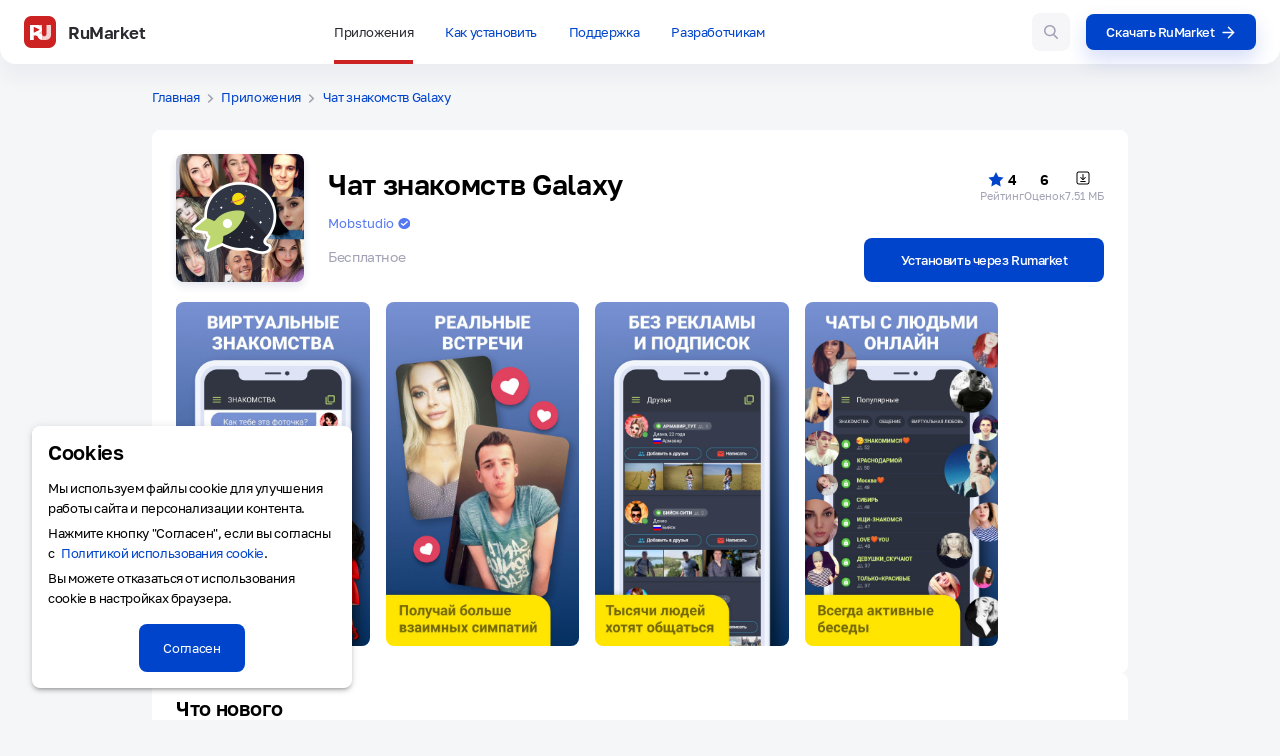

--- FILE ---
content_type: text/html; charset=utf-8
request_url: https://ruplay.market/apps/ru.mobstudio.andgalaxy
body_size: 22985
content:
<!DOCTYPE html><html lang="ru"><head><meta charSet="utf-8"/><meta name="viewport" content="width=device-width, initial-scale=1.0" class="jsx-3061825160"/><title>Чат знакомств Galaxy</title><meta property="og:title" content="Приложение «Чат знакомств Galaxy». Разработчик «Mobstudio». Скачать официальную версию и обновления."/><meta property="og:description" content="Приложения для поиска знакомств и общения.&lt;br/&gt;Основные преимущества:&lt;br/&gt;&lt;br/&gt;    Номер телефона и электронная почта не нужны&lt;br/&gt;    Быстрая регистрация - займёт меньше минуты&lt;br/&gt;    Нет подписки и рекламы&lt;br/&gt;    Не только знакомства - персонажи, онлайн-игры, питомцы, блоги&lt;br/&gt;&lt;br/&gt;Сайт: https://in-galaxy.com&lt;br/&gt;Почта: support@mobstudio.ru"/><meta name="description" content="Приложения для поиска знакомств и общения.&lt;br/&gt;Основные преимущества:&lt;br/&gt;&lt;br/&gt;    Номер телефона и электронная почта не нужны&lt;br/&gt;    Быстрая регистрация - займёт меньше минуты&lt;br/&gt;    Нет подписки и рекламы&lt;br/&gt;    Не только знакомства - персонажи, онлайн-игры, питомцы, блоги&lt;br/&gt;&lt;br/&gt;Сайт: https://in-galaxy.com&lt;br/&gt;Почта: support@mobstudio.ru"/><meta property="og:url" content="https://ruplay.market/apps/ru.mobstudio.andgalaxy"/><meta property="og:image" content="https://cdn.ruplay.market/data/images/bcade8ac-8b21-42a6-ace6-20846b21c6df"/><link rel="canonical" href="https://ruplay.market/apps/ru.mobstudio.andgalaxy"/><meta name="next-head-count" content="9"/><script>window.yaContextCb = window.yaContextCb || []</script><script src="https://yandex.ru/ads/system/context.js" async=""></script><script defer="" src="https://tube.buzzoola.com/build/buzzlibrary.js"></script><meta http-equiv="X-UA-Compatible" content="IE=edge"/><meta property="og:type" content="website"/><meta property="og:width" content="200"/><meta property="og:height" content="200"/><meta name="theme-color" content="#f6f7f7"/><link rel="shortcut icon" href="https://cdn.ruplay.market/images/favicon.ico" type="image/x-icon"/><link rel="apple-touch-icon" sizes="180x180" href="https://cdn.ruplay.market/images/apple-touch-icon.png"/><link rel="mask-icon" href="https://cdn.ruplay.market/images/safari-pinned-tab.svg"/><link rel="icon" type="image/png" sizes="32x32" href="https://cdn.ruplay.market/images/favicon-32x32.png"/><link rel="icon" type="image/png" sizes="16x16" href="https://cdn.ruplay.market/images/favicon-16x16.png"/><link rel="preload" href="https://cdn.ruplay.market/_next/static/media/e62c72fd05577847.p.woff2" as="font" type="font/woff2" crossorigin="anonymous"/><link rel="preload" href="https://cdn.ruplay.market/_next/static/media/6995503933e776f6.p.woff2" as="font" type="font/woff2" crossorigin="anonymous"/><link rel="preload" href="https://cdn.ruplay.market/_next/static/media/ac2eca25386fab12.p.woff2" as="font" type="font/woff2" crossorigin="anonymous"/><link rel="preload" href="https://cdn.ruplay.market/_next/static/media/820cb63c5a0c298a.p.woff" as="font" type="font/woff" crossorigin="anonymous"/><link rel="preload" href="https://cdn.ruplay.market/_next/static/media/3a8ae528f63a67cb.p.woff" as="font" type="font/woff" crossorigin="anonymous"/><link rel="preload" href="https://cdn.ruplay.market/_next/static/media/1787a4877297df29.p.woff" as="font" type="font/woff" crossorigin="anonymous"/><link rel="preload" href="https://cdn.ruplay.market/_next/static/css/2374eb853d170651.css" as="style"/><link rel="stylesheet" href="https://cdn.ruplay.market/_next/static/css/2374eb853d170651.css" data-n-g=""/><link rel="preload" href="https://cdn.ruplay.market/_next/static/css/80f361d72b402775.css" as="style"/><link rel="stylesheet" href="https://cdn.ruplay.market/_next/static/css/80f361d72b402775.css" data-n-p=""/><noscript data-n-css=""></noscript><script defer="" nomodule="" src="https://cdn.ruplay.market/_next/static/chunks/polyfills-c67a75d1b6f99dc8.js"></script><script src="https://cdn.ruplay.market/_next/static/chunks/webpack-9f6ee786bbdf5c0c.js" defer=""></script><script src="https://cdn.ruplay.market/_next/static/chunks/framework-7d4922f2d5a0c0f0.js" defer=""></script><script src="https://cdn.ruplay.market/_next/static/chunks/main-facfc182c66947ab.js" defer=""></script><script src="https://cdn.ruplay.market/_next/static/chunks/pages/_app-88dda920b8de4840.js" defer=""></script><script src="https://cdn.ruplay.market/_next/static/chunks/pages/apps/%5Bapp%5D-9eb6c75bb356830b.js" defer=""></script><script src="https://cdn.ruplay.market/_next/static/_WsvFpfO3NQT2Lzy8zg5Q/_buildManifest.js" defer=""></script><script src="https://cdn.ruplay.market/_next/static/_WsvFpfO3NQT2Lzy8zg5Q/_ssgManifest.js" defer=""></script><style id="__jsx-3061825160">html{font-family:'__Golos_0b4e98', '__Golos_Fallback_0b4e98', Helvetica, Arial, sans, sans-serif}</style></head><body><div id="__next"><div class="styles_wrapper__KGD3w"><header class="styles_header___XF27"><div class="styles_headerLeftSide__IyiKO"><a class="styles_link__gmiZH styles_logoLink__ajSQm styles_logo__BB8Z0" data-variant="text" data-color="black" href="/"><svg style="color:#c22" xmlns="http://www.w3.org/2000/svg" fill="currentColor" stroke="none" viewBox="0 0 32 32" height="1em" width="1em" class="styles_white__CwS5g"><g><g transform="translate(-32, -16)"><g transform="translate(32, 16)"><path d="M24.5361537,32 L7.46384629,32 C3.34158294,32 0,28.658229 0,24.5361537 L0,7.46384629 C0,3.34158294 3.34177096,0 7.46384629,0 L24.5361537,0 C28.6584171,0 32,3.34177096 32,7.46384629 L32,24.5361537 C32,28.658229 28.658229,32 24.5361537,32 Z" fill="currentColor"></path><g transform="translate(6, 9)" fill="#000000"><path d="M16.4632553,0.058549514 C17.9753821,0.0587302223 19.487691,0.0589109305 21,0.0590916393 L21,10.0340133 C21,10.0340133 20.8970785,11.7650188 20.1436564,12.7963215 C19.9396649,13.0754716 19.6968444,13.3234665 19.6438014,13.3767074 L19.6341298,13.3863575 C19.6335395,13.3869417 19.6332385,13.3872379 19.6332385,13.3872379 C19.5383321,13.4808449 19.2465086,13.7604008 18.8113236,14.0377881 C18.2857862,14.3726407 17.7403931,14.5835274 17.1767839,14.7340575 C16.8634653,14.8175447 16.1238875,14.994639 13.926103,14.9999113 C13.1601117,15.0015058 12.6017852,14.9814472 12.1890061,14.9516304 C12.1877071,14.6737957 12.185667,14.2213175 12.1836295,13.7605416 L12.1829982,13.61746 C12.1809693,13.1567474 12.17902,12.7049453 12.1778942,12.4283993 C12.1768533,12.1958879 12.1751927,11.7779557 12.1735617,11.3511744 L12.173074,11.2230512 C12.1714554,10.7962658 12.1699311,10.3782886 12.1691505,10.1456911 C12.1778942,10.0052807 12.1749796,9.75138541 12.0582138,9.46695039 C12.0358079,9.41273792 11.944909,9.19950203 11.7403411,8.98210986 C11.5157354,8.74267126 11.2774674,8.63243915 11.0228049,8.51281021 C10.8719748,8.44197252 10.6929096,8.37185767 10.4262244,8.29957432 C10.1016117,8.21138864 9.60594889,8.10838486 8.95745214,8.09067543 C9.25255459,8.03465584 10.6010999,7.74624527 11.4517964,6.4957433 C11.8755053,5.8728415 12.0212349,5.23855511 12.0636786,4.73618583 C12.0653181,6.21564533 12.0669575,7.6951048 12.068597,9.17438354 C12.0731511,9.35635689 12.1124981,10.117862 12.7070748,10.7035378 C13.0856075,11.0761585 13.5226141,11.2145811 13.6572318,11.2523492 C13.9392719,11.3313319 14.1646153,11.3366984 14.2427638,11.3369132 L14.2835048,11.3369207 C15.4874135,11.3369207 16.4632553,10.3686852 16.4632553,9.17456426 L16.4632553,0.058549514 Z M8.46670771,0.0037948759 C8.92684895,0.0126495863 9.39209072,0.0186129628 9.86279732,0.0213235884 C10.6078399,0.0256605895 11.3397668,0.0218657135 12.0583959,0.0110232109 C12.0598532,1.32296602 12.0613105,2.63472813 12.0627678,3.94667094 C12.0363543,3.56031643 11.9132128,2.29427355 10.8694245,1.2297205 C9.95351401,0.296000321 8.86837492,0.0670428075 8.46670771,0.0037948759 Z" opacity="0.804493495"></path><path d="M7.53148798,0 L7.53148798,10.1818327 C7.53513122,10.5264436 7.57374959,11.1235041 7.80163424,11.7894145 C7.77795317,11.7375512 7.74953592,11.6824351 7.71510731,11.6260541 C7.67266353,11.5564814 7.59360525,11.4395631 7.43949617,11.2915629 C7.12435594,10.9892378 6.78079841,10.8318408 6.69026389,10.7913621 L6.67680657,10.785412 L6.67680657,10.785412 L6.64985123,10.7737356 C6.36634105,10.6526763 6.06366799,10.5797033 5.35683802,10.5065657 C4.95061675,10.4644607 4.42070748,10.4232591 3.79388803,10.4113324 C3.80572856,11.9278371 3.81775125,13.4439804 3.82977395,14.9603044 L0,14.9547024 L0,14.9547024 L0,0 L7.53148798,0 Z M8.26851548,0 C8.33445811,0.00144566701 8.40058291,0.00271062564 8.46688988,0.00397558428 C8.86855709,0.0670428075 9.95369613,0.296181029 10.8694245,1.22990121 C11.8654864,2.24566299 12.0232387,3.44502449 12.0585781,3.88830213 L12.0585781,4.79256685 C12.010123,5.2855393 11.8600215,5.89597221 11.4519786,6.4957433 C10.6012821,7.74624527 9.25291894,8.03465584 8.95763431,8.09067543 C9.60613106,8.10838486 10.101976,8.21138864 10.4264065,8.29957432 C10.6930917,8.37185767 10.872157,8.44197252 11.0229871,8.51281021 C11.2776496,8.63225843 11.5159175,8.74267126 11.7405232,8.98210986 C11.944909,9.19950203 12.03599,9.41273792 12.0583959,9.46695039 C12.1751618,9.75156613 12.1780763,10.0052807 12.1693326,10.1456911 C12.1711542,10.6341458 12.1760726,11.9401252 12.1780763,12.4283993 C12.1790797,12.6954922 12.1808891,13.1258868 12.1828174,13.5699115 L12.1832322,13.6652137 L12.1832322,13.6652137 L12.1836491,13.7606059 C12.185667,14.2213584 12.1877071,14.6737957 12.1890061,14.9516304 C11.4991586,14.9013934 11.215168,14.8236888 11.0472146,14.7729097 C10.1132701,14.4917275 9.55530786,14.0878443 9.36421993,13.9416512 C9.10718933,13.7450405 8.73831126,13.4215725 8.40841591,12.9660067 C8.17670579,12.6457915 8.0056557,12.317625 7.87978175,12.0004819 C7.86247639,11.9404867 7.83770232,11.8683841 7.80181642,11.7894145 C7.57374959,11.1235041 7.5353134,10.5264436 7.53167016,10.1818327 L7.53167016,0 L8.26851548,0 Z M7.80163424,11.7895952 C7.84766227,11.8685647 7.87967167,11.9406674 7.90163424,12.0006625 C7.86541933,11.9296442 7.83224175,11.8591679 7.80163424,11.7895952 Z M9.16783948,4.36883331 L4.27393566,1.97137594 C3.99701723,1.83651896 3.66975,2.03630708 3.66975,2.34597866 L3.66975,7.13589871 C3.66975,7.44557028 3.99701723,7.64535838 4.27393566,7.5105014 L9.16783948,5.11304403 C9.48000207,4.96320295 9.48000207,4.5186744 9.16783948,4.36883331 Z"></path></g></g></g></g></svg><span class="styles_logoLinkText__8zlsW">RuMarket</span><div class="styles_icon__OeRp1 styles_iconHidden__nC8kG"></div></a><nav class="styles_navigation__BKGDz" role="navigation"><ul class="styles_menu__o8gxM"><li class="styles_menuItem__H8jyG"><a class="styles_link__gmiZH styles_link__C7nEB styles_linkActive__Lu_p_ styles_link__HR7kL" data-variant="text" data-color="black" href="/apps/">Приложения<div class="styles_icon__OeRp1 styles_iconHidden__nC8kG"></div></a></li><li class="styles_menuItem__H8jyG"><a class="styles_link__gmiZH styles_link__C7nEB styles_link__HR7kL" data-variant="text" data-color="primary" href="/faq/">Как установить<div class="styles_icon__OeRp1 styles_iconHidden__nC8kG"></div></a></li><li class="styles_menuItem__H8jyG"><a class="styles_link__gmiZH styles_link__C7nEB styles_link__HR7kL" data-variant="text" data-color="primary" href="/support/">Поддержка<div class="styles_icon__OeRp1 styles_iconHidden__nC8kG"></div></a></li><li class="styles_menuItem__H8jyG"><a class="styles_link__gmiZH styles_link__C7nEB styles_link__HR7kL" data-variant="text" data-color="primary" href="/issue-app/">Разработчикам<div class="styles_icon__OeRp1 styles_iconHidden__nC8kG"></div></a></li></ul></nav></div><div class="styles_headerRightSide__KcoaU"><label class="styles_wrapper__LgbUJ styles_search__7xu5y"><svg style="pointer-events:none" xmlns="http://www.w3.org/2000/svg" fill="currentColor" stroke="none" viewBox="0 0 14 14" height="1em" width="1em" class="styles_icon__GTKyo"><g><g transform="translate(-885.000000, -25.000000)"><g transform="translate(870.000000, 13.000000)"><g transform="translate(15.000000, 12.000000)"><path d="M13.7871392,12.7517818 L10.3358997,9.28631113 C11.223274,8.26787909 11.7094716,6.98648317 11.7094716,5.65249447 C11.7094716,2.53575817 9.08298623,0 5.85473581,0 C2.6264854,0 0,2.53575817 0,5.65249447 C0,8.76923077 2.6264854,11.3049889 5.85473581,11.3049889 C7.06666613,11.3049889 8.2215764,10.9520767 9.20899032,10.2821332 L12.6864488,13.7739002 C12.831799,13.9196363 13.0272963,14 13.236794,14 C13.4350914,14 13.6232066,13.9270091 13.7660112,13.7942984 C14.0694393,13.5124109 14.0791123,13.0449742 13.7871392,12.7517818 Z M5.85473581,1.47456377 C8.24092249,1.47456377 10.1821492,3.34873433 10.1821492,5.65249447 C10.1821492,7.95625461 8.24092249,9.83042517 5.85473581,9.83042517 C3.46854914,9.83042517 1.52732239,7.95625461 1.52732239,5.65249447 C1.52732239,3.34873433 3.46854914,1.47456377 5.85473581,1.47456377 Z"></path></g></g></g></g></svg><!--$!--><template data-dgst="DYNAMIC_SERVER_USAGE"></template><!--/$--></label><button type="button" class="styles_button__i0sJc styles_mobileSearchButton__Tz99Z styles_searchButton___Tx9f" aria-label="Поиск игр и приложений"><svg style="pointer-events:none" xmlns="http://www.w3.org/2000/svg" fill="currentColor" stroke="none" viewBox="0 0 14 14" height="1em" width="1em"><g><g transform="translate(-885.000000, -25.000000)"><g transform="translate(870.000000, 13.000000)"><g transform="translate(15.000000, 12.000000)"><path d="M13.7871392,12.7517818 L10.3358997,9.28631113 C11.223274,8.26787909 11.7094716,6.98648317 11.7094716,5.65249447 C11.7094716,2.53575817 9.08298623,0 5.85473581,0 C2.6264854,0 0,2.53575817 0,5.65249447 C0,8.76923077 2.6264854,11.3049889 5.85473581,11.3049889 C7.06666613,11.3049889 8.2215764,10.9520767 9.20899032,10.2821332 L12.6864488,13.7739002 C12.831799,13.9196363 13.0272963,14 13.236794,14 C13.4350914,14 13.6232066,13.9270091 13.7660112,13.7942984 C14.0694393,13.5124109 14.0791123,13.0449742 13.7871392,12.7517818 Z M5.85473581,1.47456377 C8.24092249,1.47456377 10.1821492,3.34873433 10.1821492,5.65249447 C10.1821492,7.95625461 8.24092249,9.83042517 5.85473581,9.83042517 C3.46854914,9.83042517 1.52732239,7.95625461 1.52732239,5.65249447 C1.52732239,3.34873433 3.46854914,1.47456377 5.85473581,1.47456377 Z"></path></g></g></g></g></svg></button><div class="styles_links__fbSXy styles_socialLinks__rfOxS"><a class="styles_link__gmiZH styles_linksItem__Tlerb" data-variant="text" data-color="custom" aria-label="Телеграмм RuMarket" href="https://t.me/RuplayMarket_tg"><svg style="pointer-events:none" xmlns="http://www.w3.org/2000/svg" fill="currentColor" stroke="none" viewBox="0 0 20 20" height="1em" width="1em"><g><g transform="translate(-154.000000, -4654.000000)"><g transform="translate(0.000000, 4176.000000)"><g transform="translate(154.000000, 478.000000)"><path d="M10,0 C4.4775,0 0,4.4775 0,10 C0,15.5225 4.4775,20 10,20 C15.5225,20 20,15.5225 20,10 C20,4.4775 15.5225,0 10,0 Z M14.635,6.80083333 C14.485,8.38166667 13.8333333,12.2191667 13.5025,13.99 C13.3625,14.74 13.0858333,14.9908333 12.8191667,15.015 C12.2383333,15.0683333 11.7975,14.6308333 11.235,14.2625 C10.355,13.6858333 9.8575,13.3266667 9.00333333,12.7633333 C8.01583333,12.1125 8.65583333,11.755 9.21833333,11.1708333 C9.36583333,11.0175 11.9241667,8.69 11.9741667,8.47916667 C11.98,8.4525 11.9866667,8.35416667 11.9275,8.3025 C11.8683333,8.25083333 11.7825,8.26833333 11.7208333,8.2825 C11.6325,8.3025 10.2266667,9.23166667 7.5025,11.07 C7.10333333,11.3441667 6.74166667,11.4775 6.4175,11.4708333 C6.06083333,11.4633333 5.37416667,11.2691667 4.86333333,11.1025 C4.2375,10.8991667 3.73916667,10.7908333 3.7825,10.4458333 C3.805,10.2658333 4.0525,10.0816667 4.52583333,9.89333333 C7.44083333,8.62333333 9.385,7.78583333 10.3575,7.38083333 C13.135,6.22583333 13.7116667,6.025 14.0883333,6.01824889 C14.56,6.01166667 14.6733333,6.40083333 14.635,6.80083333 Z"></path></g></g></g></g></svg><div class="styles_icon__OeRp1 styles_iconHidden__nC8kG"></div></a><a class="styles_link__gmiZH styles_linksItem__Tlerb" data-variant="text" data-color="custom" aria-label="Группа ВК RuMarket" href="https://vk.com/rumarket_info"><svg style="pointer-events:none" xmlns="http://www.w3.org/2000/svg" fill="currentColor" stroke="none" viewBox="0 0 20 20" height="1em" width="1em"><g><g transform="translate(-186.000000, -4654.000000)"><g transform="translate(0.000000, 4176.000000)"><g transform="translate(154.000000, 478.000000)"><path d="M50.5966667,1.40333333 C49.1933333,0 46.9341667,0 42.4166667,0 L41.5833333,0 C37.0658333,0 34.8066667,0 33.4033333,1.40333333 C32,2.80666667 32,5.06583333 32,9.58333333 L32,10.4166667 C32,14.9341667 32,17.1925 33.4033333,18.5966667 C34.8066667,20.0008333 37.0658333,20 41.5833333,20 L42.4166667,20 C46.9341667,20 49.1925,20 50.5966667,18.5966667 C52,17.1933333 52,14.9341667 52,10.4166667 L52,9.58333333 C52,5.06583333 52,2.80666667 50.5966667,1.40333333 Z M48.2525,14.1666667 L46.7941667,14.1666667 C46.2383333,14.1666667 46.075,13.7233333 45.0858333,12.7341667 C44.22,11.9 43.8491667,11.7916667 43.6333333,11.7916667 C43.3391667,11.7916667 43.2516667,11.875 43.2516667,12.2916667 L43.2516667,13.5991667 C43.2516667,13.9575 43.1375,14.1666667 42.21,14.1666667 C40.665,14.1666667 38.9666667,13.2283333 37.7608333,11.4983333 C35.9525,8.96416667 35.4583333,7.04833333 35.4583333,6.6625 C35.4583333,6.44583333 35.5416667,6.25 35.9583333,6.25 L37.4175,6.25 C37.79,6.25 37.93,6.41333333 38.07,6.81666667 C38.7833333,8.89416667 39.9866667,10.71 40.4808333,10.71 C40.6658333,10.71 40.7508333,10.6241667 40.7508333,10.1541667 L40.7508333,8.00666667 C40.6966667,7.01833333 40.1708333,6.93666667 40.1708333,6.585 C40.1708333,6.4225 40.31,6.25 40.5416667,6.25 L42.8341667,6.25 C43.1433333,6.25 43.2508333,6.415 43.2508333,6.78583333 L43.2508333,9.675 C43.2508333,9.98333333 43.385,10.0916667 43.4775,10.0916667 C43.6633333,10.0916667 43.8175,9.98333333 44.1575,9.64333333 C45.2083333,8.46916667 45.95,6.66166667 45.95,6.66166667 C46.0433333,6.445 46.2133333,6.24916667 46.585,6.24916667 L48.0433333,6.24916667 C48.4841667,6.24916667 48.5775,6.47583333 48.4841667,6.785 C48.2983333,7.635 46.5216667,10.1375 46.5216667,10.1375 C46.3666667,10.385 46.305,10.5083333 46.5216667,10.7866667 C46.6766667,11.0033333 47.1858333,11.4358333 47.5258333,11.8375 C48.1525,12.5425 48.625,13.1366667 48.7566667,13.5466667 C48.8783333,13.9583333 48.6691667,14.1666667 48.2525,14.1666667 Z"></path></g></g></g></g></svg><div class="styles_icon__OeRp1 styles_iconHidden__nC8kG"></div></a></div><a class="styles_link__gmiZH styles_link__lGsR4 styles_downloadLink__L4WAr" data-variant="contained" data-color="primary" download="" href="/apps/[app]/">Скачать RuMarket<div class="styles_icon__OeRp1"><svg style="pointer-events:none" xmlns="http://www.w3.org/2000/svg" fill="currentColor" stroke="none" viewBox="0 0 12 12" height="1em" width="1em"><g><g transform="translate(-301.000000, -314.000000)"><g transform="translate(16.000000, 284.000000)"><g transform="translate(16.000000, 16.000000)"><g transform="translate(256.000000, 0.000000)"><g transform="translate(19.000000, 20.000000) rotate(-180.000000) translate(-19.000000, -20.000000) translate(13.500000, 14.500000)"><g transform="translate(0.000000, 0.000000)"><path d="M10.9124421,5.35483511 L10.4206278,4.86870152 C10.3038839,4.75330618 10.1151067,4.75330618 9.99836288,4.86870152 L6.14581687,8.67674795 L6.14581687,0.294626416 C6.14581687,0.132581887 6.01168567,-3.55271368e-15 5.84774754,-3.55271368e-15 L5.15225246,-3.55271368e-15 C4.98831433,-3.55271368e-15 4.85418313,0.132581887 4.85418313,0.294626416 L4.85418313,8.67674795 L1.00163712,4.86870152 C0.884893305,4.75330618 0.696116066,4.75330618 0.579372248,4.86870152 L0.0875578638,5.35483511 C-0.0291859546,5.47023046 -0.0291859546,5.65682719 0.0875578638,5.77222253 L5.28886756,10.9134535 C5.40561138,11.0288488 5.59438862,11.0288488 5.71113244,10.9134535 L10.9124421,5.77222253 C11.029186,5.65682719 11.029186,5.47023046 10.9124421,5.35483511 Z" transform="translate(5.500000, 5.500000) rotate(-270.000000) translate(-5.500000, -5.500000)"></path></g></g></g></g></g></g></g></svg></div></a><button type="button" class="styles_button__i0sJc styles_mobileMenuButton___c4E3" aria-label="Меню"><svg style="pointer-events:none" xmlns="http://www.w3.org/2000/svg" fill="currentColor" stroke="none" viewBox="0 0 14 14" height="1em" width="1em"><g><g transform="translate(-320.000000, -22.000000)"><g transform="translate(308.000000, 8.000000)"><g transform="translate(12.000000, 14.000000)"><path d="M14.9999612,12 L1,12 C0.447697789,12 0,11.6162311 0,11.1428571 C0,10.6694831 0.447697789,10.2857143 1,10.2857143 L15,10.2857143 C15.5522677,10.2857143 16,10.6694831 16,11.1428571 C16,11.6162311 15.5522677,12 14.9999612,12 Z"></path><path d="M14.9999612,6.85714286 L1,6.85714286 C0.447697789,6.85714286 0,6.47339693 0,6.00001477 C0,5.52663261 0.447697789,5.14285714 1,5.14285714 L15,5.14285714 C15.5522677,5.14285714 16,5.52660307 16,6.00001477 C16,6.47342648 15.5522677,6.85714286 14.9999612,6.85714286 Z"></path><path d="M14.9999612,1.71428571 L1,1.71428571 C0.447697789,1.71428571 0,1.33054641 0,0.857142857 C0,0.383739309 0.447697789,0 1,0 L15,0 C15.5522677,0 16,0.383739309 16,0.857142857 C16,1.33054641 15.5522677,1.71428571 14.9999612,1.71428571 Z"></path></g></g></g></g></svg></button></div></header><main class="styles_body__yOcEO"><div class="styles_default__E6U7A"><div class="styles_sideBar__vOYi1"><div class="styles_wrapper__PZ2vc"><div class="styles_textWrapper__AUv9N"><span class="styles_typography__oYoU1 styles_title__56IVN" data-variant="body1-bold" data-size="700" data-weight="regular">Категории</span></div><div class="styles_wrapper__mTR1y" data-variant="vertical" data-type="common"><a class="styles_link__gmiZH styles_mainLink__ajE73" data-variant="contained" data-color="custom" href="/apps/"><svg style="pointer-events:none" xmlns="http://www.w3.org/2000/svg" fill="currentColor" stroke="none" viewBox="0 0 15 15" height="1em" width="1em" class="styles_icon__Fp_tf"><g stroke-width="1"><g transform="translate(-321.000000, -88.000000)"><g transform="translate(16.000000, 76.000000)"><g transform="translate(292.000000, 0.000000)"><g transform="translate(13.000000, 12.000000)"><circle cx="7.5" cy="1.5" r="1.5"></circle><circle cx="13.5" cy="1.5" r="1.5"></circle><circle cx="1.5" cy="1.5" r="1.5"></circle><circle cx="7.5" cy="7.5" r="1.5"></circle><circle cx="13.5" cy="7.5" r="1.5"></circle><circle cx="1.5" cy="7.5" r="1.5"></circle><circle cx="7.5" cy="13.5" r="1.5"></circle><circle cx="13.5" cy="13.5" r="1.5"></circle><circle cx="1.5" cy="13.5" r="1.5"></circle></g></g></g></g></g></svg><span>Все приложения</span><div class="styles_icon__OeRp1 styles_iconHidden__nC8kG"></div></a><div class="styles_divider__cOHnK"></div><div class="styles_content__OwPIu"><a class="styles_link__gmiZH styles_categoryLink__ZmKF9" data-variant="contained" data-color="custom" href="/apps/category/Avtomobili_i_transport/"><span class="styles_text__dg1vM">Автомобили и транспорт</span><img alt="Изображение категории" src="https://cdn.ruplay.market/data/caticons/43b6da6a-6a1b-4e90-b9f0-c7b28cb75180" loading="lazy" class="styles_categoryImage__GYcna"/><div class="styles_icon__OeRp1 styles_iconHidden__nC8kG"></div></a><a class="styles_link__gmiZH styles_categoryLink__ZmKF9 styles_business__lIrZI" data-variant="contained" data-color="custom" href="/apps/category/Biznes/"><span class="styles_text__dg1vM">Бизнес</span><img alt="Изображение категории" src="https://cdn.ruplay.market/data/caticons/872ba16e-6f7d-4abc-b2ca-be35be308708" loading="lazy" class="styles_categoryImage__GYcna"/><div class="styles_icon__OeRp1 styles_iconHidden__nC8kG"></div></a><a class="styles_link__gmiZH styles_categoryLink__ZmKF9" data-variant="contained" data-color="custom" href="/apps/category/Gorodskie_servisy/"><span class="styles_text__dg1vM">Городские сервисы</span><img alt="Изображение категории" src="https://cdn.ruplay.market/data/caticons/acb9b5de-6db1-4056-b115-edbaca841cea" loading="lazy" class="styles_categoryImage__GYcna"/><div class="styles_icon__OeRp1 styles_iconHidden__nC8kG"></div></a><a class="styles_link__gmiZH styles_categoryLink__ZmKF9" data-variant="contained" data-color="custom" href="/apps/category/Eda_i_napitki/"><span class="styles_text__dg1vM">Еда и напитки</span><img alt="Изображение категории" src="https://cdn.ruplay.market/data/caticons/5d7cf971-308f-4a05-a094-38de7c25c4c2" loading="lazy" class="styles_categoryImage__GYcna"/><div class="styles_icon__OeRp1 styles_iconHidden__nC8kG"></div></a><a class="styles_link__gmiZH styles_categoryLink__ZmKF9" data-variant="contained" data-color="custom" href="/apps/category/Zhile_i_dom/"><span class="styles_text__dg1vM">Жилье и дом</span><img alt="Изображение категории" src="https://cdn.ruplay.market/data/caticons/ea5381a3-cefe-4d01-858f-34572005bc1e" loading="lazy" class="styles_categoryImage__GYcna"/><div class="styles_icon__OeRp1 styles_iconHidden__nC8kG"></div></a><a class="styles_link__gmiZH styles_categoryLink__ZmKF9" data-variant="contained" data-color="custom" href="/apps/category/Zdorove_i_krasota/"><span class="styles_text__dg1vM">Здоровье и красота</span><img alt="Изображение категории" src="https://cdn.ruplay.market/data/caticons/f60f6390-6ca2-4282-811e-c2d363d9d783" loading="lazy" class="styles_categoryImage__GYcna"/><div class="styles_icon__OeRp1 styles_iconHidden__nC8kG"></div></a><a class="styles_link__gmiZH styles_categoryLink__ZmKF9 styles_games__8wNAC" data-variant="contained" data-color="custom" href="/apps/category/Igry/"><span class="styles_text__dg1vM">Игры</span><img alt="Изображение категории" src="https://cdn.ruplay.market/data/caticons/3a88c4c7-a3c1-4ee1-b182-5e23ece806ee" loading="lazy" class="styles_categoryImage__GYcna"/><div class="styles_icon__OeRp1 styles_iconHidden__nC8kG"></div></a><a class="styles_link__gmiZH styles_categoryLink__ZmKF9" data-variant="contained" data-color="custom" href="/apps/category/Instrumenty/"><span class="styles_text__dg1vM">Инструменты</span><img alt="Изображение категории" src="https://cdn.ruplay.market/data/caticons/46201507-d5e5-4815-94d1-5fddf36af826" loading="lazy" class="styles_categoryImage__GYcna"/><div class="styles_icon__OeRp1 styles_iconHidden__nC8kG"></div></a><a class="styles_link__gmiZH styles_categoryLink__ZmKF9" data-variant="contained" data-color="custom" href="/apps/category/Karty_i_navigacziya/"><span class="styles_text__dg1vM">Карты и навигация</span><img alt="Изображение категории" src="https://cdn.ruplay.market/data/caticons/40ab8d1f-2fe1-4493-ace6-12465e27ebf0" loading="lazy" class="styles_categoryImage__GYcna"/><div class="styles_icon__OeRp1 styles_iconHidden__nC8kG"></div></a><a class="styles_link__gmiZH styles_categoryLink__ZmKF9" data-variant="contained" data-color="custom" href="/apps/category/Knigi_i_spravochniki/"><span class="styles_text__dg1vM">Книги и справочники</span><img alt="Изображение категории" src="https://cdn.ruplay.market/data/caticons/27b9586d-7a66-4b86-a118-fdca49c85339" loading="lazy" class="styles_categoryImage__GYcna"/><div class="styles_icon__OeRp1 styles_iconHidden__nC8kG"></div></a><a class="styles_link__gmiZH styles_categoryLink__ZmKF9" data-variant="contained" data-color="custom" href="/apps/category/Mediczina/"><span class="styles_text__dg1vM">Медицина</span><img alt="Изображение категории" src="https://cdn.ruplay.market/data/caticons/263cc0e9-5cfe-4ba2-9994-5a7e356a4d9e" loading="lazy" class="styles_categoryImage__GYcna"/><div class="styles_icon__OeRp1 styles_iconHidden__nC8kG"></div></a><a class="styles_link__gmiZH styles_categoryLink__ZmKF9" data-variant="contained" data-color="custom" href="/apps/category/Muzyka_i_audio/"><span class="styles_text__dg1vM">Музыка и аудио</span><img alt="Изображение категории" src="https://cdn.ruplay.market/data/caticons/6da4dc9e-12e0-4f1d-b9d4-6ef2af84c3df" loading="lazy" class="styles_categoryImage__GYcna"/><div class="styles_icon__OeRp1 styles_iconHidden__nC8kG"></div></a><a class="styles_link__gmiZH styles_categoryLink__ZmKF9" data-variant="contained" data-color="custom" href="/apps/category/Novosti_i_zhurnaly/"><span class="styles_text__dg1vM">Новости и журналы</span><img alt="Изображение категории" src="https://cdn.ruplay.market/data/caticons/77d19f45-b7d3-48a5-bd29-4801cf6012e1" loading="lazy" class="styles_categoryImage__GYcna"/><div class="styles_icon__OeRp1 styles_iconHidden__nC8kG"></div></a><a class="styles_link__gmiZH styles_categoryLink__ZmKF9" data-variant="contained" data-color="custom" href="/apps/category/Obrazovanie/"><span class="styles_text__dg1vM">Образование</span><img alt="Изображение категории" src="https://cdn.ruplay.market/data/caticons/91398bf3-084f-4fad-9531-1f91035f6ae9" loading="lazy" class="styles_categoryImage__GYcna"/><div class="styles_icon__OeRp1 styles_iconHidden__nC8kG"></div></a><a class="styles_link__gmiZH styles_categoryLink__ZmKF9 styles_social__dQUIc" data-variant="contained" data-color="custom" href="/apps/category/Obshhenie/"><span class="styles_text__dg1vM">Общение</span><img alt="Изображение категории" src="https://cdn.ruplay.market/data/caticons/5d6fa6c2-0c85-4bda-b404-e626c52edf59" loading="lazy" class="styles_categoryImage__GYcna"/><div class="styles_icon__OeRp1 styles_iconHidden__nC8kG"></div></a><a class="styles_link__gmiZH styles_categoryLink__ZmKF9" data-variant="contained" data-color="custom" href="/apps/category/Pokupki/"><span class="styles_text__dg1vM">Покупки</span><img alt="Изображение категории" src="https://cdn.ruplay.market/data/caticons/1198efe3-5878-4f7c-9637-f17a8d1dafc5" loading="lazy" class="styles_categoryImage__GYcna"/><div class="styles_icon__OeRp1 styles_iconHidden__nC8kG"></div></a><a class="styles_link__gmiZH styles_categoryLink__ZmKF9" data-variant="contained" data-color="custom" href="/apps/category/Puteshestviya/"><span class="styles_text__dg1vM">Путешествия</span><img alt="Изображение категории" src="https://cdn.ruplay.market/data/caticons/f8936cb4-9af4-4f55-b878-eafe1e6e5da6" loading="lazy" class="styles_categoryImage__GYcna"/><div class="styles_icon__OeRp1 styles_iconHidden__nC8kG"></div></a><a class="styles_link__gmiZH styles_categoryLink__ZmKF9" data-variant="contained" data-color="custom" href="/apps/category/Rabota/"><span class="styles_text__dg1vM">Работа</span><img alt="Изображение категории" src="https://cdn.ruplay.market/data/caticons/72736e2d-cc6c-4410-b4fe-c7c0c5197726" loading="lazy" class="styles_categoryImage__GYcna"/><div class="styles_icon__OeRp1 styles_iconHidden__nC8kG"></div></a><a class="styles_link__gmiZH styles_categoryLink__ZmKF9" data-variant="contained" data-color="custom" href="/apps/category/Razvlecheniya/"><span class="styles_text__dg1vM">Развлечения</span><img alt="Изображение категории" src="https://cdn.ruplay.market/data/caticons/bf4f0312-bd17-44f4-afd9-f685571e51db" loading="lazy" class="styles_categoryImage__GYcna"/><div class="styles_icon__OeRp1 styles_iconHidden__nC8kG"></div></a><a class="styles_link__gmiZH styles_categoryLink__ZmKF9" data-variant="contained" data-color="custom" href="/apps/category/Raznoe/"><span class="styles_text__dg1vM">Разное</span><img alt="Изображение категории" src="https://cdn.ruplay.market/data/caticons/0334b6c8-1c45-4b0e-8751-2a1e49fbe5d5" loading="lazy" class="styles_categoryImage__GYcna"/><div class="styles_icon__OeRp1 styles_iconHidden__nC8kG"></div></a><a class="styles_link__gmiZH styles_categoryLink__ZmKF9" data-variant="contained" data-color="custom" href="/apps/category/Soczialnye/"><span class="styles_text__dg1vM">Социальные</span><img alt="Изображение категории" src="https://cdn.ruplay.market/data/caticons/8a7d1b32-8bda-4c2e-8ea5-228fe7399e1d" loading="lazy" class="styles_categoryImage__GYcna"/><div class="styles_icon__OeRp1 styles_iconHidden__nC8kG"></div></a><a class="styles_link__gmiZH styles_categoryLink__ZmKF9" data-variant="contained" data-color="custom" href="/apps/category/Sport/"><span class="styles_text__dg1vM">Спорт</span><img alt="Изображение категории" src="https://cdn.ruplay.market/data/caticons/08519320-c33a-44df-957d-58b7189f65a6" loading="lazy" class="styles_categoryImage__GYcna"/><div class="styles_icon__OeRp1 styles_iconHidden__nC8kG"></div></a><a class="styles_link__gmiZH styles_categoryLink__ZmKF9" data-variant="contained" data-color="custom" href="/apps/category/Stil_zhizni/"><span class="styles_text__dg1vM">Стиль жизни</span><img alt="Изображение категории" src="https://cdn.ruplay.market/data/caticons/a4d9f9eb-255b-4653-9496-b71137f18d93" loading="lazy" class="styles_categoryImage__GYcna"/><div class="styles_icon__OeRp1 styles_iconHidden__nC8kG"></div></a><a class="styles_link__gmiZH styles_categoryLink__ZmKF9 styles_financy__C05jm" data-variant="contained" data-color="custom" href="/apps/category/Finansy/"><span class="styles_text__dg1vM">Финансы</span><img alt="Изображение категории" src="https://cdn.ruplay.market/data/caticons/a2ee11d8-5132-4537-a50c-34ddc883e848" loading="lazy" class="styles_categoryImage__GYcna"/><div class="styles_icon__OeRp1 styles_iconHidden__nC8kG"></div></a></div></div></div></div><div class="styles_content__bW_BT"><div class="styles_breadcrumbs__gR5kC"><nav class="Breadcrumbs_crumbs__5lGAw"><a class="Breadcrumbs_crumb__8ATRt" href="/">Главная</a><svg style="pointer-events:none" xmlns="http://www.w3.org/2000/svg" fill="currentColor" stroke="none" viewBox="0 0 12.5 8.125" height="1em" width="1.5384615384615385em" class="Breadcrumbs_divider__slKJw"><g><g transform="translate(-315.125000, -601.625000)" fill="currentColor"><g transform="translate(16.000000, 452.000000)"><g transform="translate(0.000000, 104.000000)"><g transform="translate(305.375000, 49.687500) rotate(-270.000000) translate(-305.375000, -49.687500) translate(301.312500, 43.437500)"><g transform="translate(4.062500, 6.250000) rotate(-90.000000) translate(-4.062500, -6.250000) translate(-2.187500, 2.187500)"><polygon points="11.0416667 1.9503918e-15 6.25 5.05067568 1.45833333 1.9503918e-15 0 1.53716216 6.25 8.125 12.5 1.53716216"></polygon></g></g></g></g></g></g></svg><a class="Breadcrumbs_crumb__8ATRt" href="/apps/">Приложения</a><svg style="pointer-events:none" xmlns="http://www.w3.org/2000/svg" fill="currentColor" stroke="none" viewBox="0 0 12.5 8.125" height="1em" width="1.5384615384615385em" class="Breadcrumbs_divider__slKJw"><g><g transform="translate(-315.125000, -601.625000)" fill="currentColor"><g transform="translate(16.000000, 452.000000)"><g transform="translate(0.000000, 104.000000)"><g transform="translate(305.375000, 49.687500) rotate(-270.000000) translate(-305.375000, -49.687500) translate(301.312500, 43.437500)"><g transform="translate(4.062500, 6.250000) rotate(-90.000000) translate(-4.062500, -6.250000) translate(-2.187500, 2.187500)"><polygon points="11.0416667 1.9503918e-15 6.25 5.05067568 1.45833333 1.9503918e-15 0 1.53716216 6.25 8.125 12.5 1.53716216"></polygon></g></g></g></g></g></g></svg><span class="Breadcrumbs_crumb__8ATRt">Чат знакомств Galaxy</span></nav></div><div class="styles_content__4zGSe"><div class="styles_wrapper__avYtv"><div class="styles_wrapperPreview__CwhoD"><div class="styles_leftSide__iK9Dx"><img alt="Иконка приложения Чат знакомств Galaxy" src="https://cdn.ruplay.market/data/images/bcade8ac-8b21-42a6-ace6-20846b21c6df" loading="lazy" class="styles_icon__iIRWb" width="128" height="128"/><div><h1 class="styles_typography__oYoU1 styles_nameApp__9QNaD" data-variant="body1-bold" data-size="550" data-weight="regular">Чат знакомств Galaxy</h1><div class="styles_typography__oYoU1 styles_author__d__X8" data-size="250" data-weight="regular">Mobstudio<svg style="pointer-events:none" xmlns="http://www.w3.org/2000/svg" fill="currentColor" stroke="none" viewBox="0 0 12 13" height="1em" width="0.9230769230769231em"><g stroke-width="1"><g transform="translate(-504.000000, -994.000000)"><g transform="translate(344.000000, 920.000000)"><g transform="translate(32.000000, 32.000000)"><g transform="translate(68.000000, 0.000000)"><g transform="translate(0.358382, 42.000000)"><g transform="translate(60.000000, 0.000000)"><path d="M6,0 C2.7,0 0,2.7 0,6 C0,9.3 2.7,12 6,12 C9.3,12 12,9.3 12,6 C12,2.7 9.3,0 6,0 L6,0 Z M5.17669949,8.53538125 C5.10955724,8.60057999 5.01799961,8.63699418 4.9228515,8.63699418 C4.82770338,8.63699418 4.73614576,8.60057999 4.6690035,8.53538125 L2.64181001,6.57699149 C2.43140701,6.37376564 2.43140701,6.04430393 2.64181001,5.84142488 L2.89565801,5.59623601 C3.10606102,5.39301015 3.446799,5.39301015 3.657202,5.59623601 L4.9228515,6.81871235 L8.342798,3.51542521 C8.553201,3.31219935 8.89429803,3.31219935 9.10434199,3.51542521 L9.35818999,3.76061408 C9.56859299,3.96383994 9.56859299,4.29330165 9.35818999,4.4961807 L5.17669949,8.53538125 Z"></path></g></g></g></g></g></g></g></svg></div><div class="styles_typography__oYoU1 styles_paid__Zs2iV" data-variant="body1" data-weight="regular">Бесплатное</div></div></div><div class="styles_rightSide__i0RwB"><div class="styles_characteristicWrapper__rg6em"><div class="styles_wrapper__l2W1h styles_rating__SNa3g"><div class="styles_value__2g2yy"><svg style="pointer-events:none" xmlns="http://www.w3.org/2000/svg" fill="currentColor" stroke="none" viewBox="0 0 10 10" height="1em" width="1em"><g stroke-width="1"><g transform="translate(-92.000000, -391.000000)"><g transform="translate(16.000000, 284.000000)"><g transform="translate(16.000000, 71.000000)"><g transform="translate(60.000000, 0.000000)"><g transform="translate(0.000000, 19.000000)"><g transform="translate(0.000000, 16.000000)"><polygon points="5 8.5 2.06107374 10.045085 2.62235871 6.77254249 0.244717419 4.45491503 3.53053687 3.97745751 5 1 6.46946313 3.97745751 9.75528258 4.45491503 7.37764129 6.77254249 7.93892626 10.045085"></polygon></g></g></g></g></g></g></g></svg><span class="styles_typography__oYoU1" data-variant="body1-bold" data-size="400" data-weight="regular">4</span></div><span class="styles_typography__oYoU1 styles_label__vWqlA" data-size="110" data-weight="regular">Рейтинг</span></div><div class="styles_wrapper__l2W1h"><div class="styles_value__2g2yy"><span class="styles_typography__oYoU1" data-variant="body1-bold" data-size="400" data-weight="regular">6</span></div><span class="styles_typography__oYoU1 styles_label__vWqlA" data-size="110" data-weight="regular">Оценок</span></div><div class="styles_wrapper__l2W1h"><div class="styles_value__2g2yy"><span class="styles_typography__oYoU1" data-variant="body1-bold" data-size="400" data-weight="regular"><svg style="pointer-events:none" xmlns="http://www.w3.org/2000/svg" fill="currentColor" stroke="none" viewBox="0 0 16 16" height="1em" width="1em"><g fill="none"><g transform="translate(-120.000000, -184.000000)" fill="currentColor"><g transform="translate(16.000000, 88.000000)"><g transform="translate(4.000000, 96.000000)"><g transform="translate(90.000000, 0.000000)"><g transform="translate(10.500000, 0.500000)"><path d="M12.0117188,15 L2.98828125,15 C1.3387022,14.9980627 0.00193726455,13.6612978 0,12.0117188 L0,2.98828125 C0.00193726455,1.3387022 1.3387022,0.00193726455 2.98828125,0 L12.0117188,0 C13.6612978,0.00193726455 14.9980627,1.3387022 15,2.98828125 L15,12.0117188 C14.9980627,13.6612978 13.6612978,14.9980627 12.0117188,15 L12.0117188,15 Z M2.98828125,1.171875 C1.98557628,1.17300517 1.17300517,1.98557628 1.171875,2.98828125 L1.171875,12.0117188 C1.17300517,13.0144237 1.98557628,13.8269948 2.98828125,13.828125 L12.0117188,13.828125 C13.0144237,13.8269948 13.8269948,13.0144237 13.828125,12.0117188 L13.828125,2.98828125 C13.8269948,1.98557628 13.0144237,1.17300517 12.0117188,1.171875 L2.98828125,1.171875 Z"></path><path d="M7.5,9.50273438 C7.17639565,9.50273438 6.9140625,9.24040122 6.9140625,8.91679688 L6.9140625,3.46992188 C6.9140625,3.14631753 7.17639565,2.88398438 7.5,2.88398438 C7.82360435,2.88398438 8.0859375,3.14631753 8.0859375,3.46992188 L8.0859375,8.91679688 C8.0859375,9.24040122 7.82360435,9.50273438 7.5,9.50273438 Z"></path><path d="M7.5,9.92051224 C7.23727566,9.92129555 6.98515096,9.81696445 6.79980469,9.63076172 L4.52753906,7.35878906 C4.29866989,7.12991989 4.29866989,6.75884964 4.52753906,6.52998047 C4.75640824,6.3011113 5.12747848,6.3011113 5.35634766,6.52998047 L7.5,8.67392578 L9.64365234,6.52998047 C9.79170474,6.38192807 10.0074958,6.32410703 10.2097391,6.37829797 C10.4119825,6.43248891 10.5699525,6.59045893 10.6241434,6.79270227 C10.6783344,6.9949456 10.6205133,7.21073667 10.4724609,7.35878906 L8.20019531,9.63076172 C8.01484904,9.81696445 7.76272434,9.92129555 7.5,9.92051224 L7.5,9.92051224 Z"></path><path d="M10.0582031,12.0574219 L4.94179688,12.0574219 C4.61819253,12.0574219 4.35585938,11.7950887 4.35585938,11.4714844 C4.35585938,11.14788 4.61819253,10.8855469 4.94179688,10.8855469 L10.0582031,10.8855469 C10.3818075,10.8855469 10.6441406,11.14788 10.6441406,11.4714844 C10.6441406,11.7950887 10.3818075,12.0574219 10.0582031,12.0574219 Z"></path></g></g></g></g></g></g></svg></span></div><span class="styles_typography__oYoU1 styles_label__vWqlA" data-size="110" data-weight="regular">7.51 МБ</span></div></div><a class="styles_link__gmiZH styles_button__xMpNU" data-variant="contained" data-color="primary" download="" href="/apps/[app]/">Установить через Rumarket<div class="styles_icon__OeRp1 styles_iconHidden__nC8kG"></div></a></div></div><div class="styles_screenshots__DfQVX"><div class="swiper styles_slider__5WYrn"><div class="swiper-wrapper"><div class="swiper-slide styles_slide__IlcQE"><img alt="Cкриншот" src="https://cdn.ruplay.market/data/images/bb511d83-ad85-4313-b74c-4d709df7202c" loading="lazy" class="styles_image__MnaEf" width="1080" height="1920"/></div><div class="swiper-slide styles_slide__IlcQE"><img alt="Cкриншот" src="https://cdn.ruplay.market/data/images/e6f89007-db99-440f-befa-edc9bd1bb272" loading="lazy" class="styles_image__MnaEf" width="1080" height="1920"/></div><div class="swiper-slide styles_slide__IlcQE"><img alt="Cкриншот" src="https://cdn.ruplay.market/data/images/13fa8aaf-703a-497d-b909-ceb591bd6b4c" loading="lazy" class="styles_image__MnaEf" width="1080" height="1920"/></div><div class="swiper-slide styles_slide__IlcQE"><img alt="Cкриншот" src="https://cdn.ruplay.market/data/images/740b4ef6-dfdc-462c-820b-8d8fa13f983a" loading="lazy" class="styles_image__MnaEf" width="1080" height="1920"/></div></div><div class="swiper-button-prev"></div><div class="swiper-button-next"></div></div></div></div><div class="styles_wrapper__avYtv"><div class="styles_info__tXA8w"><div><h3 class="styles_typography__oYoU1 styles_title__5Kyh9" data-weight="semi-bold">Что нового</h3><h3 class="styles_typography__oYoU1 styles_label__TDI3e" data-weight="regular">Версия 9.5.17 · 4 года назад</h3><div class="styles_text__ldXPH"><div class="styles_text__Fd_qK styles_fullText__W8elx"></div></div></div><div><h3 class="styles_typography__oYoU1 styles_title__5Kyh9" data-weight="semi-bold">Об этом приложении</h3><h3 class="styles_typography__oYoU1 styles_label__TDI3e" data-weight="regular">Знакомства без подписок и номера телефона при регистрации</h3><div class="styles_text__ldXPH"><div class="styles_text__Fd_qK styles_fullText__W8elx">Приложения для поиска знакомств и общения.<br>Основные преимущества:<br><br>    Номер телефона и электронная почта не нужны<br>    Быстрая регистрация - займёт меньше минуты<br>    Нет подписки и рекламы<br>    Не только знакомства - персонажи, онлайн-игры, питомцы, блоги<br><br>Сайт: https://in-galaxy.com<br>Почта: support@mobstudio.ru</div></div></div></div><div class="styles_adverSection__enW5O"><div class="styles_wrapper__avYtv styles_banner__P6lnA"><div id="adfox_172381025350012796"></div></div><div style="order:0" class="styles_banner__SQvvs buzzplayer-1290455"></div></div><div><h3 class="styles_typography__oYoU1 styles_appsTitle__yRJ8W" data-weight="semi-bold">Разработчик</h3><div class="styles_appsCards__TuaTk"><a class="styles_link__gmiZH styles_card___5jJA styles_appsCardsItem__9Uz5K" data-variant="common" data-color="black" aria-labelledby="bc919606-be79-4312-b291-b891dd253a86" href="/apps/ru.mobstudio.andgalaxy"><img alt="Иконка приложения Чат знакомств Galaxy" src="https://cdn.ruplay.market/data/images/bcade8ac-8b21-42a6-ace6-20846b21c6df" loading="lazy" class="styles_cardImages__qtMbB" width="56" height="56"/><div class="styles_cardInfo__KroYB"><div id="bc919606-be79-4312-b291-b891dd253a86" class="styles_cardInfoName__9w8_O">Чат знакомств Galaxy</div><div class="styles_cardInfoDesc__iP9c_">Знакомства без подписок и номера телефона при регистрации</div><div class="styles_cardInfoCharacteristics__n_zvP"><div class="styles_cardInfoRating__2m8r6"><svg style="pointer-events:none" xmlns="http://www.w3.org/2000/svg" fill="currentColor" stroke="none" viewBox="0 0 10 10" height="1em" width="1em" class="styles_cardInfoRatingIcon__JHSJJ"><g stroke-width="1"><g transform="translate(-92.000000, -391.000000)"><g transform="translate(16.000000, 284.000000)"><g transform="translate(16.000000, 71.000000)"><g transform="translate(60.000000, 0.000000)"><g transform="translate(0.000000, 19.000000)"><g transform="translate(0.000000, 16.000000)"><polygon points="5 8.5 2.06107374 10.045085 2.62235871 6.77254249 0.244717419 4.45491503 3.53053687 3.97745751 5 1 6.46946313 3.97745751 9.75528258 4.45491503 7.37764129 6.77254249 7.93892626 10.045085"></polygon></g></g></g></g></g></g></g></svg><span>4.0</span></div><div>7.51 МБ</div></div></div><div class="styles_cardArrow__xHviv"><svg style="pointer-events:none" xmlns="http://www.w3.org/2000/svg" fill="currentColor" stroke="none" viewBox="0 0 12 12" height="1em" width="1em"><g><g transform="translate(-301.000000, -314.000000)"><g transform="translate(16.000000, 284.000000)"><g transform="translate(16.000000, 16.000000)"><g transform="translate(256.000000, 0.000000)"><g transform="translate(19.000000, 20.000000) rotate(-180.000000) translate(-19.000000, -20.000000) translate(13.500000, 14.500000)"><g transform="translate(0.000000, 0.000000)"><path d="M10.9124421,5.35483511 L10.4206278,4.86870152 C10.3038839,4.75330618 10.1151067,4.75330618 9.99836288,4.86870152 L6.14581687,8.67674795 L6.14581687,0.294626416 C6.14581687,0.132581887 6.01168567,-3.55271368e-15 5.84774754,-3.55271368e-15 L5.15225246,-3.55271368e-15 C4.98831433,-3.55271368e-15 4.85418313,0.132581887 4.85418313,0.294626416 L4.85418313,8.67674795 L1.00163712,4.86870152 C0.884893305,4.75330618 0.696116066,4.75330618 0.579372248,4.86870152 L0.0875578638,5.35483511 C-0.0291859546,5.47023046 -0.0291859546,5.65682719 0.0875578638,5.77222253 L5.28886756,10.9134535 C5.40561138,11.0288488 5.59438862,11.0288488 5.71113244,10.9134535 L10.9124421,5.77222253 C11.029186,5.65682719 11.029186,5.47023046 10.9124421,5.35483511 Z" transform="translate(5.500000, 5.500000) rotate(-270.000000) translate(-5.500000, -5.500000)"></path></g></g></g></g></g></g></g></svg></div><div class="styles_icon__OeRp1 styles_iconHidden__nC8kG"></div></a></div></div></div><div class="styles_wrapper__avYtv"><div class=""><h2 class="styles_typography__oYoU1 styles_header__dcM1p" data-weight="semi-bold">Отзывы</h2><div class="styles_reviews__kdhal"><div class="styles_summary__3du6l"><div class="styles_summaryRate__bvZwo"><p class="styles_typography__oYoU1 styles_summaryRateRate__48xns" data-align="center" data-weight="regular">4</p><div class="styles_summaryRateStars__s0YCn"><svg style="pointer-events:none" xmlns="http://www.w3.org/2000/svg" fill="currentColor" stroke="none" viewBox="0 0 10 10" height="1em" width="1em" class="styles_full__k54RW"><g stroke-width="1"><g transform="translate(-92.000000, -391.000000)"><g transform="translate(16.000000, 284.000000)"><g transform="translate(16.000000, 71.000000)"><g transform="translate(60.000000, 0.000000)"><g transform="translate(0.000000, 19.000000)"><g transform="translate(0.000000, 16.000000)"><polygon points="5 8.5 2.06107374 10.045085 2.62235871 6.77254249 0.244717419 4.45491503 3.53053687 3.97745751 5 1 6.46946313 3.97745751 9.75528258 4.45491503 7.37764129 6.77254249 7.93892626 10.045085"></polygon></g></g></g></g></g></g></g></svg><svg style="pointer-events:none" xmlns="http://www.w3.org/2000/svg" fill="currentColor" stroke="none" viewBox="0 0 10 10" height="1em" width="1em" class="styles_full__k54RW"><g stroke-width="1"><g transform="translate(-92.000000, -391.000000)"><g transform="translate(16.000000, 284.000000)"><g transform="translate(16.000000, 71.000000)"><g transform="translate(60.000000, 0.000000)"><g transform="translate(0.000000, 19.000000)"><g transform="translate(0.000000, 16.000000)"><polygon points="5 8.5 2.06107374 10.045085 2.62235871 6.77254249 0.244717419 4.45491503 3.53053687 3.97745751 5 1 6.46946313 3.97745751 9.75528258 4.45491503 7.37764129 6.77254249 7.93892626 10.045085"></polygon></g></g></g></g></g></g></g></svg><svg style="pointer-events:none" xmlns="http://www.w3.org/2000/svg" fill="currentColor" stroke="none" viewBox="0 0 10 10" height="1em" width="1em" class="styles_full__k54RW"><g stroke-width="1"><g transform="translate(-92.000000, -391.000000)"><g transform="translate(16.000000, 284.000000)"><g transform="translate(16.000000, 71.000000)"><g transform="translate(60.000000, 0.000000)"><g transform="translate(0.000000, 19.000000)"><g transform="translate(0.000000, 16.000000)"><polygon points="5 8.5 2.06107374 10.045085 2.62235871 6.77254249 0.244717419 4.45491503 3.53053687 3.97745751 5 1 6.46946313 3.97745751 9.75528258 4.45491503 7.37764129 6.77254249 7.93892626 10.045085"></polygon></g></g></g></g></g></g></g></svg><svg style="pointer-events:none" xmlns="http://www.w3.org/2000/svg" fill="currentColor" stroke="none" viewBox="0 0 10 10" height="1em" width="1em" class="styles_full__k54RW"><g stroke-width="1"><g transform="translate(-92.000000, -391.000000)"><g transform="translate(16.000000, 284.000000)"><g transform="translate(16.000000, 71.000000)"><g transform="translate(60.000000, 0.000000)"><g transform="translate(0.000000, 19.000000)"><g transform="translate(0.000000, 16.000000)"><polygon points="5 8.5 2.06107374 10.045085 2.62235871 6.77254249 0.244717419 4.45491503 3.53053687 3.97745751 5 1 6.46946313 3.97745751 9.75528258 4.45491503 7.37764129 6.77254249 7.93892626 10.045085"></polygon></g></g></g></g></g></g></g></svg><svg style="pointer-events:none" xmlns="http://www.w3.org/2000/svg" fill="currentColor" stroke="none" viewBox="0 0 10 10" height="1em" width="1em" class="styles_empty__o39Sn"><g stroke-width="1"><g transform="translate(-92.000000, -391.000000)"><g transform="translate(16.000000, 284.000000)"><g transform="translate(16.000000, 71.000000)"><g transform="translate(60.000000, 0.000000)"><g transform="translate(0.000000, 19.000000)"><g transform="translate(0.000000, 16.000000)"><polygon points="5 8.5 2.06107374 10.045085 2.62235871 6.77254249 0.244717419 4.45491503 3.53053687 3.97745751 5 1 6.46946313 3.97745751 9.75528258 4.45491503 7.37764129 6.77254249 7.93892626 10.045085"></polygon></g></g></g></g></g></g></g></svg></div><p class="styles_typography__oYoU1 styles_summaryRateCount__tCfsX" data-align="center" data-size="110" data-weight="regular">6 оценок</p></div><div class="styles_summaryDistribution__NmVfR"><div class="styles_summaryDistributionRate__HKkkf"><span class="styles_typography__oYoU1" data-align="center" data-size="110" data-weight="regular">5</span><div class="styles_summaryDistributionPercentage__3yWYG"><span style="width:66.66666666666666%" class="styles_summaryDistributionThumb__ogfd0"></span></div></div><div class="styles_summaryDistributionRate__HKkkf"><span class="styles_typography__oYoU1" data-align="center" data-size="110" data-weight="regular">4</span><div class="styles_summaryDistributionPercentage__3yWYG"><span style="width:0%" class="styles_summaryDistributionThumb__ogfd0"></span></div></div><div class="styles_summaryDistributionRate__HKkkf"><span class="styles_typography__oYoU1" data-align="center" data-size="110" data-weight="regular">3</span><div class="styles_summaryDistributionPercentage__3yWYG"><span style="width:16.666666666666664%" class="styles_summaryDistributionThumb__ogfd0"></span></div></div><div class="styles_summaryDistributionRate__HKkkf"><span class="styles_typography__oYoU1" data-align="center" data-size="110" data-weight="regular">2</span><div class="styles_summaryDistributionPercentage__3yWYG"><span style="width:0%" class="styles_summaryDistributionThumb__ogfd0"></span></div></div><div class="styles_summaryDistributionRate__HKkkf"><span class="styles_typography__oYoU1" data-align="center" data-size="110" data-weight="regular">1</span><div class="styles_summaryDistributionPercentage__3yWYG"><span style="width:16.666666666666664%" class="styles_summaryDistributionThumb__ogfd0"></span></div></div></div></div><div class="styles_comments__T3hCL"><div class="styles_comment__vvCOk"><div class="styles_commentInfo__Meh29"><img alt="Аватар пользователя" src="https://cdn.ruplay.market/_next/static/media/mock-user-avatar.c6b8e03c.svg" loading="lazy" width="512" height="512" class="styles_commentInfoAvatar__B53Lf"/><div><p class="styles_typography__oYoU1 styles_commentInfoAuthor__Yf5fo" data-weight="regular">Gypsy</p><p class="styles_typography__oYoU1 styles_commentInfoDate__Ll98y" data-weight="regular">20 июня, 2024</p></div><div class="styles_commentInfoRate__tSEZQ"><svg style="pointer-events:none" xmlns="http://www.w3.org/2000/svg" fill="currentColor" stroke="none" viewBox="0 0 10 10" height="1em" width="1em" class="styles_full__k54RW"><g stroke-width="1"><g transform="translate(-92.000000, -391.000000)"><g transform="translate(16.000000, 284.000000)"><g transform="translate(16.000000, 71.000000)"><g transform="translate(60.000000, 0.000000)"><g transform="translate(0.000000, 19.000000)"><g transform="translate(0.000000, 16.000000)"><polygon points="5 8.5 2.06107374 10.045085 2.62235871 6.77254249 0.244717419 4.45491503 3.53053687 3.97745751 5 1 6.46946313 3.97745751 9.75528258 4.45491503 7.37764129 6.77254249 7.93892626 10.045085"></polygon></g></g></g></g></g></g></g></svg><svg style="pointer-events:none" xmlns="http://www.w3.org/2000/svg" fill="currentColor" stroke="none" viewBox="0 0 10 10" height="1em" width="1em" class="styles_empty__o39Sn"><g stroke-width="1"><g transform="translate(-92.000000, -391.000000)"><g transform="translate(16.000000, 284.000000)"><g transform="translate(16.000000, 71.000000)"><g transform="translate(60.000000, 0.000000)"><g transform="translate(0.000000, 19.000000)"><g transform="translate(0.000000, 16.000000)"><polygon points="5 8.5 2.06107374 10.045085 2.62235871 6.77254249 0.244717419 4.45491503 3.53053687 3.97745751 5 1 6.46946313 3.97745751 9.75528258 4.45491503 7.37764129 6.77254249 7.93892626 10.045085"></polygon></g></g></g></g></g></g></g></svg><svg style="pointer-events:none" xmlns="http://www.w3.org/2000/svg" fill="currentColor" stroke="none" viewBox="0 0 10 10" height="1em" width="1em" class="styles_empty__o39Sn"><g stroke-width="1"><g transform="translate(-92.000000, -391.000000)"><g transform="translate(16.000000, 284.000000)"><g transform="translate(16.000000, 71.000000)"><g transform="translate(60.000000, 0.000000)"><g transform="translate(0.000000, 19.000000)"><g transform="translate(0.000000, 16.000000)"><polygon points="5 8.5 2.06107374 10.045085 2.62235871 6.77254249 0.244717419 4.45491503 3.53053687 3.97745751 5 1 6.46946313 3.97745751 9.75528258 4.45491503 7.37764129 6.77254249 7.93892626 10.045085"></polygon></g></g></g></g></g></g></g></svg><svg style="pointer-events:none" xmlns="http://www.w3.org/2000/svg" fill="currentColor" stroke="none" viewBox="0 0 10 10" height="1em" width="1em" class="styles_empty__o39Sn"><g stroke-width="1"><g transform="translate(-92.000000, -391.000000)"><g transform="translate(16.000000, 284.000000)"><g transform="translate(16.000000, 71.000000)"><g transform="translate(60.000000, 0.000000)"><g transform="translate(0.000000, 19.000000)"><g transform="translate(0.000000, 16.000000)"><polygon points="5 8.5 2.06107374 10.045085 2.62235871 6.77254249 0.244717419 4.45491503 3.53053687 3.97745751 5 1 6.46946313 3.97745751 9.75528258 4.45491503 7.37764129 6.77254249 7.93892626 10.045085"></polygon></g></g></g></g></g></g></g></svg><svg style="pointer-events:none" xmlns="http://www.w3.org/2000/svg" fill="currentColor" stroke="none" viewBox="0 0 10 10" height="1em" width="1em" class="styles_empty__o39Sn"><g stroke-width="1"><g transform="translate(-92.000000, -391.000000)"><g transform="translate(16.000000, 284.000000)"><g transform="translate(16.000000, 71.000000)"><g transform="translate(60.000000, 0.000000)"><g transform="translate(0.000000, 19.000000)"><g transform="translate(0.000000, 16.000000)"><polygon points="5 8.5 2.06107374 10.045085 2.62235871 6.77254249 0.244717419 4.45491503 3.53053687 3.97745751 5 1 6.46946313 3.97745751 9.75528258 4.45491503 7.37764129 6.77254249 7.93892626 10.045085"></polygon></g></g></g></g></g></g></g></svg></div></div><div class="styles_commentText__jfN_S"><div class="styles_text__Fd_qK styles_fullText__W8elx">ничего не понятно и не ясно. удаляю</div></div></div><div class="styles_comment__vvCOk"><div class="styles_commentInfo__Meh29"><img alt="Аватар пользователя" src="https://cdn.ruplay.market/_next/static/media/mock-user-avatar.c6b8e03c.svg" loading="lazy" width="512" height="512" class="styles_commentInfoAvatar__B53Lf"/><div><p class="styles_typography__oYoU1 styles_commentInfoAuthor__Yf5fo" data-weight="regular">IbraYuri</p><p class="styles_typography__oYoU1 styles_commentInfoDate__Ll98y" data-weight="regular">07 января, 2024</p></div><div class="styles_commentInfoRate__tSEZQ"><svg style="pointer-events:none" xmlns="http://www.w3.org/2000/svg" fill="currentColor" stroke="none" viewBox="0 0 10 10" height="1em" width="1em" class="styles_full__k54RW"><g stroke-width="1"><g transform="translate(-92.000000, -391.000000)"><g transform="translate(16.000000, 284.000000)"><g transform="translate(16.000000, 71.000000)"><g transform="translate(60.000000, 0.000000)"><g transform="translate(0.000000, 19.000000)"><g transform="translate(0.000000, 16.000000)"><polygon points="5 8.5 2.06107374 10.045085 2.62235871 6.77254249 0.244717419 4.45491503 3.53053687 3.97745751 5 1 6.46946313 3.97745751 9.75528258 4.45491503 7.37764129 6.77254249 7.93892626 10.045085"></polygon></g></g></g></g></g></g></g></svg><svg style="pointer-events:none" xmlns="http://www.w3.org/2000/svg" fill="currentColor" stroke="none" viewBox="0 0 10 10" height="1em" width="1em" class="styles_full__k54RW"><g stroke-width="1"><g transform="translate(-92.000000, -391.000000)"><g transform="translate(16.000000, 284.000000)"><g transform="translate(16.000000, 71.000000)"><g transform="translate(60.000000, 0.000000)"><g transform="translate(0.000000, 19.000000)"><g transform="translate(0.000000, 16.000000)"><polygon points="5 8.5 2.06107374 10.045085 2.62235871 6.77254249 0.244717419 4.45491503 3.53053687 3.97745751 5 1 6.46946313 3.97745751 9.75528258 4.45491503 7.37764129 6.77254249 7.93892626 10.045085"></polygon></g></g></g></g></g></g></g></svg><svg style="pointer-events:none" xmlns="http://www.w3.org/2000/svg" fill="currentColor" stroke="none" viewBox="0 0 10 10" height="1em" width="1em" class="styles_full__k54RW"><g stroke-width="1"><g transform="translate(-92.000000, -391.000000)"><g transform="translate(16.000000, 284.000000)"><g transform="translate(16.000000, 71.000000)"><g transform="translate(60.000000, 0.000000)"><g transform="translate(0.000000, 19.000000)"><g transform="translate(0.000000, 16.000000)"><polygon points="5 8.5 2.06107374 10.045085 2.62235871 6.77254249 0.244717419 4.45491503 3.53053687 3.97745751 5 1 6.46946313 3.97745751 9.75528258 4.45491503 7.37764129 6.77254249 7.93892626 10.045085"></polygon></g></g></g></g></g></g></g></svg><svg style="pointer-events:none" xmlns="http://www.w3.org/2000/svg" fill="currentColor" stroke="none" viewBox="0 0 10 10" height="1em" width="1em" class="styles_empty__o39Sn"><g stroke-width="1"><g transform="translate(-92.000000, -391.000000)"><g transform="translate(16.000000, 284.000000)"><g transform="translate(16.000000, 71.000000)"><g transform="translate(60.000000, 0.000000)"><g transform="translate(0.000000, 19.000000)"><g transform="translate(0.000000, 16.000000)"><polygon points="5 8.5 2.06107374 10.045085 2.62235871 6.77254249 0.244717419 4.45491503 3.53053687 3.97745751 5 1 6.46946313 3.97745751 9.75528258 4.45491503 7.37764129 6.77254249 7.93892626 10.045085"></polygon></g></g></g></g></g></g></g></svg><svg style="pointer-events:none" xmlns="http://www.w3.org/2000/svg" fill="currentColor" stroke="none" viewBox="0 0 10 10" height="1em" width="1em" class="styles_empty__o39Sn"><g stroke-width="1"><g transform="translate(-92.000000, -391.000000)"><g transform="translate(16.000000, 284.000000)"><g transform="translate(16.000000, 71.000000)"><g transform="translate(60.000000, 0.000000)"><g transform="translate(0.000000, 19.000000)"><g transform="translate(0.000000, 16.000000)"><polygon points="5 8.5 2.06107374 10.045085 2.62235871 6.77254249 0.244717419 4.45491503 3.53053687 3.97745751 5 1 6.46946313 3.97745751 9.75528258 4.45491503 7.37764129 6.77254249 7.93892626 10.045085"></polygon></g></g></g></g></g></g></g></svg></div></div><div class="styles_commentText__jfN_S"><div class="styles_text__Fd_qK styles_fullText__W8elx">full of OnlyFans models</div></div></div><div class="styles_comment__vvCOk"><div class="styles_commentInfo__Meh29"><img alt="Аватар пользователя" src="https://cdn.ruplay.market/_next/static/media/mock-user-avatar.c6b8e03c.svg" loading="lazy" width="512" height="512" class="styles_commentInfoAvatar__B53Lf"/><div><p class="styles_typography__oYoU1 styles_commentInfoAuthor__Yf5fo" data-weight="regular">Tony</p><p class="styles_typography__oYoU1 styles_commentInfoDate__Ll98y" data-weight="regular">22 августа, 2023</p></div><div class="styles_commentInfoRate__tSEZQ"><svg style="pointer-events:none" xmlns="http://www.w3.org/2000/svg" fill="currentColor" stroke="none" viewBox="0 0 10 10" height="1em" width="1em" class="styles_full__k54RW"><g stroke-width="1"><g transform="translate(-92.000000, -391.000000)"><g transform="translate(16.000000, 284.000000)"><g transform="translate(16.000000, 71.000000)"><g transform="translate(60.000000, 0.000000)"><g transform="translate(0.000000, 19.000000)"><g transform="translate(0.000000, 16.000000)"><polygon points="5 8.5 2.06107374 10.045085 2.62235871 6.77254249 0.244717419 4.45491503 3.53053687 3.97745751 5 1 6.46946313 3.97745751 9.75528258 4.45491503 7.37764129 6.77254249 7.93892626 10.045085"></polygon></g></g></g></g></g></g></g></svg><svg style="pointer-events:none" xmlns="http://www.w3.org/2000/svg" fill="currentColor" stroke="none" viewBox="0 0 10 10" height="1em" width="1em" class="styles_full__k54RW"><g stroke-width="1"><g transform="translate(-92.000000, -391.000000)"><g transform="translate(16.000000, 284.000000)"><g transform="translate(16.000000, 71.000000)"><g transform="translate(60.000000, 0.000000)"><g transform="translate(0.000000, 19.000000)"><g transform="translate(0.000000, 16.000000)"><polygon points="5 8.5 2.06107374 10.045085 2.62235871 6.77254249 0.244717419 4.45491503 3.53053687 3.97745751 5 1 6.46946313 3.97745751 9.75528258 4.45491503 7.37764129 6.77254249 7.93892626 10.045085"></polygon></g></g></g></g></g></g></g></svg><svg style="pointer-events:none" xmlns="http://www.w3.org/2000/svg" fill="currentColor" stroke="none" viewBox="0 0 10 10" height="1em" width="1em" class="styles_full__k54RW"><g stroke-width="1"><g transform="translate(-92.000000, -391.000000)"><g transform="translate(16.000000, 284.000000)"><g transform="translate(16.000000, 71.000000)"><g transform="translate(60.000000, 0.000000)"><g transform="translate(0.000000, 19.000000)"><g transform="translate(0.000000, 16.000000)"><polygon points="5 8.5 2.06107374 10.045085 2.62235871 6.77254249 0.244717419 4.45491503 3.53053687 3.97745751 5 1 6.46946313 3.97745751 9.75528258 4.45491503 7.37764129 6.77254249 7.93892626 10.045085"></polygon></g></g></g></g></g></g></g></svg><svg style="pointer-events:none" xmlns="http://www.w3.org/2000/svg" fill="currentColor" stroke="none" viewBox="0 0 10 10" height="1em" width="1em" class="styles_full__k54RW"><g stroke-width="1"><g transform="translate(-92.000000, -391.000000)"><g transform="translate(16.000000, 284.000000)"><g transform="translate(16.000000, 71.000000)"><g transform="translate(60.000000, 0.000000)"><g transform="translate(0.000000, 19.000000)"><g transform="translate(0.000000, 16.000000)"><polygon points="5 8.5 2.06107374 10.045085 2.62235871 6.77254249 0.244717419 4.45491503 3.53053687 3.97745751 5 1 6.46946313 3.97745751 9.75528258 4.45491503 7.37764129 6.77254249 7.93892626 10.045085"></polygon></g></g></g></g></g></g></g></svg><svg style="pointer-events:none" xmlns="http://www.w3.org/2000/svg" fill="currentColor" stroke="none" viewBox="0 0 10 10" height="1em" width="1em" class="styles_full__k54RW"><g stroke-width="1"><g transform="translate(-92.000000, -391.000000)"><g transform="translate(16.000000, 284.000000)"><g transform="translate(16.000000, 71.000000)"><g transform="translate(60.000000, 0.000000)"><g transform="translate(0.000000, 19.000000)"><g transform="translate(0.000000, 16.000000)"><polygon points="5 8.5 2.06107374 10.045085 2.62235871 6.77254249 0.244717419 4.45491503 3.53053687 3.97745751 5 1 6.46946313 3.97745751 9.75528258 4.45491503 7.37764129 6.77254249 7.93892626 10.045085"></polygon></g></g></g></g></g></g></g></svg></div></div><div class="styles_commentText__jfN_S"><div class="styles_text__Fd_qK styles_fullText__W8elx">отличная замена тиндеру</div></div></div><div class="styles_comment__vvCOk"><div class="styles_commentInfo__Meh29"><img alt="Аватар пользователя" src="https://cdn.ruplay.market/_next/static/media/mock-user-avatar.c6b8e03c.svg" loading="lazy" width="512" height="512" class="styles_commentInfoAvatar__B53Lf"/><div><p class="styles_typography__oYoU1 styles_commentInfoAuthor__Yf5fo" data-weight="regular">eg01sT</p><p class="styles_typography__oYoU1 styles_commentInfoDate__Ll98y" data-weight="regular">27 января, 2023</p></div><div class="styles_commentInfoRate__tSEZQ"><svg style="pointer-events:none" xmlns="http://www.w3.org/2000/svg" fill="currentColor" stroke="none" viewBox="0 0 10 10" height="1em" width="1em" class="styles_full__k54RW"><g stroke-width="1"><g transform="translate(-92.000000, -391.000000)"><g transform="translate(16.000000, 284.000000)"><g transform="translate(16.000000, 71.000000)"><g transform="translate(60.000000, 0.000000)"><g transform="translate(0.000000, 19.000000)"><g transform="translate(0.000000, 16.000000)"><polygon points="5 8.5 2.06107374 10.045085 2.62235871 6.77254249 0.244717419 4.45491503 3.53053687 3.97745751 5 1 6.46946313 3.97745751 9.75528258 4.45491503 7.37764129 6.77254249 7.93892626 10.045085"></polygon></g></g></g></g></g></g></g></svg><svg style="pointer-events:none" xmlns="http://www.w3.org/2000/svg" fill="currentColor" stroke="none" viewBox="0 0 10 10" height="1em" width="1em" class="styles_full__k54RW"><g stroke-width="1"><g transform="translate(-92.000000, -391.000000)"><g transform="translate(16.000000, 284.000000)"><g transform="translate(16.000000, 71.000000)"><g transform="translate(60.000000, 0.000000)"><g transform="translate(0.000000, 19.000000)"><g transform="translate(0.000000, 16.000000)"><polygon points="5 8.5 2.06107374 10.045085 2.62235871 6.77254249 0.244717419 4.45491503 3.53053687 3.97745751 5 1 6.46946313 3.97745751 9.75528258 4.45491503 7.37764129 6.77254249 7.93892626 10.045085"></polygon></g></g></g></g></g></g></g></svg><svg style="pointer-events:none" xmlns="http://www.w3.org/2000/svg" fill="currentColor" stroke="none" viewBox="0 0 10 10" height="1em" width="1em" class="styles_full__k54RW"><g stroke-width="1"><g transform="translate(-92.000000, -391.000000)"><g transform="translate(16.000000, 284.000000)"><g transform="translate(16.000000, 71.000000)"><g transform="translate(60.000000, 0.000000)"><g transform="translate(0.000000, 19.000000)"><g transform="translate(0.000000, 16.000000)"><polygon points="5 8.5 2.06107374 10.045085 2.62235871 6.77254249 0.244717419 4.45491503 3.53053687 3.97745751 5 1 6.46946313 3.97745751 9.75528258 4.45491503 7.37764129 6.77254249 7.93892626 10.045085"></polygon></g></g></g></g></g></g></g></svg><svg style="pointer-events:none" xmlns="http://www.w3.org/2000/svg" fill="currentColor" stroke="none" viewBox="0 0 10 10" height="1em" width="1em" class="styles_full__k54RW"><g stroke-width="1"><g transform="translate(-92.000000, -391.000000)"><g transform="translate(16.000000, 284.000000)"><g transform="translate(16.000000, 71.000000)"><g transform="translate(60.000000, 0.000000)"><g transform="translate(0.000000, 19.000000)"><g transform="translate(0.000000, 16.000000)"><polygon points="5 8.5 2.06107374 10.045085 2.62235871 6.77254249 0.244717419 4.45491503 3.53053687 3.97745751 5 1 6.46946313 3.97745751 9.75528258 4.45491503 7.37764129 6.77254249 7.93892626 10.045085"></polygon></g></g></g></g></g></g></g></svg><svg style="pointer-events:none" xmlns="http://www.w3.org/2000/svg" fill="currentColor" stroke="none" viewBox="0 0 10 10" height="1em" width="1em" class="styles_full__k54RW"><g stroke-width="1"><g transform="translate(-92.000000, -391.000000)"><g transform="translate(16.000000, 284.000000)"><g transform="translate(16.000000, 71.000000)"><g transform="translate(60.000000, 0.000000)"><g transform="translate(0.000000, 19.000000)"><g transform="translate(0.000000, 16.000000)"><polygon points="5 8.5 2.06107374 10.045085 2.62235871 6.77254249 0.244717419 4.45491503 3.53053687 3.97745751 5 1 6.46946313 3.97745751 9.75528258 4.45491503 7.37764129 6.77254249 7.93892626 10.045085"></polygon></g></g></g></g></g></g></g></svg></div></div><div class="styles_commentText__jfN_S"><div class="styles_text__Fd_qK styles_fullText__W8elx">😎👍</div></div></div><div class="styles_comment__vvCOk"><div class="styles_commentInfo__Meh29"><img alt="Аватар пользователя" src="https://cdn.ruplay.market/_next/static/media/mock-user-avatar.c6b8e03c.svg" loading="lazy" width="512" height="512" class="styles_commentInfoAvatar__B53Lf"/><div><p class="styles_typography__oYoU1 styles_commentInfoAuthor__Yf5fo" data-weight="regular">ARES</p><p class="styles_typography__oYoU1 styles_commentInfoDate__Ll98y" data-weight="regular">06 ноября, 2022</p></div><div class="styles_commentInfoRate__tSEZQ"><svg style="pointer-events:none" xmlns="http://www.w3.org/2000/svg" fill="currentColor" stroke="none" viewBox="0 0 10 10" height="1em" width="1em" class="styles_full__k54RW"><g stroke-width="1"><g transform="translate(-92.000000, -391.000000)"><g transform="translate(16.000000, 284.000000)"><g transform="translate(16.000000, 71.000000)"><g transform="translate(60.000000, 0.000000)"><g transform="translate(0.000000, 19.000000)"><g transform="translate(0.000000, 16.000000)"><polygon points="5 8.5 2.06107374 10.045085 2.62235871 6.77254249 0.244717419 4.45491503 3.53053687 3.97745751 5 1 6.46946313 3.97745751 9.75528258 4.45491503 7.37764129 6.77254249 7.93892626 10.045085"></polygon></g></g></g></g></g></g></g></svg><svg style="pointer-events:none" xmlns="http://www.w3.org/2000/svg" fill="currentColor" stroke="none" viewBox="0 0 10 10" height="1em" width="1em" class="styles_full__k54RW"><g stroke-width="1"><g transform="translate(-92.000000, -391.000000)"><g transform="translate(16.000000, 284.000000)"><g transform="translate(16.000000, 71.000000)"><g transform="translate(60.000000, 0.000000)"><g transform="translate(0.000000, 19.000000)"><g transform="translate(0.000000, 16.000000)"><polygon points="5 8.5 2.06107374 10.045085 2.62235871 6.77254249 0.244717419 4.45491503 3.53053687 3.97745751 5 1 6.46946313 3.97745751 9.75528258 4.45491503 7.37764129 6.77254249 7.93892626 10.045085"></polygon></g></g></g></g></g></g></g></svg><svg style="pointer-events:none" xmlns="http://www.w3.org/2000/svg" fill="currentColor" stroke="none" viewBox="0 0 10 10" height="1em" width="1em" class="styles_full__k54RW"><g stroke-width="1"><g transform="translate(-92.000000, -391.000000)"><g transform="translate(16.000000, 284.000000)"><g transform="translate(16.000000, 71.000000)"><g transform="translate(60.000000, 0.000000)"><g transform="translate(0.000000, 19.000000)"><g transform="translate(0.000000, 16.000000)"><polygon points="5 8.5 2.06107374 10.045085 2.62235871 6.77254249 0.244717419 4.45491503 3.53053687 3.97745751 5 1 6.46946313 3.97745751 9.75528258 4.45491503 7.37764129 6.77254249 7.93892626 10.045085"></polygon></g></g></g></g></g></g></g></svg><svg style="pointer-events:none" xmlns="http://www.w3.org/2000/svg" fill="currentColor" stroke="none" viewBox="0 0 10 10" height="1em" width="1em" class="styles_full__k54RW"><g stroke-width="1"><g transform="translate(-92.000000, -391.000000)"><g transform="translate(16.000000, 284.000000)"><g transform="translate(16.000000, 71.000000)"><g transform="translate(60.000000, 0.000000)"><g transform="translate(0.000000, 19.000000)"><g transform="translate(0.000000, 16.000000)"><polygon points="5 8.5 2.06107374 10.045085 2.62235871 6.77254249 0.244717419 4.45491503 3.53053687 3.97745751 5 1 6.46946313 3.97745751 9.75528258 4.45491503 7.37764129 6.77254249 7.93892626 10.045085"></polygon></g></g></g></g></g></g></g></svg><svg style="pointer-events:none" xmlns="http://www.w3.org/2000/svg" fill="currentColor" stroke="none" viewBox="0 0 10 10" height="1em" width="1em" class="styles_full__k54RW"><g stroke-width="1"><g transform="translate(-92.000000, -391.000000)"><g transform="translate(16.000000, 284.000000)"><g transform="translate(16.000000, 71.000000)"><g transform="translate(60.000000, 0.000000)"><g transform="translate(0.000000, 19.000000)"><g transform="translate(0.000000, 16.000000)"><polygon points="5 8.5 2.06107374 10.045085 2.62235871 6.77254249 0.244717419 4.45491503 3.53053687 3.97745751 5 1 6.46946313 3.97745751 9.75528258 4.45491503 7.37764129 6.77254249 7.93892626 10.045085"></polygon></g></g></g></g></g></g></g></svg></div></div><div class="styles_commentText__jfN_S"><div class="styles_text__Fd_qK styles_fullText__W8elx">Отличный сайт для знакомства</div></div></div><div class="styles_comment__vvCOk"><div class="styles_commentInfo__Meh29"><img alt="Аватар пользователя" src="https://cdn.ruplay.market/_next/static/media/mock-user-avatar.c6b8e03c.svg" loading="lazy" width="512" height="512" class="styles_commentInfoAvatar__B53Lf"/><div><p class="styles_typography__oYoU1 styles_commentInfoAuthor__Yf5fo" data-weight="regular">Monelec</p><p class="styles_typography__oYoU1 styles_commentInfoDate__Ll98y" data-weight="regular">18 октября, 2022</p></div><div class="styles_commentInfoRate__tSEZQ"><svg style="pointer-events:none" xmlns="http://www.w3.org/2000/svg" fill="currentColor" stroke="none" viewBox="0 0 10 10" height="1em" width="1em" class="styles_full__k54RW"><g stroke-width="1"><g transform="translate(-92.000000, -391.000000)"><g transform="translate(16.000000, 284.000000)"><g transform="translate(16.000000, 71.000000)"><g transform="translate(60.000000, 0.000000)"><g transform="translate(0.000000, 19.000000)"><g transform="translate(0.000000, 16.000000)"><polygon points="5 8.5 2.06107374 10.045085 2.62235871 6.77254249 0.244717419 4.45491503 3.53053687 3.97745751 5 1 6.46946313 3.97745751 9.75528258 4.45491503 7.37764129 6.77254249 7.93892626 10.045085"></polygon></g></g></g></g></g></g></g></svg><svg style="pointer-events:none" xmlns="http://www.w3.org/2000/svg" fill="currentColor" stroke="none" viewBox="0 0 10 10" height="1em" width="1em" class="styles_full__k54RW"><g stroke-width="1"><g transform="translate(-92.000000, -391.000000)"><g transform="translate(16.000000, 284.000000)"><g transform="translate(16.000000, 71.000000)"><g transform="translate(60.000000, 0.000000)"><g transform="translate(0.000000, 19.000000)"><g transform="translate(0.000000, 16.000000)"><polygon points="5 8.5 2.06107374 10.045085 2.62235871 6.77254249 0.244717419 4.45491503 3.53053687 3.97745751 5 1 6.46946313 3.97745751 9.75528258 4.45491503 7.37764129 6.77254249 7.93892626 10.045085"></polygon></g></g></g></g></g></g></g></svg><svg style="pointer-events:none" xmlns="http://www.w3.org/2000/svg" fill="currentColor" stroke="none" viewBox="0 0 10 10" height="1em" width="1em" class="styles_full__k54RW"><g stroke-width="1"><g transform="translate(-92.000000, -391.000000)"><g transform="translate(16.000000, 284.000000)"><g transform="translate(16.000000, 71.000000)"><g transform="translate(60.000000, 0.000000)"><g transform="translate(0.000000, 19.000000)"><g transform="translate(0.000000, 16.000000)"><polygon points="5 8.5 2.06107374 10.045085 2.62235871 6.77254249 0.244717419 4.45491503 3.53053687 3.97745751 5 1 6.46946313 3.97745751 9.75528258 4.45491503 7.37764129 6.77254249 7.93892626 10.045085"></polygon></g></g></g></g></g></g></g></svg><svg style="pointer-events:none" xmlns="http://www.w3.org/2000/svg" fill="currentColor" stroke="none" viewBox="0 0 10 10" height="1em" width="1em" class="styles_full__k54RW"><g stroke-width="1"><g transform="translate(-92.000000, -391.000000)"><g transform="translate(16.000000, 284.000000)"><g transform="translate(16.000000, 71.000000)"><g transform="translate(60.000000, 0.000000)"><g transform="translate(0.000000, 19.000000)"><g transform="translate(0.000000, 16.000000)"><polygon points="5 8.5 2.06107374 10.045085 2.62235871 6.77254249 0.244717419 4.45491503 3.53053687 3.97745751 5 1 6.46946313 3.97745751 9.75528258 4.45491503 7.37764129 6.77254249 7.93892626 10.045085"></polygon></g></g></g></g></g></g></g></svg><svg style="pointer-events:none" xmlns="http://www.w3.org/2000/svg" fill="currentColor" stroke="none" viewBox="0 0 10 10" height="1em" width="1em" class="styles_full__k54RW"><g stroke-width="1"><g transform="translate(-92.000000, -391.000000)"><g transform="translate(16.000000, 284.000000)"><g transform="translate(16.000000, 71.000000)"><g transform="translate(60.000000, 0.000000)"><g transform="translate(0.000000, 19.000000)"><g transform="translate(0.000000, 16.000000)"><polygon points="5 8.5 2.06107374 10.045085 2.62235871 6.77254249 0.244717419 4.45491503 3.53053687 3.97745751 5 1 6.46946313 3.97745751 9.75528258 4.45491503 7.37764129 6.77254249 7.93892626 10.045085"></polygon></g></g></g></g></g></g></g></svg></div></div><div class="styles_commentText__jfN_S"><div class="styles_text__Fd_qK styles_fullText__W8elx">Удобный функционал </div></div></div></div></div></div></div></div></div></div></main><footer class="styles_footer__Xwjzj"><div class="styles_footerLine__igKUt"><div class="styles_footerSide__oMmjT styles_footerNavigation__mXGbT"><a class="styles_link__gmiZH styles_logoLink__ajSQm styles_logo__xNZ7k" data-variant="text" data-color="white" href="/"><svg xmlns="http://www.w3.org/2000/svg" fill="currentColor" stroke="none" viewBox="0 0 32 32" height="1em" width="1em" class=""><g><g transform="translate(-32, -16)"><g transform="translate(32, 16)"><path d="M24.5361537,32 L7.46384629,32 C3.34158294,32 0,28.658229 0,24.5361537 L0,7.46384629 C0,3.34158294 3.34177096,0 7.46384629,0 L24.5361537,0 C28.6584171,0 32,3.34177096 32,7.46384629 L32,24.5361537 C32,28.658229 28.658229,32 24.5361537,32 Z" fill="currentColor"></path><g transform="translate(6, 9)" fill="#000000"><path d="M16.4632553,0.058549514 C17.9753821,0.0587302223 19.487691,0.0589109305 21,0.0590916393 L21,10.0340133 C21,10.0340133 20.8970785,11.7650188 20.1436564,12.7963215 C19.9396649,13.0754716 19.6968444,13.3234665 19.6438014,13.3767074 L19.6341298,13.3863575 C19.6335395,13.3869417 19.6332385,13.3872379 19.6332385,13.3872379 C19.5383321,13.4808449 19.2465086,13.7604008 18.8113236,14.0377881 C18.2857862,14.3726407 17.7403931,14.5835274 17.1767839,14.7340575 C16.8634653,14.8175447 16.1238875,14.994639 13.926103,14.9999113 C13.1601117,15.0015058 12.6017852,14.9814472 12.1890061,14.9516304 C12.1877071,14.6737957 12.185667,14.2213175 12.1836295,13.7605416 L12.1829982,13.61746 C12.1809693,13.1567474 12.17902,12.7049453 12.1778942,12.4283993 C12.1768533,12.1958879 12.1751927,11.7779557 12.1735617,11.3511744 L12.173074,11.2230512 C12.1714554,10.7962658 12.1699311,10.3782886 12.1691505,10.1456911 C12.1778942,10.0052807 12.1749796,9.75138541 12.0582138,9.46695039 C12.0358079,9.41273792 11.944909,9.19950203 11.7403411,8.98210986 C11.5157354,8.74267126 11.2774674,8.63243915 11.0228049,8.51281021 C10.8719748,8.44197252 10.6929096,8.37185767 10.4262244,8.29957432 C10.1016117,8.21138864 9.60594889,8.10838486 8.95745214,8.09067543 C9.25255459,8.03465584 10.6010999,7.74624527 11.4517964,6.4957433 C11.8755053,5.8728415 12.0212349,5.23855511 12.0636786,4.73618583 C12.0653181,6.21564533 12.0669575,7.6951048 12.068597,9.17438354 C12.0731511,9.35635689 12.1124981,10.117862 12.7070748,10.7035378 C13.0856075,11.0761585 13.5226141,11.2145811 13.6572318,11.2523492 C13.9392719,11.3313319 14.1646153,11.3366984 14.2427638,11.3369132 L14.2835048,11.3369207 C15.4874135,11.3369207 16.4632553,10.3686852 16.4632553,9.17456426 L16.4632553,0.058549514 Z M8.46670771,0.0037948759 C8.92684895,0.0126495863 9.39209072,0.0186129628 9.86279732,0.0213235884 C10.6078399,0.0256605895 11.3397668,0.0218657135 12.0583959,0.0110232109 C12.0598532,1.32296602 12.0613105,2.63472813 12.0627678,3.94667094 C12.0363543,3.56031643 11.9132128,2.29427355 10.8694245,1.2297205 C9.95351401,0.296000321 8.86837492,0.0670428075 8.46670771,0.0037948759 Z" opacity="0.804493495"></path><path d="M7.53148798,0 L7.53148798,10.1818327 C7.53513122,10.5264436 7.57374959,11.1235041 7.80163424,11.7894145 C7.77795317,11.7375512 7.74953592,11.6824351 7.71510731,11.6260541 C7.67266353,11.5564814 7.59360525,11.4395631 7.43949617,11.2915629 C7.12435594,10.9892378 6.78079841,10.8318408 6.69026389,10.7913621 L6.67680657,10.785412 L6.67680657,10.785412 L6.64985123,10.7737356 C6.36634105,10.6526763 6.06366799,10.5797033 5.35683802,10.5065657 C4.95061675,10.4644607 4.42070748,10.4232591 3.79388803,10.4113324 C3.80572856,11.9278371 3.81775125,13.4439804 3.82977395,14.9603044 L0,14.9547024 L0,14.9547024 L0,0 L7.53148798,0 Z M8.26851548,0 C8.33445811,0.00144566701 8.40058291,0.00271062564 8.46688988,0.00397558428 C8.86855709,0.0670428075 9.95369613,0.296181029 10.8694245,1.22990121 C11.8654864,2.24566299 12.0232387,3.44502449 12.0585781,3.88830213 L12.0585781,4.79256685 C12.010123,5.2855393 11.8600215,5.89597221 11.4519786,6.4957433 C10.6012821,7.74624527 9.25291894,8.03465584 8.95763431,8.09067543 C9.60613106,8.10838486 10.101976,8.21138864 10.4264065,8.29957432 C10.6930917,8.37185767 10.872157,8.44197252 11.0229871,8.51281021 C11.2776496,8.63225843 11.5159175,8.74267126 11.7405232,8.98210986 C11.944909,9.19950203 12.03599,9.41273792 12.0583959,9.46695039 C12.1751618,9.75156613 12.1780763,10.0052807 12.1693326,10.1456911 C12.1711542,10.6341458 12.1760726,11.9401252 12.1780763,12.4283993 C12.1790797,12.6954922 12.1808891,13.1258868 12.1828174,13.5699115 L12.1832322,13.6652137 L12.1832322,13.6652137 L12.1836491,13.7606059 C12.185667,14.2213584 12.1877071,14.6737957 12.1890061,14.9516304 C11.4991586,14.9013934 11.215168,14.8236888 11.0472146,14.7729097 C10.1132701,14.4917275 9.55530786,14.0878443 9.36421993,13.9416512 C9.10718933,13.7450405 8.73831126,13.4215725 8.40841591,12.9660067 C8.17670579,12.6457915 8.0056557,12.317625 7.87978175,12.0004819 C7.86247639,11.9404867 7.83770232,11.8683841 7.80181642,11.7894145 C7.57374959,11.1235041 7.5353134,10.5264436 7.53167016,10.1818327 L7.53167016,0 L8.26851548,0 Z M7.80163424,11.7895952 C7.84766227,11.8685647 7.87967167,11.9406674 7.90163424,12.0006625 C7.86541933,11.9296442 7.83224175,11.8591679 7.80163424,11.7895952 Z M9.16783948,4.36883331 L4.27393566,1.97137594 C3.99701723,1.83651896 3.66975,2.03630708 3.66975,2.34597866 L3.66975,7.13589871 C3.66975,7.44557028 3.99701723,7.64535838 4.27393566,7.5105014 L9.16783948,5.11304403 C9.48000207,4.96320295 9.48000207,4.5186744 9.16783948,4.36883331 Z"></path></g></g></g></g></svg><span class="styles_logoLinkText__8zlsW">RuMarket</span><div class="styles_icon__OeRp1 styles_iconHidden__nC8kG"></div></a><nav class="" role="navigation"><ul class="styles_menu__o8gxM styles_navigation__o8C77"><li class="styles_menuItem__H8jyG"><a class="styles_link__gmiZH styles_link__HR7kL" data-variant="text" data-color="white" href="/apps/">Приложения<div class="styles_icon__OeRp1 styles_iconHidden__nC8kG"></div></a></li><li class="styles_menuItem__H8jyG"><a class="styles_link__gmiZH styles_link__HR7kL" data-variant="text" data-color="white" href="/faq/">Как установить<div class="styles_icon__OeRp1 styles_iconHidden__nC8kG"></div></a></li><li class="styles_menuItem__H8jyG"><a class="styles_link__gmiZH styles_link__HR7kL" data-variant="text" data-color="white" href="/support/">Поддержка<div class="styles_icon__OeRp1 styles_iconHidden__nC8kG"></div></a></li><li class="styles_menuItem__H8jyG"><a class="styles_link__gmiZH styles_link__HR7kL" data-variant="text" data-color="white" href="/issue-app/">Разработчикам<div class="styles_icon__OeRp1 styles_iconHidden__nC8kG"></div></a></li></ul></nav></div><div class="styles_footerSide__oMmjT"><a class="styles_link__gmiZH styles_linkMail__9eMTE" data-variant="text" data-color="white" aria-label="Почтовый адрес Rumarket" type="email" href="mailto:support@ruplay.market">support@ruplay.market<div class="styles_icon__OeRp1 styles_iconHidden__nC8kG"></div></a><div class="styles_links__fbSXy styles_socialLinks__WMGz0"><a class="styles_link__gmiZH styles_linksItem__Tlerb" data-variant="text" data-color="white" aria-label="Телеграмм RuMarket" href="https://t.me/RuplayMarket_tg"><svg style="pointer-events:none" xmlns="http://www.w3.org/2000/svg" fill="currentColor" stroke="none" viewBox="0 0 20 20" height="1em" width="1em"><g><g transform="translate(-154.000000, -4654.000000)"><g transform="translate(0.000000, 4176.000000)"><g transform="translate(154.000000, 478.000000)"><path d="M10,0 C4.4775,0 0,4.4775 0,10 C0,15.5225 4.4775,20 10,20 C15.5225,20 20,15.5225 20,10 C20,4.4775 15.5225,0 10,0 Z M14.635,6.80083333 C14.485,8.38166667 13.8333333,12.2191667 13.5025,13.99 C13.3625,14.74 13.0858333,14.9908333 12.8191667,15.015 C12.2383333,15.0683333 11.7975,14.6308333 11.235,14.2625 C10.355,13.6858333 9.8575,13.3266667 9.00333333,12.7633333 C8.01583333,12.1125 8.65583333,11.755 9.21833333,11.1708333 C9.36583333,11.0175 11.9241667,8.69 11.9741667,8.47916667 C11.98,8.4525 11.9866667,8.35416667 11.9275,8.3025 C11.8683333,8.25083333 11.7825,8.26833333 11.7208333,8.2825 C11.6325,8.3025 10.2266667,9.23166667 7.5025,11.07 C7.10333333,11.3441667 6.74166667,11.4775 6.4175,11.4708333 C6.06083333,11.4633333 5.37416667,11.2691667 4.86333333,11.1025 C4.2375,10.8991667 3.73916667,10.7908333 3.7825,10.4458333 C3.805,10.2658333 4.0525,10.0816667 4.52583333,9.89333333 C7.44083333,8.62333333 9.385,7.78583333 10.3575,7.38083333 C13.135,6.22583333 13.7116667,6.025 14.0883333,6.01824889 C14.56,6.01166667 14.6733333,6.40083333 14.635,6.80083333 Z"></path></g></g></g></g></svg><div class="styles_icon__OeRp1 styles_iconHidden__nC8kG"></div></a><a class="styles_link__gmiZH styles_linksItem__Tlerb" data-variant="text" data-color="white" aria-label="Группа ВК RuMarket" href="https://vk.com/rumarket_info"><svg style="pointer-events:none" xmlns="http://www.w3.org/2000/svg" fill="currentColor" stroke="none" viewBox="0 0 20 20" height="1em" width="1em"><g><g transform="translate(-186.000000, -4654.000000)"><g transform="translate(0.000000, 4176.000000)"><g transform="translate(154.000000, 478.000000)"><path d="M50.5966667,1.40333333 C49.1933333,0 46.9341667,0 42.4166667,0 L41.5833333,0 C37.0658333,0 34.8066667,0 33.4033333,1.40333333 C32,2.80666667 32,5.06583333 32,9.58333333 L32,10.4166667 C32,14.9341667 32,17.1925 33.4033333,18.5966667 C34.8066667,20.0008333 37.0658333,20 41.5833333,20 L42.4166667,20 C46.9341667,20 49.1925,20 50.5966667,18.5966667 C52,17.1933333 52,14.9341667 52,10.4166667 L52,9.58333333 C52,5.06583333 52,2.80666667 50.5966667,1.40333333 Z M48.2525,14.1666667 L46.7941667,14.1666667 C46.2383333,14.1666667 46.075,13.7233333 45.0858333,12.7341667 C44.22,11.9 43.8491667,11.7916667 43.6333333,11.7916667 C43.3391667,11.7916667 43.2516667,11.875 43.2516667,12.2916667 L43.2516667,13.5991667 C43.2516667,13.9575 43.1375,14.1666667 42.21,14.1666667 C40.665,14.1666667 38.9666667,13.2283333 37.7608333,11.4983333 C35.9525,8.96416667 35.4583333,7.04833333 35.4583333,6.6625 C35.4583333,6.44583333 35.5416667,6.25 35.9583333,6.25 L37.4175,6.25 C37.79,6.25 37.93,6.41333333 38.07,6.81666667 C38.7833333,8.89416667 39.9866667,10.71 40.4808333,10.71 C40.6658333,10.71 40.7508333,10.6241667 40.7508333,10.1541667 L40.7508333,8.00666667 C40.6966667,7.01833333 40.1708333,6.93666667 40.1708333,6.585 C40.1708333,6.4225 40.31,6.25 40.5416667,6.25 L42.8341667,6.25 C43.1433333,6.25 43.2508333,6.415 43.2508333,6.78583333 L43.2508333,9.675 C43.2508333,9.98333333 43.385,10.0916667 43.4775,10.0916667 C43.6633333,10.0916667 43.8175,9.98333333 44.1575,9.64333333 C45.2083333,8.46916667 45.95,6.66166667 45.95,6.66166667 C46.0433333,6.445 46.2133333,6.24916667 46.585,6.24916667 L48.0433333,6.24916667 C48.4841667,6.24916667 48.5775,6.47583333 48.4841667,6.785 C48.2983333,7.635 46.5216667,10.1375 46.5216667,10.1375 C46.3666667,10.385 46.305,10.5083333 46.5216667,10.7866667 C46.6766667,11.0033333 47.1858333,11.4358333 47.5258333,11.8375 C48.1525,12.5425 48.625,13.1366667 48.7566667,13.5466667 C48.8783333,13.9583333 48.6691667,14.1666667 48.2525,14.1666667 Z"></path></g></g></g></g></svg><div class="styles_icon__OeRp1 styles_iconHidden__nC8kG"></div></a></div><a class="styles_link__gmiZH styles_link__lGsR4 styles_downloadLink__uxAzq" data-variant="contained" data-color="primary" download="" href="/apps/[app]/">Скачать RuMarket<div class="styles_icon__OeRp1"><svg style="pointer-events:none" xmlns="http://www.w3.org/2000/svg" fill="currentColor" stroke="none" viewBox="0 0 12 12" height="1em" width="1em"><g><g transform="translate(-301.000000, -314.000000)"><g transform="translate(16.000000, 284.000000)"><g transform="translate(16.000000, 16.000000)"><g transform="translate(256.000000, 0.000000)"><g transform="translate(19.000000, 20.000000) rotate(-180.000000) translate(-19.000000, -20.000000) translate(13.500000, 14.500000)"><g transform="translate(0.000000, 0.000000)"><path d="M10.9124421,5.35483511 L10.4206278,4.86870152 C10.3038839,4.75330618 10.1151067,4.75330618 9.99836288,4.86870152 L6.14581687,8.67674795 L6.14581687,0.294626416 C6.14581687,0.132581887 6.01168567,-3.55271368e-15 5.84774754,-3.55271368e-15 L5.15225246,-3.55271368e-15 C4.98831433,-3.55271368e-15 4.85418313,0.132581887 4.85418313,0.294626416 L4.85418313,8.67674795 L1.00163712,4.86870152 C0.884893305,4.75330618 0.696116066,4.75330618 0.579372248,4.86870152 L0.0875578638,5.35483511 C-0.0291859546,5.47023046 -0.0291859546,5.65682719 0.0875578638,5.77222253 L5.28886756,10.9134535 C5.40561138,11.0288488 5.59438862,11.0288488 5.71113244,10.9134535 L10.9124421,5.77222253 C11.029186,5.65682719 11.029186,5.47023046 10.9124421,5.35483511 Z" transform="translate(5.500000, 5.500000) rotate(-270.000000) translate(-5.500000, -5.500000)"></path></g></g></g></g></g></g></g></svg></div></a></div></div><div class="styles_footerLine__igKUt"><div class="styles_footerSide__oMmjT"><div class="styles_footerText__xX2o9 styles_company__VOVvl">АО «МАСТЕР ТОР», ОГРН 1227700119668. 125047, Россия, г. Москва, Муниципальный округ Тверской вн.тер.г., ул. Фадеева, д. 7, стр. 1, ЭТ/ПОМ/КОМ/РМ ПОДВ./2/2/ЗЗ</div><div class="styles_footerText__xX2o9 styles_copyright__oB5h7"><span>2025, </span><span>Все права защищены.</span></div><a class="styles_link__gmiZH styles_footerText__xX2o9 styles_footerTextLink__YaWbB styles_oferta___YKsH" data-variant="text" data-color="custom" href="/static/offer/">Публичная оферта<div class="styles_icon__OeRp1 styles_iconHidden__nC8kG"></div></a><a class="styles_link__gmiZH styles_footerText__xX2o9 styles_footerTextLink__YaWbB styles_oferta___YKsH" data-variant="text" data-color="custom" target="_blank" href="https://cdn.ruplay.market/docs/pers_data_policy.pdf">Политика в отношении обработки персональных данных<div class="styles_icon__OeRp1 styles_iconHidden__nC8kG"></div></a></div><div class="styles_footerSide__oMmjT"><a class="styles_link__gmiZH styles_linkMail__9eMTE styles_linkMailDesktop__tB4Rx" data-variant="text" data-color="white" aria-label="Почтовый адрес Rumarket" type="email" href="mailto:support@ruplay.market">support@ruplay.market<div class="styles_icon__OeRp1 styles_iconHidden__nC8kG"></div></a></div></div></footer><noscript><div><img src="https://mc.yandex.ru/watch/88018531" style="position:absolute;left:-9999px" alt=""/></div></noscript></div></div><script id="__NEXT_DATA__" type="application/json">{"props":{"pageProps":{"app":{"name":"Чат знакомств Galaxy","description":"Приложения для поиска знакомств и общения.\u003cbr/\u003eОсновные преимущества:\u003cbr/\u003e\u003cbr/\u003e    Номер телефона и электронная почта не нужны\u003cbr/\u003e    Быстрая регистрация - займёт меньше минуты\u003cbr/\u003e    Нет подписки и рекламы\u003cbr/\u003e    Не только знакомства - персонажи, онлайн-игры, питомцы, блоги\u003cbr/\u003e\u003cbr/\u003eСайт: https://in-galaxy.com\u003cbr/\u003eПочта: support@mobstudio.ru","packageName":"ru.mobstudio.andgalaxy","summary":"Знакомства без подписок и номера телефона при регистрации","category":{"id":"ab52ca3e-1635-4b35-a48e-7be12e46b75f","name":"Общение"},"whatsNew":"","iconUrl":"https://cdn.ruplay.market/data/images/bcade8ac-8b21-42a6-ace6-20846b21c6df","screenshots":["https://cdn.ruplay.market/data/images/bb511d83-ad85-4313-b74c-4d709df7202c","https://cdn.ruplay.market/data/images/e6f89007-db99-440f-befa-edc9bd1bb272","https://cdn.ruplay.market/data/images/13fa8aaf-703a-497d-b909-ceb591bd6b4c","https://cdn.ruplay.market/data/images/740b4ef6-dfdc-462c-820b-8d8fa13f983a"],"updatedAt":"4 года назад","author":{"id":"1d7885ad-751c-46d6-afc4-4d6d25634679","name":"Mobstudio"},"latestApk":{"versionName":"9.5.17","size":"7.51 МБ"},"productInfo":{"price":0,"paidFlag":false,"inappFlag":false,"purchased":false},"ageCategory":null,"downloads":1667,"rating":{"rates":[{"rate":1,"count":1},{"rate":2,"count":0},{"rate":3,"count":1},{"rate":4,"count":0},{"rate":5,"count":4}],"common":{"totalRating":24,"totalCount":6,"result":4}}},"authorApps":[{"name":"Чат знакомств Galaxy","description":"Приложения для поиска знакомств и общения.\u003cbr/\u003eОсновные преимущества:\u003cbr/\u003e\u003cbr/\u003e    Номер телефона и электронная почта не нужны\u003cbr/\u003e    Быстрая регистрация - займёт меньше минуты\u003cbr/\u003e    Нет подписки и рекламы\u003cbr/\u003e    Не только знакомства - персонажи, онлайн-игры, питомцы, блоги\u003cbr/\u003e\u003cbr/\u003eСайт: https://in-galaxy.com\u003cbr/\u003eПочта: support@mobstudio.ru","packageName":"ru.mobstudio.andgalaxy","summary":"Знакомства без подписок и номера телефона при регистрации","category":{"id":"ab52ca3e-1635-4b35-a48e-7be12e46b75f","name":"Общение"},"whatsNew":"","iconUrl":"https://cdn.ruplay.market/data/images/bcade8ac-8b21-42a6-ace6-20846b21c6df","screenshots":["https://cdn.ruplay.market/data/images/bb511d83-ad85-4313-b74c-4d709df7202c","https://cdn.ruplay.market/data/images/e6f89007-db99-440f-befa-edc9bd1bb272","https://cdn.ruplay.market/data/images/13fa8aaf-703a-497d-b909-ceb591bd6b4c","https://cdn.ruplay.market/data/images/740b4ef6-dfdc-462c-820b-8d8fa13f983a"],"updatedAt":"4 года назад","author":{"id":"1d7885ad-751c-46d6-afc4-4d6d25634679","name":"Mobstudio"},"latestApk":{"versionName":"9.5.17","size":"7.51 МБ"},"productInfo":{"price":0,"paidFlag":false,"inappFlag":false,"purchased":false},"ageCategory":null,"id":"bc919606-be79-4312-b291-b891dd253a86","paid":false,"rating":{"rating":4,"count":6},"showcaseImage":""}],"categories":[{"fullIcon":"https://cdn.ruplay.market/data/caticons/a97a75d4-c270-4b0e-beba-acd7782907d5","miniIcon":"https://cdn.ruplay.market/data/caticons/43b6da6a-6a1b-4e90-b9f0-c7b28cb75180","name":"Автомобили и транспорт","slug":"Avtomobili_i_transport","id":"38121898-cb3e-4b60-8509-175bc3e6ef08"},{"fullIcon":"https://cdn.ruplay.market/data/caticons/b1df59ef-cbfa-4b07-a6f3-81cf08681b2a","miniIcon":"https://cdn.ruplay.market/data/caticons/872ba16e-6f7d-4abc-b2ca-be35be308708","name":"Бизнес","slug":"Biznes","id":"f3c3439c-b41f-409d-b201-557889feca95"},{"fullIcon":"https://cdn.ruplay.market/data/caticons/231bacf4-c3ea-4aff-bf4a-772c22415794","miniIcon":"https://cdn.ruplay.market/data/caticons/acb9b5de-6db1-4056-b115-edbaca841cea","name":"Городские сервисы","slug":"Gorodskie_servisy","id":"2c711248-2bfb-40a2-8da2-daf34ba7baa1"},{"fullIcon":"https://cdn.ruplay.market/data/caticons/f94aeb09-180e-4959-8b42-2d590f314b14","miniIcon":"https://cdn.ruplay.market/data/caticons/5d7cf971-308f-4a05-a094-38de7c25c4c2","name":"Еда и напитки","slug":"Eda_i_napitki","id":"024810a5-ecd2-4ae0-9daa-52d34667759c"},{"fullIcon":"https://cdn.ruplay.market/data/caticons/a94083bc-b337-456a-ba5a-51a23c7ad405","miniIcon":"https://cdn.ruplay.market/data/caticons/ea5381a3-cefe-4d01-858f-34572005bc1e","name":"Жилье и дом","slug":"Zhile_i_dom","id":"390babb7-de88-412c-bae8-04e3ba2bb127"},{"fullIcon":"https://cdn.ruplay.market/data/caticons/d3475083-2202-4693-a514-9e72c11fa906","miniIcon":"https://cdn.ruplay.market/data/caticons/f60f6390-6ca2-4282-811e-c2d363d9d783","name":"Здоровье и красота","slug":"Zdorove_i_krasota","id":"d72ceef2-1ae8-41ab-8be8-cfe961c84e8e"},{"fullIcon":"https://cdn.ruplay.market/data/caticons/7db9cc09-d65e-445d-8c68-6f20d7dc7634","miniIcon":"https://cdn.ruplay.market/data/caticons/3a88c4c7-a3c1-4ee1-b182-5e23ece806ee","name":"Игры","slug":"Igry","id":"f6c0a4a3-49cf-494b-b382-2b9f26aa075e"},{"fullIcon":"https://cdn.ruplay.market/data/caticons/6dbea2ab-e79d-476c-aa3a-611441608a40","miniIcon":"https://cdn.ruplay.market/data/caticons/46201507-d5e5-4815-94d1-5fddf36af826","name":"Инструменты","slug":"Instrumenty","id":"3dc6ac7a-e35d-4641-832a-cf639f5e4c7b"},{"fullIcon":"https://cdn.ruplay.market/data/caticons/cc459c1c-f25c-44d4-8ed4-5ce328ec1f33","miniIcon":"https://cdn.ruplay.market/data/caticons/40ab8d1f-2fe1-4493-ace6-12465e27ebf0","name":"Карты и навигация","slug":"Karty_i_navigacziya","id":"0a50be36-dc7b-4d27-8fd1-4aee73dcab64"},{"fullIcon":"https://cdn.ruplay.market/data/caticons/6b4db4fa-001b-451c-bd31-1a26ecd17b14","miniIcon":"https://cdn.ruplay.market/data/caticons/27b9586d-7a66-4b86-a118-fdca49c85339","name":"Книги и справочники","slug":"Knigi_i_spravochniki","id":"17a762a5-f8f0-49c7-9f8c-af8ce66ca119"},{"fullIcon":"https://cdn.ruplay.market/data/caticons/237e50f3-ffb5-42ba-918f-3cbfe8f2d64f","miniIcon":"https://cdn.ruplay.market/data/caticons/263cc0e9-5cfe-4ba2-9994-5a7e356a4d9e","name":"Медицина","slug":"Mediczina","id":"79da6120-7bd2-4475-a3ce-ede22134cb91"},{"fullIcon":"https://cdn.ruplay.market/data/caticons/1df98efa-b73f-4077-ab92-310fc4d7c2ae","miniIcon":"https://cdn.ruplay.market/data/caticons/6da4dc9e-12e0-4f1d-b9d4-6ef2af84c3df","name":"Музыка и аудио","slug":"Muzyka_i_audio","id":"604150cb-e9e2-4672-ae0d-5a0d7598f922"},{"fullIcon":"https://cdn.ruplay.market/data/caticons/92fa6add-6a94-4da1-93b4-823bcdebc7a0","miniIcon":"https://cdn.ruplay.market/data/caticons/77d19f45-b7d3-48a5-bd29-4801cf6012e1","name":"Новости и журналы","slug":"Novosti_i_zhurnaly","id":"556db6f8-450d-4d22-bf4d-2e27cad2872f"},{"fullIcon":"https://cdn.ruplay.market/data/caticons/f5ec21cd-9ddc-4f78-ad38-04309af1875e","miniIcon":"https://cdn.ruplay.market/data/caticons/91398bf3-084f-4fad-9531-1f91035f6ae9","name":"Образование","slug":"Obrazovanie","id":"2ec4117c-56be-49bd-903c-b08c06e44bc2"},{"fullIcon":"https://cdn.ruplay.market/data/caticons/9b2768a9-24b1-4e93-97da-63d756a0bca9","miniIcon":"https://cdn.ruplay.market/data/caticons/5d6fa6c2-0c85-4bda-b404-e626c52edf59","name":"Общение","slug":"Obshhenie","id":"ab52ca3e-1635-4b35-a48e-7be12e46b75f"},{"fullIcon":"https://cdn.ruplay.market/data/caticons/1be6ad07-91fa-405f-b373-1174fb62ed44","miniIcon":"https://cdn.ruplay.market/data/caticons/1198efe3-5878-4f7c-9637-f17a8d1dafc5","name":"Покупки","slug":"Pokupki","id":"6046a979-e5e1-4ec0-90a0-e3b018edcd34"},{"fullIcon":"https://cdn.ruplay.market/data/caticons/52e9b35c-b0a1-449e-8922-74339abf25d0","miniIcon":"https://cdn.ruplay.market/data/caticons/f8936cb4-9af4-4f55-b878-eafe1e6e5da6","name":"Путешествия","slug":"Puteshestviya","id":"07f501fd-ee3f-4adb-92de-0104095a2591"},{"fullIcon":"https://cdn.ruplay.market/data/caticons/643aca78-5539-40c3-b263-44fb2cc935b6","miniIcon":"https://cdn.ruplay.market/data/caticons/72736e2d-cc6c-4410-b4fe-c7c0c5197726","name":"Работа","slug":"Rabota","id":"0af1f57a-c67b-4a18-9534-e8554766220d"},{"fullIcon":"https://cdn.ruplay.market/data/caticons/27ba4ce4-aa6b-4f80-beb4-1c387b3f2cc6","miniIcon":"https://cdn.ruplay.market/data/caticons/bf4f0312-bd17-44f4-afd9-f685571e51db","name":"Развлечения","slug":"Razvlecheniya","id":"97b76e47-4dd6-4c55-9cc7-a149fba07caf"},{"fullIcon":"https://cdn.ruplay.market/data/caticons/fa3e24a5-f051-46c7-b76e-e39a8e071a50","miniIcon":"https://cdn.ruplay.market/data/caticons/0334b6c8-1c45-4b0e-8751-2a1e49fbe5d5","name":"Разное","slug":"Raznoe","id":"2cc1d8ff-d8b3-479a-a027-97fbbe6b6722"},{"fullIcon":"https://cdn.ruplay.market/data/caticons/5452d980-6728-4f3b-a297-8c372d6ebd76","miniIcon":"https://cdn.ruplay.market/data/caticons/8a7d1b32-8bda-4c2e-8ea5-228fe7399e1d","name":"Социальные","slug":"Soczialnye","id":"4fb8f50f-e26f-4f6f-b9b3-ff7df0eea861"},{"fullIcon":"https://cdn.ruplay.market/data/caticons/1845765f-528a-413e-9dca-359b79305eee","miniIcon":"https://cdn.ruplay.market/data/caticons/08519320-c33a-44df-957d-58b7189f65a6","name":"Спорт","slug":"Sport","id":"28d9211f-c238-47ff-b75d-39c5035337c0"},{"fullIcon":"https://cdn.ruplay.market/data/caticons/6ba6585f-67c9-44eb-8d94-c315a101ed3f","miniIcon":"https://cdn.ruplay.market/data/caticons/a4d9f9eb-255b-4653-9496-b71137f18d93","name":"Стиль жизни","slug":"Stil_zhizni","id":"8eaa01e6-47f0-4a38-ad39-d40c135f7c19"},{"fullIcon":"https://cdn.ruplay.market/data/caticons/9c1f1756-d28e-40aa-a509-772cfd090617","miniIcon":"https://cdn.ruplay.market/data/caticons/a2ee11d8-5132-4537-a50c-34ddc883e848","name":"Финансы","slug":"Finansy","id":"14a38221-10d2-460f-894a-edba7c55c97c"}],"comments":[{"id":"45b857f9-48a1-404d-94eb-8d48720b11ef","createdAt":"20 июня, 2024","text":"ничего не понятно и не ясно. удаляю","rate":1,"answer":null,"nickname":"Gypsy","reactions":{"likes":0,"dislikes":0}},{"id":"aadd331c-9283-4172-a7ab-bbc852112475","createdAt":"07 января, 2024","text":"full of OnlyFans models","rate":3,"answer":null,"nickname":"IbraYuri","reactions":{"likes":1,"dislikes":0}},{"id":"8271c72c-02ea-4976-87ca-487869eebb45","createdAt":"22 августа, 2023","text":"отличная замена тиндеру","rate":5,"answer":null,"nickname":"Tony","reactions":{"likes":1,"dislikes":0}},{"id":"b2537da3-8efa-4513-a2be-0a8c3ba81499","createdAt":"27 января, 2023","text":"😎👍","rate":5,"answer":null,"nickname":"eg01sT","reactions":{"likes":1,"dislikes":1}},{"id":"02c002c1-b116-4900-a9b8-fa40aa49a3d0","createdAt":"06 ноября, 2022","text":"Отличный сайт для знакомства","rate":5,"answer":null,"nickname":"ARES","reactions":{"likes":1,"dislikes":1}},{"id":"9f7da00c-cb2a-459b-b4b9-b3ab11f12d52","createdAt":"18 октября, 2022","text":"Удобный функционал ","rate":5,"answer":null,"nickname":"Monelec","reactions":{"likes":1,"dislikes":1}}],"adShowcase":[{"id":"3160a102-a49c-41b8-882f-b4b303ab5cb9","order":0,"name":"","description":"","type":"AD_BANNER","buttonColor":"","icon":"https://cdn.ruplay.market/data/","image":"https://cdn.ruplay.market/data/","iconFullShape":"https://cdn.ruplay.market/data/","parameter":{"background":"","frontImage":"https://cdn.ruplay.market/data/undefined"},"apps":[],"categories":[],"subCategories":null,"link":"","script":{"divId":"adfox_172381025350012796","ownerId":10878141,"containerId":"adfox_172381025350012796","params":{"p1":"ddapl","p2":"jalo","pfc":"gurzf","pfb":"bbjvbb"}},"idMTS":"","typeMTS":""}],"mtsAdBanner":[{"id":"4211125e-9a4f-40e4-86f4-731c4f72926d","order":0,"name":"Баннер МТС для веба с картинкой side","description":"","type":"MTS_ADVERTISING_BANNER_WEB","buttonColor":"","icon":"https://cdn.ruplay.market/data/","image":"https://cdn.ruplay.market/data/","iconFullShape":"https://cdn.ruplay.market/data/","parameter":{"background":"","frontImage":"https://cdn.ruplay.market/data/"},"apps":[],"categories":[],"subCategories":null,"link":"","script":{"divId":"","ownerId":0,"containerId":"","params":{}},"idMTS":1290455,"typeMTS":"side"}]},"__N_SSP":true},"page":"/apps/[app]","query":{"app":"ru.mobstudio.andgalaxy"},"buildId":"_WsvFpfO3NQT2Lzy8zg5Q","assetPrefix":"https://cdn.ruplay.market","runtimeConfig":{"copyright":"2025","apiHost":"http://pub-app.default.svc.cluster.local:8080/user","storeHost":"https://store.ruplay.market","cdnHost":"https://cdn.ruplay.market","webHost":"http://pub-app.default.svc.cluster.local:8080/public","webApi":"https://store-api.ruplay.market/api","ymCounterId":"88018531","dynamicHost":"https://ruplay.market","staticHost":"https://cdn.ruplay.market","social":{"vk":"https://vk.com/rumarket_info","tg":"https://t.me/RuMarket_info'"},"metricaStoreLink":"https://redirect.appmetrica.yandex.com/serve/1180691418046339427/","companyMetricStoreLink":"https://redirect.appmetrica.yandex.com/serve/171814099666105844/"},"isFallback":false,"gssp":true,"scriptLoader":[]}</script></body></html>

--- FILE ---
content_type: text/css
request_url: https://cdn.ruplay.market/_next/static/css/2374eb853d170651.css
body_size: 12747
content:
:export{colorBlue100:#89a2ff;colorBlue200:#5478f2;colorBlue300:#04c;colorBlue350:#385cde;colorBlue400:#2046a9;colorBlue480:#182a6f;colorBlue700:#2d3553;colorBlue750:#272e46;colorBlue800:#1e2439;colorWhite:#fff;colorBeige:#f7f5ee;colorGray100:#f4f5f8;colorGray105:#e4e8f0;colorGray110:#eaeaf2;colorGray150:#d0d0d9;colorGray155:#e4e4ed;colorGray160:#c6c6d8;colorGray200:#a3a3b5;colorGray250:#929aa3;colorGray300:#8d8d9f;colorGray350:#7d7d93;colorGray400:#818194;colorBlack:#29292f;colorRed:#c22;backgroundFooter:#10141e;backgroundBody:#f5f6f8}*,:after,:before{-webkit-box-sizing:border-box;box-sizing:border-box}body,html{cursor:default;margin:0;padding:0}html{line-height:1.15;-webkit-text-size-adjust:100%;-moz-text-size-adjust:100%;-ms-text-size-adjust:100%;text-size-adjust:100%}main{display:block}h1{font-size:2em;margin:0}hr{-webkit-box-sizing:content-box;box-sizing:content-box;height:0;overflow:visible}pre{font-family:monospace;font-size:1em}a{background-color:transparent}abbr[title]{border-bottom:none;text-decoration:underline;-webkit-text-decoration:underline dotted;text-decoration:underline dotted}code,kbd,samp{font-family:monospace;font-size:1em}small,sub,sup{font-size:.75em}sub,sup{line-height:0;position:relative;vertical-align:baseline}sub{bottom:-.25em}sup{top:-.5em}img{border:0}button,input,optgroup,select,textarea{font-family:inherit;font-size:1em;line-height:1.15;margin:0}button,input{overflow:visible}button,select{text-transform:none}[type=button],[type=reset],[type=submit],button{-webkit-appearance:button;-moz-appearance:button;appearance:button}[type=button]::-moz-focus-inner,[type=reset]::-moz-focus-inner,[type=submit]::-moz-focus-inner,button::-moz-focus-inner{border:0;padding:0}[type=button]:-moz-focusring,[type=reset]:-moz-focusring,[type=submit]:-moz-focusring,button:-moz-focusring{outline:thin dotted ButtonText}fieldset{padding:.375em .75em .625em}legend{color:inherit;display:table;max-width:100%;padding:0;white-space:normal}progress{vertical-align:baseline}textarea{overflow:auto}[type=checkbox],[type=radio]{padding:0}[type=number]::-webkit-inner-spin-button,[type=number]::-webkit-outer-spin-button{height:auto}[type=search]{-webkit-appearance:textfield;-moz-appearance:textfield;appearance:textfield;outline-offset:-2px}[type=search]::-webkit-search-decoration{-webkit-appearance:none;appearance:none}::-webkit-file-upload-button{-webkit-appearance:button;appearance:button;font:inherit}details{display:block}summary{display:list-item}[hidden],template{display:none}body,html{background-color:#f5f6f8;font-size:16px;font-weight:400}button{-ms-flex-align:center;align-items:center;-webkit-appearance:none;-moz-appearance:none;appearance:none;background:transparent;border:0;cursor:pointer;display:-ms-inline-flexbox;display:inline-flex;font-family:inherit;font-size:1em;-ms-flex-pack:center;justify-content:center;line-height:inherit;padding:0;text-align:center}div::-webkit-scrollbar{height:0;width:0}.styles_link__gmiZH{-ms-flex-align:center;align-items:center;display:-ms-flexbox;display:flex;font-size:13px;height:-webkit-max-content;height:-moz-max-content;height:max-content;letter-spacing:-.028rem;text-decoration:none;width:-webkit-max-content;width:-moz-max-content;width:max-content}.styles_link__gmiZH[data-variant=contained]{border-radius:.5rem;font-weight:500}.styles_link__gmiZH[data-variant=contained][data-color=primary]{background-color:#04c;color:#fff;padding:.7rem 1.3rem}.styles_link__gmiZH[data-variant=contained][data-color=grey]{background-color:hsla(240,8%,54%,.1);color:#818194;padding:.5rem}.styles_link__gmiZH[data-variant=contained][data-color=white]{background-color:#fff;color:#29292f}.styles_link__gmiZH[data-variant=text]{background-color:transparent;display:-ms-inline-flexbox;display:inline-flex}.styles_link__gmiZH[data-variant=text][data-color=primary]{color:#04c}.styles_link__gmiZH[data-variant=text][data-color=white]{color:#fff}.styles_link__gmiZH[data-variant=text][data-color=black]{color:#29292f}.styles_link__gmiZH:hover{opacity:.5;text-decoration:none}.styles_icon__OeRp1{display:inline-block;height:1em;margin-left:.5rem}.styles_icon__OeRp1[data-variant=contained][data-color=primary]{color:#fff}.styles_icon__OeRp1[data-variant=contained][data-color=white]{color:#29292f}.styles_iconHidden__nC8kG{display:none}.styles_link__lGsR4 svg{rotate:90deg}.styles_button__AyKRm{-ms-flex-align:center;align-items:center;border-radius:.5rem;display:-ms-flexbox;display:flex;letter-spacing:-.023rem;padding:.875rem 1.5rem}.styles_button__AyKRm[data-variant=contained]{background-color:#04c}.styles_button__AyKRm[data-variant=contained][data-color=primary]{color:#fff}.styles_button__AyKRm[data-color=primary]{color:#04c}.styles_button__AyKRm[data-color=white]{color:#fff}.styles_button__AyKRm[data-color=black]{color:#29292f}.styles_button__AyKRm:focus,.styles_button__AyKRm:hover{opacity:.5}.styles_button__i0sJc{-ms-flex-align:center;align-items:center;background-color:rgba(163,163,181,.1);border-radius:.5rem;display:-ms-flexbox;display:flex;height:2.375rem;-ms-flex-pack:center;justify-content:center;width:2.375rem}.styles_button__i0sJc:hover{opacity:.5}@font-face{font-family:swiper-icons;src:url("data:application/font-woff;charset=utf-8;base64, [base64]//wADZ2x5ZgAAAywAAADMAAAD2MHtryVoZWFkAAABbAAAADAAAAA2E2+eoWhoZWEAAAGcAAAAHwAAACQC9gDzaG10eAAAAigAAAAZAAAArgJkABFsb2NhAAAC0AAAAFoAAABaFQAUGG1heHAAAAG8AAAAHwAAACAAcABAbmFtZQAAA/gAAAE5AAACXvFdBwlwb3N0AAAFNAAAAGIAAACE5s74hXjaY2BkYGAAYpf5Hu/j+W2+MnAzMYDAzaX6QjD6/4//Bxj5GA8AuRwMYGkAPywL13jaY2BkYGA88P8Agx4j+/8fQDYfA1AEBWgDAIB2BOoAeNpjYGRgYNBh4GdgYgABEMnIABJzYNADCQAACWgAsQB42mNgYfzCOIGBlYGB0YcxjYGBwR1Kf2WQZGhhYGBiYGVmgAFGBiQQkOaawtDAoMBQxXjg/wEGPcYDDA4wNUA2CCgwsAAAO4EL6gAAeNpj2M0gyAACqxgGNWBkZ2D4/wMA+xkDdgAAAHjaY2BgYGaAYBkGRgYQiAHyGMF8FgYHIM3DwMHABGQrMOgyWDLEM1T9/w8UBfEMgLzE////P/5//f/V/xv+r4eaAAeMbAxwIUYmIMHEgKYAYjUcsDAwsLKxc3BycfPw8jEQA/[base64]/uznmfPFBNODM2K7MTQ45YEAZqGP81AmGGcF3iPqOop0r1SPTaTbVkfUe4HXj97wYE+yNwWYxwWu4v1ugWHgo3S1XdZEVqWM7ET0cfnLGxWfkgR42o2PvWrDMBSFj/IHLaF0zKjRgdiVMwScNRAoWUoH78Y2icB/yIY09An6AH2Bdu/UB+yxopYshQiEvnvu0dURgDt8QeC8PDw7Fpji3fEA4z/PEJ6YOB5hKh4dj3EvXhxPqH/SKUY3rJ7srZ4FZnh1PMAtPhwP6fl2PMJMPDgeQ4rY8YT6Gzao0eAEA409DuggmTnFnOcSCiEiLMgxCiTI6Cq5DZUd3Qmp10vO0LaLTd2cjN4fOumlc7lUYbSQcZFkutRG7g6JKZKy0RmdLY680CDnEJ+UMkpFFe1RN7nxdVpXrC4aTtnaurOnYercZg2YVmLN/d/gczfEimrE/fs/bOuq29Zmn8tloORaXgZgGa78yO9/cnXm2BpaGvq25Dv9S4E9+5SIc9PqupJKhYFSSl47+Qcr1mYNAAAAeNptw0cKwkAAAMDZJA8Q7OUJvkLsPfZ6zFVERPy8qHh2YER+3i/BP83vIBLLySsoKimrqKqpa2hp6+jq6RsYGhmbmJqZSy0sraxtbO3sHRydnEMU4uR6yx7JJXveP7WrDycAAAAAAAH//wACeNpjYGRgYOABYhkgZgJCZgZNBkYGLQZtIJsFLMYAAAw3ALgAeNolizEKgDAQBCchRbC2sFER0YD6qVQiBCv/H9ezGI6Z5XBAw8CBK/m5iQQVauVbXLnOrMZv2oLdKFa8Pjuru2hJzGabmOSLzNMzvutpB3N42mNgZGBg4GKQYzBhYMxJLMlj4GBgAYow/P/PAJJhLM6sSoWKfWCAAwDAjgbRAAB42mNgYGBkAIIbCZo5IPrmUn0hGA0AO8EFTQAA");font-weight:400;font-style:normal}:root{--swiper-theme-color:#007aff}.swiper,swiper-container{margin-left:auto;margin-right:auto;position:relative;overflow:hidden;list-style:none;padding:0;z-index:1;display:block}.swiper-vertical>.swiper-wrapper{-ms-flex-direction:column;flex-direction:column}.swiper-wrapper{position:relative;width:100%;height:100%;z-index:1;display:-ms-flexbox;display:flex;-webkit-transition-property:-webkit-transform;transition-property:-webkit-transform;transition-property:transform;transition-property:transform,-webkit-transform;-webkit-transition-timing-function:var(--swiper-wrapper-transition-timing-function,ease);transition-timing-function:var(--swiper-wrapper-transition-timing-function,ease);-webkit-transition-timing-function:var(--swiper-wrapper-transition-timing-function,initial);transition-timing-function:var(--swiper-wrapper-transition-timing-function,initial);-webkit-box-sizing:content-box;box-sizing:content-box}.swiper-android .swiper-slide,.swiper-wrapper{-webkit-transform:translateZ(0);transform:translateZ(0)}.swiper-horizontal{-ms-touch-action:pan-y;touch-action:pan-y}.swiper-vertical{-ms-touch-action:pan-x;touch-action:pan-x}.swiper-slide,swiper-slide{-ms-flex-negative:0;flex-shrink:0;width:100%;height:100%;position:relative;-webkit-transition-property:-webkit-transform;transition-property:-webkit-transform;transition-property:transform;transition-property:transform,-webkit-transform;display:block}.swiper-slide-invisible-blank{visibility:hidden}.swiper-autoheight,.swiper-autoheight .swiper-slide{height:auto}.swiper-autoheight .swiper-wrapper{-ms-flex-align:start;align-items:flex-start;-webkit-transition-property:height,-webkit-transform;transition-property:height,-webkit-transform;transition-property:transform,height;transition-property:transform,height,-webkit-transform}.swiper-backface-hidden .swiper-slide{-webkit-transform:translateZ(0);transform:translateZ(0);-webkit-backface-visibility:hidden;backface-visibility:hidden}.swiper-3d.swiper-css-mode .swiper-wrapper{-webkit-perspective:1200px;perspective:1200px}.swiper-3d .swiper-wrapper{-webkit-transform-style:preserve-3d;transform-style:preserve-3d}.swiper-3d{-webkit-perspective:1200px;perspective:1200px}.swiper-3d .swiper-cube-shadow,.swiper-3d .swiper-slide,.swiper-3d .swiper-slide-shadow,.swiper-3d .swiper-slide-shadow-bottom,.swiper-3d .swiper-slide-shadow-left,.swiper-3d .swiper-slide-shadow-right,.swiper-3d .swiper-slide-shadow-top{-webkit-transform-style:preserve-3d;transform-style:preserve-3d}.swiper-3d .swiper-slide-shadow,.swiper-3d .swiper-slide-shadow-bottom,.swiper-3d .swiper-slide-shadow-left,.swiper-3d .swiper-slide-shadow-right,.swiper-3d .swiper-slide-shadow-top{position:absolute;left:0;top:0;width:100%;height:100%;pointer-events:none;z-index:10}.swiper-3d .swiper-slide-shadow{background:rgba(0,0,0,.15)}.swiper-3d .swiper-slide-shadow-left{background-image:-webkit-gradient(linear,right top,left top,from(rgba(0,0,0,.5)),to(transparent));background-image:linear-gradient(270deg,rgba(0,0,0,.5),transparent)}.swiper-3d .swiper-slide-shadow-right{background-image:-webkit-gradient(linear,left top,right top,from(rgba(0,0,0,.5)),to(transparent));background-image:linear-gradient(90deg,rgba(0,0,0,.5),transparent)}.swiper-3d .swiper-slide-shadow-top{background-image:-webkit-gradient(linear,left bottom,left top,from(rgba(0,0,0,.5)),to(transparent));background-image:linear-gradient(0deg,rgba(0,0,0,.5),transparent)}.swiper-3d .swiper-slide-shadow-bottom{background-image:-webkit-gradient(linear,left top,left bottom,from(rgba(0,0,0,.5)),to(transparent));background-image:linear-gradient(180deg,rgba(0,0,0,.5),transparent)}.swiper-css-mode>.swiper-wrapper{overflow:auto;scrollbar-width:none;-ms-overflow-style:none}.swiper-css-mode>.swiper-wrapper::-webkit-scrollbar{display:none}.swiper-css-mode>.swiper-wrapper>.swiper-slide{scroll-snap-align:start start}.swiper-horizontal.swiper-css-mode>.swiper-wrapper{-ms-scroll-snap-type:x mandatory;scroll-snap-type:x mandatory}.swiper-vertical.swiper-css-mode>.swiper-wrapper{-ms-scroll-snap-type:y mandatory;scroll-snap-type:y mandatory}.swiper-centered>.swiper-wrapper:before{content:"";-ms-flex-negative:0;flex-shrink:0;-ms-flex-order:9999;order:9999}.swiper-centered>.swiper-wrapper>.swiper-slide{scroll-snap-align:center center;scroll-snap-stop:always}.swiper-centered.swiper-horizontal>.swiper-wrapper>.swiper-slide:first-child{-webkit-margin-start:var(--swiper-centered-offset-before);margin-inline-start:var(--swiper-centered-offset-before)}.swiper-centered.swiper-horizontal>.swiper-wrapper:before{height:100%;min-height:1px;width:var(--swiper-centered-offset-after)}.swiper-centered.swiper-vertical>.swiper-wrapper>.swiper-slide:first-child{-webkit-margin-before:var(--swiper-centered-offset-before);margin-block-start:var(--swiper-centered-offset-before)}.swiper-centered.swiper-vertical>.swiper-wrapper:before{width:100%;min-width:1px;height:var(--swiper-centered-offset-after)}.swiper-lazy-preloader{width:42px;height:42px;position:absolute;left:50%;top:50%;margin-left:-21px;margin-top:-21px;z-index:10;-webkit-transform-origin:50%;transform-origin:50%;-webkit-box-sizing:border-box;box-sizing:border-box;border-radius:50%;border:4px solid var(--swiper-preloader-color,var(--swiper-theme-color));border-top:4px solid transparent}.swiper-watch-progress .swiper-slide-visible .swiper-lazy-preloader,.swiper:not(.swiper-watch-progress) .swiper-lazy-preloader,swiper-container:not(.swiper-watch-progress) .swiper-lazy-preloader{-webkit-animation:swiper-preloader-spin 1s linear infinite;animation:swiper-preloader-spin 1s linear infinite}.swiper-lazy-preloader-white{--swiper-preloader-color:#fff}.swiper-lazy-preloader-black{--swiper-preloader-color:#000}@-webkit-keyframes swiper-preloader-spin{0%{-webkit-transform:rotate(0deg);transform:rotate(0deg)}to{-webkit-transform:rotate(1turn);transform:rotate(1turn)}}@keyframes swiper-preloader-spin{0%{-webkit-transform:rotate(0deg);transform:rotate(0deg)}to{-webkit-transform:rotate(1turn);transform:rotate(1turn)}}.swiper-scrollbar{border-radius:var(--swiper-scrollbar-border-radius,10px);position:relative;-ms-touch-action:none;background:var(--swiper-scrollbar-bg-color,rgba(0,0,0,.1))}.swiper-scrollbar-disabled>.swiper-scrollbar,.swiper-scrollbar.swiper-scrollbar-disabled{display:none!important}.swiper-horizontal>.swiper-scrollbar,.swiper-scrollbar.swiper-scrollbar-horizontal{position:absolute;left:var(--swiper-scrollbar-sides-offset,1%);bottom:var(--swiper-scrollbar-bottom,4px);top:var(--swiper-scrollbar-top,auto);z-index:50;height:var(--swiper-scrollbar-size,4px);width:calc(100% - 2 * var(--swiper-scrollbar-sides-offset,1%))}.swiper-scrollbar.swiper-scrollbar-vertical,.swiper-vertical>.swiper-scrollbar{position:absolute;left:var(--swiper-scrollbar-left,auto);right:var(--swiper-scrollbar-right,4px);top:var(--swiper-scrollbar-sides-offset,1%);z-index:50;width:var(--swiper-scrollbar-size,4px);height:calc(100% - 2 * var(--swiper-scrollbar-sides-offset,1%))}.swiper-scrollbar-drag{height:100%;width:100%;position:relative;background:var(--swiper-scrollbar-drag-bg-color,rgba(0,0,0,.5));border-radius:var(--swiper-scrollbar-border-radius,10px);left:0;top:0}.swiper-scrollbar-cursor-drag{cursor:move}.swiper-scrollbar-lock{display:none}:root{--swiper-navigation-size:44px}.swiper-button-next,.swiper-button-prev{position:absolute;top:var(--swiper-navigation-top-offset,50%);width:calc(var(--swiper-navigation-size)/ 44 * 27);height:var(--swiper-navigation-size);margin-top:calc(0px - (var(--swiper-navigation-size)/ 2));z-index:10;cursor:pointer;display:-ms-flexbox;display:flex;-ms-flex-align:center;align-items:center;-ms-flex-pack:center;justify-content:center;color:var(--swiper-navigation-color,var(--swiper-theme-color))}.swiper-button-next.swiper-button-disabled,.swiper-button-prev.swiper-button-disabled{opacity:.35;cursor:auto;pointer-events:none}.swiper-button-next.swiper-button-hidden,.swiper-button-prev.swiper-button-hidden{opacity:0;cursor:auto;pointer-events:none}.swiper-navigation-disabled .swiper-button-next,.swiper-navigation-disabled .swiper-button-prev{display:none!important}.swiper-button-next:after,.swiper-button-prev:after{font-family:swiper-icons;font-size:var(--swiper-navigation-size);text-transform:none!important;letter-spacing:0;font-variant:normal;line-height:1}.swiper-button-prev,.swiper-rtl .swiper-button-next{left:var(--swiper-navigation-sides-offset,10px);right:auto}.swiper-button-prev:after,.swiper-rtl .swiper-button-next:after{content:"prev"}.swiper-button-next,.swiper-rtl .swiper-button-prev{right:var(--swiper-navigation-sides-offset,10px);left:auto}.swiper-button-next:after,.swiper-rtl .swiper-button-prev:after{content:"next"}.swiper-button-lock{display:none}.styles_typography__oYoU1{margin:0;text-align:justify}.styles_typography__oYoU1 a{color:#04c;text-decoration:none}.styles_typography__oYoU1[data-weight=regular]{font-weight:400}.styles_typography__oYoU1[data-weight=medium]{font-weight:500}.styles_typography__oYoU1[data-weight=semi-bold]{font-weight:600}.styles_typography__oYoU1[data-variant=h1]{font-size:24px;font-weight:600;letter-spacing:-.83px;line-height:1.75rem}@media(min-width:360px){.styles_typography__oYoU1[data-variant=h1]{font-size:28px;letter-spacing:-1.1px;line-height:2.5rem}}@media(min-width:1440px){.styles_typography__oYoU1[data-variant=h1]{font-size:32px;line-height:40px}}.styles_typography__oYoU1[data-variant=body1]{font-size:13px;font-weight:400;letter-spacing:-.36px;line-height:1.25rem}.styles_typography__oYoU1[data-variant=body1-bold]{font-size:13px;font-weight:600;letter-spacing:-.36px;line-height:1.25rem}.styles_typography__oYoU1[data-align=left]{text-align:start}.styles_typography__oYoU1[data-align=center]{text-align:center}.styles_typography__oYoU1[data-align=right]{text-align:end}.styles_typography__oYoU1[data-size="100"]{font-size:10px}.styles_typography__oYoU1[data-size="105"]{font-size:10.5px}.styles_typography__oYoU1[data-size="110"]{font-size:11px}.styles_typography__oYoU1[data-size="200"]{font-size:12px}.styles_typography__oYoU1[data-size="250"]{font-size:12.5px}.styles_typography__oYoU1[data-size="300"]{font-size:13px}.styles_typography__oYoU1[data-size="350"]{font-size:13.5px}.styles_typography__oYoU1[data-size="400"]{font-size:14px}.styles_typography__oYoU1[data-size="450"]{font-size:15px}.styles_typography__oYoU1[data-size="500"]{font-size:16px}.styles_typography__oYoU1[data-size="525"]{font-size:16.5px}.styles_typography__oYoU1[data-size="550"]{font-size:17.5px}.styles_typography__oYoU1[data-size="600"]{font-size:18px}.styles_typography__oYoU1[data-size="700"]{font-size:20px}.styles_typography__oYoU1[data-size="725"]{font-size:22px}.styles_typography__oYoU1[data-size="750"]{font-size:24px}.styles_typography__oYoU1[data-size="800"]{font-size:28px}.styles_typography__oYoU1[data-size="900"]{font-size:32px}.styles_reason__vxCiv svg{color:#c22;height:1.5rem;margin-bottom:.75rem;width:1.5rem}.styles_reasonText__ixLM1{font-size:14px;font-weight:500;letter-spacing:-.43px;line-height:1.429;text-align:left}.styles_reasonDescription__HgfXA{display:none}.styles_reason__vxCiv[data-inverted=true]{-ms-flex-align:center;align-items:center;display:-ms-flexbox;display:flex;-ms-flex-direction:column;flex-direction:column;-ms-flex-pack:justify;justify-content:space-between}.styles_reason__vxCiv[data-inverted=true] svg{color:#fff}.styles_reason__vxCiv[data-inverted=true] .styles_reason__vxCiv svg{color:#89a2ff}.styles_reason__vxCiv[data-inverted=true] .styles_reasonText__ixLM1{color:hsla(0,0%,100%,.5);text-align:center}.styles_reason__vxCiv[data-position=left]{text-align:left}.styles_reason__vxCiv[data-position=center]{text-align:center}@media(min-width:768px){.styles_reason__vxCiv{background-color:#f4f5f8;border:.5rem;border-radius:.5rem;padding:1.5rem}.styles_reason__vxCiv svg{margin-bottom:1.5rem}.styles_reasonText__ixLM1{font-size:15px;letter-spacing:-.4px;line-height:1.3;margin-bottom:.75rem}.styles_reasonDescription__HgfXA{color:#818194;display:block;font-size:13.5px;letter-spacing:-.3px;line-height:1.481}.styles_reason__vxCiv[data-inverted=true]{-ms-flex-align:start;align-items:flex-start;background-color:rgba(244,245,248,.1);display:-ms-flexbox;display:flex;-ms-flex-direction:column;flex-direction:column;-ms-flex-pack:start;justify-content:flex-start}.styles_reason__vxCiv[data-inverted=true] .styles_reason__vxCiv svg{color:#89a2ff}.styles_reason__vxCiv[data-inverted=true] .styles_reasonText__ixLM1{color:hsla(0,0%,100%,.5);margin-bottom:.75rem;text-align:left}.styles_reason__vxCiv[data-inverted=true] .styles_reasonDescription__HgfXA{color:hsla(0,0%,100%,.5)}}.styles_button__LSFgG{background-color:#fff;border-radius:.5rem;-webkit-box-shadow:0 1rem 1rem rgba(44,52,81,.086);box-shadow:0 1rem 1rem rgba(44,52,81,.086);display:-ms-flexbox;display:flex;font-size:16px;font-weight:500;-ms-flex-pack:start;justify-content:flex-start;letter-spacing:-.5px;line-height:1.3;padding:1rem 1.25rem;position:relative;width:100%;z-index:1}.styles_button__LSFgG .styles_icon__83J_R{color:#818194;height:.5rem;position:absolute;right:16px;top:22px;-webkit-transition:-webkit-transform .2s ease-in-out;transition:-webkit-transform .2s ease-in-out;transition:transform .2s ease-in-out;transition:transform .2s ease-in-out,-webkit-transform .2s ease-in-out;width:.75rem}.styles_buttonOpened__bB9rU .styles_icon__83J_R{-webkit-transform:rotate(180deg);transform:rotate(180deg)}.styles_wrapper__YhjCb{position:relative}.styles_content__vlT7j{background-color:#fff;border-radius:0 0 .5rem .5rem;bottom:10px;max-height:0;overflow:hidden;position:relative;-webkit-transition:max-height .2s ease-out;transition:max-height .2s ease-out}.styles_content__vlT7j .styles_textContent__XGNzB{padding:30px 1.25rem 1.25rem}.styles_wrapper__XgUBT{width:100%}.styles_input__k3Cm8{display:-ms-flexbox;display:flex;-ms-flex-direction:column;flex-direction:column;margin-bottom:8px;width:100%}.styles_inputLabel__Icwid{font-size:14px;margin-bottom:.75rem;margin-top:0}.styles_inputDescription__yIase{color:#a3a3b5;margin-bottom:1rem;margin-top:-.25rem}.styles_error__mwjXl{color:#c22;margin-top:-1.25rem}.styles_textarea__EOdVC{background-color:#fff;border:.125rem solid transparent;border-radius:.5rem;color:#29292f;font-size:13px;letter-spacing:-.021rem;line-height:1.538;min-height:2.75rem;padding:.5rem 1rem;resize:none;text-align:left;-webkit-transition:border .2s;transition:border .2s}.styles_textarea__EOdVC[data-fullwidth=true]{width:100%}.styles_textarea__EOdVC[data-error=true]{background-color:rgba(204,34,34,.08)}.styles_textarea__EOdVC::-webkit-input-placeholder{font-size:13px;letter-spacing:-.019rem}.styles_textarea__EOdVC::-moz-placeholder{font-size:13px;letter-spacing:-.019rem}.styles_textarea__EOdVC:-ms-input-placeholder{font-size:13px;letter-spacing:-.019rem}.styles_textarea__EOdVC::-ms-input-placeholder{font-size:13px;letter-spacing:-.019rem}.styles_textarea__EOdVC::placeholder{font-size:13px;letter-spacing:-.019rem}.styles_textarea__EOdVC:hover{opacity:.5}.styles_textarea__EOdVC:active,.styles_textarea__EOdVC:focus{background-color:#fff;border:.125rem solid rgba(137,162,255,.15);-webkit-box-shadow:inset 0 0 0 .062rem #89a2ff;box-shadow:inset 0 0 0 .062rem #89a2ff;opacity:1;outline:transparent}.styles_wrapper__NFRVs{width:100%}.styles_input__Y9etd{display:-ms-flexbox;display:flex;-ms-flex-direction:column;flex-direction:column;margin-bottom:8px}.styles_inputLabel__MIzZ4{margin-bottom:.75rem}.styles_inputDescription__azMR_{color:#a3a3b5;margin-bottom:1rem;margin-top:-.25rem}.styles_error__8XDdJ{color:#c22;margin-top:-1.25rem}.styles_wrapper__ppvAn{display:inline-block;position:relative}.styles_fullWidth__skkW5{display:block;width:100%}.styles_select__xk_Lw{-webkit-appearance:none;-moz-appearance:none;appearance:none;background-color:#fff;border:.125rem solid transparent;border-radius:.5rem;color:#29292f;font-size:13px;height:2.5rem;letter-spacing:-.021rem;line-height:1.538;min-height:2.75rem;min-width:10rem;padding:.5rem 1rem;text-align:left;-webkit-transition:border .2s;transition:border .2s}.styles_select__xk_Lw[data-fullwidth=true]{width:100%}.styles_select__xk_Lw[data-error=true]{background-color:rgba(204,34,34,.08)}.styles_select__xk_Lw::-webkit-input-placeholder{font-size:13px;letter-spacing:-.019rem}.styles_select__xk_Lw::-moz-placeholder{font-size:13px;letter-spacing:-.019rem}.styles_select__xk_Lw:-ms-input-placeholder{font-size:13px;letter-spacing:-.019rem}.styles_select__xk_Lw::-ms-input-placeholder{font-size:13px;letter-spacing:-.019rem}.styles_select__xk_Lw::placeholder{font-size:13px;letter-spacing:-.019rem}.styles_select__xk_Lw:hover{opacity:.5}.styles_select__xk_Lw:active,.styles_select__xk_Lw:focus{background-color:#fff;border:.125rem solid rgba(137,162,255,.15);-webkit-box-shadow:inset 0 0 0 .062rem #89a2ff;box-shadow:inset 0 0 0 .062rem #89a2ff;opacity:1;outline:transparent}.styles_arrow___01mb{color:#c6c6d8;position:absolute;right:1rem;top:1rem;-webkit-transform:scale(.5);transform:scale(.5)}.styles_input__zaZiu{display:-ms-flexbox;display:flex;-ms-flex-direction:column;flex-direction:column}.styles_inputLabel__GFV10{margin-bottom:.75rem}.styles_error__9Cx_C{color:#c22;margin-top:.5rem}.styles_wrapper__LRgfz{width:100%}.styles_input__bu1TJ{display:-ms-flexbox;display:flex;-ms-flex-direction:column;flex-direction:column;margin-bottom:8px;width:100%}.styles_inputLabel__PU_BZ{font-size:14px;margin-bottom:.75rem;margin-top:0}.styles_inputDescription__QgkI9{color:#a3a3b5;margin-bottom:1rem;margin-top:-.25rem}.styles_error__eBwUK{color:#c22;margin-top:-1.25rem}.styles_uploader___bFF0{-ms-flex-align:center;align-items:center;background-color:#fff;border:.125rem dashed #eaeaf2;border-radius:.5rem;display:-ms-flexbox;display:flex;-ms-flex-pack:center;justify-content:center;padding:1.5rem;position:relative}.styles_uploaderError__vELF0{border-color:#c22}.styles_uploaderText__6ejFF{-ms-flex-align:center;align-items:center;display:-ms-flexbox;display:flex;-ms-flex-direction:column;flex-direction:column;font-size:13px;line-height:1.25rem;text-align:center}.styles_uploaderLabel__Xb5nI{color:#04c;cursor:pointer;display:inline-block;margin:0;padding:0;text-align:center}.styles_uploaderLabel__Xb5nI:hover{opacity:1;text-decoration:underline}.styles_uploaderIcon__RXwXG,.styles_uploaderInput__vHm0o{display:none}.styles_singleImage__Fjz1S{-ms-flex-align:center;align-items:center;display:-ms-flexbox;display:flex}.styles_singleImage__Fjz1S .styles_image__AG3_w{border-radius:4px}.styles_buttonRemove__PVpjp{color:#04c;font-size:13px;padding-bottom:0}.styles_galery__SL92I{display:-ms-flexbox;display:flex;-ms-flex-wrap:wrap;flex-wrap:wrap;row-gap:1rem}.styles_galeryImageWrapper__dcm_x{-ms-flex-align:center;align-items:center;display:-ms-flexbox;display:flex;-ms-flex-direction:column;flex-direction:column}.styles_galeryImage__yfrBd{border-radius:.5rem;display:-ms-flexbox;display:flex;height:112px;width:64px}.styles_addFile__sKp_M{-ms-flex-align:center;align-items:center;border:.125rem dashed #04c;border-radius:.5rem;color:#5478f2;cursor:pointer;display:-ms-flexbox;display:flex;font-size:24px;font-weight:400;height:100%;height:112px;-ms-flex-pack:center;justify-content:center;width:64px}.styles_addFile__sKp_M:hover{background-color:#e4e8f0}.styles_error__nmFAU{color:#c22;padding:16px 0 0 16px}.styles_input__zR6Zp{display:-ms-flexbox;display:flex;-ms-flex-direction:column;flex-direction:column}.styles_inputLabel__EhZ67{margin-bottom:.75rem;margin-top:0}.styles_inputDescription__ORe0O{color:#a3a3b5;margin-bottom:1rem;margin-top:-.25rem}@-webkit-keyframes styles_spinnerRotation__MrKWy{0%{-webkit-transform:rotate(0deg);transform:rotate(0deg)}to{-webkit-transform:rotate(1turn);transform:rotate(1turn)}}@keyframes styles_spinnerRotation__MrKWy{0%{-webkit-transform:rotate(0deg);transform:rotate(0deg)}to{-webkit-transform:rotate(1turn);transform:rotate(1turn)}}.styles_spinner__nG6_Z{-webkit-animation:styles_spinnerRotation__MrKWy .6s linear infinite;animation:styles_spinnerRotation__MrKWy .6s linear infinite;border-radius:100%;border:.125rem solid;border-top:.125rem solid transparent;height:1em;width:1em}.styles_full__k54RW{color:#04c}.styles_empty__o39Sn{color:rgba(0,68,204,.3)}.styles_text__Fd_qK{height:100px;line-height:20px;overflow:hidden;white-space:wrap}.styles_more__OVWY3{color:#5478f2;display:inline;margin-top:8px;padding:0}.styles_more__OVWY3:focus{opacity:1}.styles_fullText__W8elx{display:block;height:-webkit-max-content;height:-moz-max-content;height:max-content;overflow:unset}.styles_wrapper__avYtv{background-color:#fff;border-radius:.5rem;padding:1rem}.styles_header__XWvWb{-ms-flex-align:center;align-items:center;display:-ms-flexbox;display:flex;-ms-flex-pack:justify;justify-content:space-between;margin-bottom:1.25rem}.styles_link__Jskur{background-color:rgba(39,46,70,.06);border-radius:.5rem;color:#929aa3;font-size:1rem;height:2.5rem;padding:.875rem;width:2.5rem}.styles_text__mypXa{display:-ms-flexbox;display:flex;-ms-flex-direction:column;flex-direction:column}.styles_textLabel__jSVOd{color:#a3a3b5;font-size:10.5px;font-weight:500;letter-spacing:.5px;margin-bottom:.25rem;text-transform:uppercase}.styles_textTitle__mQ5BE{color:#29292f;font-size:16.5px;font-weight:600;letter-spacing:-.3px}@media(min-width:1024px){.styles_wrapper__avYtv{padding:1.5rem}.styles_textLabel__jSVOd{font-size:11px}.styles_textTitle__mQ5BE{font-size:18px}}.styles_wrapper__seJX_{background-color:rgba(41,41,47,.7);bottom:0;left:0;position:fixed;right:0;top:0;z-index:11}.styles_modal__zJWy8{background-color:#fff;border-radius:.5rem;display:-ms-flexbox;display:flex;-ms-flex-direction:column;flex-direction:column;left:50%;padding:1rem;position:fixed;top:50%;-webkit-transform:translate(-50%,-50%);transform:translate(-50%,-50%)}.styles_header__AtqCI{display:-ms-flexbox;display:flex;-ms-flex-pack:justify;justify-content:space-between;margin-bottom:2rem}.styles_title__rLO8o{font-size:22px;font-weight:600}.styles_buttonClose__MrKyA{color:#818194}.styles_content__vVwoW{height:100%;overflow:auto}.styles_fullSize__n4OaW{border-radius:0;height:100%;width:100%}@media(min-width:1024px){.styles_title__rLO8o{font-size:28px}}.styles_modal__UT0tq{width:90%}.styles_wrapper__0AiW7{-ms-flex-align:center;align-items:center;display:-ms-flexbox;display:flex;-ms-flex-direction:column;flex-direction:column;-ms-flex-pack:center;justify-content:center;padding:16px 24px 32px}.styles_statusSuccess__GRS3C{background-color:#04c}.styles_statusError__hv0Ua{background-color:#c22}.styles_statusIcon__Yp7mq{-ms-flex-align:center;align-items:center;border-radius:32px;color:#fff;display:-ms-flexbox;display:flex;height:64px;-ms-flex-pack:center;justify-content:center;margin-bottom:24px;width:64px}.styles_statusIcon__Yp7mq svg{-webkit-transform:scale(2);transform:scale(2)}.styles_title__R0jXt{font-size:16.5px;font-weight:600;letter-spacing:-.3px;line-height:1.212;margin-bottom:16px}.styles_subtitle__Cn1wo{color:#a3a3b5;font-size:13px;letter-spacing:-.35px;line-height:1.385;margin-bottom:32px}.styles_button__vGWta{width:100%}@media(min-width:600px){.styles_modal__UT0tq{width:424px}}@media(min-width:1024px){.styles_wrapper__0AiW7{padding:0 48px 16px;width:424px}.styles_title__R0jXt{font-size:17px;letter-spacing:-.31px;line-height:1.176}}.styles_static__p9cFu{margin:0 auto 5rem;padding:0 1rem}.styles_fullWhite__1NrAs{-ms-flex-positive:1;flex-grow:1;margin-top:-1.5rem;padding:2rem 0 5.5rem;width:100%}.styles_default__E6U7A{-ms-flex-align:start;align-items:flex-start;-webkit-column-gap:2rem;-moz-column-gap:2rem;column-gap:2rem;display:-ms-flexbox;display:flex;-ms-flex-pack:center;justify-content:center;margin:0 auto 3.5rem;width:100%}@media(min-width:600px){.styles_static__p9cFu{max-width:40rem;padding:0 1rem}}.Breadcrumbs_crumbs__5lGAw{-ms-flex-align:center;align-items:center;display:-ms-flexbox;display:flex;-ms-flex-direction:row;flex-direction:row;-ms-flex-wrap:wrap;flex-wrap:wrap;margin-bottom:1.5rem}.Breadcrumbs_divider__slKJw{color:#a3a3b5;height:13px;margin:0 .4rem;-webkit-transform:rotate(-90deg);transform:rotate(-90deg);width:9px}.Breadcrumbs_crumb__8ATRt{color:#04c;font-size:12.5px;font-weight:400;letter-spacing:-.35px;line-height:1.28;text-decoration:none}.Breadcrumbs_crumb__8ATRt:hover{opacity:.5}.styles_title__5Kyh9{font-size:16.5px;letter-spacing:-.36px;margin-bottom:8px}.styles_label__TDI3e{color:#a3a3b5;margin-bottom:8px}.styles_label__TDI3e,.styles_text__ldXPH{font-size:12.5px;letter-spacing:-.36px}@media(min-width:768px){.styles_title__5Kyh9{font-size:20px;margin-bottom:16px}.styles_label__TDI3e{color:#a3a3b5;font-size:13.5px;margin-bottom:12px}.styles_text__ldXPH{font-size:13.5px}}.swiper-pagination{position:absolute;text-align:center;-webkit-transition:opacity .3s;transition:opacity .3s;-webkit-transform:translateZ(0);transform:translateZ(0);z-index:10}.swiper-pagination.swiper-pagination-hidden{opacity:0}.swiper-pagination-disabled>.swiper-pagination,.swiper-pagination.swiper-pagination-disabled{display:none!important}.swiper-horizontal>.swiper-pagination-bullets,.swiper-pagination-bullets.swiper-pagination-horizontal,.swiper-pagination-custom,.swiper-pagination-fraction{bottom:var(--swiper-pagination-bottom,8px);top:var(--swiper-pagination-top,auto);left:0;width:100%}.swiper-pagination-bullets-dynamic{overflow:hidden;font-size:0}.swiper-pagination-bullets-dynamic .swiper-pagination-bullet{-webkit-transform:scale(.33);transform:scale(.33);position:relative}.swiper-pagination-bullets-dynamic .swiper-pagination-bullet-active,.swiper-pagination-bullets-dynamic .swiper-pagination-bullet-active-main{-webkit-transform:scale(1);transform:scale(1)}.swiper-pagination-bullets-dynamic .swiper-pagination-bullet-active-prev{-webkit-transform:scale(.66);transform:scale(.66)}.swiper-pagination-bullets-dynamic .swiper-pagination-bullet-active-prev-prev{-webkit-transform:scale(.33);transform:scale(.33)}.swiper-pagination-bullets-dynamic .swiper-pagination-bullet-active-next{-webkit-transform:scale(.66);transform:scale(.66)}.swiper-pagination-bullets-dynamic .swiper-pagination-bullet-active-next-next{-webkit-transform:scale(.33);transform:scale(.33)}.swiper-pagination-bullet{width:var(--swiper-pagination-bullet-width,var(--swiper-pagination-bullet-size,8px));height:var(--swiper-pagination-bullet-height,var(--swiper-pagination-bullet-size,8px));display:inline-block;border-radius:50%;background:var(--swiper-pagination-bullet-inactive-color,#000);opacity:var(--swiper-pagination-bullet-inactive-opacity,.2)}button.swiper-pagination-bullet{border:none;margin:0;padding:0;-webkit-box-shadow:none;box-shadow:none;-webkit-appearance:none;-moz-appearance:none;appearance:none}.swiper-pagination-clickable .swiper-pagination-bullet{cursor:pointer}.swiper-pagination-bullet:only-child{display:none!important}.swiper-pagination-bullet-active{opacity:var(--swiper-pagination-bullet-opacity,1);background:var(--swiper-pagination-color,var(--swiper-theme-color))}.swiper-pagination-vertical.swiper-pagination-bullets,.swiper-vertical>.swiper-pagination-bullets{right:var(--swiper-pagination-right,8px);left:var(--swiper-pagination-left,auto);top:50%;-webkit-transform:translate3d(0,-50%,0);transform:translate3d(0,-50%,0)}.swiper-pagination-vertical.swiper-pagination-bullets .swiper-pagination-bullet,.swiper-vertical>.swiper-pagination-bullets .swiper-pagination-bullet{margin:var(--swiper-pagination-bullet-vertical-gap,6px) 0;display:block}.swiper-pagination-vertical.swiper-pagination-bullets.swiper-pagination-bullets-dynamic,.swiper-vertical>.swiper-pagination-bullets.swiper-pagination-bullets-dynamic{top:50%;-webkit-transform:translateY(-50%);transform:translateY(-50%);width:8px}.swiper-pagination-vertical.swiper-pagination-bullets.swiper-pagination-bullets-dynamic .swiper-pagination-bullet,.swiper-vertical>.swiper-pagination-bullets.swiper-pagination-bullets-dynamic .swiper-pagination-bullet{display:inline-block;-webkit-transition:transform .2s,top .2s;transition:transform .2s,top .2s}.swiper-horizontal>.swiper-pagination-bullets .swiper-pagination-bullet,.swiper-pagination-horizontal.swiper-pagination-bullets .swiper-pagination-bullet{margin:0 var(--swiper-pagination-bullet-horizontal-gap,4px)}.swiper-horizontal>.swiper-pagination-bullets.swiper-pagination-bullets-dynamic,.swiper-pagination-horizontal.swiper-pagination-bullets.swiper-pagination-bullets-dynamic{left:50%;-webkit-transform:translateX(-50%);transform:translateX(-50%);white-space:nowrap}.swiper-horizontal>.swiper-pagination-bullets.swiper-pagination-bullets-dynamic .swiper-pagination-bullet,.swiper-pagination-horizontal.swiper-pagination-bullets.swiper-pagination-bullets-dynamic .swiper-pagination-bullet{-webkit-transition:transform .2s,left .2s;transition:transform .2s,left .2s}.swiper-horizontal.swiper-rtl>.swiper-pagination-bullets-dynamic .swiper-pagination-bullet,:host(.swiper-horizontal.swiper-rtl) .swiper-pagination-bullets-dynamic .swiper-pagination-bullet{-webkit-transition:transform .2s,right .2s;transition:transform .2s,right .2s}.swiper-pagination-fraction{color:var(--swiper-pagination-fraction-color,inherit)}.swiper-pagination-progressbar{background:var(--swiper-pagination-progressbar-bg-color,rgba(0,0,0,.25));position:absolute}.swiper-pagination-progressbar .swiper-pagination-progressbar-fill{background:var(--swiper-pagination-color,var(--swiper-theme-color));position:absolute;left:0;top:0;width:100%;height:100%;-webkit-transform:scale(0);transform:scale(0);-webkit-transform-origin:left top;transform-origin:left top}.swiper-rtl .swiper-pagination-progressbar .swiper-pagination-progressbar-fill{-webkit-transform-origin:right top;transform-origin:right top}.swiper-horizontal>.swiper-pagination-progressbar,.swiper-pagination-progressbar.swiper-pagination-horizontal,.swiper-pagination-progressbar.swiper-pagination-vertical.swiper-pagination-progressbar-opposite,.swiper-vertical>.swiper-pagination-progressbar.swiper-pagination-progressbar-opposite{width:100%;height:var(--swiper-pagination-progressbar-size,4px);left:0;top:0}.swiper-horizontal>.swiper-pagination-progressbar.swiper-pagination-progressbar-opposite,.swiper-pagination-progressbar.swiper-pagination-horizontal.swiper-pagination-progressbar-opposite,.swiper-pagination-progressbar.swiper-pagination-vertical,.swiper-vertical>.swiper-pagination-progressbar{width:var(--swiper-pagination-progressbar-size,4px);height:100%;left:0;top:0}.swiper-pagination-lock{display:none}.styles_modal__I_E0j{background-color:rgba(33,35,35,.749)}.styles_previewImage__Z_QXM{border-radius:8px;margin-right:12px;width:80px}.styles_previewImage__Z_QXM>img{-o-object-fit:fill;object-fit:fill;width:100%}.styles_slider__9t1tf div.swiper-button-next,.styles_slider__9t1tf div.swiper-button-prev{background-color:hsla(0,0%,100%,.3);border:0;border-radius:1.75rem;-webkit-box-shadow:0 1rem 1rem rgba(51,95,168,.12);box-shadow:0 1rem 1rem rgba(51,95,168,.12);height:3.5rem;position:absolute;width:3.5rem;z-index:1}.styles_slider__9t1tf div.swiper-button-next:after,.styles_slider__9t1tf div.swiper-button-prev:after{color:#fff;font-size:1rem;text-align:center}.styles_slider__9t1tf div.swiper-pagination{display:-ms-flexbox;display:flex;-ms-flex-pack:center;justify-content:center;max-height:100%;overflow:visible;padding-top:32px;position:relative;z-index:5}.styles_slider__9t1tf div.swiper-pagination,.styles_slider__9t1tf div.swiper-pagination-bullet{height:-webkit-fit-content;height:-moz-fit-content;height:fit-content}.styles_slider__9t1tf div.swiper-pagination-bullet-active{background:none}.styles_slide__AHCSn{display:-ms-flexbox;display:flex;-ms-flex-pack:center;justify-content:center;width:1px}.styles_slide__AHCSn:last-child{margin-right:1rem}.styles_disabled__DtLfK{display:none}@media(max-width:1024px){.styles_slider__9t1tf{margin-right:-1rem}.styles_slider__9t1tf div.swiper-button-next,.styles_slider__9t1tf div.swiper-button-prev{display:none}}.styles_slider__5WYrn div.swiper-button-next,.styles_slider__5WYrn div.swiper-button-prev{background-color:#fff;border:0;border-radius:1.75rem;-webkit-box-shadow:0 1rem 1rem rgba(51,95,168,.12);box-shadow:0 1rem 1rem rgba(51,95,168,.12);height:3.5rem;position:absolute;width:3.5rem;z-index:1}.styles_slider__5WYrn div.swiper-button-next:after,.styles_slider__5WYrn div.swiper-button-prev:after{content:url(/_next/static/media/arrow.5dcd238f.svg);font-size:1rem;text-align:center}.styles_slider__5WYrn div.swiper-button-prev:after{-webkit-transform:rotate(180deg);transform:rotate(180deg)}.styles_slide__IlcQE{height:-webkit-max-content;height:-moz-max-content;height:max-content;width:-webkit-max-content;width:-moz-max-content;width:max-content}.styles_slide__IlcQE:last-child{margin-right:1rem}.styles_disabled__SfHsm{display:none}@media(max-width:1024px){.styles_slider__5WYrn{margin-right:-1rem}.styles_slider__5WYrn div.swiper-button-next,.styles_slider__5WYrn div.swiper-button-prev{display:none}}.styles_link__C7nEB{line-height:4rem}.styles_linkActive__Lu_p_{border-bottom:.25rem solid #c22;color:#04c;line-height:3.5rem;padding-top:.25rem}.styles_linkActive__Lu_p_:hover{opacity:1}.styles_menu__o8gxM{-ms-flex-align:center;align-items:center;display:-ms-flexbox;display:flex;margin:0;padding:0}.styles_menuItem__H8jyG{list-style-type:none;margin-right:2rem}.styles_link__HR7kL{-ms-flex-align:center;align-items:center;font-size:13px;letter-spacing:-.024rem}.styles_link__HR7kL,.styles_links__fbSXy{display:-ms-flexbox;display:flex}.styles_linksItem__Tlerb{color:#d0d0d9;display:inline-block;font-size:20px;height:1.25rem}.styles_linksItem__Tlerb+.styles_linksItem__Tlerb{margin-left:.8rem}.styles_mainLink__ajE73{-ms-flex-align:center;align-items:center;background-color:#f4f5f8;color:#29292f;display:-ms-flexbox;display:flex;font-size:12px;letter-spacing:-.29px;padding:1.25rem 2.25rem 1.25rem 1.3rem;width:100%}.styles_icon__Fp_tf{color:#04c;font-size:1rem;margin-right:1rem}.styles_divider__cOHnK{background-color:#e4e4ed;height:.06rem;margin:.75rem 0}.styles_categoryLink__ZmKF9{-ms-flex-align:start;align-items:flex-start;background-color:#f4f5f8;color:#29292f;display:-ms-flexbox;display:flex;-ms-flex-direction:column;flex-direction:column;grid-column:span 2;height:5.5rem;-ms-flex-pack:end;justify-content:flex-end;letter-spacing:-.28px;overflow:hidden;position:relative;width:100%}.styles_categoryImage__GYcna{-ms-flex-item-align:end;align-self:flex-end;height:100%;width:auto}.styles_categoryImageFallback__FV7nG{height:50px;width:50px}.styles_text__dg1vM{display:inline-block;font-size:12px;font-weight:500;left:8px;line-height:16px;padding-right:.5rem;position:absolute;top:8px;z-index:1}.styles_wrapper__mTR1y[data-variant=vertical] .styles_content__OwPIu{display:grid;grid-gap:.5rem;gap:.5rem;grid-template-columns:repeat(6,1fr)}.styles_wrapper__mTR1y[data-variant=vertical] .styles_financy__C05jm{grid-column:span 4;grid-row:1}.styles_wrapper__mTR1y[data-variant=vertical] .styles_games__8wNAC{grid-column:3/7;grid-row:2}.styles_wrapper__mTR1y[data-variant=vertical] .styles_business__lIrZI,.styles_wrapper__mTR1y[data-variant=vertical] .styles_social__dQUIc{grid-column:span 3;grid-row:5}.styles_wrapper__mTR1y[data-variant=gorizontal] .styles_content__OwPIu{display:grid;grid-gap:.5rem;gap:.5rem;grid-template-columns:repeat(18,1fr);grid-template-rows:repeat(3,1fr);overflow:auto}.styles_wrapper__mTR1y[data-variant=gorizontal] .styles_categoryLink__ZmKF9{min-width:-webkit-max-content;min-width:-moz-max-content;min-width:max-content}.styles_wrapper__mTR1y[data-variant=gorizontal] .styles_business__lIrZI,.styles_wrapper__mTR1y[data-variant=gorizontal] .styles_social__dQUIc{grid-column:span 3;grid-row:3}.styles_wrapper__mTR1y[data-variant=gorizontal] .styles_financy__C05jm{grid-column:1/5;grid-row:1}.styles_wrapper__mTR1y[data-variant=gorizontal] .styles_games__8wNAC{grid-column:3/7;grid-row:2}.styles_wrapper__mTR1y[data-variant=vertical][data-type=modal] .styles_mainLink__ajE73{padding:1rem}@media(min-width:600px){.styles_wrapper__mTR1y[data-variant=vertical][data-type=modal] .styles_content__OwPIu{grid-template-columns:repeat(16,1fr)}.styles_wrapper__mTR1y[data-variant=vertical][data-type=modal] .styles_business__lIrZI,.styles_wrapper__mTR1y[data-variant=vertical][data-type=modal] .styles_social__dQUIc{grid-row:5}.styles_wrapper__mTR1y[data-variant=vertical][data-type=modal] .styles_categoryLink__ZmKF9{grid-column:span 4}.styles_wrapper__mTR1y[data-variant=vertical][data-type=modal] .styles_games__8wNAC{grid-column:5/span 4;grid-row:1}.styles_wrapper__mTR1y[data-variant=vertical][data-type=modal] .styles_financy__C05jm{grid-column:1/span 4;grid-row:1}}@media(min-width:1024px){.styles_wrapper__mTR1y[data-variant=gorizontal] .styles_categoryLink__ZmKF9{min-width:unset}.styles_wrapper__mTR1y[data-variant=vertical][data-type=modal] .styles_mainLink__ajE73{display:-ms-inline-flexbox;display:inline-flex;width:unset}.styles_wrapper__mTR1y[data-variant=vertical][data-type=modal] .styles_categoryLink__ZmKF9,.styles_wrapper__mTR1y[data-variant=vertical][data-type=modal] .styles_financy__C05jm,.styles_wrapper__mTR1y[data-variant=vertical][data-type=modal] .styles_games__8wNAC{grid-column:span 2}.styles_wrapper__mTR1y[data-variant=vertical][data-type=modal] .styles_social__dQUIc{grid-column:13/span 2;grid-row:3}.styles_wrapper__mTR1y[data-variant=vertical][data-type=modal] .styles_business__lIrZI{grid-column:11/span 2;grid-row:3}}.styles_card___5jJA{-ms-flex-align:initial;align-items:normal;display:-ms-flexbox;display:flex;-ms-flex-pack:start;justify-content:flex-start}.styles_cardImages__qtMbB{border:.063rem solid rgba(30,36,57,.06);border-radius:8px;-webkit-box-shadow:0 .25rem .5rem rgba(24,42,111,.06);box-shadow:0 .25rem .5rem rgba(24,42,111,.06);height:3rem;margin-right:.75rem;width:3rem}.styles_cardInfo__KroYB{display:-ms-flexbox;display:flex;-ms-flex-direction:column;flex-direction:column;-ms-flex-pack:justify;justify-content:space-between;margin-right:auto;overflow:hidden;padding:.125rem 0}.styles_cardInfoName__9w8_O{color:#29292f;font-size:13px;letter-spacing:-.47px;line-height:1rem;overflow:hidden;text-overflow:ellipsis;white-space:nowrap}.styles_cardInfoNameNegative__bv9rw{color:#fff}.styles_cardInfoDesc__iP9c_{color:#a3a3b5;font-size:11px;letter-spacing:-.33px;overflow:hidden;text-overflow:ellipsis;white-space:nowrap;word-break:break-word}.styles_cardInfoDescNegative__pIur6{color:hsla(0,0%,100%,.5)}.styles_cardInfoAuthor__hnNA7{display:none}.styles_cardInfoCharacteristics__n_zvP{color:#a3a3b5;display:-ms-flexbox;display:flex;font-size:11px;letter-spacing:-.33px}.styles_cardInfoRating__2m8r6{-ms-flex-align:center;align-items:center;display:-ms-flexbox;display:flex;margin-right:.813rem}.styles_cardInfoRatingIcon__JHSJJ{color:#04c;font-size:10px;margin-right:.125rem}.styles_cardArrow__xHviv{-ms-flex-align:center;align-items:center;color:#929aa3;display:-ms-flexbox;display:flex;font-size:12px;padding-left:.75rem}.styles_cardArrowNegative__Lwa6r{color:#fff}.styles_card___5jJA[data-variant=banner] .styles_cardInfo__KroYB{-ms-flex-pack:center;justify-content:center}.styles_card___5jJA[data-variant=banner] .styles_cardInfoDesc__iP9c_,.styles_card___5jJA[data-variant=mini] .styles_cardInfoDesc__iP9c_{-webkit-box-orient:vertical;display:-webkit-box;-webkit-line-clamp:2;margin-top:.25rem;white-space:pre-wrap}@media(min-width:600px){.styles_card___5jJA[data-variant=banner]{-ms-flex-direction:column;flex-direction:column}.styles_card___5jJA[data-variant=banner] .styles_cardImages__qtMbB{margin-bottom:.5rem}.styles_card___5jJA[data-variant=banner] .styles_cardArrow__xHviv{display:none}.styles_card___5jJA[data-variant=banner] .styles_cardInfoName__9w8_O{max-width:15rem;overflow:hidden;text-overflow:ellipsis}.styles_card___5jJA[data-variant=banner] .styles_cardInfoDesc__iP9c_{margin-bottom:.8rem;max-width:15rem}}@media(min-width:768px){.styles_cardImages__qtMbB{height:3.5rem;width:3.5rem}.styles_cardInfoName__9w8_O{font-size:13.5px}.styles_cardInfoCharacteristics__n_zvP,.styles_cardInfoDesc__iP9c_{font-size:12px}.styles_card___5jJA[data-variant=banner] .styles_cardImages__qtMbB{margin-bottom:1.5rem}.styles_card___5jJA[data-variant=banner] .styles_cardInfoDesc__iP9c_{margin-bottom:1rem;margin-top:.5rem}}@media(min-width:1024px){.styles_cardArrow__xHviv{display:none}.styles_card___5jJA[data-variant=banner] .styles_cardInfoAuthor__hnNA7{-ms-flex-align:center;align-items:center;color:#04c;display:-ms-flexbox;display:flex;font-size:11px}.styles_card___5jJA[data-variant=banner] .styles_cardInfoAuthorName__5ote0{margin-right:.25rem}}.styles_banner__RU_10{display:-ms-flexbox;display:flex;-ms-flex-direction:column;flex-direction:column;padding:0}.styles_link__usaWV{max-width:100%;position:relative}.styles_imageContainer__Og8jU{border-radius:.5rem;height:auto;overflow:hidden;position:relative;width:976px}.styles_imageContainerImages__L98VT{border-radius:.5rem;-o-object-fit:fill;object-fit:fill;position:static}.styles_banner__gQUt1{display:-ms-flexbox;display:flex;-ms-flex-direction:column;flex-direction:column}.styles_bannerImages__J3nze{border-radius:.5rem;height:auto;width:100%}.styles_content__VpStW{display:-ms-flexbox;display:flex;-ms-flex-direction:column;flex-direction:column;-ms-flex-pack:justify;justify-content:space-between;padding-top:.5rem;position:relative;width:100%}.styles_card__0adgP{width:100%}.styles_age__NEEaI,.styles_categoryLink__L87xR,.styles_more__LH47L{display:none}@media(min-width:600px){.styles_banner__gQUt1{-ms-flex-direction:row;flex-direction:row}.styles_bannerImages__J3nze{height:10.75rem;margin-right:1.7rem;width:19rem}.styles_more__LH47L{-ms-flex-align:end;align-items:flex-end;display:-ms-flexbox;display:flex;-ms-flex-pack:justify;justify-content:space-between}.styles_moreLink__K0YOh{font-size:12px;height:2.25rem;-ms-flex-pack:center;justify-content:center;width:7.37rem}}@media(min-width:768px){.styles_bannerImages__J3nze{height:13.25rem;margin-right:2rem;width:23.5rem}}@media(min-width:1024px){.styles_bannerImages__J3nze{height:15.7rem;margin-right:3rem;width:28rem}.styles_moreLink__K0YOh{height:2.5rem;width:8.43rem}.styles_age__NEEaI{background-color:hsla(240,8%,54%,.1);border-radius:.15rem;color:#818194;display:-ms-flexbox;display:flex;font-size:12px;padding:.2rem .35rem;position:absolute;right:0;top:.5rem}.styles_categoryLink__L87xR{display:block;font-size:11px}}.styles_bannerBackground__f7nBE{border-radius:.5rem}.styles_banner__lp2SS{-webkit-backdrop-filter:blur(1rem);backdrop-filter:blur(1rem);background-repeat:no-repeat;background-size:cover;border-radius:.5rem;display:-ms-flexbox;display:flex;-ms-flex-direction:column-reverse;flex-direction:column-reverse;padding:1rem}.styles_bannerScreenshots__mO9YS{display:-ms-flexbox;display:flex;width:100%}.styles_bannerScreenshotsItem__YJd7D{border-radius:.5rem}.styles_bannerScreenshotsItem__YJd7D+.styles_bannerScreenshotsItem__YJd7D{margin-left:1rem}.styles_content__67Yet{display:-ms-flexbox;display:flex;-ms-flex-direction:column;flex-direction:column;-ms-flex-pack:justify;justify-content:space-between;padding-top:.5rem;position:relative;width:100%}.styles_card__KsQQx{width:100%}.styles_more__2Rdrt{display:none}.styles_image__jRU81{border-radius:.5rem;width:auto}@media(min-width:600px){.styles_banner__lp2SS{-ms-flex-direction:row;flex-direction:row}.styles_bannerScreenshots__mO9YS{width:60%}.styles_card__KsQQx{max-width:15rem}.styles_more__2Rdrt{-ms-flex-align:end;align-items:flex-end;display:-ms-flexbox;display:flex;-ms-flex-pack:justify;justify-content:space-between}.styles_moreLink__itYyw{color:#29292f;font-size:12px;height:2.25rem;-ms-flex-pack:center;justify-content:center;width:7.37rem}}@media(min-width:1024px){.styles_wrapper__slXWI{padding:0}.styles_banner__lp2SS{padding:1.5rem}.styles_moreLink__itYyw{height:2.5rem;width:8.43rem}}.styles_banner__frKt2{background-color:#f4f5f8;border-radius:.5rem;display:-ms-flexbox;display:flex;padding:1.25rem 0 1.25rem 1.25rem}.styles_bannerText__ipmng{display:-ms-flexbox;display:flex;-ms-flex-direction:column;flex-direction:column;-ms-flex-pack:justify;justify-content:space-between}.styles_bannerTitle__xwg9c{font-size:17.5px;font-weight:500;letter-spacing:-.35px;line-height:1.143}.styles_bannerInfo__ha5CQ{color:#a3a3b5;font-size:12px;letter-spacing:-.4px;line-height:1.167}.styles_bannerImage__qe4AV{margin-left:auto;max-height:6rem;max-width:9rem}@media(min-width:1024px){.styles_banner__frKt2{background-color:#fff;border-radius:.75rem;padding:.5rem 0 .5rem 2rem}.styles_bannerText__ipmng{padding:1rem 0 1.5rem}.styles_bannerTitle__xwg9c{font-size:28px;letter-spacing:-.97px;line-height:1.714}.styles_bannerInfo__ha5CQ{font-size:12.5px;line-height:1.28}.styles_bannerImage__qe4AV{margin-left:auto;max-height:14rem;max-width:21rem}}.styles_wrapper__YzGkz{margin:0 16px}.styles_content__3oMSB{background-size:100% 100%;border-radius:.5rem;display:-ms-flexbox;display:flex;height:8rem;-ms-flex-pack:justify;justify-content:space-between;min-width:9.5rem;padding-left:26px;padding-top:11px;width:100%}.styles_content__3oMSB .styles_title__6cJW0{color:#10141e;font-size:17.5px;font-weight:600;height:-webkit-max-content;height:-moz-max-content;height:max-content;letter-spacing:-.35px;line-height:1.143}.styles_text__r0aFM{display:-ms-flexbox;display:flex;-ms-flex-direction:column;flex-direction:column;-ms-flex-pack:justify;justify-content:space-between;padding-bottom:16px}.styles_text__r0aFM .styles_info__tEGym{color:#a3a3b5;font-size:12px;letter-spacing:-.4px;line-height:1.167}@media(min-width:1024px){.styles_wrapper__YzGkz{margin:0}.styles_content__3oMSB{border-radius:.75rem;height:15rem}.styles_content__3oMSB .styles_title__6cJW0{font-size:28px;letter-spacing:-.97px;line-height:1.714}.styles_info__tEGym{font-size:12.5px;line-height:1.28}}.styles_banner__P6lnA{display:-ms-flexbox;display:flex;margin:0 0 32px;padding:0}@media(min-width:1440px){.styles_banner__P6lnA{margin:32px 0 0}}.styles_banner__SQvvs{max-height:300px;overflow:hidden;padding:0}.styles_image__MnaEf{border-radius:8px;cursor:pointer;max-height:304px;width:auto}.styles_imageFallback__9NZRP{border:1px solid #c6c6d8;height:304px}.styles_image__MnaEf:hover{opacity:.5}.styles_imageFull__xiecI{max-height:464px;max-width:90%}@media(min-width:768px){.styles_image__MnaEf{max-height:296px}}@media(min-width:1024px){.styles_image__MnaEf{max-height:344px}.styles_imageFull__xiecI{max-height:560px}}.styles_info__tXA8w{display:-ms-flexbox;display:flex;-ms-flex-direction:column;flex-direction:column;margin-bottom:32px;row-gap:48px}.styles_appsTitle__yRJ8W{font-size:20px;font-weight:700;margin-bottom:16px;margin-top:16px}.styles_appsCards__TuaTk{-webkit-column-gap:1rem;-moz-column-gap:1rem;column-gap:1rem;display:-ms-flexbox;display:flex;-ms-flex-wrap:wrap;flex-wrap:wrap;row-gap:1rem}.styles_appsCardsItem__9Uz5K{width:100%}@media(min-width:600px){.styles_appsCardsItem__9Uz5K{width:48%}}@media(min-width:768px){.styles_appsCardsItem__9Uz5K{width:30%}}.styles_wrapper__4lvIw{-ms-flex-align:start;align-items:flex-start;background-size:cover;border-radius:.5rem;display:-ms-flexbox;display:flex;-ms-flex-direction:column;flex-direction:column;height:9rem;-ms-flex-pack:justify;justify-content:space-between;max-width:226px;min-width:9.5rem;padding:.875rem;position:relative;width:100%}.styles_title__5wKD0{color:#10141e;font-size:15px;font-weight:600;letter-spacing:-.43px;max-width:7.75rem}.styles_icon__RFHW1{font-size:28px}.styles_iconContent__90SzZ{bottom:0;height:auto;position:absolute;right:0;width:150px}@media(min-width:1024px){.styles_wrapper__4lvIw{height:8.5rem;padding:1rem}}.styles_wrapper__l2W1h{-ms-flex-direction:column;flex-direction:column}.styles_value__2g2yy,.styles_wrapper__l2W1h{-ms-flex-align:center;align-items:center;display:-ms-flexbox;display:flex;-ms-flex-pack:justify;justify-content:space-between}.styles_value__2g2yy svg{margin-right:.25rem}.styles_label__vWqlA{color:#a3a3b5}.styles_leftSide__iK9Dx{-ms-flex-align:center;align-items:center;display:-ms-flexbox;display:flex;margin-bottom:1.5rem}.styles_leftSide__iK9Dx .styles_paid__Zs2iV{color:#a3a3b5;font-size:11px}.styles_leftSide__iK9Dx .styles_author__d__X8{-ms-flex-align:center;align-items:center;color:#5478f2;display:-ms-flexbox;display:flex;margin:.25rem 0}.styles_leftSide__iK9Dx .styles_author__d__X8 svg{margin-left:.25rem}.styles_icon__iIRWb{border-radius:8px;-webkit-box-shadow:0 .25rem .5rem rgba(24,42,111,.12);box-shadow:0 .25rem .5rem rgba(24,42,111,.12);height:72px;margin-right:1.5rem;width:72px}.styles_characteristicWrapper__rg6em{-webkit-column-gap:3.125rem;-moz-column-gap:3.125rem;column-gap:3.125rem;display:-ms-flexbox;display:flex;-ms-flex-pack:center;justify-content:center;margin-bottom:1.5rem;padding:0 22px}.styles_characteristicWrapper__rg6em .styles_rating__SNa3g svg{color:#04c}.styles_characteristicWrapper__rg6em .styles_ageCategory__6Ey_O{background-color:rgba(0,68,204,.15);border-radius:8px;font-size:12px;padding:.125rem .313rem}.styles_wrapperPreview__CwhoD .styles_button__xMpNU[data-variant]{-ms-flex-pack:center;justify-content:center;padding:15px 0;width:100%}@media(min-width:768px){.styles_icon__iIRWb{height:104px;width:104px}.styles_wrapperPreview__CwhoD{display:-ms-flexbox;display:flex;-ms-flex-pack:justify;justify-content:space-between}.styles_leftSide__iK9Dx{margin-bottom:0}.styles_leftSide__iK9Dx .styles_author__d__X8{margin:12px 0}.styles_leftSide__iK9Dx .styles_paid__Zs2iV{font-size:12px}.styles_rightSide__i0RwB{-ms-flex-align:end;align-items:flex-end;display:-ms-flexbox;display:flex;-ms-flex-direction:column;flex-direction:column;-ms-flex-pack:justify;justify-content:space-between;min-width:15rem;padding-top:1rem}.styles_characteristic__Yh4Ra{-ms-flex-pack:end;justify-content:flex-end}.styles_characteristicWrapper__rg6em{-webkit-column-gap:2rem;-moz-column-gap:2rem;column-gap:2rem;margin-bottom:0;padding:0}.styles_wrapperPreview__CwhoD .styles_nameApp__9QNaD[data-variant]{-webkit-box-orient:vertical;display:-webkit-box;font-size:22px;-webkit-line-clamp:2;line-height:2rem;max-width:20rem;overflow:hidden;text-align:left;text-overflow:ellipsis}}@media(min-width:1024px){.styles_leftSide__iK9Dx .styles_paid__Zs2iV{font-size:14px}}@media(min-width:1200px){.styles_leftSide__iK9Dx .styles_author__d__X8{margin:16px 0}.styles_icon__iIRWb{height:128px;width:128px}.styles_wrapperPreview__CwhoD .styles_nameApp__9QNaD[data-variant]{font-size:28px}}.styles_wrapper__LgbUJ{position:relative;width:18rem}.styles_wrapper__LgbUJ .styles_search__0EzgQ{background-color:#f4f5f8;height:2.375rem;min-height:-webkit-max-content;min-height:-moz-max-content;min-height:max-content;padding:.5rem .75rem .5rem 2.5rem}.styles_icon__GTKyo{left:1rem;position:absolute;top:30%}.styles_icon__GTKyo,.styles_mobileSearchButton__Tz99Z{color:#a3a3b5;font-size:14px}.styles_buttonClear__L3pVP{color:#a3a3b5;font-size:.75rem;position:absolute;right:1rem;top:.8rem}@media(min-width:1440px){.styles_mobileSearchButton__Tz99Z{display:none}}.styles_wrapper__orCzo{display:-ms-flexbox;display:flex;-ms-flex-pack:justify;justify-content:space-between;width:100%}.styles_search___2AFj{margin-right:1rem;width:100%}.styles_button__IQl5d{height:2.5rem;min-width:2.5rem}.styles_buttonIcon__KpQDM{color:#7d7d93;font-size:15px}.styles_buttonText__FP51e{display:none}.styles_modalCategories__lnz5_{border-radius:0;height:100%;width:100%}@media(min-width:600px){.styles_button__IQl5d{min-width:unset;padding:0 1rem;width:auto}.styles_buttonText__FP51e{color:#818194;display:inline;font-size:12px;font-weight:500;margin-left:1rem}.styles_modalCategories__lnz5_{border-radius:.5rem;height:unset;max-height:90%;width:29.5rem}}@media(min-width:1024px){.styles_modalCategories__lnz5_{padding:1.5rem;width:55.5rem}}.styles_logoLink__ajSQm{-ms-flex-align:center;align-items:center;display:-ms-flexbox;display:flex;font-size:13px;font-weight:600;letter-spacing:-.03rem}.styles_logoLink__ajSQm svg{font-size:32px}.styles_logoLink__ajSQm svg g{fill:#10141e}.styles_logoLink__ajSQm .styles_white__CwS5g g{fill:#fff}.styles_logoLinkText__8zlsW{display:inline-block;font-size:17px;margin-left:.75rem}.styles_wrapper__mFUHC{-ms-flex-align:center;align-items:center;height:100%;overflow:auto;padding-bottom:3.5rem;padding-top:2rem}.styles_navigation__mJjzc,.styles_wrapper__mFUHC{display:-ms-flexbox;display:flex;-ms-flex-direction:column;flex-direction:column}.styles_navigation__mJjzc li{margin:0 0 2rem}.styles_navigation__mJjzc li a{line-height:1}.styles_linkMail__VDTbk{display:inline-block;font-size:18px;font-weight:500;margin-top:auto}.styles_socialLinks__nnU2e{margin:2.5rem 0}.styles_downloadLink__jeHZB{height:2.75rem;-ms-flex-pack:center;justify-content:center;width:11.31rem}.styles_header___XF27{background-color:#fff;border-radius:0 0 16px 16px;-webkit-box-shadow:0 1rem 1rem rgba(45,53,83,.04);box-shadow:0 1rem 1rem rgba(45,53,83,.04);height:4rem;-ms-flex-pack:justify;justify-content:space-between;margin-bottom:1.625rem;padding:1rem;position:sticky;top:0;z-index:12}.styles_headerLeftSide__IyiKO,.styles_headerRightSide__KcoaU,.styles_header___XF27{-ms-flex-align:center;align-items:center;display:-ms-flexbox;display:flex}.styles_headerLeftSide__IyiKO{width:70%}.styles_logo__BB8Z0{margin-right:3.75rem;min-width:250px}.styles_navigation__BKGDz{display:none}.styles_socialLinks__rfOxS{display:none;margin-right:1.75rem}.styles_search__7xu5y{display:none;margin-right:1.2rem}.styles_searchButton___Tx9f{margin-right:.5rem}.styles_mobileMenuButton___c4E3{color:#a3a3b5;font-size:14px}.styles_downloadLink__L4WAr{-webkit-box-shadow:0 .625rem 1.25rem rgba(56,92,222,.2);box-shadow:0 .625rem 1.25rem rgba(56,92,222,.2);display:none}@media(min-width:1024px){.styles_header___XF27{margin-bottom:1.625rem;padding:0 1.5rem}.styles_headerLeftSide__IyiKO{width:-webkit-max-content;width:-moz-max-content;width:max-content}.styles_navigation__BKGDz{display:block}.styles_downloadLink__L4WAr{display:-ms-flexbox;display:flex}.styles_mobileMenuButton___c4E3{display:none}.styles_searchButton___Tx9f{margin-right:1rem}}.styles_mobileLogo__qkKPF{font-size:32px}.styles_mobileLogo__qkKPF g{fill:#fff}@media(min-width:1440px){.styles_search__7xu5y,.styles_socialLinks__rfOxS{display:block}}.styles_footer__Xwjzj{background-color:#1c2231;border-radius:32px 32px 0 0;display:-ms-flexbox;display:flex;-ms-flex-direction:column;flex-direction:column;margin-top:-32px;padding:2rem 4rem}.styles_footerLine__igKUt{-ms-flex-align:end;align-items:flex-end;display:-ms-flexbox;display:flex;-ms-flex-pack:justify;justify-content:space-between}.styles_footerLine__igKUt+.styles_footerLine__igKUt{margin-top:3.25rem}.styles_footerSide__oMmjT{-ms-flex-align:center;align-items:center;display:-ms-flexbox;display:flex;-ms-flex-wrap:wrap;flex-wrap:wrap;height:-webkit-max-content;height:-moz-max-content;height:max-content;max-width:1000px;row-gap:1.5rem}.styles_footerText__xX2o9{color:hsla(0,0%,100%,.5);display:inline-block;font-size:12px;font-weight:400;letter-spacing:-.031rem}.styles_footerText__xX2o9+.styles_footerText__xX2o9{margin-right:1.5rem}.styles_footerTextLink__YaWbB{text-decoration:underline}.styles_logo__xNZ7k{margin-right:3.75rem}.styles_socialLinks__WMGz0{margin-right:1.75rem}.styles_linkMail__9eMTE[data-variant]{color:#fff;display:none;font-size:18px;font-weight:500;letter-spacing:-.53px}.styles_linkMailDesktop__tB4Rx[data-variant]{display:inline-block}.styles_downloadLink__uxAzq[data-variant]{-webkit-box-shadow:none;box-shadow:none}@media(max-width:1199px){.styles_footer__Xwjzj{border-radius:0;margin-top:0}.styles_footerNavigation__mXGbT{-ms-flex-align:start;align-items:flex-start;-ms-flex-direction:column;flex-direction:column;row-gap:1.5rem}}@media(max-width:1023px){.styles_footer__Xwjzj{padding:2rem 1rem}.styles_footerLine__igKUt,.styles_footerSide__oMmjT{-ms-flex-align:center;align-items:center;-ms-flex-direction:column;flex-direction:column}.styles_footerLine__igKUt+.styles_footerLine__igKUt{margin:0}.styles_footerTextLink__YaWbB{margin-bottom:1rem}.styles_footerNavigation__mXGbT{row-gap:0}.styles_navigation__o8C77{-ms-flex-align:center;align-items:center;-ms-flex-direction:column;flex-direction:column;margin-bottom:4rem}.styles_navigation__o8C77 li{margin-bottom:1.75rem;margin-right:0}.styles_navigation__o8C77 li:last-child{margin-bottom:0}.styles_socialLinks__WMGz0{margin:2.4rem 0}.styles_logo__xNZ7k{display:-ms-flexbox;display:flex;-ms-flex-direction:column;flex-direction:column;margin-bottom:3rem;margin-right:0;row-gap:20px;text-align:center}.styles_linkMail__9eMTE[data-variant]{display:inline-block}.styles_linkMailDesktop__tB4Rx[data-variant]{display:none}.styles_downloadLink__uxAzq{margin-bottom:3.5rem;padding:1rem 1.6rem}.styles_oferta___YKsH{-ms-flex-order:1;order:1}.styles_company__VOVvl{-ms-flex-order:2;order:2;text-align:center}.styles_copyright__oB5h7{-ms-flex-order:3;order:3}}.styles_container__PvP6O{background-color:#fff;border-radius:.5rem;bottom:2rem;-webkit-box-shadow:0 3px 3px -2px rgba(0,0,0,.2),0 3px 4px 0 rgba(0,0,0,.14),0 1px 8px 0 rgba(0,0,0,.12);box-shadow:0 3px 3px -2px rgba(0,0,0,.2),0 3px 4px 0 rgba(0,0,0,.14),0 1px 8px 0 rgba(0,0,0,.12);left:2rem;padding:1rem;position:fixed;width:20rem;z-index:1000}.styles_title__DRitk{margin-bottom:1rem}.styles_text__W7HjZ{margin-bottom:.3rem;text-align:left}.styles_actions__8qK89{display:-ms-flexbox;display:flex;-ms-flex-pack:center;justify-content:center;margin-top:1rem}.styles_content__bW_BT{display:-ms-flexbox;display:flex;-ms-flex-direction:column;flex-direction:column;max-width:61rem;width:100%}.styles_sideBar__vOYi1{display:none;max-width:21rem}.styles_breadcrumbs__gR5kC{padding-left:1rem}@media(min-width:1024px){.styles_sideBar__vOYi1{display:block}.styles_breadcrumbs__gR5kC{padding-left:0}}.styles_wrapper__KGD3w{min-height:100vh}.styles_body__yOcEO,.styles_wrapper__KGD3w{display:-ms-flexbox;display:flex;-ms-flex-direction:column;flex-direction:column}.styles_body__yOcEO{-ms-flex-positive:1;flex-grow:1}@font-face{font-family:__Golos_0b4e98;src:url(/_next/static/media/e62c72fd05577847.p.woff2) format("woff2");font-display:optional;font-weight:400;font-style:normal}@font-face{font-family:__Golos_0b4e98;src:url(/_next/static/media/6995503933e776f6.p.woff2) format("woff2");font-display:optional;font-weight:500;font-style:normal}@font-face{font-family:__Golos_0b4e98;src:url(/_next/static/media/ac2eca25386fab12.p.woff2) format("woff2");font-display:optional;font-weight:600;font-style:normal}@font-face{font-family:__Golos_0b4e98;src:url(/_next/static/media/820cb63c5a0c298a.p.woff) format("woff");font-display:optional;font-weight:400;font-style:normal}@font-face{font-family:__Golos_0b4e98;src:url(/_next/static/media/1787a4877297df29.p.woff) format("woff");font-display:optional;font-weight:500;font-style:normal}@font-face{font-family:__Golos_0b4e98;src:url(/_next/static/media/3a8ae528f63a67cb.p.woff) format("woff");font-display:optional;font-weight:600;font-style:normal}@font-face{font-family:__Golos_Fallback_0b4e98;src:local("Arial");ascent-override:90.05%;descent-override:20.21%;line-gap-override:0.00%;size-adjust:108.83%}.__className_0b4e98{font-family:__Golos_0b4e98,__Golos_Fallback_0b4e98,Helvetica,Arial,sans,sans-serif}

--- FILE ---
content_type: text/css
request_url: https://cdn.ruplay.market/_next/static/css/80f361d72b402775.css
body_size: 990
content:
.styles_summary__3du6l{display:-ms-flexbox;display:flex;margin-bottom:2rem}.styles_summaryRate__bvZwo{background-color:#f4f5f8;border-radius:.5rem;margin-right:.5rem;padding:1.125rem 1rem 1rem}.styles_summaryRateRate__48xns{font-weight:400;line-height:1.429;margin-bottom:.625rem;margin-top:0}.styles_summaryRateStars__s0YCn{display:-ms-flexbox;display:flex;-ms-flex-pack:justify;justify-content:space-between;margin-bottom:.5rem;width:5.5rem}.styles_summaryRateCount__tCfsX{color:#a3a3b5;letter-spacing:-.3px;line-height:1.091}.styles_summaryDistribution__NmVfR{background-color:#f4f5f8;border-radius:.5rem;display:-ms-flexbox;display:flex;-ms-flex-direction:column;flex-direction:column;-ms-flex-pack:justify;justify-content:space-between;padding:1.125rem 1rem 1.125rem .75rem;width:100%}.styles_summaryDistributionRate__HKkkf{-ms-flex-align:center;align-items:center;color:#a3a3b5;display:-ms-flexbox;display:flex;font-size:28px;line-height:1.091}.styles_summaryDistributionPercentage__3yWYG{background-color:rgba(0,68,204,.3);border-radius:.25rem;display:block;height:6px;margin-left:.5rem;width:100%}.styles_summaryDistributionThumb__ogfd0{background-color:#04c;border-radius:.25rem;display:block;height:6px}@media(min-width:768px){.styles_summary__3du6l{-ms-flex-direction:column;flex-direction:column;margin-bottom:0}.styles_summaryRate__bvZwo{border-radius:.5rem .5rem 0 0;margin-right:0;padding:2.125rem 5.125rem 1.25rem;width:100%}.styles_summaryRateRate__48xns{font-size:48px;line-height:1;margin-bottom:1rem}.styles_summaryRateCount__tCfsX{line-height:1}.styles_summaryDistribution__NmVfR{border-radius:0 0 .5rem .5rem;padding:1rem 1.5rem 2rem;width:100%}.styles_summaryDistributionRate__HKkkf{-ms-flex-align:center;align-items:center;color:#a3a3b5;display:-ms-flexbox;display:flex;line-height:1.091;margin-bottom:.75rem}.styles_summaryDistributionPercentage__3yWYG,.styles_summaryDistributionThumb__ogfd0{height:.5rem}}.styles_comment__vvCOk{margin-bottom:2.5rem}.styles_comment__vvCOk .styles_emptyComment__ATn_G{color:#929aa3;font-style:italic}.styles_commentInfo__Meh29{display:-ms-flexbox;display:flex;margin-bottom:.75rem}.styles_commentInfoAvatar__B53Lf{margin-right:.625rem;max-height:2rem;max-width:2rem}.styles_commentInfoAuthor__Yf5fo{font-size:13px;font-weight:600;line-height:1.231;margin-bottom:.375rem}.styles_commentInfoDate__Ll98y{color:#a3a3b5;font-size:11px;line-height:1.091}.styles_commentInfoRate__tSEZQ{-ms-flex-item-align:start;align-self:flex-start;display:-ms-flexbox;display:flex;-ms-flex-positive:1;flex-grow:1;-ms-flex-pack:justify;justify-content:space-between;margin-left:auto;max-width:5.5rem}.styles_commentText__jfN_S{font-size:12.5px;letter-spacing:-.35px;line-height:1.44;margin-bottom:1rem}.styles_commentAnswer__UhZLf{background-color:#f4f5f8;border-radius:.5rem;font-size:12.5px;letter-spacing:-.35px;line-height:1.44;overflow:hidden;padding:.75rem 1rem}.styles_commentAnswerDeveloper__isyyC{color:#5478f2;font-weight:500;line-height:1.28;margin-bottom:.5rem}@media(min-width:1024px){.styles_comment__vvCOk{margin-bottom:2.875rem}.styles_commentInfo__Meh29{-ms-flex-align:center;align-items:center}.styles_commentInfoAvatar__B53Lf{margin-right:1rem;max-height:3rem;max-width:3rem}.styles_commentInfoAuthor__Yf5fo{font-size:14px;line-height:1.143;margin-bottom:.5rem}.styles_commentInfoDate__Ll98y{color:#a3a3b5;font-size:12px;line-height:1}.styles_commentText__jfN_S{margin-bottom:1.5rem}.styles_commentAnswer__UhZLf,.styles_commentText__jfN_S{font-size:13.5px;letter-spacing:-.38px;line-height:1.481}.styles_commentAnswer__UhZLf{padding:1rem 2rem 1rem 1rem}.styles_commentAnswerDeveloper__isyyC{line-height:1.481;margin-bottom:.5rem}}.styles_header__dcM1p{font-size:16.5px;font-weight:600;letter-spacing:-.3px;line-height:1.212;margin:0 0 .875rem}@media(min-width:768px){.styles_header__dcM1p{margin:0 0 2rem}.styles_reviews__kdhal{display:-ms-flexbox;display:flex;-ms-flex-direction:row-reverse;flex-direction:row-reverse;-ms-flex-pack:justify;justify-content:space-between}.styles_comments__T3hCL{width:63%}}@media(min-width:1024px){.styles_header__dcM1p{font-size:20px;letter-spacing:-.36px;line-height:1;margin-bottom:2.5rem}.styles_reviews__kdhal{display:-ms-flexbox;display:flex;-ms-flex-direction:row-reverse;flex-direction:row-reverse;-ms-flex-pack:justify;justify-content:space-between}.styles_comments__T3hCL{width:70%}}.styles_wrapper__PZ2vc{display:none}.styles_wrapper__PZ2vc a{background-color:#fff}.styles_textWrapper__AUv9N{margin-bottom:1.25rem}.styles_wrapper__PZ2vc .styles_title__56IVN{letter-spacing:-.3px}@media(min-width:1440px){.styles_wrapper__PZ2vc{display:grid}}.styles_content__4zGSe{display:-ms-flexbox;display:flex;-ms-flex-direction:column;flex-direction:column;row-gap:1rem}.styles_screenshots__DfQVX{margin-top:1.25rem}.styles_adverSection__enW5O{-ms-flex-align:center;align-items:center;display:-ms-flexbox;display:flex;-ms-flex-direction:column;flex-direction:column;-ms-flex-wrap:wrap;flex-wrap:wrap;-ms-flex-pack:start;justify-content:start;margin-top:32px}

--- FILE ---
content_type: text/css
request_url: https://cdn.ruplay.market/_next/static/css/b00a657eea828b25.css
body_size: 223
content:
.styles_input__QpZgu{background-color:#fff;border:.125rem solid transparent;border-radius:.5rem;color:#29292f;font-size:13px;height:2.5rem;letter-spacing:-.021rem;line-height:1.538;min-height:2.75rem;padding:.5rem 1rem;text-align:left;-webkit-transition:border .2s;transition:border .2s}.styles_input__QpZgu[data-fullwidth=true]{width:100%}.styles_input__QpZgu[data-error=true]{background-color:rgba(204,34,34,.08)}.styles_input__QpZgu::-webkit-input-placeholder{font-size:13px;letter-spacing:-.019rem}.styles_input__QpZgu::-moz-placeholder{font-size:13px;letter-spacing:-.019rem}.styles_input__QpZgu:-ms-input-placeholder{font-size:13px;letter-spacing:-.019rem}.styles_input__QpZgu::-ms-input-placeholder{font-size:13px;letter-spacing:-.019rem}.styles_input__QpZgu::placeholder{font-size:13px;letter-spacing:-.019rem}.styles_input__QpZgu:hover{opacity:.5}.styles_input__QpZgu:active,.styles_input__QpZgu:focus{background-color:#fff;border:.125rem solid rgba(137,162,255,.15);-webkit-box-shadow:inset 0 0 0 .062rem #89a2ff;box-shadow:inset 0 0 0 .062rem #89a2ff;opacity:1;outline:transparent}

--- FILE ---
content_type: text/css
request_url: https://cdn.ruplay.market/_next/static/css/876cc5025c66a09d.css
body_size: 1469
content:
.styles_wrapper__EOCy6{background-color:#eaeaf2;display:-ms-flexbox;display:flex;-ms-flex-direction:column;flex-direction:column;-ms-flex-pack:center;justify-content:center;margin-bottom:40px;padding:0;width:100%}.styles_title__ktn3P{font-size:24px;letter-spacing:-.6px;line-height:1.167;margin-bottom:2.5rem;text-align:left}.styles_title__ktn3P span{color:#04c}.styles_reasonsList__U8Zam{display:grid;grid-column-gap:1.375rem;grid-row-gap:2.5rem;grid-template-columns:1fr 1fr}@media(min-width:768px){.styles_title__ktn3P{font-size:28px;letter-spacing:-.7px;line-height:1.143;margin-bottom:3rem}.styles_reasonsList__U8Zam{grid-column-gap:1rem;grid-row-gap:1rem;grid-template-columns:1fr 1fr}}@media(min-width:1024px){.styles_wrapper__EOCy6{margin-bottom:0}.styles_reasonsList__U8Zam{grid-column-gap:1.25rem;grid-row-gap:1.25rem;grid-template-columns:1fr 1fr 1fr}.styles_title__ktn3P{font-size:36px}}.styles_wrapper__u0PJ3{background-color:#10141e;display:-ms-flexbox;display:flex;-ms-flex-direction:column;flex-direction:column;-ms-flex-pack:center;justify-content:center;padding:0;width:100%}.styles_title__u0Xiw{color:#828282;font-size:36px;margin-bottom:16px;text-align:center}.styles_subtitle__1RzX7{color:hsla(0,0%,100%,.5);font-size:14px;letter-spacing:-.43px;line-height:1.429;margin-bottom:2.5rem;max-width:270px;text-align:center}.styles_text__h_gY8{-ms-flex-align:center;align-items:center;display:-ms-flexbox;display:flex;-ms-flex-direction:column;flex-direction:column;margin-bottom:56px}.styles_reasonsList__4K2HL{display:grid;grid-column-gap:1.375rem;grid-row-gap:2.5rem;grid-template-columns:7rem 7rem;-ms-flex-pack:center;justify-content:center}.styles_reasonsList__4K2HL .styles_reason__nSk_0{border-radius:24px}.styles_image__pmpQi{height:100%;-o-object-fit:contain;object-fit:contain;position:absolute;width:100%}.styles_imageBackground__VKZ3F{height:100%;position:absolute;top:22%;-webkit-transform:scale(2);transform:scale(2);width:100%}.styles_imageWrapper__2DNQT{display:-ms-flexbox;display:flex;height:330px;-ms-flex-pack:center;justify-content:center;margin:0 -16px;overflow:hidden;position:relative}@media(min-width:412px){.styles_imageBackground__VKZ3F{top:35%}}@media(min-width:600px){.styles_imageBackground__VKZ3F{top:50%;-webkit-transform:scale(2.3);transform:scale(2.3)}}@media(min-width:768px){.styles_title__u0Xiw{margin-bottom:1.5rem}.styles_subtitle__1RzX7{font-size:15px;letter-spacing:-.4px;line-height:1.467;max-width:470px}.styles_reasonsList__4K2HL{grid-column-gap:1rem;grid-template-columns:18.625rem 18.625rem;-ms-flex-pack:center;justify-content:center}.styles_wrapper__u0PJ3{-ms-flex-align:center;align-items:center}.styles_imageWrapper__2DNQT{width:100vw}.styles_imageBackground__VKZ3F{top:70%;-webkit-transform:scale(2.8);transform:scale(2.8)}}@media(min-width:1024px){.styles_reasonsList__4K2HL{grid-column-gap:1.25rem;grid-template-columns:1fr 1fr}.styles_wrapper__u0PJ3{-ms-flex-line-pack:center;align-content:center;-ms-flex-direction:row;flex-direction:row;-ms-flex-pack:justify;justify-content:space-between}.styles_text__h_gY8{-ms-flex-align:start;align-items:flex-start;height:372px;margin-bottom:0;max-width:50%;-ms-flex-order:1;order:1}.styles_title__u0Xiw{margin-bottom:2rem;text-align:start}.styles_subtitle__1RzX7{margin-bottom:3.5rem;text-align:start}.styles_imageWrapper__2DNQT{height:525px;margin:0;width:40%}.styles_imageBackground__VKZ3F{top:0;-webkit-transform:scale(1.7);transform:scale(1.7)}}.styles_wrapper__a25Ly{-ms-flex-align:center;align-items:center;display:-ms-flexbox;display:flex;-ms-flex-direction:column;flex-direction:column;width:100%}.styles_title__mV_Re{font-size:28px;letter-spacing:-.7px;line-height:1.103;margin-bottom:1.25rem;max-width:600px;text-align:center}.styles_title__mV_Re span{color:#c22}.styles_subtitle__5_auL{color:#8d8d9f;font-size:15px;letter-spacing:-.4px;line-height:1.419;margin:0 auto 3rem;max-width:26.25rem;text-align:center}.styles_subtitle__5_auL span{color:#04c}.styles_download__pdgYx[data-color]{display:-ms-flexbox;display:flex;font-size:15px;font-weight:500;height:48px;-ms-flex-pack:center;justify-content:center;margin:0 auto 56px;width:200px}.styles_image__mq__y{-webkit-transform:scale(.9);transform:scale(.9)}.styles_imageWrapper__d_ISw{height:340px;overflow:hidden;width:600px}@media(min-width:768px){.styles_text__NmdF2{-ms-flex-align:center;align-items:center;display:-ms-flexbox;display:flex;-ms-flex-direction:column;flex-direction:column;-ms-flex-pack:center;justify-content:center;min-width:36%}.styles_title__mV_Re{font-size:32px;letter-spacing:-.73px;line-height:1.25;margin-bottom:2rem;max-width:38.125rem;text-align:center}.styles_subtitle__5_auL{letter-spacing:-.3px;line-height:1.3;margin-bottom:3rem;max-width:22.25rem;text-align:center}.styles_download__pdgYx[data-color]{height:56px;margin-bottom:3.625rem}}@media(min-width:1024px){.styles_wrapper__a25Ly{-ms-flex-align:center;align-items:center;display:-ms-flexbox;display:flex;-ms-flex-direction:row;flex-direction:row;-ms-flex-pack:justify;justify-content:space-between}.styles_text__NmdF2{-ms-flex-align:start;align-items:flex-start;display:-ms-flexbox;display:flex;-ms-flex-direction:column;flex-direction:column}.styles_title__mV_Re{font-size:2.75rem;letter-spacing:-1px;line-height:1.091;margin-bottom:1.75rem;max-width:608px;text-align:left}.styles_subtitle__5_auL{font-size:17px;letter-spacing:-.4px;line-height:1.412;margin:0 0 48px;max-width:364px;text-align:left}.styles_download__pdgYx[data-color]{margin:0}.styles_image__mq__y{position:absolute;right:-164px;top:0;-webkit-transform:scale(.9);transform:scale(.9)}.styles_imageWrapper__d_ISw{height:500px;position:relative;width:100%}}@media(min-width:1200px){.styles_image__mq__y{right:-100px}}.styles_wrapper__y984u{background-color:#fff;display:-ms-flexbox;display:flex;-ms-flex-direction:column;flex-direction:column;-ms-flex-pack:center;justify-content:center;margin-bottom:56px;padding:0;width:100%}.styles_title__MPU5d{font-size:24px;letter-spacing:-.6px;line-height:1.167;margin-bottom:2.5rem;margin-left:auto;margin-right:auto;max-width:586px;text-align:center}.styles_title__MPU5d span{color:#04c}.styles_iconsBar__V34P7{-webkit-column-gap:16px;-moz-column-gap:16px;column-gap:16px;display:-ms-flexbox;display:flex;margin-bottom:64px}.styles_iconsBar__V34P7 .styles_icon__HUQIj{border-radius:8px}.styles_showcasesList__xvInf{display:-ms-flexbox;display:flex;gap:12px;-ms-flex-pack:justify;justify-content:space-between;overflow-x:auto;overflow-y:hidden}.styles_showcasesList__xvInf .styles_showcase__TrOUZ{background-color:hsla(47,36%,95%,.9);border-radius:24px;display:block;height:445px;min-width:315px;padding:32px}.styles_showcasesList__xvInf .styles_showcaseText__8DwHm{font-size:26px;letter-spacing:-.69px;line-height:1.231;margin-bottom:24px;text-align:left}.styles_showcasesList__xvInf .styles_showcaseDescription__tMMIx{color:#818194;display:block;font-size:15px;letter-spacing:-.35px;line-height:1.6}@media(min-width:768px){.styles_title__MPU5d{font-size:28px;letter-spacing:-.7px;line-height:1.143;margin-bottom:3rem}}@media(min-width:1024px){.styles_wrapper__y984u{margin-bottom:0}.styles_title__MPU5d{font-size:36px;margin-left:0;margin-right:0;max-width:100%;text-align:left}}@media(min-width:1200px){.styles_showcasesList__xvInf{-ms-flex-wrap:wrap;flex-wrap:wrap}.styles_showcasesList__xvInf .styles_showcase__TrOUZ{height:420px;width:32%}}@media(min-width:1440px){.styles_showcasesList__xvInf{-ms-flex-wrap:wrap;flex-wrap:wrap}.styles_showcasesList__xvInf .styles_showcase__TrOUZ{height:390px;width:423px}}.styles_container__PmjAL{display:-ms-flexbox;display:flex;-ms-flex-direction:column;flex-direction:column;margin-bottom:0;max-width:100%;overflow:hidden;padding:56px 16px 0;row-gap:64px}.styles_containerTheme__dd_kU{padding-bottom:0}.styles_moskow__j7pJL{background-color:#fff;margin:0}.styles_commonReason__e5h7M,.styles_moskow__j7pJL{border-radius:32px 32px 0 0;padding-bottom:32px;width:100%}.styles_commonReason__e5h7M{background-color:#eaeaf2;margin:-32px 0 0}.styles_iconsBar__9xN96{margin-bottom:48px}.styles_theme__6sWG5{background-color:#10141e;border-radius:32px 32px 0 0;margin:-32px 0 0;width:100%}@media(min-width:1024px){.styles_container__PmjAL{padding:72px 64px;row-gap:80px}}@media(min-width:1440px){.styles_container__PmjAL{margin:0 auto;max-width:81.5rem;padding:72px 0;row-gap:80px}}

--- FILE ---
content_type: text/css
request_url: https://cdn.ruplay.market/_next/static/css/dc30149a97e7986d.css
body_size: 423
content:
.styles_wrapper__PZ2vc{display:none}.styles_wrapper__PZ2vc a{background-color:#fff}.styles_textWrapper__AUv9N{margin-bottom:1.25rem}.styles_wrapper__PZ2vc .styles_title__56IVN{letter-spacing:-.3px}@media(min-width:1440px){.styles_wrapper__PZ2vc{display:grid}}.styles_slideContent__VgxTz{display:-ms-flexbox;display:flex;-ms-flex-direction:column;flex-direction:column;row-gap:1rem}.styles_card__zJXjv{width:14.5rem}.styles_cardMobile__TXrkP{width:100%}.styles_slider__wE6bw{display:none}.styles_sliderTop__CYuZL{display:block}.styles_mobileVersion__6tHu2{-webkit-column-gap:1.25rem;-moz-column-gap:1.25rem;column-gap:1.25rem;display:-ms-flexbox;display:flex;-ms-flex-direction:column;flex-direction:column;-ms-flex-wrap:wrap;flex-wrap:wrap;height:19rem;overflow:hidden;row-gap:1rem}@media(min-width:600px){.styles_cardMobile__TXrkP{width:48%}}@media(min-width:768px){.styles_mobileVersion__6tHu2{display:none}.styles_slider__wE6bw{display:block}}.styles_pageTitle__jTWCY{display:none}.styles_adverSection__4OwwE{-ms-flex-align:center;align-items:center;-ms-flex-wrap:wrap;flex-wrap:wrap;-ms-flex-pack:start;justify-content:start;margin-top:32px}.styles_adverSection__4OwwE,.styles_content__P_MHX{display:-ms-flexbox;display:flex;-ms-flex-direction:column;flex-direction:column}.styles_content__P_MHX{row-gap:1.25rem}.styles_superCategories__Ga5W3{-webkit-column-gap:.5rem;-moz-column-gap:.5rem;column-gap:.5rem;display:-ms-flexbox;display:flex;margin-bottom:2rem;overflow:auto}.styles_superCategoriesWrapper__6kvgk{border-radius:0 0 .5rem .5rem}.styles_compilation__bHC7F{padding:0}@media(min-width:1024px){.styles_pageTitle__jTWCY{display:inline;letter-spacing:-.097px;margin-bottom:1rem}.styles_categoriesContent__zsZmQ{width:100%}.styles_superCategories__Ga5W3{-webkit-column-gap:.75rem;-moz-column-gap:.75rem;column-gap:.75rem}.styles_superCategoriesWrapper__6kvgk{border-radius:.5rem;padding-top:1rem}}

--- FILE ---
content_type: text/css
request_url: https://cdn.ruplay.market/_next/static/css/3655ec6f8b5929a6.css
body_size: 561
content:
.styles_wrapper__3DNo0{-ms-flex-align:center;align-items:center;display:-ms-flexbox;display:flex;-ms-flex-wrap:nowrap;flex-wrap:nowrap;width:100%}.styles_image__L4P1n{position:relative;width:100%}.styles_button__yBWap{color:#a3a3b5;display:-ms-flexbox;display:flex;-ms-flex-direction:column;flex-direction:column;font-size:12px;margin-left:8px;padding:0}.styles_icon__xM5xU{-webkit-transform:scale(1.5);transform:scale(1.5)}@media(min-width:600px){.styles_image__L4P1n{width:auto}}.styles_fields__Nvkrz{display:-ms-flexbox;display:flex;-ms-flex-direction:column;flex-direction:column;margin-bottom:28px;row-gap:28px}.styles_captchaLabel__0v7nj{display:inline-block;margin-bottom:12px}.styles_captchaField__PxPz8{-webkit-column-gap:16px;-moz-column-gap:16px;column-gap:16px;-ms-flex-wrap:wrap;flex-wrap:wrap}.styles_captchaField__PxPz8,.styles_checkboxField__ygy56{display:-ms-flexbox;display:flex;-ms-flex-pack:justify;justify-content:space-between;margin-bottom:24px}.styles_checkboxLabel__GcCLn{-ms-flex-positive:1;flex-grow:1}.styles_checkboxLabel__GcCLn a[target=_blank]{display:inline}.styles_checkboxInput__wSFwI{margin-right:24px;width:24px}.styles_checkboxInput__wSFwI input{height:24px;min-height:24px;width:24px}.styles_submitButton__ZzF_0{font-size:15px;width:100%}.styles_submitButtonText__Uz7SK{-ms-flex-align:center;align-items:center;-webkit-column-gap:12px;-moz-column-gap:12px;column-gap:12px;display:-ms-flexbox;display:flex}.styles_submitButtonText__Uz7SK svg{font-size:12px}@media(min-width:600px){.styles_captchaField__PxPz8{-webkit-column-gap:16px;-moz-column-gap:16px;column-gap:16px;display:-ms-flexbox;display:flex;-ms-flex-wrap:nowrap;flex-wrap:nowrap;-ms-flex-pack:justify;justify-content:space-between;margin-bottom:24px}}@media(min-width:1024px){.styles_fields__Nvkrz{-ms-flex-direction:row;flex-direction:row;-ms-flex-wrap:wrap;flex-wrap:wrap;-ms-flex-pack:justify;justify-content:space-between}.styles_fields__Nvkrz .styles_fieldEmail__eCPIy,.styles_fields__Nvkrz .styles_fieldName__0CxhW{width:48%}}.styles_container__lfh9i{padding-bottom:48px}.styles_wrapper__v_J7v{margin-bottom:0}.styles_title__sR9mM{font-size:24px;letter-spacing:-.83px;line-height:1.167;margin:0 0 .75rem}.styles_subtitle__5M4K8{font-size:13px;letter-spacing:-.364px;line-height:1.538;margin:0 0 2rem}@media(min-width:600px){.styles_container__lfh9i{padding-bottom:88px}.styles_title__sR9mM{font-size:32px;letter-spacing:-1.1px;line-height:1.25;margin-bottom:1.5rem}.styles_subtitle__5M4K8{margin-bottom:2.5rem}}

--- FILE ---
content_type: text/css
request_url: https://cdn.ruplay.market/_next/static/css/86c49c73b91ab4fc.css
body_size: 459
content:
.styles_video__7unpR{height:auto;max-width:100%}.styles_videoWrapper__sQetI{-ms-flex-align:center;align-items:center;-ms-flex-pack:center;justify-content:center}.styles_videoWrapper__sQetI,.styles_wrapperSteps__EP1EJ{display:-ms-flexbox;display:flex;-ms-flex-direction:column;flex-direction:column;overflow:hidden}.styles_wrapperSteps__EP1EJ{background-color:#fff;border-radius:16px;margin-bottom:66px;width:100%}.styles_listWrapper__5BYgk{padding:32px 24px 30px}.styles_listTitle__rfU1n{margin-bottom:22px}.styles_listSteps__F6JF_{counter-reset:my-counter;display:-ms-flexbox;display:flex;-ms-flex-direction:column;flex-direction:column;font-size:13px;list-style-type:none;margin:0;padding:0;row-gap:12px}.styles_listSteps__F6JF_ li{display:-ms-flexbox;display:flex;line-height:20px}.styles_listSteps__F6JF_ li:before{background-color:#04c;border-radius:50%;color:#fff;content:counter(my-counter);counter-increment:my-counter;display:block;-ms-flex-negative:0;flex-shrink:0;height:20px;margin-right:12px;text-align:center;width:20px}@media(min-width:1024px){.styles_wrapperSteps__EP1EJ{-ms-flex-direction:row;flex-direction:row;height:392px}.styles_video__7unpR{max-width:unset;-webkit-transform:scale(.4);transform:scale(.4)}.styles_videoWrapper__sQetI{width:48%}.styles_listWrapper__5BYgk{width:52%}}.styles_pageTitle__aPn8J{margin-bottom:40px;text-align:center}.styles_breadcrumbs__WA_tg{padding-top:40px}.styles_container__vV9Hm{max-width:unset;padding:0 16px}.styles_reasons__s6xGH{display:-ms-flexbox;display:flex;-ms-flex-wrap:wrap;flex-wrap:wrap;gap:40px;-ms-flex-pack:center;justify-content:center}.styles_reasons__s6xGH div{width:40%}@media(min-width:1024px){.styles_breadcrumbs__WA_tg{padding-top:0}.styles_container__vV9Hm{max-width:928px;padding:0}.styles_reasons__s6xGH{-ms-flex-wrap:nowrap;flex-wrap:nowrap}.styles_reasons__s6xGH div{width:unset}}@media(min-width:1440px){.styles_pageTitle__aPn8J{text-align:left}.styles_container__vV9Hm{padding:0}}

--- FILE ---
content_type: text/css
request_url: https://cdn.ruplay.market/_next/static/css/dcbd6458609f49ad.css
body_size: 528
content:
.styles_wrapper__3DNo0{-ms-flex-align:center;align-items:center;display:-ms-flexbox;display:flex;-ms-flex-wrap:nowrap;flex-wrap:nowrap;width:100%}.styles_image__L4P1n{position:relative;width:100%}.styles_button__yBWap{color:#a3a3b5;display:-ms-flexbox;display:flex;-ms-flex-direction:column;flex-direction:column;font-size:12px;margin-left:8px;padding:0}.styles_icon__xM5xU{-webkit-transform:scale(1.5);transform:scale(1.5)}@media(min-width:600px){.styles_image__L4P1n{width:auto}}.styles_fields__C6tR0{-ms-flex-direction:column;flex-direction:column;row-gap:28px}.styles_fields__C6tR0,.styles_twoFields__51796{display:-ms-flexbox;display:flex;margin-bottom:28px}.styles_twoFields__51796{gap:28px}.styles_captchaLabel___LJZn{display:inline-block;margin-bottom:12px}.styles_captchaField__4NIbg{-webkit-column-gap:16px;-moz-column-gap:16px;column-gap:16px;-ms-flex-wrap:wrap;flex-wrap:wrap}.styles_captchaField__4NIbg,.styles_checkboxField__7axHq{display:-ms-flexbox;display:flex;-ms-flex-pack:justify;justify-content:space-between;margin-bottom:24px}.styles_checkboxLabel__dahd7{-ms-flex-positive:1;flex-grow:1}.styles_checkboxLabel__dahd7 a[target=_blank]{display:inline}.styles_checkboxInput__7CoX6{margin-right:24px;width:24px}.styles_checkboxInput__7CoX6 input{height:24px;min-height:24px;width:24px}.styles_submitButton__WIyTi{font-size:15px;width:100%}.styles_submitButtonText__l_ZzG{-ms-flex-align:center;align-items:center;-webkit-column-gap:12px;-moz-column-gap:12px;column-gap:12px;display:-ms-flexbox;display:flex}.styles_submitButtonText__l_ZzG svg{font-size:12px}@media(min-width:600px){.styles_captchaField__4NIbg{-webkit-column-gap:16px;-moz-column-gap:16px;column-gap:16px;display:-ms-flexbox;display:flex;-ms-flex-wrap:nowrap;flex-wrap:nowrap;-ms-flex-pack:justify;justify-content:space-between;margin-bottom:24px}}.styles_container__AZBXl{padding-bottom:48px}.styles_wrapper__ZME6o{margin-bottom:0}.styles_title__PgLQh{font-size:24px;letter-spacing:-.83px;line-height:1.167;margin:0 0 .75rem}.styles_subtitle__N7nsg{font-size:13px;letter-spacing:-.364px;line-height:1.538;margin:0 0 2rem}@media(min-width:600px){.styles_container__AZBXl{padding-bottom:88px}.styles_title__PgLQh{font-size:32px;letter-spacing:-1.1px;line-height:1.25;margin-bottom:1.5rem}.styles_subtitle__N7nsg{margin-bottom:2.5rem}}

--- FILE ---
content_type: application/javascript; charset=utf-8
request_url: https://cdn.ruplay.market/_next/static/chunks/pages/faq-5f4cb54a807ca46e.js
body_size: 1791
content:
(self.webpackChunk_N_E=self.webpackChunk_N_E||[]).push([[746],{1025:function(e,o,r){(window.__NEXT_P=window.__NEXT_P||[]).push(["/faq",function(){return r(7589)}])},7589:function(e,o,r){"use strict";r.r(o),r.d(o,{default:function(){return j}});var l=r(5893),c=r(9008),s=r.n(c),a=r(8967),n=r(5880),t=r(211),i=r.n(t),d=function(){return(0,l.jsxs)("div",{className:i().wrapperSteps,children:[(0,l.jsx)("div",{className:i().videoWrapper,children:(0,l.jsxs)("video",{loop:!0,autoPlay:!0,playsInline:!0,className:i().video,children:[(0,l.jsx)("source",{src:"".concat(n.v.staticHost,"/videos/installing.webm"),type:"video/webm"}),(0,l.jsx)("source",{src:"".concat(n.v.staticHost,"/videos/installing.mp4"),type:"video/mp4"})]})}),(0,l.jsxs)("div",{className:i().listWrapper,children:[(0,l.jsx)(a.ZT,{fontWeight:"semi-bold",className:i().listTitle,children:"Выполните эти шаги"}),(0,l.jsxs)("ol",{className:i().listSteps,children:[(0,l.jsx)("li",{children:(0,l.jsxs)("span",{children:["Для начала",(0,l.jsx)("b",{children:"\xa0скачайте приложение\xa0"}),"на ваш смартфон."]})}),(0,l.jsx)("li",{children:(0,l.jsxs)("span",{children:["В предупреждении о ненадежном источнике  выберите",(0,l.jsx)("b",{children:"\xa0\xabВсе равно скачать\xbb"}),". Это стандартное предупреждение системы. Можете не переживать, приложение безопасно."]})}),(0,l.jsx)("li",{children:(0,l.jsxs)("span",{children:["После скачивания приложения сверху экрана появится уведомление о новом файле, на котором нажмите",(0,l.jsx)("b",{children:"\xa0\xabОткрыть\xbb"}),"."]})}),(0,l.jsx)("li",{children:(0,l.jsxs)("span",{children:["Если смартфон блокирует установку приложения, то перейдите в настройки и",(0,l.jsx)("b",{children:"\xa0разрешите установку приложения\xa0"}),"для этого источника."]})}),(0,l.jsx)("li",{children:(0,l.jsxs)("span",{children:["В открывшемся окне нажмите",(0,l.jsx)("b",{children:"\xa0\xabУстановить\xbb"}),"."]})}),(0,l.jsx)("li",{children:(0,l.jsx)("span",{children:"Приложение успешно установлено."})})]})]})]})},p=r(1147),x=r(1310),f=r.n(x),u=[{icon:(0,l.jsx)(p.b7,{}),title:"Все приложения безопасны"},{icon:(0,l.jsx)(p.Np,{}),title:"Заботливая поддержка"},{icon:(0,l.jsx)(p.Y5,{}),title:"Легкий"},{icon:(0,l.jsx)(p.d1,{}),title:"Не собираем персональные данные"}];function j(){return(0,l.jsxs)(l.Fragment,{children:[(0,l.jsxs)(s(),{children:[(0,l.jsx)("title",{children:"Как установить на смартфон ?"}),(0,l.jsx)("meta",{property:"og:title",content:"Инструкция по установке магазина приложения на Android"}),(0,l.jsx)("meta",{property:"og:description",content:"Инструкция по установке альтернативного магазина приложений на Android. Как установить магазин приложений и как им пользоваться"}),(0,l.jsx)("meta",{name:"description",content:"Инструкция по установке альтернативного магазина приложений на Android. Как установить магазин приложений и как им пользоваться"}),(0,l.jsx)("meta",{property:"og:url",content:"".concat(n.v.dynamicHost,"/faq/")}),(0,l.jsx)("meta",{property:"og:image",content:"".concat(n.v.staticHost,"/img/logotype.png")}),(0,l.jsx)("link",{rel:"canonical",href:"".concat(n.v.dynamicHost,"/faq/")})]}),(0,l.jsxs)(a.W2,{variant:"static",className:f().container,children:[(0,l.jsx)(a.Oo,{className:f().breadcrumbs,crumbs:[{title:"Как установить",href:"/faq"}]}),(0,l.jsx)(a.ZT,{variant:"h1",component:"h1",className:f().pageTitle,children:"Как установить RuMarket?"}),(0,l.jsx)("section",{children:(0,l.jsx)(d,{})}),(0,l.jsx)("section",{className:f().reasons,children:u.map(function(e){var o=e.icon,r=e.title;return(0,l.jsx)(a.KG,{icon:o,title:r,position:"center"},r)})})]})]})}},1310:function(e){e.exports={colorBlue100:"#89a2ff",colorBlue200:"#5478f2",colorBlue300:"#04c",colorBlue350:"#385cde",colorBlue400:"#2046a9",colorBlue480:"#182a6f",colorBlue700:"#2d3553",colorBlue750:"#272e46",colorBlue800:"#1e2439",colorWhite:"#fff",colorBeige:"#f7f5ee",colorGray100:"#f4f5f8",colorGray105:"#e4e8f0",colorGray110:"#eaeaf2",colorGray150:"#d0d0d9",colorGray155:"#e4e4ed",colorGray160:"#c6c6d8",colorGray200:"#a3a3b5",colorGray250:"#929aa3",colorGray300:"#8d8d9f",colorGray350:"#7d7d93",colorGray400:"#818194",colorBlack:"#29292f",colorRed:"#c22",backgroundFooter:"#10141e",backgroundBody:"#f5f6f8",pageTitle:"styles_pageTitle__aPn8J",breadcrumbs:"styles_breadcrumbs__WA_tg",container:"styles_container__vV9Hm",reasons:"styles_reasons__s6xGH"}},211:function(e){e.exports={colorBlue100:"#89a2ff",colorBlue200:"#5478f2",colorBlue300:"#04c",colorBlue350:"#385cde",colorBlue400:"#2046a9",colorBlue480:"#182a6f",colorBlue700:"#2d3553",colorBlue750:"#272e46",colorBlue800:"#1e2439",colorWhite:"#fff",colorBeige:"#f7f5ee",colorGray100:"#f4f5f8",colorGray105:"#e4e8f0",colorGray110:"#eaeaf2",colorGray150:"#d0d0d9",colorGray155:"#e4e4ed",colorGray160:"#c6c6d8",colorGray200:"#a3a3b5",colorGray250:"#929aa3",colorGray300:"#8d8d9f",colorGray350:"#7d7d93",colorGray400:"#818194",colorBlack:"#29292f",colorRed:"#c22",backgroundFooter:"#10141e",backgroundBody:"#f5f6f8",video:"styles_video__7unpR",videoWrapper:"styles_videoWrapper__sQetI",wrapperSteps:"styles_wrapperSteps__EP1EJ",listWrapper:"styles_listWrapper__5BYgk",listTitle:"styles_listTitle__rfU1n",listSteps:"styles_listSteps__F6JF_"}}},function(e){e.O(0,[774,888,179],function(){return e(e.s=1025)}),_N_E=e.O()}]);

--- FILE ---
content_type: image/svg+xml
request_url: https://cdn.ruplay.market/_next/static/media/arrow.5dcd238f.svg
body_size: 299
content:
<?xml version="1.0" encoding="UTF-8"?>
<svg width="9px" height="13px" viewBox="0 0 9 13" version="1.1" xmlns="http://www.w3.org/2000/svg" xmlns:xlink="http://www.w3.org/1999/xlink">
    <g  stroke="none" stroke-width="1" fill="none" fill-rule="evenodd">
        <g transform="translate(-956.000000, -538.000000)" fill="#A3A3B5">
            <g transform="translate(24.000000, 96.000000)">
                <g transform="translate(0.000000, 87.000000)">
                    <g transform="translate(912.000000, 338.000000)">
                        <g transform="translate(24.312500, 23.375000) rotate(-180.000000) translate(-24.312500, -23.375000) translate(20.250000, 17.125000)">
                            <g transform="translate(4.062500, 6.250000) rotate(-270.000000) translate(-4.062500, -6.250000) translate(-2.187500, 2.187500)">
                                <polygon id="Shape" points="11.0416667 1.9503918e-15 6.25 5.05067568 1.45833333 1.9503918e-15 0 1.53716216 6.25 8.125 12.5 1.53716216"></polygon>
                            </g>
                        </g>
                    </g>
                </g>
            </g>
        </g>
    </g>
</svg>

--- FILE ---
content_type: application/javascript; charset=utf-8
request_url: https://cdn.ruplay.market/_next/static/chunks/pages/index-202e6b47b118fb83.js
body_size: 2648
content:
(self.webpackChunk_N_E=self.webpackChunk_N_E||[]).push([[405],{8312:function(e,o,r){(window.__NEXT_P=window.__NEXT_P||[]).push(["/",function(){return r(9402)}])},9402:function(e,o,r){"use strict";r.r(o),r.d(o,{__N_SSP:function(){return T},default:function(){return I}});var c=r(5893),s=r(9008),l=r.n(s),a=r(4184),t=r.n(a),n=r(8967),i=r(9433),d=r.n(i),f=r(1147),_=[{title:"Все приложения безопасны",description:"Все заявки от разработчиков проходят ручную модерацию и проверку",Icon:f.b7},{title:"Легкий",description:"Быстро и легко скачивается, занимает мало места в памяти телефона",Icon:f.Y5},{title:"Заботливая поддержка",description:"Отвечаем оперативно, при необходимости высылаем инструкции и скриншоты ",Icon:f.Np},{title:"Не собираем персональные данные",description:"Приложения скачиваются без регистрации, а для аккаунта нужен только e-mail",Icon:f.d1},{title:"Подписки — скоро",description:"Постоянно придумываем, тестируем и добавляем в новый функционал",Icon:f.fo},{title:"Растет, а значит будет круче!",description:"Нас выбрали уже > 1 млн пользователей — это вдохновляет нас делать магазин еще лучше",Icon:f._R}],u=[{title:"Бережет ваше зрение",description:"В темное время суток лучше включать темную тему — будут меньше уставать глаза",Icon:f.tE},{title:"И ваш уровень заряда",description:"Расход уровня заряда при использовании темной темы значительно ниже",Icon:f.FG}],m=function(){return(0,c.jsxs)(n.im,{className:d().wrapper,children:[(0,c.jsx)(n.ZT,{component:"h2",fontWeight:"semi-bold",className:d().title,children:"Почему стоит выбрать RuMarket?"}),(0,c.jsx)("div",{className:d().reasonsList,children:_.map(function(e){var o=e.title,r=e.description,s=e.Icon;return(0,c.jsx)(n.KG,{icon:(0,c.jsx)(s,{}),title:o,description:r},o)})})]})},y=r(5880),p=r(1639),h=r.n(p),x=function(){return(0,c.jsxs)(n.im,{className:h().wrapper,children:[(0,c.jsxs)("div",{className:h().text,children:[(0,c.jsx)(n.ZT,{component:"h2",className:h().title,children:"Уже есть темная тема"}),(0,c.jsx)(n.ZT,{className:h().subtitle,children:"Теперь можно скачивать приложения и игры хоть всю ночь и не беспокоиться за яркость экрана"}),(0,c.jsx)("div",{className:h().reasonsList,children:u.map(function(e){var o=e.title,r=e.description,s=e.Icon;return(0,c.jsx)(n.KG,{inverted:!0,className:h().reason,icon:(0,c.jsx)(s,{}),title:o,description:r},o)})})]}),(0,c.jsx)("div",{className:h().imageWrapper,children:(0,c.jsx)("div",{className:h().imageBackground,children:(0,c.jsx)(n.Ee,{className:h().image,src:"".concat(y.v.staticHost,"/images/theme-phones.png"),alt:"Приложение румаркет"})})})]})},B=r(2050),G=r(3219),j=r.n(G),g=function(){return(0,c.jsxs)("div",{className:j().wrapper,children:[(0,c.jsxs)("div",{className:j().text,children:[(0,c.jsxs)(n.ZT,{component:"h1",fontWeight:"semi-bold",className:j().title,children:[(0,c.jsxs)("span",{children:["Главный",(0,c.jsx)("br",{}),"магазин приложений ",(0,c.jsx)("br",{})]}),"для москвича"]}),(0,c.jsx)(n.ZT,{className:j().subtitle,children:"Загружайте московские приложения на устройства на базе Android быстро и безопасно."}),(0,c.jsx)(B.Z,{className:j().download,icon:(0,c.jsx)(f.e0,{})})]}),(0,c.jsx)("div",{className:j().imageWrapper,children:(0,c.jsx)(n.Ee,{src:"".concat(y.v.localStatic,"/images/main-img.png"),height:517,width:750,alt:"Приложение румаркет",className:j().image})})]})};r(7294),r(569);var N=r(1408),w=r(8789),k=r.n(w),b=function(e){var o=e.showcases;return(0,c.jsxs)(n.im,{className:k().wrapper,children:[(0,c.jsxs)(n.ZT,{component:"h2",fontWeight:"semi-bold",className:k().title,children:["Магазин, в котором собраны все городские приложения",(0,c.jsx)("br",{}),"для жителей и гостей столицы"]}),(0,c.jsx)("div",{className:k().showcasesList,children:o.map(function(e){var o=e.name,r=e.description,s=e.apps;return(0,c.jsxs)(n.rU,{href:"apps/compilation/".concat((0,N.oH)(o)),className:k().showcase,children:[(0,c.jsx)("div",{className:k().iconsBar,children:s.map(function(e){var r=e.iconUrl,s=e.name,l=e.packageName;return(0,c.jsx)(n.Ee,{className:k().icon,src:r,alt:s,width:64,height:64},"".concat(o).concat(l))})}),(0,c.jsx)(n.ZT,{className:k().showcaseText,fontWeight:"semi-bold",children:o}),(0,c.jsx)(n.ZT,{align:"left",className:k().showcaseDescription,children:r})]},o)})})]})},v=r(84),W=r.n(v),T=!0;function I(e){var o=e.showcases;return(0,c.jsxs)(c.Fragment,{children:[(0,c.jsxs)(l(),{children:[(0,c.jsx)("title",{children:"RuMarket"}),(0,c.jsx)("meta",{property:"og:title",content:"Главный магазин приложений для москвича"}),(0,c.jsx)("meta",{property:"og:description",content:"Главный магазин приложений для москвича.\n          Установка и контроль версий качественных и проверенных приложений"}),(0,c.jsx)("meta",{name:"description",content:"Главный магазин приложений для москвича.\n          Установка и контроль версий качественных и проверенных приложений"}),(0,c.jsx)("meta",{property:"og:image",content:"".concat(y.v.staticHost,"/img/logotype.png")}),(0,c.jsx)("meta",{property:"og:url",content:y.v.dynamicHost}),(0,c.jsx)("link",{rel:"canonical",href:y.v.dynamicHost})]}),(0,c.jsx)(n.W2,{className:W().container,children:(0,c.jsx)(g,{})}),(0,c.jsx)("div",{className:W().moskow,children:(0,c.jsx)(n.W2,{className:W().container,children:(0,c.jsx)(b,{showcases:o})})}),(0,c.jsx)("div",{className:W().commonReason,children:(0,c.jsx)(n.W2,{className:W().container,children:(0,c.jsx)(m,{})})}),(0,c.jsx)("div",{className:W().theme,children:(0,c.jsx)(n.W2,{className:t()(W().container,W().containerTheme),children:(0,c.jsx)(x,{})})})]})}},84:function(e){e.exports={colorBlue100:"#89a2ff",colorBlue200:"#5478f2",colorBlue300:"#04c",colorBlue350:"#385cde",colorBlue400:"#2046a9",colorBlue480:"#182a6f",colorBlue700:"#2d3553",colorBlue750:"#272e46",colorBlue800:"#1e2439",colorWhite:"#fff",colorBeige:"#f7f5ee",colorGray100:"#f4f5f8",colorGray105:"#e4e8f0",colorGray110:"#eaeaf2",colorGray150:"#d0d0d9",colorGray155:"#e4e4ed",colorGray160:"#c6c6d8",colorGray200:"#a3a3b5",colorGray250:"#929aa3",colorGray300:"#8d8d9f",colorGray350:"#7d7d93",colorGray400:"#818194",colorBlack:"#29292f",colorRed:"#c22",backgroundFooter:"#10141e",backgroundBody:"#f5f6f8",container:"styles_container__PmjAL",containerTheme:"styles_containerTheme__dd_kU",moskow:"styles_moskow__j7pJL",commonReason:"styles_commonReason__e5h7M",iconsBar:"styles_iconsBar__9xN96",theme:"styles_theme__6sWG5"}},8789:function(e){e.exports={colorBlue100:"#89a2ff",colorBlue200:"#5478f2",colorBlue300:"#04c",colorBlue350:"#385cde",colorBlue400:"#2046a9",colorBlue480:"#182a6f",colorBlue700:"#2d3553",colorBlue750:"#272e46",colorBlue800:"#1e2439",colorWhite:"#fff",colorBeige:"#f7f5ee",colorGray100:"#f4f5f8",colorGray105:"#e4e8f0",colorGray110:"#eaeaf2",colorGray150:"#d0d0d9",colorGray155:"#e4e4ed",colorGray160:"#c6c6d8",colorGray200:"#a3a3b5",colorGray250:"#929aa3",colorGray300:"#8d8d9f",colorGray350:"#7d7d93",colorGray400:"#818194",colorBlack:"#29292f",colorRed:"#c22",backgroundFooter:"#10141e",backgroundBody:"#f5f6f8",wrapper:"styles_wrapper__y984u",title:"styles_title__MPU5d",iconsBar:"styles_iconsBar__V34P7",icon:"styles_icon__HUQIj",showcasesList:"styles_showcasesList__xvInf",showcase:"styles_showcase__TrOUZ",showcaseText:"styles_showcaseText__8DwHm",showcaseDescription:"styles_showcaseDescription__tMMIx"}},3219:function(e){e.exports={colorBlue100:"#89a2ff",colorBlue200:"#5478f2",colorBlue300:"#04c",colorBlue350:"#385cde",colorBlue400:"#2046a9",colorBlue480:"#182a6f",colorBlue700:"#2d3553",colorBlue750:"#272e46",colorBlue800:"#1e2439",colorWhite:"#fff",colorBeige:"#f7f5ee",colorGray100:"#f4f5f8",colorGray105:"#e4e8f0",colorGray110:"#eaeaf2",colorGray150:"#d0d0d9",colorGray155:"#e4e4ed",colorGray160:"#c6c6d8",colorGray200:"#a3a3b5",colorGray250:"#929aa3",colorGray300:"#8d8d9f",colorGray350:"#7d7d93",colorGray400:"#818194",colorBlack:"#29292f",colorRed:"#c22",backgroundFooter:"#10141e",backgroundBody:"#f5f6f8",wrapper:"styles_wrapper__a25Ly",title:"styles_title__mV_Re",subtitle:"styles_subtitle__5_auL",download:"styles_download__pdgYx",image:"styles_image__mq__y",imageWrapper:"styles_imageWrapper__d_ISw",text:"styles_text__NmdF2"}},9433:function(e){e.exports={colorBlue100:"#89a2ff",colorBlue200:"#5478f2",colorBlue300:"#04c",colorBlue350:"#385cde",colorBlue400:"#2046a9",colorBlue480:"#182a6f",colorBlue700:"#2d3553",colorBlue750:"#272e46",colorBlue800:"#1e2439",colorWhite:"#fff",colorBeige:"#f7f5ee",colorGray100:"#f4f5f8",colorGray105:"#e4e8f0",colorGray110:"#eaeaf2",colorGray150:"#d0d0d9",colorGray155:"#e4e4ed",colorGray160:"#c6c6d8",colorGray200:"#a3a3b5",colorGray250:"#929aa3",colorGray300:"#8d8d9f",colorGray350:"#7d7d93",colorGray400:"#818194",colorBlack:"#29292f",colorRed:"#c22",backgroundFooter:"#10141e",backgroundBody:"#f5f6f8",wrapper:"styles_wrapper__EOCy6",title:"styles_title__ktn3P",reasonsList:"styles_reasonsList__U8Zam"}},1639:function(e){e.exports={colorBlue100:"#89a2ff",colorBlue200:"#5478f2",colorBlue300:"#04c",colorBlue350:"#385cde",colorBlue400:"#2046a9",colorBlue480:"#182a6f",colorBlue700:"#2d3553",colorBlue750:"#272e46",colorBlue800:"#1e2439",colorWhite:"#fff",colorBeige:"#f7f5ee",colorGray100:"#f4f5f8",colorGray105:"#e4e8f0",colorGray110:"#eaeaf2",colorGray150:"#d0d0d9",colorGray155:"#e4e4ed",colorGray160:"#c6c6d8",colorGray200:"#a3a3b5",colorGray250:"#929aa3",colorGray300:"#8d8d9f",colorGray350:"#7d7d93",colorGray400:"#818194",colorBlack:"#29292f",colorRed:"#c22",backgroundFooter:"#10141e",backgroundBody:"#f5f6f8",wrapper:"styles_wrapper__u0PJ3",title:"styles_title__u0Xiw",subtitle:"styles_subtitle__1RzX7",text:"styles_text__h_gY8",reasonsList:"styles_reasonsList__4K2HL",reason:"styles_reason__nSk_0",image:"styles_image__pmpQi",imageBackground:"styles_imageBackground__VKZ3F",imageWrapper:"styles_imageWrapper__2DNQT"}}},function(e){e.O(0,[774,888,179],function(){return e(e.s=8312)}),_N_E=e.O()}]);

--- FILE ---
content_type: application/javascript; charset=utf-8
request_url: https://cdn.ruplay.market/_next/static/chunks/pages/support-478f432d00d9a38a.js
body_size: 3567
content:
(self.webpackChunk_N_E=self.webpackChunk_N_E||[]).push([[563],{8636:function(e,t,s){(window.__NEXT_P=window.__NEXT_P||[]).push(["/support",function(){return s(4622)}])},8049:function(e,t,s){"use strict";s.d(t,{U:function(){return d}});var r=s(253),o=s(5893),a=s(7294),c=s(5880),l=s(1147),i=s(8967),n=s(1805),u=s.n(n),d=function(){var e=c.v.dynamicHost,t=(0,r.Z)((0,a.useState)("".concat(e,"/api/support/captcha.jpeg")),2),s=t[0],n=t[1];return(0,o.jsxs)("div",{className:u().wrapper,children:[(0,o.jsx)(i.Ee,{src:s,width:240,height:64,className:u().image,alt:"Изображение капчи",id:"captcha"}),(0,o.jsxs)(i.zx,{variant:"text",color:"custom",className:u().button,onClick:function(){var e=(0,r.Z)(s.split("?"),1)[0];n("".concat(e,"?").concat(Date.now()))},"aria-describedby":"captcha",children:[(0,o.jsx)("div",{className:u().icon,children:(0,o.jsx)(l.nT,{})}),(0,o.jsx)(i.ZT,{component:"span",fontWeight:"semi-bold",children:"Обновить"})]})]})}},4622:function(e,t,s){"use strict";s.r(t),s.d(t,{default:function(){return R}});var r=s(5893),o=s(9008),a=s.n(o),c=s(253),l=s(7294),i=s(8228),n=function(e){var t=e.name,s=e.email,r=e.message,o=e.captcha,a=e.pdAccepted,c={};return t?t.length>50&&(c.name="Максимальное количество символов 50"):c.name="Обязательное поле",s?s.length>50&&(c.email="Максимальное количество символов 50"):c.email="Обязательное поле",r?r.length>500&&(c.message="Максимальное количество символов 500"):c.message="Обязательное поле",o||(c.captcha="Обязательное поле"),a||(c.pdAccepted="*"),c},u=s(8172),d=function(e){return u.h.post("/api/support/feedback",e)},h=function(){var e,t=(0,i.D)({mutationFn:d}),s=t.mutate,r=t.error,o=t.isError,a=t.isLoading,c=t.isSuccess,l=t.reset;return{initialValues:{name:"",email:"",message:"",captcha:"",pdAccepted:!1},error:null==r?void 0:null===(e=r.response)||void 0===e?void 0:e.data.error,isError:o,isLoading:a,isSuccess:c,reset:l,validateSchema:n,handleSubmit:function(e){return s(e)}}},p=s(2175),f=s(8049),m=s(8967),b=s(1147),y=s(5880),x=s(6643),_=s.n(x),v=function(e){var t=e.onSubmit,s=e.initialValues,o=e.isLoading,a=e.validateSchema;return(0,r.jsx)(p.J9,{initialValues:s,validate:a,onSubmit:t,children:(0,r.jsxs)(p.l0,{children:[(0,r.jsxs)("div",{className:_().fields,children:[(0,r.jsx)(m.$o,{className:_().fieldName,name:"name",type:"text",label:"Имя",placeholder:"Введите имя"}),(0,r.jsx)(m.$o,{className:_().fieldEmail,name:"email",type:"email",label:"E-mail",placeholder:"Введите e-mail"}),(0,r.jsx)(m.qW,{name:"message",type:"text",label:"Сообщение",placeholder:"Введите сообщение"})]}),(0,r.jsxs)("div",{className:_().captcha,children:[(0,r.jsx)(m.ZT,{component:"span",variant:"body1-bold",fontSize:"400",className:_().captchaLabel,children:"Проверочный код"}),(0,r.jsxs)("div",{className:_().captchaField,children:[(0,r.jsx)(f.U,{}),(0,r.jsx)(m.$o,{name:"captcha",placeholder:"Проверочный код с картинки"})]})]}),(0,r.jsxs)("div",{className:_().checkboxField,children:[(0,r.jsx)(m.$o,{className:_().checkboxInput,name:"pdAccepted",type:"checkbox",label:"",placeholder:""}),(0,r.jsxs)(m.ZT,{className:_().checkboxLabel,component:"span",variant:"body1",fontSize:"300",align:"left",children:["Нажимая на кнопку Отправить, вы даёте своё ",(0,r.jsx)(m.rU,{className:_().checkboxLink,href:"".concat(y.v.staticHost,"/docs/pers_data_consent.pdf"),color:"custom",target:"_blank",children:"согласие на обработку персональных данных, "}),"а также подтверждаете, что ознакомлены с ",(0,r.jsx)(m.rU,{className:_().checkboxLink,href:"".concat(y.v.staticHost,"/docs/pers_data_policy.pdf"),color:"custom",target:"_blank",children:"Политикой в отношении обработки персональных данных"}),"."]})]}),(0,r.jsx)(m.zx,{className:_().submitButton,type:"submit",disabled:o,children:o?(0,r.jsx)(m.$j,{}):(0,r.jsxs)("span",{className:_().submitButtonText,children:["Отправить\xa0",(0,r.jsx)(b.e0,{})]})})]})})},g=function(){var e=(0,c.Z)((0,l.useState)(!1),2),t=e[0],s=e[1],o=h(),a=o.initialValues,i=o.error,n=o.isLoading,u=o.isSuccess,d=o.isError,p=o.validateSchema,f=o.handleSubmit;return(0,l.useEffect)(function(){(u||d)&&s(!0)},[d,u]),(0,r.jsxs)(r.Fragment,{children:[(0,r.jsx)(v,{isLoading:n,onSubmit:f,validateSchema:p,initialValues:a}),(0,r.jsx)(m.Nh,{title:"Сообщение отправлено",subtitle:"Мы ответим на указанный вами e-мейл.",isOpen:t,isSuccess:u,isError:d,onClose:function(){s(!1)},error:null==i?void 0:i.message})]})},j=s(7837),B=s(9598),k=s(4202),G=s(5604),N=s.n(G);function R(){return(0,r.jsxs)(B.W,{variant:"fullWhite",className:N().container,children:[(0,r.jsxs)(a(),{children:[(0,r.jsx)("title",{children:"Техническая поддержка магазина приложений RuMarket"}),(0,r.jsx)("meta",{name:"description",content:"Форма обратной связи и техническая поддержка альтернативного магазина приложений RuMarket"}),(0,r.jsx)("meta",{property:"og:title",content:"Техническая поддержка магазина приложений RuMarket"}),(0,r.jsx)("meta",{property:"og:description",content:"Форма обратной связи и техническая поддержка альтернативного магазина приложений RuMarket"}),(0,r.jsx)("meta",{property:"og:url",content:"".concat(y.v.dynamicHost,"/support/")}),(0,r.jsx)("meta",{property:"og:image",content:"".concat(y.v.staticHost,"/img/logotype.png")})]}),(0,r.jsxs)(B.W,{variant:"static",className:N().wrapper,children:[(0,r.jsx)(k.O,{crumbs:[{title:"Поддержка",href:"/support"}]}),(0,r.jsx)(j.Z,{variant:"h1",component:"h1",className:N().title,children:"Поддержка"}),(0,r.jsx)(j.Z,{className:N().subtitle,children:"Вы можете отправить сообщение, заполнив форму:"}),(0,r.jsx)(g,{})]})]})}},6643:function(e){e.exports={colorBlue100:"#89a2ff",colorBlue200:"#5478f2",colorBlue300:"#04c",colorBlue350:"#385cde",colorBlue400:"#2046a9",colorBlue480:"#182a6f",colorBlue700:"#2d3553",colorBlue750:"#272e46",colorBlue800:"#1e2439",colorWhite:"#fff",colorBeige:"#f7f5ee",colorGray100:"#f4f5f8",colorGray105:"#e4e8f0",colorGray110:"#eaeaf2",colorGray150:"#d0d0d9",colorGray155:"#e4e4ed",colorGray160:"#c6c6d8",colorGray200:"#a3a3b5",colorGray250:"#929aa3",colorGray300:"#8d8d9f",colorGray350:"#7d7d93",colorGray400:"#818194",colorBlack:"#29292f",colorRed:"#c22",backgroundFooter:"#10141e",backgroundBody:"#f5f6f8",fields:"styles_fields__Nvkrz",captchaLabel:"styles_captchaLabel__0v7nj",captchaField:"styles_captchaField__PxPz8",checkboxField:"styles_checkboxField__ygy56",checkboxLabel:"styles_checkboxLabel__GcCLn",checkboxInput:"styles_checkboxInput__wSFwI",submitButton:"styles_submitButton__ZzF_0",submitButtonText:"styles_submitButtonText__Uz7SK",fieldName:"styles_fieldName__0CxhW",fieldEmail:"styles_fieldEmail__eCPIy"}},1805:function(e){e.exports={colorBlue100:"#89a2ff",colorBlue200:"#5478f2",colorBlue300:"#04c",colorBlue350:"#385cde",colorBlue400:"#2046a9",colorBlue480:"#182a6f",colorBlue700:"#2d3553",colorBlue750:"#272e46",colorBlue800:"#1e2439",colorWhite:"#fff",colorBeige:"#f7f5ee",colorGray100:"#f4f5f8",colorGray105:"#e4e8f0",colorGray110:"#eaeaf2",colorGray150:"#d0d0d9",colorGray155:"#e4e4ed",colorGray160:"#c6c6d8",colorGray200:"#a3a3b5",colorGray250:"#929aa3",colorGray300:"#8d8d9f",colorGray350:"#7d7d93",colorGray400:"#818194",colorBlack:"#29292f",colorRed:"#c22",backgroundFooter:"#10141e",backgroundBody:"#f5f6f8",wrapper:"styles_wrapper__3DNo0",image:"styles_image__L4P1n",button:"styles_button__yBWap",icon:"styles_icon__xM5xU"}},5604:function(e){e.exports={colorBlue100:"#89a2ff",colorBlue200:"#5478f2",colorBlue300:"#04c",colorBlue350:"#385cde",colorBlue400:"#2046a9",colorBlue480:"#182a6f",colorBlue700:"#2d3553",colorBlue750:"#272e46",colorBlue800:"#1e2439",colorWhite:"#fff",colorBeige:"#f7f5ee",colorGray100:"#f4f5f8",colorGray105:"#e4e8f0",colorGray110:"#eaeaf2",colorGray150:"#d0d0d9",colorGray155:"#e4e4ed",colorGray160:"#c6c6d8",colorGray200:"#a3a3b5",colorGray250:"#929aa3",colorGray300:"#8d8d9f",colorGray350:"#7d7d93",colorGray400:"#818194",colorBlack:"#29292f",colorRed:"#c22",backgroundFooter:"#10141e",backgroundBody:"#f5f6f8",container:"styles_container__lfh9i",wrapper:"styles_wrapper__v_J7v",title:"styles_title__sR9mM",subtitle:"styles_subtitle__5M4K8"}},8228:function(e,t,s){"use strict";s.d(t,{D:function(){return h}});var r=s(7294),o=s(464),a=s(2161),c=s(9886),l=s(81),i=s(3989);class n extends i.l{constructor(e,t){super(),this.client=e,this.setOptions(t),this.bindMethods(),this.updateResult()}bindMethods(){this.mutate=this.mutate.bind(this),this.reset=this.reset.bind(this)}setOptions(e){var t;let s=this.options;this.options=this.client.defaultMutationOptions(e),(0,a.VS)(s,this.options)||this.client.getMutationCache().notify({type:"observerOptionsUpdated",mutation:this.currentMutation,observer:this}),null==(t=this.currentMutation)||t.setOptions(this.options)}onUnsubscribe(){if(!this.hasListeners()){var e;null==(e=this.currentMutation)||e.removeObserver(this)}}onMutationUpdate(e){this.updateResult();let t={listeners:!0};"success"===e.type?t.onSuccess=!0:"error"===e.type&&(t.onError=!0),this.notify(t)}getCurrentResult(){return this.currentResult}reset(){this.currentMutation=void 0,this.updateResult(),this.notify({listeners:!0})}mutate(e,t){return this.mutateOptions=t,this.currentMutation&&this.currentMutation.removeObserver(this),this.currentMutation=this.client.getMutationCache().build(this.client,{...this.options,variables:void 0!==e?e:this.options.variables}),this.currentMutation.addObserver(this),this.currentMutation.execute()}updateResult(){let e=this.currentMutation?this.currentMutation.state:(0,c.R)(),t={...e,isLoading:"loading"===e.status,isSuccess:"success"===e.status,isError:"error"===e.status,isIdle:"idle"===e.status,mutate:this.mutate,reset:this.reset};this.currentResult=t}notify(e){l.V.batch(()=>{if(this.mutateOptions&&this.hasListeners()){var t,s,r,o,a,c,l,i;e.onSuccess?(null==(t=(s=this.mutateOptions).onSuccess)||t.call(s,this.currentResult.data,this.currentResult.variables,this.currentResult.context),null==(r=(o=this.mutateOptions).onSettled)||r.call(o,this.currentResult.data,null,this.currentResult.variables,this.currentResult.context)):e.onError&&(null==(a=(c=this.mutateOptions).onError)||a.call(c,this.currentResult.error,this.currentResult.variables,this.currentResult.context),null==(l=(i=this.mutateOptions).onSettled)||l.call(i,void 0,this.currentResult.error,this.currentResult.variables,this.currentResult.context))}e.listeners&&this.listeners.forEach(({listener:e})=>{e(this.currentResult)})})}}var u=s(5945),d=s(4798);function h(e,t,s){let c=(0,a.lV)(e,t,s),i=(0,u.NL)({context:c.context}),[h]=r.useState(()=>new n(i,c));r.useEffect(()=>{h.setOptions(c)},[h,c]);let f=(0,o.$)(r.useCallback(e=>h.subscribe(l.V.batchCalls(e)),[h]),()=>h.getCurrentResult(),()=>h.getCurrentResult()),m=r.useCallback((e,t)=>{h.mutate(e,t).catch(p)},[h]);if(f.error&&(0,d.L)(h.options.useErrorBoundary,[f.error]))throw f.error;return{...f,mutate:m,mutateAsync:f.mutate}}function p(){}}},function(e){e.O(0,[774,888,179],function(){return e(e.s=8636)}),_N_E=e.O()}]);

--- FILE ---
content_type: application/javascript; charset=utf-8
request_url: https://cdn.ruplay.market/_next/static/chunks/pages/apps/%5Bapp%5D-9eb6c75bb356830b.js
body_size: 3069
content:
(self.webpackChunk_N_E=self.webpackChunk_N_E||[]).push([[742],{130:function(e,o,r){(window.__NEXT_P=window.__NEXT_P||[]).push(["/apps/[app]",function(){return r(1298)}])},1298:function(e,o,r){"use strict";r.r(o),r.d(o,{__N_SSP:function(){return E},default:function(){return W}});var a=r(253),t=r(5893),c=r(9008),n=r.n(c),s=r(4298),l=r.n(s),i=r(7294),m=r(4184),d=r.n(m),u=r(8967),f=r(1408),y=r(9979),p=r.n(y),_=function(e){var o=e.className,r=e.rating,a=r.rates.map(function(e){return{rate:e.rate,percentage:e.count/(r.common.totalCount||1)*100}});return(0,t.jsxs)("div",{className:d()(p().summary,o),children:[(0,t.jsxs)("div",{className:p().summaryRate,children:[(0,t.jsx)(u.ZT,{align:"center",className:p().summaryRateRate,children:r.common.result}),(0,t.jsx)(u.ME,{className:p().summaryRateStars,averageRating:r.common.result}),(0,t.jsx)(u.ZT,{fontSize:"110",align:"center",className:p().summaryRateCount,children:"".concat(r.common.totalCount," ").concat((0,f.Ho)(r.common.totalCount,"оценка","оценки","оценок"))})]}),(0,t.jsx)("div",{className:p().summaryDistribution,children:a.reverse().map(function(e){return(0,t.jsxs)("div",{className:p().summaryDistributionRate,children:[(0,t.jsx)(u.ZT,{component:"span",fontSize:"110",align:"center",children:e.rate}),(0,t.jsx)("div",{className:p().summaryDistributionPercentage,children:(0,t.jsx)("span",{style:{width:"".concat(e.percentage,"%")},className:p().summaryDistributionThumb})})]},e.rate)})})]})},h=r(4924),x={src:"/_next/static/media/mock-user-avatar.c6b8e03c.svg",height:40,width:40},v=r(8961),g=r.n(v),B=function(e){var o=e.className,r=e.comment,a=e.developer;return(0,t.jsxs)("div",{className:d()(g().comment,o),children:[(0,t.jsxs)("div",{className:g().commentInfo,children:[(0,t.jsx)(u.Ee,{src:x.src,alt:"Аватар пользователя",width:512,height:512,className:g().commentInfoAvatar}),(0,t.jsxs)("div",{children:[(0,t.jsx)(u.ZT,{className:g().commentInfoAuthor,children:r.nickname}),(0,t.jsx)(u.ZT,{className:g().commentInfoDate,children:r.createdAt})]}),(0,t.jsx)(u.ME,{averageRating:r.rate,className:g().commentInfoRate})]}),(0,t.jsx)(u.F9,{className:d()(g().commentText,(0,h.Z)({},g().emptyComment,!r.text.length)),text:r.text.length?r.text:"Отзыв удален"}),r.answer&&(0,t.jsxs)("div",{className:g().commentAnswer,children:[(0,t.jsx)(u.ZT,{className:g().commentAnswerDeveloper,children:a}),(0,t.jsx)(u.F9,{text:r.answer})]})]})},j=r(7568),G=r(655),N=r(4728),b=r(6042),k=r(9396),w=r(8172),A=r(5880);(0,j.Z)(function(e,o){var r,a,t,c;return(0,G.__generator)(this,function(n){switch(n.label){case 0:return n.trys.push([0,3,,4]),[4,(0,N.dI)(e)];case 1:var s;return[4,(s=(null==(a=null==(r=n.sent().data)?void 0:r.find(function(e){return e.name===o}))?void 0:a.id)||"",w.h.get("".concat(A.v.webHost,"/app/review/").concat(s)).then(function(e){var o;return(0,k.Z)((0,b.Z)({},e),{data:null===(o=e.data)||void 0===o?void 0:o.data})}))];case 2:return[2,{data:null==(t=n.sent().data)?void 0:t.map(function(e){var o,r;return{id:e.id||"",createdAt:(0,f.dP)(e.createdAt),text:e.text,rate:e.rate||0,answer:e.answer||null,nickname:e.nickname||"",reactions:{likes:(null===(o=e.reactions)||void 0===o?void 0:o.likes)||0,dislikes:(null===(r=e.reactions)||void 0===r?void 0:r.dislikes)||0}}})}];case 3:return console.error(c=n.sent()),[2,{error:c,data:[]}];case 4:return[2]}})});var R=r(7985),T=r.n(R),S=function(e){var o=e.className,r=e.rating,a=e.comments,c=e.developer;return(0,t.jsxs)("div",{className:d()(o),children:[(0,t.jsx)(u.ZT,{component:"h2",fontWeight:"semi-bold",className:T().header,children:"Отзывы"}),(0,t.jsxs)("div",{className:T().reviews,children:[(0,t.jsx)(_,{rating:r,className:T().summary}),(0,t.jsx)("div",{className:T().comments,children:a.map(function(e){return(0,t.jsx)(B,{comment:e,developer:c},e.id)})})]})]})},I=r(3528),C=r(9062),D=r(4434),Z=r.n(D),E=!0,W=function(e){var o=e.app,r=e.categories,c=e.authorApps,s=e.comments,m=e.adShowcase,d=e.mtsAdBanner,f=(0,a.Z)((0,i.useState)(!1),2),y=f[0],p=f[1];return(0,i.useEffect)(function(){p(window.innerWidth>=1440)},[]),(0,t.jsxs)(t.Fragment,{children:[(0,t.jsxs)(n(),{children:[(0,t.jsx)("title",{children:o.name}),(0,t.jsx)("meta",{property:"og:title",content:"Приложение \xab".concat(o.name,"\xbb. Разработчик \xab").concat(o.author.name,"\xbb. Скачать официальную версию и обновления.")}),(0,t.jsx)("meta",{property:"og:description",content:o.description}),(0,t.jsx)("meta",{name:"description",content:o.description}),(0,t.jsx)("meta",{property:"og:url",content:"".concat(A.v.dynamicHost,"/apps/").concat(o.packageName)}),(0,t.jsx)("meta",{property:"og:image",content:o.iconUrl}),(0,t.jsx)("link",{rel:"canonical",href:"".concat(A.v.dynamicHost,"/apps/").concat(o.packageName)})]}),(0,t.jsx)(l(),{id:"microdata",type:"application/ld+json",dangerouslySetInnerHTML:{__html:"{\n            '@context': 'https://schema.org/',\n            '@type': 'MobileApplication',\n            name: ".concat(o.name,",\n            description: ").concat(o.summary,",\n            applicationCategory: ").concat(o.category.name,",\n            fileSize: ").concat(o.latestApk.size,",\n            operatingSystem: 'Android',\n            softwareVersion: ").concat(o.latestApk.versionName,",\n            author: {\n              '@type': 'Organization',\n              name: ").concat(o.author.name,",\n            },\n          }")}}),(0,t.jsx)(C.v,{sideBar:(0,t.jsxs)(t.Fragment,{children:[(0,t.jsx)(I.U,{categories:r}),y&&(0,t.jsxs)("div",{className:Z().adverSection,children:[m.map(function(e){return(0,t.jsx)(N.AX,{script:null==e?void 0:e.script},e.id)}),d.filter(function(e){return(null==e?void 0:e.typeMTS)==="side"}).map(function(e){return(0,t.jsx)(N.Fq,{order:e.order,idMTS:e.idMTS||""},e.id)})]})]}),crumbs:[{title:"Приложения",href:"/apps"},{title:o.name||"",href:""}],children:(0,t.jsxs)("div",{className:Z().content,children:[(0,t.jsxs)(u.im,{children:[(0,t.jsx)(N.Pb,{imgUrl:o.iconUrl,name:o.name,author:o.author.name,age:o.ageCategory,size:o.latestApk.size,rating:o.rating,productInfo:o.productInfo}),(0,t.jsx)(N.tl,{className:Z().screenshots,screenshots:o.screenshots})]}),(0,t.jsx)(N.my,{latestVersion:o.latestApk.versionName,lastUpdated:o.updatedAt,whatsNew:o.whatsNew,summary:o.summary,description:o.description,authorApps:c,adElement:!y&&(0,t.jsxs)("div",{className:Z().adverSection,children:[m.map(function(e){return(0,t.jsx)(N.AX,{script:null==e?void 0:e.script},e.id)}),d.filter(function(e){return(null==e?void 0:e.typeMTS)==="side"}).map(function(e){return(0,t.jsx)(N.Fq,{order:e.order,idMTS:e.idMTS||""},e.id)})]})}),Boolean(null==s?void 0:s.length)&&(0,t.jsx)(u.im,{className:Z().comments,children:(0,t.jsx)(S,{rating:o.rating,comments:s,developer:o.author.name})})]})})]})}},3528:function(e,o,r){"use strict";r.d(o,{U:function(){return m}});var a=r(5893),t=r(4184),c=r.n(t),n=r(3203),s=r(8967),l=r(2993),i=r.n(l),m=function(e){var o=e.categories,r=e.className;return(0,a.jsxs)("div",{className:c()(i().wrapper,r),children:[(0,a.jsx)("div",{className:i().textWrapper,children:(0,a.jsx)(s.ZT,{component:"span",variant:"body1-bold",className:i().title,fontSize:"700",children:"Категории"})}),(0,a.jsx)(n.z,{data:o,variants:"vertical"})]})}},8961:function(e){e.exports={colorBlue100:"#89a2ff",colorBlue200:"#5478f2",colorBlue300:"#04c",colorBlue350:"#385cde",colorBlue400:"#2046a9",colorBlue480:"#182a6f",colorBlue700:"#2d3553",colorBlue750:"#272e46",colorBlue800:"#1e2439",colorWhite:"#fff",colorBeige:"#f7f5ee",colorGray100:"#f4f5f8",colorGray105:"#e4e8f0",colorGray110:"#eaeaf2",colorGray150:"#d0d0d9",colorGray155:"#e4e4ed",colorGray160:"#c6c6d8",colorGray200:"#a3a3b5",colorGray250:"#929aa3",colorGray300:"#8d8d9f",colorGray350:"#7d7d93",colorGray400:"#818194",colorBlack:"#29292f",colorRed:"#c22",backgroundFooter:"#10141e",backgroundBody:"#f5f6f8",comment:"styles_comment__vvCOk",emptyComment:"styles_emptyComment__ATn_G",commentInfo:"styles_commentInfo__Meh29",commentInfoAvatar:"styles_commentInfoAvatar__B53Lf",commentInfoAuthor:"styles_commentInfoAuthor__Yf5fo",commentInfoDate:"styles_commentInfoDate__Ll98y",commentInfoRate:"styles_commentInfoRate__tSEZQ",commentText:"styles_commentText__jfN_S",commentAnswer:"styles_commentAnswer__UhZLf",commentAnswerDeveloper:"styles_commentAnswerDeveloper__isyyC"}},9979:function(e){e.exports={colorBlue100:"#89a2ff",colorBlue200:"#5478f2",colorBlue300:"#04c",colorBlue350:"#385cde",colorBlue400:"#2046a9",colorBlue480:"#182a6f",colorBlue700:"#2d3553",colorBlue750:"#272e46",colorBlue800:"#1e2439",colorWhite:"#fff",colorBeige:"#f7f5ee",colorGray100:"#f4f5f8",colorGray105:"#e4e8f0",colorGray110:"#eaeaf2",colorGray150:"#d0d0d9",colorGray155:"#e4e4ed",colorGray160:"#c6c6d8",colorGray200:"#a3a3b5",colorGray250:"#929aa3",colorGray300:"#8d8d9f",colorGray350:"#7d7d93",colorGray400:"#818194",colorBlack:"#29292f",colorRed:"#c22",backgroundFooter:"#10141e",backgroundBody:"#f5f6f8",summary:"styles_summary__3du6l",summaryRate:"styles_summaryRate__bvZwo",summaryRateRate:"styles_summaryRateRate__48xns",summaryRateStars:"styles_summaryRateStars__s0YCn",summaryRateCount:"styles_summaryRateCount__tCfsX",summaryDistribution:"styles_summaryDistribution__NmVfR",summaryDistributionRate:"styles_summaryDistributionRate__HKkkf",summaryDistributionPercentage:"styles_summaryDistributionPercentage__3yWYG",summaryDistributionThumb:"styles_summaryDistributionThumb__ogfd0"}},4434:function(e){e.exports={colorBlue100:"#89a2ff",colorBlue200:"#5478f2",colorBlue300:"#04c",colorBlue350:"#385cde",colorBlue400:"#2046a9",colorBlue480:"#182a6f",colorBlue700:"#2d3553",colorBlue750:"#272e46",colorBlue800:"#1e2439",colorWhite:"#fff",colorBeige:"#f7f5ee",colorGray100:"#f4f5f8",colorGray105:"#e4e8f0",colorGray110:"#eaeaf2",colorGray150:"#d0d0d9",colorGray155:"#e4e4ed",colorGray160:"#c6c6d8",colorGray200:"#a3a3b5",colorGray250:"#929aa3",colorGray300:"#8d8d9f",colorGray350:"#7d7d93",colorGray400:"#818194",colorBlack:"#29292f",colorRed:"#c22",backgroundFooter:"#10141e",backgroundBody:"#f5f6f8",content:"styles_content__4zGSe",screenshots:"styles_screenshots__DfQVX",adverSection:"styles_adverSection__enW5O"}},7985:function(e){e.exports={colorBlue100:"#89a2ff",colorBlue200:"#5478f2",colorBlue300:"#04c",colorBlue350:"#385cde",colorBlue400:"#2046a9",colorBlue480:"#182a6f",colorBlue700:"#2d3553",colorBlue750:"#272e46",colorBlue800:"#1e2439",colorWhite:"#fff",colorBeige:"#f7f5ee",colorGray100:"#f4f5f8",colorGray105:"#e4e8f0",colorGray110:"#eaeaf2",colorGray150:"#d0d0d9",colorGray155:"#e4e4ed",colorGray160:"#c6c6d8",colorGray200:"#a3a3b5",colorGray250:"#929aa3",colorGray300:"#8d8d9f",colorGray350:"#7d7d93",colorGray400:"#818194",colorBlack:"#29292f",colorRed:"#c22",backgroundFooter:"#10141e",backgroundBody:"#f5f6f8",header:"styles_header__dcM1p",reviews:"styles_reviews__kdhal",comments:"styles_comments__T3hCL"}},2993:function(e){e.exports={colorBlue100:"#89a2ff",colorBlue200:"#5478f2",colorBlue300:"#04c",colorBlue350:"#385cde",colorBlue400:"#2046a9",colorBlue480:"#182a6f",colorBlue700:"#2d3553",colorBlue750:"#272e46",colorBlue800:"#1e2439",colorWhite:"#fff",colorBeige:"#f7f5ee",colorGray100:"#f4f5f8",colorGray105:"#e4e8f0",colorGray110:"#eaeaf2",colorGray150:"#d0d0d9",colorGray155:"#e4e4ed",colorGray160:"#c6c6d8",colorGray200:"#a3a3b5",colorGray250:"#929aa3",colorGray300:"#8d8d9f",colorGray350:"#7d7d93",colorGray400:"#818194",colorBlack:"#29292f",colorRed:"#c22",backgroundFooter:"#10141e",backgroundBody:"#f5f6f8",wrapper:"styles_wrapper__PZ2vc",textWrapper:"styles_textWrapper__AUv9N",title:"styles_title__56IVN"}}},function(e){e.O(0,[774,888,179],function(){return e(e.s=130)}),_N_E=e.O()}]);

--- FILE ---
content_type: application/javascript; charset=utf-8
request_url: https://cdn.ruplay.market/_next/static/chunks/220.8b8d8cbd2737ddb3.js
body_size: 595
content:
(self.webpackChunk_N_E=self.webpackChunk_N_E||[]).push([[220],{8220:function(o,r,e){"use strict";e.r(r),e.d(r,{Input:function(){return _}});var l=e(6042),a=e(9534),c=e(5893),t=e(7294),u=e(4184),f=e.n(u),n=e(5382),d=e.n(n),s=e(7064),i=e.n(s),_=function(o){var r=o.className,e=o.type,u=void 0===e?"text":e,n=o.fullwidth,s=o.hasError,_=(0,a.Z)(o,["className","type","fullwidth","hasError"]),p=(0,t.useRef)(null);return(0,t.useEffect)(function(){"tel"===u&&d()().mask(p.current||"")},[u]),(0,c.jsx)("input",(0,l.Z)({className:f()(i().input,r),type:u,ref:p,"data-fullwidth":void 0!==n&&n,"data-error":void 0!==s&&s},"tel"===u?{placeholder:"+7 (___) ___ __ __",pattern:"+7 ([0-9]{3}) [0-9]{3} [0-9]{2} [0-9]{2}","data-inputmask":"'mask':'+7 (999) 999 99 99'"}:{},_))}},7064:function(o){o.exports={colorBlue100:"#89a2ff",colorBlue200:"#5478f2",colorBlue300:"#04c",colorBlue350:"#385cde",colorBlue400:"#2046a9",colorBlue480:"#182a6f",colorBlue700:"#2d3553",colorBlue750:"#272e46",colorBlue800:"#1e2439",colorWhite:"#fff",colorBeige:"#f7f5ee",colorGray100:"#f4f5f8",colorGray105:"#e4e8f0",colorGray110:"#eaeaf2",colorGray150:"#d0d0d9",colorGray155:"#e4e4ed",colorGray160:"#c6c6d8",colorGray200:"#a3a3b5",colorGray250:"#929aa3",colorGray300:"#8d8d9f",colorGray350:"#7d7d93",colorGray400:"#818194",colorBlack:"#29292f",colorRed:"#c22",backgroundFooter:"#10141e",backgroundBody:"#f5f6f8",input:"styles_input__QpZgu"}}}]);

--- FILE ---
content_type: image/svg+xml
request_url: https://cdn.ruplay.market/_next/static/media/mock-user-avatar.c6b8e03c.svg
body_size: 2305
content:
<?xml version="1.0" encoding="UTF-8"?>
<svg width="40px" height="40px" viewBox="0 0 40 40" version="1.1" xmlns="http://www.w3.org/2000/svg" xmlns:xlink="http://www.w3.org/1999/xlink">
    <defs>
        <rect id="path-1" x="0" y="0" width="40" height="40" rx="20"></rect>
    </defs>
    <g stroke="none" stroke-width="1" fill="none" fill-rule="evenodd">
        <g transform="translate(-16.000000, -40.000000)">
            <g transform="translate(16.000000, 40.000000)">
                <mask fill="white">
                    <use xlink:href="#path-1"></use>
                </mask>
                <use fill="#5478F2" xlink:href="#path-1"></use>
                <g mask="url(#mask-2)" fill-rule="nonzero">
                    <g transform="translate(7.500000, 9.166667)">
                        <path d="M23.6909902,29.0341704 C23.5409494,29.1282638 23.3909086,29.2121849 23.2535831,29.2884769 C21.7430026,30.1353174 16.2652411,30.9847011 12.7430965,31.022847 C12.6566323,31.0253901 12.5727111,31.0253901 12.48879,31.0253901 C12.4048688,31.0253901 12.3209477,31.0253901 12.2344835,31.022847 C8.71233881,30.9847011 3.23457731,30.1353174 1.72399684,29.2884769 C1.58667134,29.2121849 1.43663052,29.1282638 1.2865897,29.0341704 C0.434663007,28.5179282 -0.473211112,27.7575519 0.282079122,26.547053 C1.0490322,25.2648509 2.00204473,24.1035811 3.10996714,23.1012003 C3.37444587,22.8621522 3.654183,22.6307333 3.94917851,22.3993144 C4.49339437,21.9720795 5.09864378,21.5499308 5.78018514,21.1074375 L19.1973948,21.1074375 C19.8687639,21.5423016 20.461298,21.9593642 21.0004277,22.3789699 C21.3055955,22.6154749 21.5929618,22.854523 21.8676128,23.1012003 C22.9755352,24.1035811 23.9285478,25.2648509 24.6955008,26.547053 C25.4507911,27.7575519 24.5429169,28.5179282 23.6909902,29.0341704 L23.6909902,29.0341704 Z"  fill="#EBE8EF"></path>
                        <path d="M4.02292739,24.6244961 C4.03309964,25.6849541 2.81497162,28.0042292 1.2865897,29.0341704 C0.434663007,28.5179282 -0.473211112,27.7575519 0.282079122,26.547053 C1.0490322,25.2648509 2.00204473,24.1035811 3.10996714,23.1012003 C3.66658394,23.4073174 4.01538533,23.9893008 4.02292739,24.6244961 L4.02292739,24.6244961 Z" fill="#FFFFFF"></path>
                        <path d="M24.6955008,26.547053 C25.4507911,27.7575519 24.5429169,28.5179282 23.6909902,29.0341704 C22.1626083,28.0042292 20.9444803,25.6849541 20.9546526,24.6244961 C20.9621946,23.9893008 21.310996,23.4073174 21.8676128,23.1012003 C22.9755352,24.1035811 23.9285478,25.2648509 24.6955008,26.547053 L24.6955008,26.547053 Z" id="Path" fill="#FFFFFF"></path>
                        <path d="M12.48879,22.3153933 L12.48879,24.1311415 C9.04039416,24.1311415 5.77255594,23.3605929 3.95172157,22.4044005 L3.94917851,22.3993144 C4.49339437,21.9720795 5.09864378,21.5499308 5.78018514,21.1074375 L5.7827282,21.1074375 C7.19921527,21.8525555 9.80331359,22.3153933 12.48879,22.3153933 Z" fill="#B8B1C4"></path>
                        <path d="M19.1973948,21.1074375 C19.8687639,21.5423016 20.461298,21.9593642 21.0004277,22.3789699 C19.1795934,23.3351622 15.9371858,24.1311415 12.48879,24.1311415 L12.48879,22.3153933 C15.1742664,22.3153933 17.7783647,21.8525555 19.1973948,21.1074375 Z" fill="#B8B1C4"></path>
                        <path d="M21.1987868,22.5340968 C21.1772735,22.5635701 21.1494769,22.5878921 21.1174087,22.6053027 C19.0575263,23.6861052 15.670164,24.385448 12.48879,24.385448 C9.26164079,24.385448 5.86410627,23.6962774 3.83219753,22.6307333 C3.79846948,22.6145982 3.77018624,22.5889665 3.75081946,22.5569844 C3.81693914,22.5035801 3.88305882,22.4527188 3.94917851,22.3993144 C4.02038432,22.343367 4.0941332,22.2874196 4.16788208,22.2289291 C6.1438434,23.2334397 9.38879403,23.876835 12.48879,23.876835 C15.5404677,23.876835 18.7752461,23.2232674 20.774095,22.2060415 C20.8503869,22.2619889 20.9266789,22.3204794 21.0004277,22.3789699 C21.0665474,22.4298312 21.1326671,22.4832356 21.1987868,22.5340968 L21.1987868,22.5340968 Z" fill="#FFFFFF"></path>
                        <path d="M12.7430965,22.3153933 L12.7430965,31.022847 C12.6566323,31.0253901 12.5727111,31.0253901 12.48879,31.0253901 C12.4048688,31.0253901 12.3209477,31.0253901 12.2344835,31.022847 L12.2344835,22.3153933 C12.2344835,22.1749437 12.3483404,22.0610868 12.48879,22.0610868 C12.6292396,22.0610868 12.7430965,22.1749437 12.7430965,22.3153933 Z" fill="#B8B1C4"></path>
                        <path d="M26.114531,9.23641121 C26.2009952,10.3858765 26.2213397,12.0592131 25.9288872,12.9162259 C25.7839325,13.3434608 25.2320875,14.0021146 24.1741726,13.862246 C24.0279846,13.5115038 24.0476013,13.1135642 24.2275769,12.7789004 L24.23012,12.7789004 C24.6068463,12.7901407 24.9448576,12.5488526 25.056616,12.1889094 C25.1952091,11.2468907 25.2581392,10.2952858 25.2448028,9.34321993 C25.5373759,9.33438589 25.8285142,9.29863206 26.114531,9.23641121 L26.114531,9.23641121 Z" fill="#4B3956"></path>
                        <path d="M25.5575998,7.1739801 C26.058439,7.17240181 26.49777,7.50773264 26.628339,7.99125527 C26.758908,8.4747779 26.5480893,8.9856732 26.114531,9.23641121 C25.9460113,9.33648861 25.7535955,9.38920528 25.5575998,9.38900678 C25.4516297,9.38949306 25.3461865,9.37406235 25.2448028,9.34321993 C24.7170399,9.18749356 24.3837124,8.66783377 24.4622457,8.12320828 C24.540779,7.57858279 25.0073414,7.17426468 25.5575998,7.1739801 L25.5575998,7.1739801 Z" fill="#EBE8EF"></path>
                        <path d="M2.19700689,9.83148837 C2.50522634,11.7133563 2.54540676,15.0839343 2.38010755,16.1052291 C1.30947729,16.1052291 0.747459973,14.6963713 0.747459973,12.959458 C0.747459973,11.2225448 1.12637662,9.83148837 2.19700689,9.83148837 L2.19700689,9.83148837 Z" fill="#FFFFFF"></path>
                        <path d="M24.2275769,12.7789004 C24.23012,12.839934 24.23012,12.8984245 24.23012,12.959458 C24.2314445,13.2612931 24.2127544,13.562884 24.1741726,13.862246 C24.0114164,15.159209 23.4748297,16.1052291 22.5974724,16.1052291 C22.5974724,14.4013757 22.6821565,12.1863663 22.7805731,9.83148837 C23.8130574,9.83148837 24.2021463,11.1259083 24.2275769,12.7789004 L24.2275769,12.7789004 Z" fill="#FFFFFF"></path>
                        <path d="M22.7805731,9.83148837 C22.9140697,10.694778 22.9803884,11.5671236 22.9789321,12.4406728 C22.9911487,13.6727044 22.8631728,14.9021271 22.5974724,16.1052291 C22.0685149,18.3965305 20.9673679,20.1741328 19.1973948,21.1074375 C17.7783647,21.8525555 15.1742664,22.3153933 12.48879,22.3153933 C9.80331359,22.3153933 7.19921527,21.8525555 5.7827282,21.1074375 L5.78018514,21.1074375 C4.007669,20.1741328 2.90906502,18.3939874 2.38010755,16.1052291 C2.11440719,14.9021271 1.98643121,13.6727044 1.99864784,12.4406728 C1.99719157,11.5671236 2.06351025,10.694778 2.19700689,9.83148837 C3.05147665,4.30795171 6.66517167,0 12.48879,0 C18.3124083,0 21.9261033,4.30795171 22.7805731,9.83148837 L22.7805731,9.83148837 Z" fill="#EBE8EF"></path>
                        <path d="M20.499444,11.9320599 C20.499444,16.2145809 18.655722,19.9427139 12.48879,19.9427139 C6.32185793,19.9427139 4.47813598,16.2145809 4.47813598,11.9320599 C4.47813598,7.6495388 7.65696693,4.43001881 12.48879,4.43001881 C17.320613,4.43001881 20.499444,7.64699574 20.499444,11.9320599 Z" fill="#212323"></path>
                        <circle fill="#FFFFFF" cx="16.8595554" cy="7.7085379" r="1"></circle>
                    </g>
                </g>
            </g>
        </g>
    </g>
</svg>

--- FILE ---
content_type: application/javascript; charset=utf-8
request_url: https://cdn.ruplay.market/_next/static/chunks/pages/apps-8764cfe2813ca04c.js
body_size: 2303
content:
(self.webpackChunk_N_E=self.webpackChunk_N_E||[]).push([[705],{1776:function(e,r,o){(window.__NEXT_P=window.__NEXT_P||[]).push(["/apps",function(){return o(5204)}])},5204:function(e,r,o){"use strict";o.r(r),o.d(r,{__N_SSP:function(){return b},default:function(){return G}});var a=o(253),n=o(5893),t=o(9008),l=o.n(t),c=o(7294),i=o(3528),s=o(4924),d=o(4184),u=o.n(d),p=o(4728),m=o(8967),f=o(1408),y=o(1910),v=o.n(y),g=function(e){var r=e.data,o=e.title,a=e.url,t=e.order,l=e.isTop,c=void 0!==l&&l,i=e.label,d=e.className,y=(0,f.Y6)(r||[]);return(0,n.jsxs)(m.im,{style:{order:t},className:d,label:i,title:o,url:a,children:[!c&&(0,n.jsx)("div",{className:v().mobileVersion,children:r.map(function(e){return(0,n.jsx)(p.UR,{className:u()(v().card,v().cardMobile),id:e.id,url:"apps/".concat(e.packageName),imgSrc:e.iconUrl,name:e.name,summary:e.summary,size:e.latestApk.size,rating:e.rating.rating},e.id)})}),(0,n.jsx)(m.iR,{className:u()(v().slider,(0,s.Z)({},v().sliderTop,c)),children:y.map(function(e,r){var a;return(0,n.jsx)("div",{className:v().slideContent,children:e.map(function(e){return(0,n.jsx)(p.UR,{className:v().card,id:e.id,url:"apps/".concat(e.packageName),imgSrc:e.iconUrl,name:e.name,summary:e.summary,size:e.latestApk.size,rating:e.rating.rating},e.id)})},"".concat(null===(a=e[r])||void 0===a?void 0:a.name).concat(o))})})]})},_=o(3203),x=o(2259),j=o(5880),B=o(1715),h=o.n(B),b=!0;function G(e){var r=e.superCategories,o=e.categories,t=e.showcases,s=e.banners,d=e.bannersScreenshots,u=e.advertizing,y=e.adShowcase,v=e.mtsBanner,B=e.mtsAdBanner,b=t.find(function(e){return 0===e.order}),G=t.filter(function(e){return e.id!==(null==b?void 0:b.id)}),N=(0,a.Z)((0,c.useState)(!1),2),k=N[0],S=N[1];(0,c.useEffect)(function(){S(window.innerWidth>=1440)},[]);var T=(0,a.Z)((0,c.useState)(!1),2),C=T[0],w=T[1];return(0,c.useEffect)(function(){w(window.innerWidth<970)},[]),(0,n.jsxs)(n.Fragment,{children:[(0,n.jsxs)(l(),{children:[(0,n.jsx)("title",{children:"Каталог приложений. Категории приложений."}),(0,n.jsx)("meta",{property:"og:title",content:"Каталог приложений. Категории приложений."}),(0,n.jsx)("meta",{property:"og:description",content:"Все категории приложений. Финансы, общение, игры, городские сервисы и многое другое."}),(0,n.jsx)("meta",{name:"description",content:"Все категории приложений. Финансы, общение, игры, городские сервисы и многое другое."}),(0,n.jsx)("meta",{property:"og:url",content:"".concat(j.v.dynamicHost,"/apps/")}),(0,n.jsx)("meta",{property:"og:image",content:"".concat(j.v.staticHost,"/img/logotype.png")})]}),(0,n.jsxs)(x.v,{sideBar:(0,n.jsxs)(n.Fragment,{children:[(0,n.jsx)(i.U,{categories:o.data}),k&&(0,n.jsxs)("div",{className:h().adverSection,children:[y.map(function(e){return(0,n.jsx)(p.AX,{script:null==e?void 0:e.script},e.id)}),B.filter(function(e){return(null==e?void 0:e.typeMTS)==="side"}).map(function(e){return(0,n.jsx)(p.Fq,{order:e.order,idMTS:e.idMTS||""},e.id)})]})]}),crumbs:[{title:"Приложения",href:"/apps"}],children:[(0,n.jsx)(m.ZT,{className:h().pageTitle,component:"h1",variant:"h1",children:"Все приложения"}),(0,n.jsxs)("div",{className:h().content,children:[(0,n.jsxs)(m.im,{className:h().superCategoriesWrapper,children:[(0,n.jsx)("div",{className:h().superCategories,children:r.map(function(e){return(0,n.jsx)(p.sm,{title:e.name,buttonColor:e.buttonColor,icon:e.icon,image:e.image,url:"apps/compilation/".concat((0,f.oH)(e.name))},e.id)})}),b&&(0,n.jsx)(g,{isTop:!0,url:"apps/compilation/".concat((0,f.oH)(b.name)),order:b.order,className:h().compilation,data:b.apps,label:"Подборка",title:b.name})]}),G.map(function(e){return(0,n.jsx)(g,{url:"apps/compilation/".concat((0,f.oH)(e.name)),order:e.order,data:e.apps,label:"Подборка",title:e.name},e.id)}),s.map(function(e){var r,o,a,t,l,c,i;return(0,n.jsx)(p.jL,{order:e.order,url:"apps/".concat(null===(r=e.apps[0])||void 0===r?void 0:r.packageName),imgSrcBanner:e.parameter.frontImage,imgSrcIcon:null===(o=e.apps[0])||void 0===o?void 0:o.iconUrl,categoryName:null===(a=e.apps[0])||void 0===a?void 0:a.category.name,categoryUrl:"apps/category/".concat((0,f.oH)(null===(t=e.apps[0])||void 0===t?void 0:t.category.name)),name:null===(l=e.apps[0])||void 0===l?void 0:l.name,summary:null===(c=e.apps[0])||void 0===c?void 0:c.summary,author:null===(i=e.apps[0])||void 0===i?void 0:i.author.name},e.id)}),d.map(function(e){var r,o,a,t,l,c;return(0,n.jsx)(p.lG,{order:e.order,url:"apps/".concat(null===(r=e.apps[0])||void 0===r?void 0:r.packageName),imgSrcIcon:null===(o=e.apps[0])||void 0===o?void 0:o.iconUrl,screenshots:null===(a=e.apps[0])||void 0===a?void 0:a.screenshots,background:null===(t=e.apps[0])||void 0===t?void 0:t.screenshots[0],name:null===(l=e.apps[0])||void 0===l?void 0:l.name,summary:null===(c=e.apps[0])||void 0===c?void 0:c.summary},e.id)}),u.map(function(e){return(0,n.jsx)(p.Mo,{order:e.order,imgSrcBanner:e.parameter.frontImage,background:e.parameter.background,url:e.link},e.id)}),v.filter(function(e){return C?"mobile"===e.typeMTS:"desktop"===e.typeMTS}).map(function(e){return(0,n.jsx)(p.Fq,{order:e.order,idMTS:(null==e?void 0:e.idMTS)||""},e.id)}),(0,n.jsx)(m.im,{label:"Раздел",title:"Категории",style:{order:o.order},children:(0,n.jsx)(_.z,{className:h().categories,classNameContent:h().categoriesContent,data:o.data,variants:"gorizontal"})})]}),!k&&(0,n.jsxs)("div",{className:h().adverSection,children:[y.map(function(e){return(0,n.jsx)(p.AX,{script:null==e?void 0:e.script},e.id)}),B.filter(function(e){return(null==e?void 0:e.typeMTS)==="side"}).map(function(e){return(0,n.jsx)(p.Fq,{order:e.order,idMTS:e.idMTS||""},e.id)})]})]})]})}},3528:function(e,r,o){"use strict";o.d(r,{U:function(){return d}});var a=o(5893),n=o(4184),t=o.n(n),l=o(3203),c=o(8967),i=o(2993),s=o.n(i),d=function(e){var r=e.categories,o=e.className;return(0,a.jsxs)("div",{className:t()(s().wrapper,o),children:[(0,a.jsx)("div",{className:s().textWrapper,children:(0,a.jsx)(c.ZT,{component:"span",variant:"body1-bold",className:s().title,fontSize:"700",children:"Категории"})}),(0,a.jsx)(l.z,{data:r,variants:"vertical"})]})}},1715:function(e){e.exports={colorBlue100:"#89a2ff",colorBlue200:"#5478f2",colorBlue300:"#04c",colorBlue350:"#385cde",colorBlue400:"#2046a9",colorBlue480:"#182a6f",colorBlue700:"#2d3553",colorBlue750:"#272e46",colorBlue800:"#1e2439",colorWhite:"#fff",colorBeige:"#f7f5ee",colorGray100:"#f4f5f8",colorGray105:"#e4e8f0",colorGray110:"#eaeaf2",colorGray150:"#d0d0d9",colorGray155:"#e4e4ed",colorGray160:"#c6c6d8",colorGray200:"#a3a3b5",colorGray250:"#929aa3",colorGray300:"#8d8d9f",colorGray350:"#7d7d93",colorGray400:"#818194",colorBlack:"#29292f",colorRed:"#c22",backgroundFooter:"#10141e",backgroundBody:"#f5f6f8",pageTitle:"styles_pageTitle__jTWCY",adverSection:"styles_adverSection__4OwwE",content:"styles_content__P_MHX",superCategories:"styles_superCategories__Ga5W3",superCategoriesWrapper:"styles_superCategoriesWrapper__6kvgk",compilation:"styles_compilation__bHC7F",categoriesContent:"styles_categoriesContent__zsZmQ"}},2993:function(e){e.exports={colorBlue100:"#89a2ff",colorBlue200:"#5478f2",colorBlue300:"#04c",colorBlue350:"#385cde",colorBlue400:"#2046a9",colorBlue480:"#182a6f",colorBlue700:"#2d3553",colorBlue750:"#272e46",colorBlue800:"#1e2439",colorWhite:"#fff",colorBeige:"#f7f5ee",colorGray100:"#f4f5f8",colorGray105:"#e4e8f0",colorGray110:"#eaeaf2",colorGray150:"#d0d0d9",colorGray155:"#e4e4ed",colorGray160:"#c6c6d8",colorGray200:"#a3a3b5",colorGray250:"#929aa3",colorGray300:"#8d8d9f",colorGray350:"#7d7d93",colorGray400:"#818194",colorBlack:"#29292f",colorRed:"#c22",backgroundFooter:"#10141e",backgroundBody:"#f5f6f8",wrapper:"styles_wrapper__PZ2vc",textWrapper:"styles_textWrapper__AUv9N",title:"styles_title__56IVN"}},1910:function(e){e.exports={colorBlue100:"#89a2ff",colorBlue200:"#5478f2",colorBlue300:"#04c",colorBlue350:"#385cde",colorBlue400:"#2046a9",colorBlue480:"#182a6f",colorBlue700:"#2d3553",colorBlue750:"#272e46",colorBlue800:"#1e2439",colorWhite:"#fff",colorBeige:"#f7f5ee",colorGray100:"#f4f5f8",colorGray105:"#e4e8f0",colorGray110:"#eaeaf2",colorGray150:"#d0d0d9",colorGray155:"#e4e4ed",colorGray160:"#c6c6d8",colorGray200:"#a3a3b5",colorGray250:"#929aa3",colorGray300:"#8d8d9f",colorGray350:"#7d7d93",colorGray400:"#818194",colorBlack:"#29292f",colorRed:"#c22",backgroundFooter:"#10141e",backgroundBody:"#f5f6f8",slideContent:"styles_slideContent__VgxTz",card:"styles_card__zJXjv",cardMobile:"styles_cardMobile__TXrkP",slider:"styles_slider__wE6bw",sliderTop:"styles_sliderTop__CYuZL",mobileVersion:"styles_mobileVersion__6tHu2"}}},function(e){e.O(0,[774,888,179],function(){return e(e.s=1776)}),_N_E=e.O()}]);

--- FILE ---
content_type: application/javascript; charset=utf-8
request_url: https://cdn.ruplay.market/_next/static/chunks/pages/_app-88dda920b8de4840.js
body_size: 117195
content:
(self.webpackChunk_N_E=self.webpackChunk_N_E||[]).push([[888],{9742:function(e,t){"use strict";t.byteLength=function(e){var t=l(e),r=t[0],n=t[1];return(r+n)*3/4-n},t.toByteArray=function(e){var t,r,i=l(e),a=i[0],s=i[1],c=new o((a+s)*3/4-s),u=0,d=s>0?a-4:a;for(r=0;r<d;r+=4)t=n[e.charCodeAt(r)]<<18|n[e.charCodeAt(r+1)]<<12|n[e.charCodeAt(r+2)]<<6|n[e.charCodeAt(r+3)],c[u++]=t>>16&255,c[u++]=t>>8&255,c[u++]=255&t;return 2===s&&(t=n[e.charCodeAt(r)]<<2|n[e.charCodeAt(r+1)]>>4,c[u++]=255&t),1===s&&(t=n[e.charCodeAt(r)]<<10|n[e.charCodeAt(r+1)]<<4|n[e.charCodeAt(r+2)]>>2,c[u++]=t>>8&255,c[u++]=255&t),c},t.fromByteArray=function(e){for(var t,n=e.length,o=n%3,i=[],a=0,s=n-o;a<s;a+=16383)i.push(function(e,t,n){for(var o,i=[],a=t;a<n;a+=3)i.push(r[(o=(e[a]<<16&16711680)+(e[a+1]<<8&65280)+(255&e[a+2]))>>18&63]+r[o>>12&63]+r[o>>6&63]+r[63&o]);return i.join("")}(e,a,a+16383>s?s:a+16383));return 1===o?i.push(r[(t=e[n-1])>>2]+r[t<<4&63]+"=="):2===o&&i.push(r[(t=(e[n-2]<<8)+e[n-1])>>10]+r[t>>4&63]+r[t<<2&63]+"="),i.join("")};for(var r=[],n=[],o="undefined"!=typeof Uint8Array?Uint8Array:Array,i="ABCDEFGHIJKLMNOPQRSTUVWXYZabcdefghijklmnopqrstuvwxyz0123456789+/",a=0,s=i.length;a<s;++a)r[a]=i[a],n[i.charCodeAt(a)]=a;function l(e){var t=e.length;if(t%4>0)throw Error("Invalid string. Length must be a multiple of 4");var r=e.indexOf("=");-1===r&&(r=t);var n=r===t?0:4-r%4;return[r,n]}n["-".charCodeAt(0)]=62,n["_".charCodeAt(0)]=63},8764:function(e,t,r){"use strict";/*!
 * The buffer module from node.js, for the browser.
 *
 * @author   Feross Aboukhadijeh <https://feross.org>
 * @license  MIT
 */var n=r(9742),o=r(645),i="function"==typeof Symbol&&"function"==typeof Symbol.for?Symbol.for("nodejs.util.inspect.custom"):null;function a(e){if(e>2147483647)throw RangeError('The value "'+e+'" is invalid for option "size"');var t=new Uint8Array(e);return Object.setPrototypeOf(t,s.prototype),t}function s(e,t,r){if("number"==typeof e){if("string"==typeof t)throw TypeError('The "string" argument must be of type string. Received type number');return u(e)}return l(e,t,r)}function l(e,t,r){if("string"==typeof e)return function(e,t){if(("string"!=typeof t||""===t)&&(t="utf8"),!s.isEncoding(t))throw TypeError("Unknown encoding: "+t);var r=0|p(e,t),n=a(r),o=n.write(e,t);return o!==r&&(n=n.slice(0,o)),n}(e,t);if(ArrayBuffer.isView(e))return function(e){if(k(e,Uint8Array)){var t=new Uint8Array(e);return f(t.buffer,t.byteOffset,t.byteLength)}return d(e)}(e);if(null==e)throw TypeError("The first argument must be one of type string, Buffer, ArrayBuffer, Array, or Array-like Object. Received type "+typeof e);if(k(e,ArrayBuffer)||e&&k(e.buffer,ArrayBuffer)||"undefined"!=typeof SharedArrayBuffer&&(k(e,SharedArrayBuffer)||e&&k(e.buffer,SharedArrayBuffer)))return f(e,t,r);if("number"==typeof e)throw TypeError('The "value" argument must not be of type number. Received type number');var n=e.valueOf&&e.valueOf();if(null!=n&&n!==e)return s.from(n,t,r);var o=function(e){if(s.isBuffer(e)){var t,r=0|h(e.length),n=a(r);return 0===n.length||e.copy(n,0,0,r),n}return void 0!==e.length?"number"!=typeof e.length||(t=e.length)!=t?a(0):d(e):"Buffer"===e.type&&Array.isArray(e.data)?d(e.data):void 0}(e);if(o)return o;if("undefined"!=typeof Symbol&&null!=Symbol.toPrimitive&&"function"==typeof e[Symbol.toPrimitive])return s.from(e[Symbol.toPrimitive]("string"),t,r);throw TypeError("The first argument must be one of type string, Buffer, ArrayBuffer, Array, or Array-like Object. Received type "+typeof e)}function c(e){if("number"!=typeof e)throw TypeError('"size" argument must be of type number');if(e<0)throw RangeError('The value "'+e+'" is invalid for option "size"')}function u(e){return c(e),a(e<0?0:0|h(e))}function d(e){for(var t=e.length<0?0:0|h(e.length),r=a(t),n=0;n<t;n+=1)r[n]=255&e[n];return r}function f(e,t,r){var n;if(t<0||e.byteLength<t)throw RangeError('"offset" is outside of buffer bounds');if(e.byteLength<t+(r||0))throw RangeError('"length" is outside of buffer bounds');return Object.setPrototypeOf(n=void 0===t&&void 0===r?new Uint8Array(e):void 0===r?new Uint8Array(e,t):new Uint8Array(e,t,r),s.prototype),n}function h(e){if(e>=2147483647)throw RangeError("Attempt to allocate Buffer larger than maximum size: 0x7fffffff bytes");return 0|e}function p(e,t){if(s.isBuffer(e))return e.length;if(ArrayBuffer.isView(e)||k(e,ArrayBuffer))return e.byteLength;if("string"!=typeof e)throw TypeError('The "string" argument must be one of type string, Buffer, or ArrayBuffer. Received type '+typeof e);var r=e.length,n=arguments.length>2&&!0===arguments[2];if(!n&&0===r)return 0;for(var o=!1;;)switch(t){case"ascii":case"latin1":case"binary":return r;case"utf8":case"utf-8":return T(e).length;case"ucs2":case"ucs-2":case"utf16le":case"utf-16le":return 2*r;case"hex":return r>>>1;case"base64":return j(e).length;default:if(o)return n?-1:T(e).length;t=(""+t).toLowerCase(),o=!0}}function m(e,t,r){var o,i,a=!1;if((void 0===t||t<0)&&(t=0),t>this.length||((void 0===r||r>this.length)&&(r=this.length),r<=0||(r>>>=0)<=(t>>>=0)))return"";for(e||(e="utf8");;)switch(e){case"hex":return function(e,t,r){var n=e.length;(!t||t<0)&&(t=0),(!r||r<0||r>n)&&(r=n);for(var o="",i=t;i<r;++i)o+=O[e[i]];return o}(this,t,r);case"utf8":case"utf-8":return b(this,t,r);case"ascii":return function(e,t,r){var n="";r=Math.min(e.length,r);for(var o=t;o<r;++o)n+=String.fromCharCode(127&e[o]);return n}(this,t,r);case"latin1":case"binary":return function(e,t,r){var n="";r=Math.min(e.length,r);for(var o=t;o<r;++o)n+=String.fromCharCode(e[o]);return n}(this,t,r);case"base64":return o=t,i=r,0===o&&i===this.length?n.fromByteArray(this):n.fromByteArray(this.slice(o,i));case"ucs2":case"ucs-2":case"utf16le":case"utf-16le":return function(e,t,r){for(var n=e.slice(t,r),o="",i=0;i<n.length-1;i+=2)o+=String.fromCharCode(n[i]+256*n[i+1]);return o}(this,t,r);default:if(a)throw TypeError("Unknown encoding: "+e);e=(e+"").toLowerCase(),a=!0}}function y(e,t,r){var n=e[t];e[t]=e[r],e[r]=n}function v(e,t,r,n,o){var i;if(0===e.length)return -1;if("string"==typeof r?(n=r,r=0):r>2147483647?r=2147483647:r<-2147483648&&(r=-2147483648),(i=r=+r)!=i&&(r=o?0:e.length-1),r<0&&(r=e.length+r),r>=e.length){if(o)return -1;r=e.length-1}else if(r<0){if(!o)return -1;r=0}if("string"==typeof t&&(t=s.from(t,n)),s.isBuffer(t))return 0===t.length?-1:g(e,t,r,n,o);if("number"==typeof t)return(t&=255,"function"==typeof Uint8Array.prototype.indexOf)?o?Uint8Array.prototype.indexOf.call(e,t,r):Uint8Array.prototype.lastIndexOf.call(e,t,r):g(e,[t],r,n,o);throw TypeError("val must be string, number or Buffer")}function g(e,t,r,n,o){var i,a=1,s=e.length,l=t.length;if(void 0!==n&&("ucs2"===(n=String(n).toLowerCase())||"ucs-2"===n||"utf16le"===n||"utf-16le"===n)){if(e.length<2||t.length<2)return -1;a=2,s/=2,l/=2,r/=2}function c(e,t){return 1===a?e[t]:e.readUInt16BE(t*a)}if(o){var u=-1;for(i=r;i<s;i++)if(c(e,i)===c(t,-1===u?0:i-u)){if(-1===u&&(u=i),i-u+1===l)return u*a}else -1!==u&&(i-=i-u),u=-1}else for(r+l>s&&(r=s-l),i=r;i>=0;i--){for(var d=!0,f=0;f<l;f++)if(c(e,i+f)!==c(t,f)){d=!1;break}if(d)return i}return -1}function b(e,t,r){r=Math.min(e.length,r);for(var n=[],o=t;o<r;){var i,a,s,l,c=e[o],u=null,d=c>239?4:c>223?3:c>191?2:1;if(o+d<=r)switch(d){case 1:c<128&&(u=c);break;case 2:(192&(i=e[o+1]))==128&&(l=(31&c)<<6|63&i)>127&&(u=l);break;case 3:i=e[o+1],a=e[o+2],(192&i)==128&&(192&a)==128&&(l=(15&c)<<12|(63&i)<<6|63&a)>2047&&(l<55296||l>57343)&&(u=l);break;case 4:i=e[o+1],a=e[o+2],s=e[o+3],(192&i)==128&&(192&a)==128&&(192&s)==128&&(l=(15&c)<<18|(63&i)<<12|(63&a)<<6|63&s)>65535&&l<1114112&&(u=l)}null===u?(u=65533,d=1):u>65535&&(u-=65536,n.push(u>>>10&1023|55296),u=56320|1023&u),n.push(u),o+=d}return function(e){var t=e.length;if(t<=4096)return String.fromCharCode.apply(String,e);for(var r="",n=0;n<t;)r+=String.fromCharCode.apply(String,e.slice(n,n+=4096));return r}(n)}function _(e,t,r){if(e%1!=0||e<0)throw RangeError("offset is not uint");if(e+t>r)throw RangeError("Trying to access beyond buffer length")}function w(e,t,r,n,o,i){if(!s.isBuffer(e))throw TypeError('"buffer" argument must be a Buffer instance');if(t>o||t<i)throw RangeError('"value" argument is out of bounds');if(r+n>e.length)throw RangeError("Index out of range")}function x(e,t,r,n,o,i){if(r+n>e.length||r<0)throw RangeError("Index out of range")}function C(e,t,r,n,i){return t=+t,r>>>=0,i||x(e,t,r,4,34028234663852886e22,-34028234663852886e22),o.write(e,t,r,n,23,4),r+4}function S(e,t,r,n,i){return t=+t,r>>>=0,i||x(e,t,r,8,17976931348623157e292,-17976931348623157e292),o.write(e,t,r,n,52,8),r+8}t.lW=s,t.h2=50,s.TYPED_ARRAY_SUPPORT=function(){try{var e=new Uint8Array(1),t={foo:function(){return 42}};return Object.setPrototypeOf(t,Uint8Array.prototype),Object.setPrototypeOf(e,t),42===e.foo()}catch(r){return!1}}(),s.TYPED_ARRAY_SUPPORT||"undefined"==typeof console||"function"!=typeof console.error||console.error("This browser lacks typed array (Uint8Array) support which is required by `buffer` v5.x. Use `buffer` v4.x if you require old browser support."),Object.defineProperty(s.prototype,"parent",{enumerable:!0,get:function(){if(s.isBuffer(this))return this.buffer}}),Object.defineProperty(s.prototype,"offset",{enumerable:!0,get:function(){if(s.isBuffer(this))return this.byteOffset}}),s.poolSize=8192,s.from=function(e,t,r){return l(e,t,r)},Object.setPrototypeOf(s.prototype,Uint8Array.prototype),Object.setPrototypeOf(s,Uint8Array),s.alloc=function(e,t,r){return(c(e),e<=0)?a(e):void 0!==t?"string"==typeof r?a(e).fill(t,r):a(e).fill(t):a(e)},s.allocUnsafe=function(e){return u(e)},s.allocUnsafeSlow=function(e){return u(e)},s.isBuffer=function(e){return null!=e&&!0===e._isBuffer&&e!==s.prototype},s.compare=function(e,t){if(k(e,Uint8Array)&&(e=s.from(e,e.offset,e.byteLength)),k(t,Uint8Array)&&(t=s.from(t,t.offset,t.byteLength)),!s.isBuffer(e)||!s.isBuffer(t))throw TypeError('The "buf1", "buf2" arguments must be one of type Buffer or Uint8Array');if(e===t)return 0;for(var r=e.length,n=t.length,o=0,i=Math.min(r,n);o<i;++o)if(e[o]!==t[o]){r=e[o],n=t[o];break}return r<n?-1:n<r?1:0},s.isEncoding=function(e){switch(String(e).toLowerCase()){case"hex":case"utf8":case"utf-8":case"ascii":case"latin1":case"binary":case"base64":case"ucs2":case"ucs-2":case"utf16le":case"utf-16le":return!0;default:return!1}},s.concat=function(e,t){if(!Array.isArray(e))throw TypeError('"list" argument must be an Array of Buffers');if(0===e.length)return s.alloc(0);if(void 0===t)for(r=0,t=0;r<e.length;++r)t+=e[r].length;var r,n=s.allocUnsafe(t),o=0;for(r=0;r<e.length;++r){var i=e[r];if(k(i,Uint8Array))o+i.length>n.length?s.from(i).copy(n,o):Uint8Array.prototype.set.call(n,i,o);else if(s.isBuffer(i))i.copy(n,o);else throw TypeError('"list" argument must be an Array of Buffers');o+=i.length}return n},s.byteLength=p,s.prototype._isBuffer=!0,s.prototype.swap16=function(){var e=this.length;if(e%2!=0)throw RangeError("Buffer size must be a multiple of 16-bits");for(var t=0;t<e;t+=2)y(this,t,t+1);return this},s.prototype.swap32=function(){var e=this.length;if(e%4!=0)throw RangeError("Buffer size must be a multiple of 32-bits");for(var t=0;t<e;t+=4)y(this,t,t+3),y(this,t+1,t+2);return this},s.prototype.swap64=function(){var e=this.length;if(e%8!=0)throw RangeError("Buffer size must be a multiple of 64-bits");for(var t=0;t<e;t+=8)y(this,t,t+7),y(this,t+1,t+6),y(this,t+2,t+5),y(this,t+3,t+4);return this},s.prototype.toString=function(){var e=this.length;return 0===e?"":0==arguments.length?b(this,0,e):m.apply(this,arguments)},s.prototype.toLocaleString=s.prototype.toString,s.prototype.equals=function(e){if(!s.isBuffer(e))throw TypeError("Argument must be a Buffer");return this===e||0===s.compare(this,e)},s.prototype.inspect=function(){var e="",r=t.h2;return e=this.toString("hex",0,r).replace(/(.{2})/g,"$1 ").trim(),this.length>r&&(e+=" ... "),"<Buffer "+e+">"},i&&(s.prototype[i]=s.prototype.inspect),s.prototype.compare=function(e,t,r,n,o){if(k(e,Uint8Array)&&(e=s.from(e,e.offset,e.byteLength)),!s.isBuffer(e))throw TypeError('The "target" argument must be one of type Buffer or Uint8Array. Received type '+typeof e);if(void 0===t&&(t=0),void 0===r&&(r=e?e.length:0),void 0===n&&(n=0),void 0===o&&(o=this.length),t<0||r>e.length||n<0||o>this.length)throw RangeError("out of range index");if(n>=o&&t>=r)return 0;if(n>=o)return -1;if(t>=r)return 1;if(t>>>=0,r>>>=0,n>>>=0,o>>>=0,this===e)return 0;for(var i=o-n,a=r-t,l=Math.min(i,a),c=this.slice(n,o),u=e.slice(t,r),d=0;d<l;++d)if(c[d]!==u[d]){i=c[d],a=u[d];break}return i<a?-1:a<i?1:0},s.prototype.includes=function(e,t,r){return -1!==this.indexOf(e,t,r)},s.prototype.indexOf=function(e,t,r){return v(this,e,t,r,!0)},s.prototype.lastIndexOf=function(e,t,r){return v(this,e,t,r,!1)},s.prototype.write=function(e,t,r,n){if(void 0===t)n="utf8",r=this.length,t=0;else if(void 0===r&&"string"==typeof t)n=t,r=this.length,t=0;else if(isFinite(t))t>>>=0,isFinite(r)?(r>>>=0,void 0===n&&(n="utf8")):(n=r,r=void 0);else throw Error("Buffer.write(string, encoding, offset[, length]) is no longer supported");var o,i,a,s,l,c,u,d,f=this.length-t;if((void 0===r||r>f)&&(r=f),e.length>0&&(r<0||t<0)||t>this.length)throw RangeError("Attempt to write outside buffer bounds");n||(n="utf8");for(var h=!1;;)switch(n){case"hex":return function(e,t,r,n){r=Number(r)||0;var o=e.length-r;n?(n=Number(n))>o&&(n=o):n=o;var i=t.length;n>i/2&&(n=i/2);for(var a=0;a<n;++a){var s=parseInt(t.substr(2*a,2),16);if(s!=s)break;e[r+a]=s}return a}(this,e,t,r);case"utf8":case"utf-8":return o=t,i=r,B(T(e,this.length-o),this,o,i);case"ascii":case"latin1":case"binary":return a=t,s=r,B(function(e){for(var t=[],r=0;r<e.length;++r)t.push(255&e.charCodeAt(r));return t}(e),this,a,s);case"base64":return l=t,c=r,B(j(e),this,l,c);case"ucs2":case"ucs-2":case"utf16le":case"utf-16le":return u=t,d=r,B(function(e,t){for(var r,n,o=[],i=0;i<e.length&&!((t-=2)<0);++i)n=(r=e.charCodeAt(i))>>8,o.push(r%256),o.push(n);return o}(e,this.length-u),this,u,d);default:if(h)throw TypeError("Unknown encoding: "+n);n=(""+n).toLowerCase(),h=!0}},s.prototype.toJSON=function(){return{type:"Buffer",data:Array.prototype.slice.call(this._arr||this,0)}},s.prototype.slice=function(e,t){var r=this.length;e=~~e,t=void 0===t?r:~~t,e<0?(e+=r)<0&&(e=0):e>r&&(e=r),t<0?(t+=r)<0&&(t=0):t>r&&(t=r),t<e&&(t=e);var n=this.subarray(e,t);return Object.setPrototypeOf(n,s.prototype),n},s.prototype.readUintLE=s.prototype.readUIntLE=function(e,t,r){e>>>=0,t>>>=0,r||_(e,t,this.length);for(var n=this[e],o=1,i=0;++i<t&&(o*=256);)n+=this[e+i]*o;return n},s.prototype.readUintBE=s.prototype.readUIntBE=function(e,t,r){e>>>=0,t>>>=0,r||_(e,t,this.length);for(var n=this[e+--t],o=1;t>0&&(o*=256);)n+=this[e+--t]*o;return n},s.prototype.readUint8=s.prototype.readUInt8=function(e,t){return e>>>=0,t||_(e,1,this.length),this[e]},s.prototype.readUint16LE=s.prototype.readUInt16LE=function(e,t){return e>>>=0,t||_(e,2,this.length),this[e]|this[e+1]<<8},s.prototype.readUint16BE=s.prototype.readUInt16BE=function(e,t){return e>>>=0,t||_(e,2,this.length),this[e]<<8|this[e+1]},s.prototype.readUint32LE=s.prototype.readUInt32LE=function(e,t){return e>>>=0,t||_(e,4,this.length),(this[e]|this[e+1]<<8|this[e+2]<<16)+16777216*this[e+3]},s.prototype.readUint32BE=s.prototype.readUInt32BE=function(e,t){return e>>>=0,t||_(e,4,this.length),16777216*this[e]+(this[e+1]<<16|this[e+2]<<8|this[e+3])},s.prototype.readIntLE=function(e,t,r){e>>>=0,t>>>=0,r||_(e,t,this.length);for(var n=this[e],o=1,i=0;++i<t&&(o*=256);)n+=this[e+i]*o;return n>=(o*=128)&&(n-=Math.pow(2,8*t)),n},s.prototype.readIntBE=function(e,t,r){e>>>=0,t>>>=0,r||_(e,t,this.length);for(var n=t,o=1,i=this[e+--n];n>0&&(o*=256);)i+=this[e+--n]*o;return i>=(o*=128)&&(i-=Math.pow(2,8*t)),i},s.prototype.readInt8=function(e,t){return(e>>>=0,t||_(e,1,this.length),128&this[e])?-((255-this[e]+1)*1):this[e]},s.prototype.readInt16LE=function(e,t){e>>>=0,t||_(e,2,this.length);var r=this[e]|this[e+1]<<8;return 32768&r?4294901760|r:r},s.prototype.readInt16BE=function(e,t){e>>>=0,t||_(e,2,this.length);var r=this[e+1]|this[e]<<8;return 32768&r?4294901760|r:r},s.prototype.readInt32LE=function(e,t){return e>>>=0,t||_(e,4,this.length),this[e]|this[e+1]<<8|this[e+2]<<16|this[e+3]<<24},s.prototype.readInt32BE=function(e,t){return e>>>=0,t||_(e,4,this.length),this[e]<<24|this[e+1]<<16|this[e+2]<<8|this[e+3]},s.prototype.readFloatLE=function(e,t){return e>>>=0,t||_(e,4,this.length),o.read(this,e,!0,23,4)},s.prototype.readFloatBE=function(e,t){return e>>>=0,t||_(e,4,this.length),o.read(this,e,!1,23,4)},s.prototype.readDoubleLE=function(e,t){return e>>>=0,t||_(e,8,this.length),o.read(this,e,!0,52,8)},s.prototype.readDoubleBE=function(e,t){return e>>>=0,t||_(e,8,this.length),o.read(this,e,!1,52,8)},s.prototype.writeUintLE=s.prototype.writeUIntLE=function(e,t,r,n){if(e=+e,t>>>=0,r>>>=0,!n){var o=Math.pow(2,8*r)-1;w(this,e,t,r,o,0)}var i=1,a=0;for(this[t]=255&e;++a<r&&(i*=256);)this[t+a]=e/i&255;return t+r},s.prototype.writeUintBE=s.prototype.writeUIntBE=function(e,t,r,n){if(e=+e,t>>>=0,r>>>=0,!n){var o=Math.pow(2,8*r)-1;w(this,e,t,r,o,0)}var i=r-1,a=1;for(this[t+i]=255&e;--i>=0&&(a*=256);)this[t+i]=e/a&255;return t+r},s.prototype.writeUint8=s.prototype.writeUInt8=function(e,t,r){return e=+e,t>>>=0,r||w(this,e,t,1,255,0),this[t]=255&e,t+1},s.prototype.writeUint16LE=s.prototype.writeUInt16LE=function(e,t,r){return e=+e,t>>>=0,r||w(this,e,t,2,65535,0),this[t]=255&e,this[t+1]=e>>>8,t+2},s.prototype.writeUint16BE=s.prototype.writeUInt16BE=function(e,t,r){return e=+e,t>>>=0,r||w(this,e,t,2,65535,0),this[t]=e>>>8,this[t+1]=255&e,t+2},s.prototype.writeUint32LE=s.prototype.writeUInt32LE=function(e,t,r){return e=+e,t>>>=0,r||w(this,e,t,4,4294967295,0),this[t+3]=e>>>24,this[t+2]=e>>>16,this[t+1]=e>>>8,this[t]=255&e,t+4},s.prototype.writeUint32BE=s.prototype.writeUInt32BE=function(e,t,r){return e=+e,t>>>=0,r||w(this,e,t,4,4294967295,0),this[t]=e>>>24,this[t+1]=e>>>16,this[t+2]=e>>>8,this[t+3]=255&e,t+4},s.prototype.writeIntLE=function(e,t,r,n){if(e=+e,t>>>=0,!n){var o=Math.pow(2,8*r-1);w(this,e,t,r,o-1,-o)}var i=0,a=1,s=0;for(this[t]=255&e;++i<r&&(a*=256);)e<0&&0===s&&0!==this[t+i-1]&&(s=1),this[t+i]=(e/a>>0)-s&255;return t+r},s.prototype.writeIntBE=function(e,t,r,n){if(e=+e,t>>>=0,!n){var o=Math.pow(2,8*r-1);w(this,e,t,r,o-1,-o)}var i=r-1,a=1,s=0;for(this[t+i]=255&e;--i>=0&&(a*=256);)e<0&&0===s&&0!==this[t+i+1]&&(s=1),this[t+i]=(e/a>>0)-s&255;return t+r},s.prototype.writeInt8=function(e,t,r){return e=+e,t>>>=0,r||w(this,e,t,1,127,-128),e<0&&(e=255+e+1),this[t]=255&e,t+1},s.prototype.writeInt16LE=function(e,t,r){return e=+e,t>>>=0,r||w(this,e,t,2,32767,-32768),this[t]=255&e,this[t+1]=e>>>8,t+2},s.prototype.writeInt16BE=function(e,t,r){return e=+e,t>>>=0,r||w(this,e,t,2,32767,-32768),this[t]=e>>>8,this[t+1]=255&e,t+2},s.prototype.writeInt32LE=function(e,t,r){return e=+e,t>>>=0,r||w(this,e,t,4,2147483647,-2147483648),this[t]=255&e,this[t+1]=e>>>8,this[t+2]=e>>>16,this[t+3]=e>>>24,t+4},s.prototype.writeInt32BE=function(e,t,r){return e=+e,t>>>=0,r||w(this,e,t,4,2147483647,-2147483648),e<0&&(e=4294967295+e+1),this[t]=e>>>24,this[t+1]=e>>>16,this[t+2]=e>>>8,this[t+3]=255&e,t+4},s.prototype.writeFloatLE=function(e,t,r){return C(this,e,t,!0,r)},s.prototype.writeFloatBE=function(e,t,r){return C(this,e,t,!1,r)},s.prototype.writeDoubleLE=function(e,t,r){return S(this,e,t,!0,r)},s.prototype.writeDoubleBE=function(e,t,r){return S(this,e,t,!1,r)},s.prototype.copy=function(e,t,r,n){if(!s.isBuffer(e))throw TypeError("argument should be a Buffer");if(r||(r=0),n||0===n||(n=this.length),t>=e.length&&(t=e.length),t||(t=0),n>0&&n<r&&(n=r),n===r||0===e.length||0===this.length)return 0;if(t<0)throw RangeError("targetStart out of bounds");if(r<0||r>=this.length)throw RangeError("Index out of range");if(n<0)throw RangeError("sourceEnd out of bounds");n>this.length&&(n=this.length),e.length-t<n-r&&(n=e.length-t+r);var o=n-r;return this===e&&"function"==typeof Uint8Array.prototype.copyWithin?this.copyWithin(t,r,n):Uint8Array.prototype.set.call(e,this.subarray(r,n),t),o},s.prototype.fill=function(e,t,r,n){if("string"==typeof e){if("string"==typeof t?(n=t,t=0,r=this.length):"string"==typeof r&&(n=r,r=this.length),void 0!==n&&"string"!=typeof n)throw TypeError("encoding must be a string");if("string"==typeof n&&!s.isEncoding(n))throw TypeError("Unknown encoding: "+n);if(1===e.length){var o,i=e.charCodeAt(0);("utf8"===n&&i<128||"latin1"===n)&&(e=i)}}else"number"==typeof e?e&=255:"boolean"==typeof e&&(e=Number(e));if(t<0||this.length<t||this.length<r)throw RangeError("Out of range index");if(r<=t)return this;if(t>>>=0,r=void 0===r?this.length:r>>>0,e||(e=0),"number"==typeof e)for(o=t;o<r;++o)this[o]=e;else{var a=s.isBuffer(e)?e:s.from(e,n),l=a.length;if(0===l)throw TypeError('The value "'+e+'" is invalid for argument "value"');for(o=0;o<r-t;++o)this[o+t]=a[o%l]}return this};var E=/[^+/0-9A-Za-z-_]/g;function T(e,t){t=t||1/0;for(var r,n=e.length,o=null,i=[],a=0;a<n;++a){if((r=e.charCodeAt(a))>55295&&r<57344){if(!o){if(r>56319||a+1===n){(t-=3)>-1&&i.push(239,191,189);continue}o=r;continue}if(r<56320){(t-=3)>-1&&i.push(239,191,189),o=r;continue}r=(o-55296<<10|r-56320)+65536}else o&&(t-=3)>-1&&i.push(239,191,189);if(o=null,r<128){if((t-=1)<0)break;i.push(r)}else if(r<2048){if((t-=2)<0)break;i.push(r>>6|192,63&r|128)}else if(r<65536){if((t-=3)<0)break;i.push(r>>12|224,r>>6&63|128,63&r|128)}else if(r<1114112){if((t-=4)<0)break;i.push(r>>18|240,r>>12&63|128,r>>6&63|128,63&r|128)}else throw Error("Invalid code point")}return i}function j(e){return n.toByteArray(function(e){if((e=(e=e.split("=")[0]).trim().replace(E,"")).length<2)return"";for(;e.length%4!=0;)e+="=";return e}(e))}function B(e,t,r,n){for(var o=0;o<n&&!(o+r>=t.length)&&!(o>=e.length);++o)t[o+r]=e[o];return o}function k(e,t){return e instanceof t||null!=e&&null!=e.constructor&&null!=e.constructor.name&&e.constructor.name===t.name}var O=function(){for(var e="0123456789abcdef",t=Array(256),r=0;r<16;++r)for(var n=16*r,o=0;o<16;++o)t[n+o]=e[r]+e[o];return t}()},4184:function(e,t){var r;/*!
	Copyright (c) 2018 Jed Watson.
	Licensed under the MIT License (MIT), see
	http://jedwatson.github.io/classnames
*/!function(){"use strict";var n={}.hasOwnProperty;function o(){for(var e=[],t=0;t<arguments.length;t++){var r=arguments[t];if(r){var i=typeof r;if("string"===i||"number"===i)e.push(r);else if(Array.isArray(r)){if(r.length){var a=o.apply(null,r);a&&e.push(a)}}else if("object"===i){if(r.toString!==Object.prototype.toString&&!r.toString.toString().includes("[native code]")){e.push(r.toString());continue}for(var s in r)n.call(r,s)&&r[s]&&e.push(s)}}}return e.join(" ")}e.exports?(o.default=o,e.exports=o):void 0!==(r=(function(){return o}).apply(t,[]))&&(e.exports=r)}()},2350:function(){},7484:function(e){var t,r,n,o,i,a,s,l,c,u,d,f,h,p,m,y,v,g,b,_,w;e.exports=(t="millisecond",r="second",n="minute",o="hour",i="week",a="month",s="quarter",l="year",c="date",u="Invalid Date",d=/^(\d{4})[-/]?(\d{1,2})?[-/]?(\d{0,2})[Tt\s]*(\d{1,2})?:?(\d{1,2})?:?(\d{1,2})?[.:]?(\d+)?$/,f=/\[([^\]]+)]|Y{1,4}|M{1,4}|D{1,2}|d{1,4}|H{1,2}|h{1,2}|a|A|m{1,2}|s{1,2}|Z{1,2}|SSS/g,h=function(e,t,r){var n=String(e);return!n||n.length>=t?e:""+Array(t+1-n.length).join(r)+e},(m={})[p="en"]={name:"en",weekdays:"Sunday_Monday_Tuesday_Wednesday_Thursday_Friday_Saturday".split("_"),months:"January_February_March_April_May_June_July_August_September_October_November_December".split("_"),ordinal:function(e){var t=["th","st","nd","rd"],r=e%100;return"["+e+(t[(r-20)%10]||t[r]||"th")+"]"}},y=function(e){return e instanceof _},v=function e(t,r,n){var o;if(!t)return p;if("string"==typeof t){var i=t.toLowerCase();m[i]&&(o=i),r&&(m[i]=r,o=i);var a=t.split("-");if(!o&&a.length>1)return e(a[0])}else{var s=t.name;m[s]=t,o=s}return!n&&o&&(p=o),o||!n&&p},g=function(e,t){if(y(e))return e.clone();var r="object"==typeof t?t:{};return r.date=e,r.args=arguments,new _(r)},(b={s:h,z:function(e){var t=-e.utcOffset(),r=Math.abs(t);return(t<=0?"+":"-")+h(Math.floor(r/60),2,"0")+":"+h(r%60,2,"0")},m:function e(t,r){if(t.date()<r.date())return-e(r,t);var n=12*(r.year()-t.year())+(r.month()-t.month()),o=t.clone().add(n,a),i=r-o<0,s=t.clone().add(n+(i?-1:1),a);return+(-(n+(r-o)/(i?o-s:s-o))||0)},a:function(e){return e<0?Math.ceil(e)||0:Math.floor(e)},p:function(e){return({M:a,y:l,w:i,d:"day",D:c,h:o,m:n,s:r,ms:t,Q:s})[e]||String(e||"").toLowerCase().replace(/s$/,"")},u:function(e){return void 0===e}}).l=v,b.i=y,b.w=function(e,t){return g(e,{locale:t.$L,utc:t.$u,x:t.$x,$offset:t.$offset})},w=(_=function(){function e(e){this.$L=v(e.locale,null,!0),this.parse(e)}var h=e.prototype;return h.parse=function(e){this.$d=function(e){var t=e.date,r=e.utc;if(null===t)return new Date(NaN);if(b.u(t))return new Date;if(t instanceof Date)return new Date(t);if("string"==typeof t&&!/Z$/i.test(t)){var n=t.match(d);if(n){var o=n[2]-1||0,i=(n[7]||"0").substring(0,3);return r?new Date(Date.UTC(n[1],o,n[3]||1,n[4]||0,n[5]||0,n[6]||0,i)):new Date(n[1],o,n[3]||1,n[4]||0,n[5]||0,n[6]||0,i)}}return new Date(t)}(e),this.$x=e.x||{},this.init()},h.init=function(){var e=this.$d;this.$y=e.getFullYear(),this.$M=e.getMonth(),this.$D=e.getDate(),this.$W=e.getDay(),this.$H=e.getHours(),this.$m=e.getMinutes(),this.$s=e.getSeconds(),this.$ms=e.getMilliseconds()},h.$utils=function(){return b},h.isValid=function(){return this.$d.toString()!==u},h.isSame=function(e,t){var r=g(e);return this.startOf(t)<=r&&r<=this.endOf(t)},h.isAfter=function(e,t){return g(e)<this.startOf(t)},h.isBefore=function(e,t){return this.endOf(t)<g(e)},h.$g=function(e,t,r){return b.u(e)?this[t]:this.set(r,e)},h.unix=function(){return Math.floor(this.valueOf()/1e3)},h.valueOf=function(){return this.$d.getTime()},h.startOf=function(e,t){var s=this,u=!!b.u(t)||t,d=b.p(e),f=function(e,t){var r=b.w(s.$u?Date.UTC(s.$y,t,e):new Date(s.$y,t,e),s);return u?r:r.endOf("day")},h=function(e,t){return b.w(s.toDate()[e].apply(s.toDate("s"),(u?[0,0,0,0]:[23,59,59,999]).slice(t)),s)},p=this.$W,m=this.$M,y=this.$D,v="set"+(this.$u?"UTC":"");switch(d){case l:return u?f(1,0):f(31,11);case a:return u?f(1,m):f(0,m+1);case i:var g=this.$locale().weekStart||0,_=(p<g?p+7:p)-g;return f(u?y-_:y+(6-_),m);case"day":case c:return h(v+"Hours",0);case o:return h(v+"Minutes",1);case n:return h(v+"Seconds",2);case r:return h(v+"Milliseconds",3);default:return this.clone()}},h.endOf=function(e){return this.startOf(e,!1)},h.$set=function(e,i){var s,u=b.p(e),d="set"+(this.$u?"UTC":""),f=((s={}).day=d+"Date",s[c]=d+"Date",s[a]=d+"Month",s[l]=d+"FullYear",s[o]=d+"Hours",s[n]=d+"Minutes",s[r]=d+"Seconds",s[t]=d+"Milliseconds",s)[u],h="day"===u?this.$D+(i-this.$W):i;if(u===a||u===l){var p=this.clone().set(c,1);p.$d[f](h),p.init(),this.$d=p.set(c,Math.min(this.$D,p.daysInMonth())).$d}else f&&this.$d[f](h);return this.init(),this},h.set=function(e,t){return this.clone().$set(e,t)},h.get=function(e){return this[b.p(e)]()},h.add=function(e,t){var s,c=this;e=Number(e);var u=b.p(t),d=function(t){var r=g(c);return b.w(r.date(r.date()+Math.round(t*e)),c)};if(u===a)return this.set(a,this.$M+e);if(u===l)return this.set(l,this.$y+e);if("day"===u)return d(1);if(u===i)return d(7);var f=((s={})[n]=6e4,s[o]=36e5,s[r]=1e3,s)[u]||1,h=this.$d.getTime()+e*f;return b.w(h,this)},h.subtract=function(e,t){return this.add(-1*e,t)},h.format=function(e){var t=this,r=this.$locale();if(!this.isValid())return r.invalidDate||u;var n=e||"YYYY-MM-DDTHH:mm:ssZ",o=b.z(this),i=this.$H,a=this.$m,s=this.$M,l=r.weekdays,c=r.months,d=function(e,r,o,i){return e&&(e[r]||e(t,n))||o[r].slice(0,i)},h=function(e){return b.s(i%12||12,e,"0")},p=r.meridiem||function(e,t,r){var n=e<12?"AM":"PM";return r?n.toLowerCase():n},m={YY:String(this.$y).slice(-2),YYYY:this.$y,M:s+1,MM:b.s(s+1,2,"0"),MMM:d(r.monthsShort,s,c,3),MMMM:d(c,s),D:this.$D,DD:b.s(this.$D,2,"0"),d:String(this.$W),dd:d(r.weekdaysMin,this.$W,l,2),ddd:d(r.weekdaysShort,this.$W,l,3),dddd:l[this.$W],H:String(i),HH:b.s(i,2,"0"),h:h(1),hh:h(2),a:p(i,a,!0),A:p(i,a,!1),m:String(a),mm:b.s(a,2,"0"),s:String(this.$s),ss:b.s(this.$s,2,"0"),SSS:b.s(this.$ms,3,"0"),Z:o};return n.replace(f,function(e,t){return t||m[e]||o.replace(":","")})},h.utcOffset=function(){return-(15*Math.round(this.$d.getTimezoneOffset()/15))},h.diff=function(e,t,c){var u,d=b.p(t),f=g(e),h=(f.utcOffset()-this.utcOffset())*6e4,p=this-f,m=b.m(this,f);return m=((u={})[l]=m/12,u[a]=m,u[s]=m/3,u[i]=(p-h)/6048e5,u.day=(p-h)/864e5,u[o]=p/36e5,u[n]=p/6e4,u[r]=p/1e3,u)[d]||p,c?m:b.a(m)},h.daysInMonth=function(){return this.endOf(a).$D},h.$locale=function(){return m[this.$L]},h.locale=function(e,t){if(!e)return this.$L;var r=this.clone(),n=v(e,t,!0);return n&&(r.$L=n),r},h.clone=function(){return b.w(this.$d,this)},h.toDate=function(){return new Date(this.valueOf())},h.toJSON=function(){return this.isValid()?this.toISOString():null},h.toISOString=function(){return this.$d.toISOString()},h.toString=function(){return this.$d.toUTCString()},e}()).prototype,g.prototype=w,[["$ms",t],["$s",r],["$m",n],["$H",o],["$W","day"],["$M",a],["$y",l],["$D",c]].forEach(function(e){w[e[1]]=function(t){return this.$g(t,e[0],e[1])}}),g.extend=function(e,t){return e.$i||(e(t,_,g),e.$i=!0),g},g.locale=v,g.isDayjs=y,g.unix=function(e){return g(1e3*e)},g.en=m[p],g.Ls=m,g.p={},g)},600:function(e,t,r){e.exports=function(e){"use strict";var t="января_февраля_марта_апреля_мая_июня_июля_августа_сентября_октября_ноября_декабря".split("_"),r="январь_февраль_март_апрель_май_июнь_июль_август_сентябрь_октябрь_ноябрь_декабрь".split("_"),n="янв._февр._мар._апр._мая_июня_июля_авг._сент._окт._нояб._дек.".split("_"),o="янв._февр._март_апр._май_июнь_июль_авг._сент._окт._нояб._дек.".split("_"),i=/D[oD]?(\[[^[\]]*\]|\s)+MMMM?/;function a(e,t,r){var n,o;return"m"===r?t?"минута":"минуту":e+" "+(n=+e,o=({mm:t?"минута_минуты_минут":"минуту_минуты_минут",hh:"час_часа_часов",dd:"день_дня_дней",MM:"месяц_месяца_месяцев",yy:"год_года_лет"})[r].split("_"),n%10==1&&n%100!=11?o[0]:n%10>=2&&n%10<=4&&(n%100<10||n%100>=20)?o[1]:o[2])}var s=function(e,n){return i.test(n)?t[e.month()]:r[e.month()]};s.s=r,s.f=t;var l=function(e,t){return i.test(t)?n[e.month()]:o[e.month()]};l.s=o,l.f=n;var c={name:"ru",weekdays:"воскресенье_понедельник_вторник_среда_четверг_пятница_суббота".split("_"),weekdaysShort:"вск_пнд_втр_срд_чтв_птн_сбт".split("_"),weekdaysMin:"вс_пн_вт_ср_чт_пт_сб".split("_"),months:s,monthsShort:l,weekStart:1,yearStart:4,formats:{LT:"H:mm",LTS:"H:mm:ss",L:"DD.MM.YYYY",LL:"D MMMM YYYY г.",LLL:"D MMMM YYYY г., H:mm",LLLL:"dddd, D MMMM YYYY г., H:mm"},relativeTime:{future:"через %s",past:"%s назад",s:"несколько секунд",m:a,mm:a,h:"час",hh:a,d:"день",dd:a,M:"месяц",MM:a,y:"год",yy:a},ordinal:function(e){return e},meridiem:function(e){return e<4?"ночи":e<12?"утра":e<17?"дня":"вечера"}};return(e&&"object"==typeof e&&"default"in e?e:{default:e}).default.locale(c,null,!0),c}(r(7484))},1646:function(e){var t,r,n,o,i,a,s,l,c,u,d,f;e.exports=(n=/\[([^\]]+)]|Y{1,4}|M{1,4}|D{1,2}|d{1,4}|H{1,2}|h{1,2}|a|A|m{1,2}|s{1,2}|Z{1,2}|SSS/g,o=/^(-|\+)?P(?:([-+]?[0-9,.]*)Y)?(?:([-+]?[0-9,.]*)M)?(?:([-+]?[0-9,.]*)W)?(?:([-+]?[0-9,.]*)D)?(?:T(?:([-+]?[0-9,.]*)H)?(?:([-+]?[0-9,.]*)M)?(?:([-+]?[0-9,.]*)S)?)?$/,i={years:31536e6,months:2592e6,days:864e5,hours:36e5,minutes:6e4,seconds:1e3,milliseconds:1,weeks:6048e5},a=function(e){return e instanceof f},s=function(e,t,r){return new f(e,r,t.$l)},l=function(e){return r.p(e)+"s"},c=function(e){return e<0},u=function(e){return c(e)?Math.ceil(e):Math.floor(e)},d=function(e,t){return e?c(e)?{negative:!0,format:""+Math.abs(e)+t}:{negative:!1,format:""+e+t}:{negative:!1,format:""}},f=function(){function e(e,t,r){var n=this;if(this.$d={},this.$l=r,void 0===e&&(this.$ms=0,this.parseFromMilliseconds()),t)return s(e*i[l(t)],this);if("number"==typeof e)return this.$ms=e,this.parseFromMilliseconds(),this;if("object"==typeof e)return Object.keys(e).forEach(function(t){n.$d[l(t)]=e[t]}),this.calMilliseconds(),this;if("string"==typeof e){var a=e.match(o);if(a){var c=a.slice(2).map(function(e){return null!=e?Number(e):0});return this.$d.years=c[0],this.$d.months=c[1],this.$d.weeks=c[2],this.$d.days=c[3],this.$d.hours=c[4],this.$d.minutes=c[5],this.$d.seconds=c[6],this.calMilliseconds(),this}}return this}var c=e.prototype;return c.calMilliseconds=function(){var e=this;this.$ms=Object.keys(this.$d).reduce(function(t,r){return t+(e.$d[r]||0)*i[r]},0)},c.parseFromMilliseconds=function(){var e=this.$ms;this.$d.years=u(e/31536e6),e%=31536e6,this.$d.months=u(e/2592e6),e%=2592e6,this.$d.days=u(e/864e5),e%=864e5,this.$d.hours=u(e/36e5),e%=36e5,this.$d.minutes=u(e/6e4),e%=6e4,this.$d.seconds=u(e/1e3),e%=1e3,this.$d.milliseconds=e},c.toISOString=function(){var e=d(this.$d.years,"Y"),t=d(this.$d.months,"M"),r=+this.$d.days||0;this.$d.weeks&&(r+=7*this.$d.weeks);var n=d(r,"D"),o=d(this.$d.hours,"H"),i=d(this.$d.minutes,"M"),a=this.$d.seconds||0;this.$d.milliseconds&&(a+=this.$d.milliseconds/1e3);var s=d(a,"S"),l=e.negative||t.negative||n.negative||o.negative||i.negative||s.negative,c=o.format||i.format||s.format?"T":"",u=(l?"-":"")+"P"+e.format+t.format+n.format+c+o.format+i.format+s.format;return"P"===u||"-P"===u?"P0D":u},c.toJSON=function(){return this.toISOString()},c.format=function(e){var t={Y:this.$d.years,YY:r.s(this.$d.years,2,"0"),YYYY:r.s(this.$d.years,4,"0"),M:this.$d.months,MM:r.s(this.$d.months,2,"0"),D:this.$d.days,DD:r.s(this.$d.days,2,"0"),H:this.$d.hours,HH:r.s(this.$d.hours,2,"0"),m:this.$d.minutes,mm:r.s(this.$d.minutes,2,"0"),s:this.$d.seconds,ss:r.s(this.$d.seconds,2,"0"),SSS:r.s(this.$d.milliseconds,3,"0")};return(e||"YYYY-MM-DDTHH:mm:ss").replace(n,function(e,r){return r||String(t[e])})},c.as=function(e){return this.$ms/i[l(e)]},c.get=function(e){var t=this.$ms,r=l(e);return"milliseconds"===r?t%=1e3:t="weeks"===r?u(t/i[r]):this.$d[r],0===t?0:t},c.add=function(e,t,r){var n;return n=t?e*i[l(t)]:a(e)?e.$ms:s(e,this).$ms,s(this.$ms+n*(r?-1:1),this)},c.subtract=function(e,t){return this.add(e,t,!0)},c.locale=function(e){var t=this.clone();return t.$l=e,t},c.clone=function(){return s(this.$ms,this)},c.humanize=function(e){return t().add(this.$ms,"ms").locale(this.$l).fromNow(!e)},c.milliseconds=function(){return this.get("milliseconds")},c.asMilliseconds=function(){return this.as("milliseconds")},c.seconds=function(){return this.get("seconds")},c.asSeconds=function(){return this.as("seconds")},c.minutes=function(){return this.get("minutes")},c.asMinutes=function(){return this.as("minutes")},c.hours=function(){return this.get("hours")},c.asHours=function(){return this.as("hours")},c.days=function(){return this.get("days")},c.asDays=function(){return this.as("days")},c.weeks=function(){return this.get("weeks")},c.asWeeks=function(){return this.as("weeks")},c.months=function(){return this.get("months")},c.asMonths=function(){return this.as("months")},c.years=function(){return this.get("years")},c.asYears=function(){return this.as("years")},e}(),function(e,n,o){t=o,r=o().$utils(),o.duration=function(e,t){var r=o.locale();return s(e,{$l:r},t)},o.isDuration=a;var i=n.prototype.add,l=n.prototype.subtract;n.prototype.add=function(e,t){return a(e)&&(e=e.asMilliseconds()),i.bind(this)(e,t)},n.prototype.subtract=function(e,t){return a(e)&&(e=e.asMilliseconds()),l.bind(this)(e,t)}})},4110:function(e){e.exports=function(e,t,r){e=e||{};var n=t.prototype,o={future:"in %s",past:"%s ago",s:"a few seconds",m:"a minute",mm:"%d minutes",h:"an hour",hh:"%d hours",d:"a day",dd:"%d days",M:"a month",MM:"%d months",y:"a year",yy:"%d years"};function i(e,t,r,o){return n.fromToBase(e,t,r,o)}r.en.relativeTime=o,n.fromToBase=function(t,n,i,a,s){for(var l,c,u,d=i.$locale().relativeTime||o,f=e.thresholds||[{l:"s",r:44,d:"second"},{l:"m",r:89},{l:"mm",r:44,d:"minute"},{l:"h",r:89},{l:"hh",r:21,d:"hour"},{l:"d",r:35},{l:"dd",r:25,d:"day"},{l:"M",r:45},{l:"MM",r:10,d:"month"},{l:"y",r:17},{l:"yy",d:"year"}],h=f.length,p=0;p<h;p+=1){var m=f[p];m.d&&(l=a?r(t).diff(i,m.d,!0):i.diff(t,m.d,!0));var y=(e.rounding||Math.round)(Math.abs(l));if(u=l>0,y<=m.r||!m.r){y<=1&&p>0&&(m=f[p-1]);var v=d[m.l];s&&(y=s(""+y)),c="string"==typeof v?v.replace("%d",y):v(y,n,m.l,u);break}}if(n)return c;var g=u?d.future:d.past;return"function"==typeof g?g(c):g.replace("%s",c)},n.to=function(e,t){return i(e,t,this,!0)},n.from=function(e,t){return i(e,t,this)};var a=function(e){return e.$u?r.utc():r()};n.toNow=function(e){return this.to(a(this),e)},n.fromNow=function(e){return this.from(a(this),e)}}},7856:function(e){e.exports=function(){"use strict";let{entries:e,setPrototypeOf:t,isFrozen:r,getPrototypeOf:n,getOwnPropertyDescriptor:o}=Object,{freeze:i,seal:a,create:s}=Object,{apply:l,construct:c}="undefined"!=typeof Reflect&&Reflect;l||(l=function(e,t,r){return e.apply(t,r)}),i||(i=function(e){return e}),a||(a=function(e){return e}),c||(c=function(e,t){return new e(...t)});let u=w(Array.prototype.forEach),d=w(Array.prototype.pop),f=w(Array.prototype.push),h=w(String.prototype.toLowerCase),p=w(String.prototype.toString),m=w(String.prototype.match),y=w(String.prototype.replace),v=w(String.prototype.indexOf),g=w(String.prototype.trim),b=w(RegExp.prototype.test),_=(H=TypeError,function(){for(var e=arguments.length,t=Array(e),r=0;r<e;r++)t[r]=arguments[r];return c(H,t)});function w(e){return function(t){for(var r=arguments.length,n=Array(r>1?r-1:0),o=1;o<r;o++)n[o-1]=arguments[o];return l(e,t,n)}}function x(e,n,o){var i;o=null!==(i=o)&&void 0!==i?i:h,t&&t(e,null);let a=n.length;for(;a--;){let s=n[a];if("string"==typeof s){let l=o(s);l!==s&&(r(n)||(n[a]=l),s=l)}e[s]=!0}return e}function C(t){let r=s(null);for(let[n,o]of e(t))r[n]=o;return r}function S(e,t){for(;null!==e;){let r=o(e,t);if(r){if(r.get)return w(r.get);if("function"==typeof r.value)return w(r.value)}e=n(e)}return function(e){return console.warn("fallback value for",e),null}}let E=i(["a","abbr","acronym","address","area","article","aside","audio","b","bdi","bdo","big","blink","blockquote","body","br","button","canvas","caption","center","cite","code","col","colgroup","content","data","datalist","dd","decorator","del","details","dfn","dialog","dir","div","dl","dt","element","em","fieldset","figcaption","figure","font","footer","form","h1","h2","h3","h4","h5","h6","head","header","hgroup","hr","html","i","img","input","ins","kbd","label","legend","li","main","map","mark","marquee","menu","menuitem","meter","nav","nobr","ol","optgroup","option","output","p","picture","pre","progress","q","rp","rt","ruby","s","samp","section","select","shadow","small","source","spacer","span","strike","strong","style","sub","summary","sup","table","tbody","td","template","textarea","tfoot","th","thead","time","tr","track","tt","u","ul","var","video","wbr"]),T=i(["svg","a","altglyph","altglyphdef","altglyphitem","animatecolor","animatemotion","animatetransform","circle","clippath","defs","desc","ellipse","filter","font","g","glyph","glyphref","hkern","image","line","lineargradient","marker","mask","metadata","mpath","path","pattern","polygon","polyline","radialgradient","rect","stop","style","switch","symbol","text","textpath","title","tref","tspan","view","vkern"]),j=i(["feBlend","feColorMatrix","feComponentTransfer","feComposite","feConvolveMatrix","feDiffuseLighting","feDisplacementMap","feDistantLight","feDropShadow","feFlood","feFuncA","feFuncB","feFuncG","feFuncR","feGaussianBlur","feImage","feMerge","feMergeNode","feMorphology","feOffset","fePointLight","feSpecularLighting","feSpotLight","feTile","feTurbulence"]),B=i(["animate","color-profile","cursor","discard","font-face","font-face-format","font-face-name","font-face-src","font-face-uri","foreignobject","hatch","hatchpath","mesh","meshgradient","meshpatch","meshrow","missing-glyph","script","set","solidcolor","unknown","use"]),k=i(["math","menclose","merror","mfenced","mfrac","mglyph","mi","mlabeledtr","mmultiscripts","mn","mo","mover","mpadded","mphantom","mroot","mrow","ms","mspace","msqrt","mstyle","msub","msup","msubsup","mtable","mtd","mtext","mtr","munder","munderover","mprescripts"]),O=i(["maction","maligngroup","malignmark","mlongdiv","mscarries","mscarry","msgroup","mstack","msline","msrow","semantics","annotation","annotation-xml","mprescripts","none"]),L=i(["#text"]),M=i(["accept","action","align","alt","autocapitalize","autocomplete","autopictureinpicture","autoplay","background","bgcolor","border","capture","cellpadding","cellspacing","checked","cite","class","clear","color","cols","colspan","controls","controlslist","coords","crossorigin","datetime","decoding","default","dir","disabled","disablepictureinpicture","disableremoteplayback","download","draggable","enctype","enterkeyhint","face","for","headers","height","hidden","high","href","hreflang","id","inputmode","integrity","ismap","kind","label","lang","list","loading","loop","low","max","maxlength","media","method","min","minlength","multiple","muted","name","nonce","noshade","novalidate","nowrap","open","optimum","pattern","placeholder","playsinline","poster","preload","pubdate","radiogroup","readonly","rel","required","rev","reversed","role","rows","rowspan","spellcheck","scope","selected","shape","size","sizes","span","srclang","start","src","srcset","step","style","summary","tabindex","title","translate","type","usemap","valign","value","width","xmlns","slot"]),A=i(["accent-height","accumulate","additive","alignment-baseline","ascent","attributename","attributetype","azimuth","basefrequency","baseline-shift","begin","bias","by","class","clip","clippathunits","clip-path","clip-rule","color","color-interpolation","color-interpolation-filters","color-profile","color-rendering","cx","cy","d","dx","dy","diffuseconstant","direction","display","divisor","dur","edgemode","elevation","end","fill","fill-opacity","fill-rule","filter","filterunits","flood-color","flood-opacity","font-family","font-size","font-size-adjust","font-stretch","font-style","font-variant","font-weight","fx","fy","g1","g2","glyph-name","glyphref","gradientunits","gradienttransform","height","href","id","image-rendering","in","in2","k","k1","k2","k3","k4","kerning","keypoints","keysplines","keytimes","lang","lengthadjust","letter-spacing","kernelmatrix","kernelunitlength","lighting-color","local","marker-end","marker-mid","marker-start","markerheight","markerunits","markerwidth","maskcontentunits","maskunits","max","mask","media","method","mode","min","name","numoctaves","offset","operator","opacity","order","orient","orientation","origin","overflow","paint-order","path","pathlength","patterncontentunits","patterntransform","patternunits","points","preservealpha","preserveaspectratio","primitiveunits","r","rx","ry","radius","refx","refy","repeatcount","repeatdur","restart","result","rotate","scale","seed","shape-rendering","specularconstant","specularexponent","spreadmethod","startoffset","stddeviation","stitchtiles","stop-color","stop-opacity","stroke-dasharray","stroke-dashoffset","stroke-linecap","stroke-linejoin","stroke-miterlimit","stroke-opacity","stroke","stroke-width","style","surfacescale","systemlanguage","tabindex","targetx","targety","transform","transform-origin","text-anchor","text-decoration","text-rendering","textlength","type","u1","u2","unicode","values","viewbox","visibility","version","vert-adv-y","vert-origin-x","vert-origin-y","width","word-spacing","wrap","writing-mode","xchannelselector","ychannelselector","x","x1","x2","xmlns","y","y1","y2","z","zoomandpan"]),N=i(["accent","accentunder","align","bevelled","close","columnsalign","columnlines","columnspan","denomalign","depth","dir","display","displaystyle","encoding","fence","frame","height","href","id","largeop","length","linethickness","lspace","lquote","mathbackground","mathcolor","mathsize","mathvariant","maxsize","minsize","movablelimits","notation","numalign","open","rowalign","rowlines","rowspacing","rowspan","rspace","rquote","scriptlevel","scriptminsize","scriptsizemultiplier","selection","separator","separators","stretchy","subscriptshift","supscriptshift","symmetric","voffset","width","xmlns"]),G=i(["xlink:href","xml:id","xlink:title","xml:space","xmlns:xlink"]),R=a(/\{\{[\w\W]*|[\w\W]*\}\}/gm),I=a(/<%[\w\W]*|[\w\W]*%>/gm),P=a(/\${[\w\W]*}/gm),F=a(/^data-[\-\w.\u00B7-\uFFFF]/),D=a(/^aria-[\-\w]+$/),U=a(/^(?:(?:(?:f|ht)tps?|mailto|tel|callto|sms|cid|xmpp):|[^a-z]|[a-z+.\-]+(?:[^a-z+.\-:]|$))/i),z=a(/^(?:\w+script|data):/i),Z=a(/[\u0000-\u0020\u00A0\u1680\u180E\u2000-\u2029\u205F\u3000]/g),$=a(/^html$/i);var H,W=Object.freeze({__proto__:null,MUSTACHE_EXPR:R,ERB_EXPR:I,TMPLIT_EXPR:P,DATA_ATTR:F,ARIA_ATTR:D,IS_ALLOWED_URI:U,IS_SCRIPT_OR_DATA:z,ATTR_WHITESPACE:Z,DOCTYPE_NAME:$});let q=()=>"undefined"==typeof window?null:window,V=function(e,t){if("object"!=typeof e||"function"!=typeof e.createPolicy)return null;let r=null,n="data-tt-policy-suffix";t&&t.hasAttribute(n)&&(r=t.getAttribute(n));let o="dompurify"+(r?"#"+r:"");try{return e.createPolicy(o,{createHTML:e=>e,createScriptURL:e=>e})}catch(i){return console.warn("TrustedTypes policy "+o+" could not be created."),null}};return function t(){let r,n,o,a=arguments.length>0&&void 0!==arguments[0]?arguments[0]:q(),s=e=>t(e);if(s.version="3.0.5",s.removed=[],!a||!a.document||9!==a.document.nodeType)return s.isSupported=!1,s;let l=a.document,c=l.currentScript,{document:w}=a,{DocumentFragment:R,HTMLTemplateElement:I,Node:P,Element:F,NodeFilter:D,NamedNodeMap:z=a.NamedNodeMap||a.MozNamedAttrMap,HTMLFormElement:Z,DOMParser:H,trustedTypes:Y}=a,K=F.prototype,Q=S(K,"cloneNode"),X=S(K,"nextSibling"),J=S(K,"childNodes"),ee=S(K,"parentNode");if("function"==typeof I){let et=w.createElement("template");et.content&&et.content.ownerDocument&&(w=et.content.ownerDocument)}let er="",{implementation:en,createNodeIterator:eo,createDocumentFragment:ei,getElementsByTagName:ea}=w,{importNode:es}=l,el={};s.isSupported="function"==typeof e&&"function"==typeof ee&&en&&void 0!==en.createHTMLDocument;let{MUSTACHE_EXPR:ec,ERB_EXPR:eu,TMPLIT_EXPR:ed,DATA_ATTR:ef,ARIA_ATTR:eh,IS_SCRIPT_OR_DATA:ep,ATTR_WHITESPACE:em}=W,{IS_ALLOWED_URI:ey}=W,ev=null,eg=x({},[...E,...T,...j,...k,...L]),eb=null,e_=x({},[...M,...A,...N,...G]),ew=Object.seal(Object.create(null,{tagNameCheck:{writable:!0,configurable:!1,enumerable:!0,value:null},attributeNameCheck:{writable:!0,configurable:!1,enumerable:!0,value:null},allowCustomizedBuiltInElements:{writable:!0,configurable:!1,enumerable:!0,value:!1}})),ex=null,eC=null,eS=!0,eE=!0,eT=!1,ej=!0,eB=!1,ek=!1,eO=!1,eL=!1,eM=!1,eA=!1,eN=!1,eG=!0,eR=!1,eI=!0,eP=!1,eF={},eD=null,eU=x({},["annotation-xml","audio","colgroup","desc","foreignobject","head","iframe","math","mi","mn","mo","ms","mtext","noembed","noframes","noscript","plaintext","script","style","svg","template","thead","title","video","xmp"]),ez=null,eZ=x({},["audio","video","img","source","image","track"]),e$=null,eH=x({},["alt","class","for","id","label","name","pattern","placeholder","role","summary","title","value","style","xmlns"]),eW="http://www.w3.org/1998/Math/MathML",eq="http://www.w3.org/2000/svg",eV="http://www.w3.org/1999/xhtml",eY=eV,eK=!1,eQ=null,eX=x({},[eW,eq,eV],p),eJ=["application/xhtml+xml","text/html"],e0=null,e1=w.createElement("form"),e3=function(e){return e instanceof RegExp||e instanceof Function},e2=function(e){if(!e0||e0!==e){if(e&&"object"==typeof e||(e={}),e=C(e),o="application/xhtml+xml"===(n=n=-1===eJ.indexOf(e.PARSER_MEDIA_TYPE)?"text/html":e.PARSER_MEDIA_TYPE)?p:h,ev="ALLOWED_TAGS"in e?x({},e.ALLOWED_TAGS,o):eg,eb="ALLOWED_ATTR"in e?x({},e.ALLOWED_ATTR,o):e_,eQ="ALLOWED_NAMESPACES"in e?x({},e.ALLOWED_NAMESPACES,p):eX,e$="ADD_URI_SAFE_ATTR"in e?x(C(eH),e.ADD_URI_SAFE_ATTR,o):eH,ez="ADD_DATA_URI_TAGS"in e?x(C(eZ),e.ADD_DATA_URI_TAGS,o):eZ,eD="FORBID_CONTENTS"in e?x({},e.FORBID_CONTENTS,o):eU,ex="FORBID_TAGS"in e?x({},e.FORBID_TAGS,o):{},eC="FORBID_ATTR"in e?x({},e.FORBID_ATTR,o):{},eF="USE_PROFILES"in e&&e.USE_PROFILES,eS=!1!==e.ALLOW_ARIA_ATTR,eE=!1!==e.ALLOW_DATA_ATTR,eT=e.ALLOW_UNKNOWN_PROTOCOLS||!1,ej=!1!==e.ALLOW_SELF_CLOSE_IN_ATTR,eB=e.SAFE_FOR_TEMPLATES||!1,ek=e.WHOLE_DOCUMENT||!1,eM=e.RETURN_DOM||!1,eA=e.RETURN_DOM_FRAGMENT||!1,eN=e.RETURN_TRUSTED_TYPE||!1,eL=e.FORCE_BODY||!1,eG=!1!==e.SANITIZE_DOM,eR=e.SANITIZE_NAMED_PROPS||!1,eI=!1!==e.KEEP_CONTENT,eP=e.IN_PLACE||!1,ey=e.ALLOWED_URI_REGEXP||U,eY=e.NAMESPACE||eV,ew=e.CUSTOM_ELEMENT_HANDLING||{},e.CUSTOM_ELEMENT_HANDLING&&e3(e.CUSTOM_ELEMENT_HANDLING.tagNameCheck)&&(ew.tagNameCheck=e.CUSTOM_ELEMENT_HANDLING.tagNameCheck),e.CUSTOM_ELEMENT_HANDLING&&e3(e.CUSTOM_ELEMENT_HANDLING.attributeNameCheck)&&(ew.attributeNameCheck=e.CUSTOM_ELEMENT_HANDLING.attributeNameCheck),e.CUSTOM_ELEMENT_HANDLING&&"boolean"==typeof e.CUSTOM_ELEMENT_HANDLING.allowCustomizedBuiltInElements&&(ew.allowCustomizedBuiltInElements=e.CUSTOM_ELEMENT_HANDLING.allowCustomizedBuiltInElements),eB&&(eE=!1),eA&&(eM=!0),eF&&(ev=x({},[...L]),eb=[],!0===eF.html&&(x(ev,E),x(eb,M)),!0===eF.svg&&(x(ev,T),x(eb,A),x(eb,G)),!0===eF.svgFilters&&(x(ev,j),x(eb,A),x(eb,G)),!0===eF.mathMl&&(x(ev,k),x(eb,N),x(eb,G))),e.ADD_TAGS&&(ev===eg&&(ev=C(ev)),x(ev,e.ADD_TAGS,o)),e.ADD_ATTR&&(eb===e_&&(eb=C(eb)),x(eb,e.ADD_ATTR,o)),e.ADD_URI_SAFE_ATTR&&x(e$,e.ADD_URI_SAFE_ATTR,o),e.FORBID_CONTENTS&&(eD===eU&&(eD=C(eD)),x(eD,e.FORBID_CONTENTS,o)),eI&&(ev["#text"]=!0),ek&&x(ev,["html","head","body"]),ev.table&&(x(ev,["tbody"]),delete ex.tbody),e.TRUSTED_TYPES_POLICY){if("function"!=typeof e.TRUSTED_TYPES_POLICY.createHTML)throw _('TRUSTED_TYPES_POLICY configuration option must provide a "createHTML" hook.');if("function"!=typeof e.TRUSTED_TYPES_POLICY.createScriptURL)throw _('TRUSTED_TYPES_POLICY configuration option must provide a "createScriptURL" hook.');er=(r=e.TRUSTED_TYPES_POLICY).createHTML("")}else void 0===r&&(r=V(Y,c)),null!==r&&"string"==typeof er&&(er=r.createHTML(""));i&&i(e),e0=e}},e6=x({},["mi","mo","mn","ms","mtext"]),e5=x({},["foreignobject","desc","title","annotation-xml"]),e8=x({},["title","style","font","a","script"]),e4=x({},T);x(e4,j),x(e4,B);let e9=x({},k);x(e9,O);let e7=function(e){let t=ee(e);t&&t.tagName||(t={namespaceURI:eY,tagName:"template"});let r=h(e.tagName),o=h(t.tagName);return!!eQ[e.namespaceURI]&&(e.namespaceURI===eq?t.namespaceURI===eV?"svg"===r:t.namespaceURI===eW?"svg"===r&&("annotation-xml"===o||e6[o]):Boolean(e4[r]):e.namespaceURI===eW?t.namespaceURI===eV?"math"===r:t.namespaceURI===eq?"math"===r&&e5[o]:Boolean(e9[r]):e.namespaceURI===eV?(t.namespaceURI!==eq||!!e5[o])&&(t.namespaceURI!==eW||!!e6[o])&&!e9[r]&&(e8[r]||!e4[r]):"application/xhtml+xml"===n&&!!eQ[e.namespaceURI])},te=function(e){f(s.removed,{element:e});try{e.parentNode.removeChild(e)}catch(t){e.remove()}},tt=function(e,t){try{f(s.removed,{attribute:t.getAttributeNode(e),from:t})}catch(r){f(s.removed,{attribute:null,from:t})}if(t.removeAttribute(e),"is"===e&&!eb[e]){if(eM||eA)try{te(t)}catch(n){}else try{t.setAttribute(e,"")}catch(o){}}},tr=function(e){let t,o;if(eL)e="<remove></remove>"+e;else{let i=m(e,/^[\r\n\t ]+/);o=i&&i[0]}"application/xhtml+xml"===n&&eY===eV&&(e='<html xmlns="http://www.w3.org/1999/xhtml"><head></head><body>'+e+"</body></html>");let a=r?r.createHTML(e):e;if(eY===eV)try{t=new H().parseFromString(a,n)}catch(s){}if(!t||!t.documentElement){t=en.createDocument(eY,"template",null);try{t.documentElement.innerHTML=eK?er:a}catch(l){}}let c=t.body||t.documentElement;return(e&&o&&c.insertBefore(w.createTextNode(o),c.childNodes[0]||null),eY===eV)?ea.call(t,ek?"html":"body")[0]:ek?t.documentElement:c},tn=function(e){return eo.call(e.ownerDocument||e,e,D.SHOW_ELEMENT|D.SHOW_COMMENT|D.SHOW_TEXT,null,!1)},to=function(e){return"object"==typeof P?e instanceof P:e&&"object"==typeof e&&"number"==typeof e.nodeType&&"string"==typeof e.nodeName},ti=function(e,t,r){el[e]&&u(el[e],e=>{e.call(s,t,r,e0)})},ta=function(e){let t;if(ti("beforeSanitizeElements",e,null),e instanceof Z&&("string"!=typeof e.nodeName||"string"!=typeof e.textContent||"function"!=typeof e.removeChild||!(e.attributes instanceof z)||"function"!=typeof e.removeAttribute||"function"!=typeof e.setAttribute||"string"!=typeof e.namespaceURI||"function"!=typeof e.insertBefore||"function"!=typeof e.hasChildNodes))return te(e),!0;let r=o(e.nodeName);if(ti("uponSanitizeElement",e,{tagName:r,allowedTags:ev}),e.hasChildNodes()&&!to(e.firstElementChild)&&(!to(e.content)||!to(e.content.firstElementChild))&&b(/<[/\w]/g,e.innerHTML)&&b(/<[/\w]/g,e.textContent))return te(e),!0;if(!ev[r]||ex[r]){if(!ex[r]&&tl(r)&&(ew.tagNameCheck instanceof RegExp&&b(ew.tagNameCheck,r)||ew.tagNameCheck instanceof Function&&ew.tagNameCheck(r)))return!1;if(eI&&!eD[r]){let n=ee(e)||e.parentNode,i=J(e)||e.childNodes;if(i&&n){let a=i.length;for(let l=a-1;l>=0;--l)n.insertBefore(Q(i[l],!0),X(e))}}return te(e),!0}return e instanceof F&&!e7(e)||("noscript"===r||"noembed"===r||"noframes"===r)&&b(/<\/no(script|embed|frames)/i,e.innerHTML)?(te(e),!0):(eB&&3===e.nodeType&&(t=y(t=e.textContent,ec," "),t=y(t,eu," "),t=y(t,ed," "),e.textContent!==t&&(f(s.removed,{element:e.cloneNode()}),e.textContent=t)),ti("afterSanitizeElements",e,null),!1)},ts=function(e,t,r){if(eG&&("id"===t||"name"===t)&&(r in w||r in e1))return!1;if(eE&&!eC[t]&&b(ef,t));else if(eS&&b(eh,t));else if(!eb[t]||eC[t]){if(!(tl(e)&&(ew.tagNameCheck instanceof RegExp&&b(ew.tagNameCheck,e)||ew.tagNameCheck instanceof Function&&ew.tagNameCheck(e))&&(ew.attributeNameCheck instanceof RegExp&&b(ew.attributeNameCheck,t)||ew.attributeNameCheck instanceof Function&&ew.attributeNameCheck(t))||"is"===t&&ew.allowCustomizedBuiltInElements&&(ew.tagNameCheck instanceof RegExp&&b(ew.tagNameCheck,r)||ew.tagNameCheck instanceof Function&&ew.tagNameCheck(r))))return!1}else if(e$[t]);else if(b(ey,y(r,em,"")));else if(("src"===t||"xlink:href"===t||"href"===t)&&"script"!==e&&0===v(r,"data:")&&ez[e]);else if(eT&&!b(ep,y(r,em,"")));else if(r)return!1;return!0},tl=function(e){return e.indexOf("-")>0},tc=function(e){let t,n,i,a;ti("beforeSanitizeAttributes",e,null);let{attributes:l}=e;if(!l)return;let c={attrName:"",attrValue:"",keepAttr:!0,allowedAttributes:eb};for(a=l.length;a--;){t=l[a];let{name:u,namespaceURI:f}=t;if(n="value"===u?t.value:g(t.value),i=o(u),c.attrName=i,c.attrValue=n,c.keepAttr=!0,c.forceKeepAttr=void 0,ti("uponSanitizeAttribute",e,c),n=c.attrValue,c.forceKeepAttr||(tt(u,e),!c.keepAttr))continue;if(!ej&&b(/\/>/i,n)){tt(u,e);continue}eB&&(n=y(n,ec," "),n=y(n,eu," "),n=y(n,ed," "));let h=o(e.nodeName);if(ts(h,i,n)){if(eR&&("id"===i||"name"===i)&&(tt(u,e),n="user-content-"+n),r&&"object"==typeof Y&&"function"==typeof Y.getAttributeType){if(f);else switch(Y.getAttributeType(h,i)){case"TrustedHTML":n=r.createHTML(n);break;case"TrustedScriptURL":n=r.createScriptURL(n)}}try{f?e.setAttributeNS(f,u,n):e.setAttribute(u,n),d(s.removed)}catch(p){}}}ti("afterSanitizeAttributes",e,null)},tu=function e(t){let r;let n=tn(t);for(ti("beforeSanitizeShadowDOM",t,null);r=n.nextNode();)ti("uponSanitizeShadowNode",r,null),ta(r)||(r.content instanceof R&&e(r.content),tc(r));ti("afterSanitizeShadowDOM",t,null)};return s.sanitize=function(e){let t,n,i,a,c=arguments.length>1&&void 0!==arguments[1]?arguments[1]:{};if((eK=!e)&&(e="<!-->"),"string"!=typeof e&&!to(e)){if("function"==typeof e.toString){if("string"!=typeof(e=e.toString()))throw _("dirty is not a string, aborting")}else throw _("toString is not a function")}if(!s.isSupported)return e;if(eO||e2(c),s.removed=[],"string"==typeof e&&(eP=!1),eP){if(e.nodeName){let u=o(e.nodeName);if(!ev[u]||ex[u])throw _("root node is forbidden and cannot be sanitized in-place")}}else if(e instanceof P)1===(n=(t=tr("<!---->")).ownerDocument.importNode(e,!0)).nodeType&&"BODY"===n.nodeName?t=n:"HTML"===n.nodeName?t=n:t.appendChild(n);else{if(!eM&&!eB&&!ek&&-1===e.indexOf("<"))return r&&eN?r.createHTML(e):e;if(!(t=tr(e)))return eM?null:eN?er:""}t&&eL&&te(t.firstChild);let d=tn(eP?e:t);for(;i=d.nextNode();)ta(i)||(i.content instanceof R&&tu(i.content),tc(i));if(eP)return e;if(eM){if(eA)for(a=ei.call(t.ownerDocument);t.firstChild;)a.appendChild(t.firstChild);else a=t;return(eb.shadowroot||eb.shadowrootmode)&&(a=es.call(l,a,!0)),a}let f=ek?t.outerHTML:t.innerHTML;return ek&&ev["!doctype"]&&t.ownerDocument&&t.ownerDocument.doctype&&t.ownerDocument.doctype.name&&b($,t.ownerDocument.doctype.name)&&(f="<!DOCTYPE "+t.ownerDocument.doctype.name+">\n"+f),eB&&(f=y(f,ec," "),f=y(f,eu," "),f=y(f,ed," ")),r&&eN?r.createHTML(f):f},s.setConfig=function(e){e2(e),eO=!0},s.clearConfig=function(){e0=null,eO=!1},s.isValidAttribute=function(e,t,r){e0||e2({});let n=o(e),i=o(t);return ts(n,i,r)},s.addHook=function(e,t){"function"==typeof t&&(el[e]=el[e]||[],f(el[e],t))},s.removeHook=function(e){if(el[e])return d(el[e])},s.removeHooks=function(e){el[e]&&(el[e]=[])},s.removeAllHooks=function(){el={}},s}()}()},6230:function(e){e.exports="object"==typeof self?self.FormData:window.FormData},2175:function(e,t,r){"use strict";r.d(t,{gN:function(){return ru},l0:function(){return rd},J9:function(){return ri},U$:function(){return rc}});var n,o,i,a=r(7294),s=r(9590),l=r.n(s),c=function(e){var t;return!!e&&"object"==typeof e&&"[object RegExp]"!==(t=Object.prototype.toString.call(e))&&"[object Date]"!==t&&e.$$typeof!==u},u="function"==typeof Symbol&&Symbol.for?Symbol.for("react.element"):60103;function d(e,t){return!1!==t.clone&&t.isMergeableObject(e)?h(Array.isArray(e)?[]:{},e,t):e}function f(e,t,r){return e.concat(t).map(function(e){return d(e,r)})}function h(e,t,r){(r=r||{}).arrayMerge=r.arrayMerge||f,r.isMergeableObject=r.isMergeableObject||c;var n,o,i=Array.isArray(t);return i!==Array.isArray(e)?d(t,r):i?r.arrayMerge(e,t,r):(o={},(n=r).isMergeableObject(e)&&Object.keys(e).forEach(function(t){o[t]=d(e[t],n)}),Object.keys(t).forEach(function(r){n.isMergeableObject(t[r])&&e[r]?o[r]=h(e[r],t[r],n):o[r]=d(t[r],n)}),o)}h.all=function(e,t){if(!Array.isArray(e))throw Error("first argument should be an array");return e.reduce(function(e,r){return h(e,r,t)},{})};var p=h,m="object"==typeof global&&global&&global.Object===Object&&global,y="object"==typeof self&&self&&self.Object===Object&&self,v=m||y||Function("return this")(),g=v.Symbol,b=Object.prototype,_=b.hasOwnProperty,w=b.toString,x=g?g.toStringTag:void 0,C=function(e){var t=_.call(e,x),r=e[x];try{e[x]=void 0;var n=!0}catch(o){}var i=w.call(e);return n&&(t?e[x]=r:delete e[x]),i},S=Object.prototype.toString,E=g?g.toStringTag:void 0,T=function(e){return null==e?void 0===e?"[object Undefined]":"[object Null]":E&&E in Object(e)?C(e):S.call(e)},j=function(e,t){return function(r){return e(t(r))}},B=j(Object.getPrototypeOf,Object),k=function(e){return null!=e&&"object"==typeof e},O=Object.prototype,L=Function.prototype.toString,M=O.hasOwnProperty,A=L.call(Object),N=function(e){if(!k(e)||"[object Object]"!=T(e))return!1;var t=B(e);if(null===t)return!0;var r=M.call(t,"constructor")&&t.constructor;return"function"==typeof r&&r instanceof r&&L.call(r)==A},G=function(e,t){return e===t||e!=e&&t!=t},R=function(e,t){for(var r=e.length;r--;)if(G(e[r][0],t))return r;return -1},I=Array.prototype.splice;function P(e){var t=-1,r=null==e?0:e.length;for(this.clear();++t<r;){var n=e[t];this.set(n[0],n[1])}}P.prototype.clear=function(){this.__data__=[],this.size=0},P.prototype.delete=function(e){var t=this.__data__,r=R(t,e);return!(r<0)&&(r==t.length-1?t.pop():I.call(t,r,1),--this.size,!0)},P.prototype.get=function(e){var t=this.__data__,r=R(t,e);return r<0?void 0:t[r][1]},P.prototype.has=function(e){return R(this.__data__,e)>-1},P.prototype.set=function(e,t){var r=this.__data__,n=R(r,e);return n<0?(++this.size,r.push([e,t])):r[n][1]=t,this};var F=function(e){var t=typeof e;return null!=e&&("object"==t||"function"==t)},D=function(e){if(!F(e))return!1;var t=T(e);return"[object Function]"==t||"[object GeneratorFunction]"==t||"[object AsyncFunction]"==t||"[object Proxy]"==t},U=v["__core-js_shared__"],z=(n=/[^.]+$/.exec(U&&U.keys&&U.keys.IE_PROTO||""))?"Symbol(src)_1."+n:"",Z=Function.prototype.toString,$=function(e){if(null!=e){try{return Z.call(e)}catch(t){}try{return e+""}catch(r){}}return""},H=/^\[object .+?Constructor\]$/,W=Object.prototype,q=Function.prototype.toString,V=W.hasOwnProperty,Y=RegExp("^"+q.call(V).replace(/[\\^$.*+?()[\]{}|]/g,"\\$&").replace(/hasOwnProperty|(function).*?(?=\\\()| for .+?(?=\\\])/g,"$1.*?")+"$"),K=function(e,t){var r,n=null==e?void 0:e[t];return F(r=n)&&(!z||!(z in r))&&(D(r)?Y:H).test($(r))?n:void 0},Q=K(v,"Map"),X=K(Object,"create"),J=Object.prototype.hasOwnProperty,ee=Object.prototype.hasOwnProperty;function et(e){var t=-1,r=null==e?0:e.length;for(this.clear();++t<r;){var n=e[t];this.set(n[0],n[1])}}et.prototype.clear=function(){this.__data__=X?X(null):{},this.size=0},et.prototype.delete=function(e){var t=this.has(e)&&delete this.__data__[e];return this.size-=t?1:0,t},et.prototype.get=function(e){var t=this.__data__;if(X){var r=t[e];return"__lodash_hash_undefined__"===r?void 0:r}return J.call(t,e)?t[e]:void 0},et.prototype.has=function(e){var t=this.__data__;return X?void 0!==t[e]:ee.call(t,e)},et.prototype.set=function(e,t){var r=this.__data__;return this.size+=this.has(e)?0:1,r[e]=X&&void 0===t?"__lodash_hash_undefined__":t,this};var er=function(e){var t=typeof e;return"string"==t||"number"==t||"symbol"==t||"boolean"==t?"__proto__"!==e:null===e},en=function(e,t){var r=e.__data__;return er(t)?r["string"==typeof t?"string":"hash"]:r.map};function eo(e){var t=-1,r=null==e?0:e.length;for(this.clear();++t<r;){var n=e[t];this.set(n[0],n[1])}}function ei(e){var t=this.__data__=new P(e);this.size=t.size}eo.prototype.clear=function(){this.size=0,this.__data__={hash:new et,map:new(Q||P),string:new et}},eo.prototype.delete=function(e){var t=en(this,e).delete(e);return this.size-=t?1:0,t},eo.prototype.get=function(e){return en(this,e).get(e)},eo.prototype.has=function(e){return en(this,e).has(e)},eo.prototype.set=function(e,t){var r=en(this,e),n=r.size;return r.set(e,t),this.size+=r.size==n?0:1,this},ei.prototype.clear=function(){this.__data__=new P,this.size=0},ei.prototype.delete=function(e){var t=this.__data__,r=t.delete(e);return this.size=t.size,r},ei.prototype.get=function(e){return this.__data__.get(e)},ei.prototype.has=function(e){return this.__data__.has(e)},ei.prototype.set=function(e,t){var r=this.__data__;if(r instanceof P){var n=r.__data__;if(!Q||n.length<199)return n.push([e,t]),this.size=++r.size,this;r=this.__data__=new eo(n)}return r.set(e,t),this.size=r.size,this};var ea=function(e,t){for(var r=-1,n=null==e?0:e.length;++r<n&&!1!==t(e[r],r,e););return e},es=function(){try{var e=K(Object,"defineProperty");return e({},"",{}),e}catch(t){}}(),el=function(e,t,r){"__proto__"==t&&es?es(e,t,{configurable:!0,enumerable:!0,value:r,writable:!0}):e[t]=r},ec=Object.prototype.hasOwnProperty,eu=function(e,t,r){var n=e[t];ec.call(e,t)&&G(n,r)&&(void 0!==r||t in e)||el(e,t,r)},ed=function(e,t,r,n){var o=!r;r||(r={});for(var i=-1,a=t.length;++i<a;){var s=t[i],l=n?n(r[s],e[s],s,r,e):void 0;void 0===l&&(l=e[s]),o?el(r,s,l):eu(r,s,l)}return r},ef=function(e,t){for(var r=-1,n=Array(e);++r<e;)n[r]=t(r);return n},eh=function(e){return k(e)&&"[object Arguments]"==T(e)},ep=Object.prototype,em=ep.hasOwnProperty,ey=ep.propertyIsEnumerable,ev=eh(function(){return arguments}())?eh:function(e){return k(e)&&em.call(e,"callee")&&!ey.call(e,"callee")},eg=Array.isArray,eb="object"==typeof exports&&exports&&!exports.nodeType&&exports,e_=eb&&"object"==typeof module&&module&&!module.nodeType&&module,ew=e_&&e_.exports===eb?v.Buffer:void 0,ex=(ew?ew.isBuffer:void 0)||function(){return!1},eC=/^(?:0|[1-9]\d*)$/,eS=function(e,t){var r=typeof e;return!!(t=null==t?9007199254740991:t)&&("number"==r||"symbol"!=r&&eC.test(e))&&e>-1&&e%1==0&&e<t},eE=function(e){return"number"==typeof e&&e>-1&&e%1==0&&e<=9007199254740991},eT={};eT["[object Float32Array]"]=eT["[object Float64Array]"]=eT["[object Int8Array]"]=eT["[object Int16Array]"]=eT["[object Int32Array]"]=eT["[object Uint8Array]"]=eT["[object Uint8ClampedArray]"]=eT["[object Uint16Array]"]=eT["[object Uint32Array]"]=!0,eT["[object Arguments]"]=eT["[object Array]"]=eT["[object ArrayBuffer]"]=eT["[object Boolean]"]=eT["[object DataView]"]=eT["[object Date]"]=eT["[object Error]"]=eT["[object Function]"]=eT["[object Map]"]=eT["[object Number]"]=eT["[object Object]"]=eT["[object RegExp]"]=eT["[object Set]"]=eT["[object String]"]=eT["[object WeakMap]"]=!1;var ej=function(e){return function(t){return e(t)}},eB="object"==typeof exports&&exports&&!exports.nodeType&&exports,ek=eB&&"object"==typeof module&&module&&!module.nodeType&&module,eO=ek&&ek.exports===eB&&m.process,eL=function(){try{var e=ek&&ek.require&&ek.require("util").types;if(e)return e;return eO&&eO.binding&&eO.binding("util")}catch(t){}}(),eM=eL&&eL.isTypedArray,eA=eM?ej(eM):function(e){return k(e)&&eE(e.length)&&!!eT[T(e)]},eN=Object.prototype.hasOwnProperty,eG=function(e,t){var r=eg(e),n=!r&&ev(e),o=!r&&!n&&ex(e),i=!r&&!n&&!o&&eA(e),a=r||n||o||i,s=a?ef(e.length,String):[],l=s.length;for(var c in e)(t||eN.call(e,c))&&!(a&&("length"==c||o&&("offset"==c||"parent"==c)||i&&("buffer"==c||"byteLength"==c||"byteOffset"==c)||eS(c,l)))&&s.push(c);return s},eR=Object.prototype,eI=function(e){var t=e&&e.constructor,r="function"==typeof t&&t.prototype||eR;return e===r},eP=j(Object.keys,Object),eF=Object.prototype.hasOwnProperty,eD=function(e){if(!eI(e))return eP(e);var t=[];for(var r in Object(e))eF.call(e,r)&&"constructor"!=r&&t.push(r);return t},eU=function(e){return null!=e&&eE(e.length)&&!D(e)},ez=function(e){return eU(e)?eG(e):eD(e)},eZ=function(e){var t=[];if(null!=e)for(var r in Object(e))t.push(r);return t},e$=Object.prototype.hasOwnProperty,eH=function(e){if(!F(e))return eZ(e);var t=eI(e),r=[];for(var n in e)"constructor"==n&&(t||!e$.call(e,n))||r.push(n);return r},eW=function(e){return eU(e)?eG(e,!0):eH(e)},eq="object"==typeof exports&&exports&&!exports.nodeType&&exports,eV=eq&&"object"==typeof module&&module&&!module.nodeType&&module,eY=eV&&eV.exports===eq?v.Buffer:void 0,eK=eY?eY.allocUnsafe:void 0,eQ=function(e,t){if(t)return e.slice();var r=e.length,n=eK?eK(r):new e.constructor(r);return e.copy(n),n},eX=function(e,t){var r=-1,n=e.length;for(t||(t=Array(n));++r<n;)t[r]=e[r];return t},eJ=function(e,t){for(var r=-1,n=null==e?0:e.length,o=0,i=[];++r<n;){var a=e[r];t(a,r,e)&&(i[o++]=a)}return i},e0=function(){return[]},e1=Object.prototype.propertyIsEnumerable,e3=Object.getOwnPropertySymbols,e2=e3?function(e){return null==e?[]:eJ(e3(e=Object(e)),function(t){return e1.call(e,t)})}:e0,e6=function(e,t){for(var r=-1,n=t.length,o=e.length;++r<n;)e[o+r]=t[r];return e},e5=Object.getOwnPropertySymbols?function(e){for(var t=[];e;)e6(t,e2(e)),e=B(e);return t}:e0,e8=function(e,t,r){var n=t(e);return eg(e)?n:e6(n,r(e))},e4=function(e){return e8(e,ez,e2)},e9=function(e){return e8(e,eW,e5)},e7=K(v,"DataView"),te=K(v,"Promise"),tt=K(v,"Set"),tr=K(v,"WeakMap"),tn="[object Map]",to="[object Promise]",ti="[object Set]",ta="[object WeakMap]",ts="[object DataView]",tl=$(e7),tc=$(Q),tu=$(te),td=$(tt),tf=$(tr),th=T;(e7&&th(new e7(new ArrayBuffer(1)))!=ts||Q&&th(new Q)!=tn||te&&th(te.resolve())!=to||tt&&th(new tt)!=ti||tr&&th(new tr)!=ta)&&(th=function(e){var t=T(e),r="[object Object]"==t?e.constructor:void 0,n=r?$(r):"";if(n)switch(n){case tl:return ts;case tc:return tn;case tu:return to;case td:return ti;case tf:return ta}return t});var tp=th,tm=Object.prototype.hasOwnProperty,ty=function(e){var t=e.length,r=new e.constructor(t);return t&&"string"==typeof e[0]&&tm.call(e,"index")&&(r.index=e.index,r.input=e.input),r},tv=v.Uint8Array,tg=function(e){var t=new e.constructor(e.byteLength);return new tv(t).set(new tv(e)),t},tb=function(e,t){var r=t?tg(e.buffer):e.buffer;return new e.constructor(r,e.byteOffset,e.byteLength)},t_=/\w*$/,tw=function(e){var t=new e.constructor(e.source,t_.exec(e));return t.lastIndex=e.lastIndex,t},tx=g?g.prototype:void 0,tC=tx?tx.valueOf:void 0,tS=function(e,t){var r=t?tg(e.buffer):e.buffer;return new e.constructor(r,e.byteOffset,e.length)},tE=function(e,t,r){var n=e.constructor;switch(t){case"[object ArrayBuffer]":return tg(e);case"[object Boolean]":case"[object Date]":return new n(+e);case"[object DataView]":return tb(e,r);case"[object Float32Array]":case"[object Float64Array]":case"[object Int8Array]":case"[object Int16Array]":case"[object Int32Array]":case"[object Uint8Array]":case"[object Uint8ClampedArray]":case"[object Uint16Array]":case"[object Uint32Array]":return tS(e,r);case"[object Map]":case"[object Set]":return new n;case"[object Number]":case"[object String]":return new n(e);case"[object RegExp]":return tw(e);case"[object Symbol]":return tC?Object(tC.call(e)):{}}},tT=Object.create,tj=function(){function e(){}return function(t){if(!F(t))return{};if(tT)return tT(t);e.prototype=t;var r=new e;return e.prototype=void 0,r}}(),tB=eL&&eL.isMap,tk=tB?ej(tB):function(e){return k(e)&&"[object Map]"==tp(e)},tO=eL&&eL.isSet,tL=tO?ej(tO):function(e){return k(e)&&"[object Set]"==tp(e)},tM="[object Arguments]",tA="[object Function]",tN="[object Object]",tG={};tG[tM]=tG["[object Array]"]=tG["[object ArrayBuffer]"]=tG["[object DataView]"]=tG["[object Boolean]"]=tG["[object Date]"]=tG["[object Float32Array]"]=tG["[object Float64Array]"]=tG["[object Int8Array]"]=tG["[object Int16Array]"]=tG["[object Int32Array]"]=tG["[object Map]"]=tG["[object Number]"]=tG[tN]=tG["[object RegExp]"]=tG["[object Set]"]=tG["[object String]"]=tG["[object Symbol]"]=tG["[object Uint8Array]"]=tG["[object Uint8ClampedArray]"]=tG["[object Uint16Array]"]=tG["[object Uint32Array]"]=!0,tG["[object Error]"]=tG[tA]=tG["[object WeakMap]"]=!1;var tR=function e(t,r,n,o,i,a){var s,l=1&r,c=2&r;if(n&&(s=i?n(t,o,i,a):n(t)),void 0!==s)return s;if(!F(t))return t;var u=eg(t);if(u){if(s=ty(t),!l)return eX(t,s)}else{var d,f,h,p,m=tp(t),y=m==tA||"[object GeneratorFunction]"==m;if(ex(t))return eQ(t,l);if(m==tN||m==tM||y&&!i){if(s=c||y?{}:"function"!=typeof t.constructor||eI(t)?{}:tj(B(t)),!l)return c?(f=(d=s)&&ed(t,eW(t),d),ed(t,e5(t),f)):(p=(h=s)&&ed(t,ez(t),h),ed(t,e2(t),p))}else{if(!tG[m])return i?t:{};s=tE(t,m,l)}}a||(a=new ei);var v=a.get(t);if(v)return v;a.set(t,s),tL(t)?t.forEach(function(o){s.add(e(o,r,n,o,t,a))}):tk(t)&&t.forEach(function(o,i){s.set(i,e(o,r,n,i,t,a))});var g=u?void 0:(4&r?c?e9:e4:c?eW:ez)(t);return ea(g||t,function(o,i){g&&(o=t[i=o]),eu(s,i,e(o,r,n,i,t,a))}),s},tI=function(e){return tR(e,4)},tP=function(e,t){for(var r=-1,n=null==e?0:e.length,o=Array(n);++r<n;)o[r]=t(e[r],r,e);return o},tF=function(e){return"symbol"==typeof e||k(e)&&"[object Symbol]"==T(e)};function tD(e,t){if("function"!=typeof e||null!=t&&"function"!=typeof t)throw TypeError("Expected a function");var r=function(){var n=arguments,o=t?t.apply(this,n):n[0],i=r.cache;if(i.has(o))return i.get(o);var a=e.apply(this,n);return r.cache=i.set(o,a)||i,a};return r.cache=new(tD.Cache||eo),r}tD.Cache=eo;var tU=/[^.[\]]+|\[(?:(-?\d+(?:\.\d+)?)|(["'])((?:(?!\2)[^\\]|\\.)*?)\2)\]|(?=(?:\.|\[\])(?:\.|\[\]|$))/g,tz=/\\(\\)?/g,tZ=(i=(o=tD(function(e){var t=[];return 46===e.charCodeAt(0)&&t.push(""),e.replace(tU,function(e,r,n,o){t.push(n?o.replace(tz,"$1"):r||e)}),t},function(e){return 500===i.size&&i.clear(),e})).cache,o),t$=1/0,tH=function(e){if("string"==typeof e||tF(e))return e;var t=e+"";return"0"==t&&1/e==-t$?"-0":t},tW=1/0,tq=g?g.prototype:void 0,tV=tq?tq.toString:void 0,tY=function e(t){if("string"==typeof t)return t;if(eg(t))return tP(t,e)+"";if(tF(t))return tV?tV.call(t):"";var r=t+"";return"0"==r&&1/t==-tW?"-0":r},tK=function(e){return eg(e)?tP(e,tH):tF(e)?[e]:eX(tZ(null==e?"":tY(e)))},tQ=function(e,t){};function tX(){return(tX=Object.assign||function(e){for(var t=1;t<arguments.length;t++){var r=arguments[t];for(var n in r)Object.prototype.hasOwnProperty.call(r,n)&&(e[n]=r[n])}return e}).apply(this,arguments)}function tJ(e,t){if(null==e)return{};var r,n,o={},i=Object.keys(e);for(n=0;n<i.length;n++)r=i[n],t.indexOf(r)>=0||(o[r]=e[r]);return o}function t0(e){if(void 0===e)throw ReferenceError("this hasn't been initialised - super() hasn't been called");return e}r(8679);var t1=function(e){return Array.isArray(e)&&0===e.length},t3=function(e){return"function"==typeof e},t2=function(e){return null!==e&&"object"==typeof e},t6=function(e){return"[object String]"===Object.prototype.toString.call(e)},t5=function(e){return 0===a.Children.count(e)},t8=function(e){return t2(e)&&t3(e.then)};function t4(e,t,r,n){void 0===n&&(n=0);for(var o=tK(t);e&&n<o.length;)e=e[o[n++]];return void 0===e?r:e}function t9(e,t,r){for(var n=tI(e),o=n,i=0,a=tK(t);i<a.length-1;i++){var s=a[i],l=t4(e,a.slice(0,i+1));if(l&&(t2(l)||Array.isArray(l)))o=o[s]=tI(l);else{var c=a[i+1];o=o[s]=String(Math.floor(Number(c)))===c&&Number(c)>=0?[]:{}}}return(0===i?e:o)[a[i]]===r?e:(void 0===r?delete o[a[i]]:o[a[i]]=r,0===i&&void 0===r&&delete n[a[i]],n)}var t7=(0,a.createContext)(void 0);t7.displayName="FormikContext";var re=t7.Provider;function rt(){var e=(0,a.useContext)(t7);return e||tQ(!1),e}function rr(e,t){switch(t.type){case"SET_VALUES":return tX({},e,{values:t.payload});case"SET_TOUCHED":return tX({},e,{touched:t.payload});case"SET_ERRORS":if(l()(e.errors,t.payload))return e;return tX({},e,{errors:t.payload});case"SET_STATUS":return tX({},e,{status:t.payload});case"SET_ISSUBMITTING":return tX({},e,{isSubmitting:t.payload});case"SET_ISVALIDATING":return tX({},e,{isValidating:t.payload});case"SET_FIELD_VALUE":return tX({},e,{values:t9(e.values,t.payload.field,t.payload.value)});case"SET_FIELD_TOUCHED":return tX({},e,{touched:t9(e.touched,t.payload.field,t.payload.value)});case"SET_FIELD_ERROR":return tX({},e,{errors:t9(e.errors,t.payload.field,t.payload.value)});case"RESET_FORM":return tX({},e,t.payload);case"SET_FORMIK_STATE":return t.payload(e);case"SUBMIT_ATTEMPT":return tX({},e,{touched:function e(t,r,n,o){void 0===n&&(n=new WeakMap),void 0===o&&(o={});for(var i=0,a=Object.keys(t);i<a.length;i++){var s=a[i],l=t[s];t2(l)?n.get(l)||(n.set(l,!0),o[s]=Array.isArray(l)?[]:{},e(l,r,n,o[s])):o[s]=r}return o}(e.values,!0),isSubmitting:!0,submitCount:e.submitCount+1});case"SUBMIT_FAILURE":case"SUBMIT_SUCCESS":return tX({},e,{isSubmitting:!1});default:return e}}t7.Consumer;var rn={},ro={};function ri(e){var t,r,n,o,i,s,c,u,d,f,h,m,y,v,g,b,_,w,x,C,S,E,T,j,B,k,O,L,M,A,G,R,I,P,F,D,U,z,Z,$,H,W,q,V,Y,K,Q,X,J,ee,et,er,en,eo=(r=void 0===(t=e.validateOnChange)||t,o=void 0===(n=e.validateOnBlur)||n,s=void 0!==(i=e.validateOnMount)&&i,c=e.isInitialValid,d=void 0!==(u=e.enableReinitialize)&&u,h=tX({validateOnChange:r,validateOnBlur:o,validateOnMount:s,onSubmit:f=e.onSubmit},tJ(e,["validateOnChange","validateOnBlur","validateOnMount","isInitialValid","enableReinitialize","onSubmit"])),m=(0,a.useRef)(h.initialValues),y=(0,a.useRef)(h.initialErrors||rn),v=(0,a.useRef)(h.initialTouched||ro),g=(0,a.useRef)(h.initialStatus),b=(0,a.useRef)(!1),_=(0,a.useRef)({}),(0,a.useEffect)(function(){return b.current=!0,function(){b.current=!1}},[]),x=(w=(0,a.useReducer)(rr,{values:h.initialValues,errors:h.initialErrors||rn,touched:h.initialTouched||ro,status:h.initialStatus,isSubmitting:!1,isValidating:!1,submitCount:0}))[0],C=w[1],S=(0,a.useCallback)(function(e,t){return new Promise(function(r,n){var o=h.validate(e,t);null==o?r(rn):t8(o)?o.then(function(e){r(e||rn)},function(e){n(e)}):r(o)})},[h.validate]),E=(0,a.useCallback)(function(e,t){var r,n,o,i=h.validationSchema,a=t3(i)?i(t):i,s=t&&a.validateAt?a.validateAt(t,e):(void 0===r&&(r=!1),void 0===n&&(n={}),o=function e(t){var r=Array.isArray(t)?[]:{};for(var n in t)if(Object.prototype.hasOwnProperty.call(t,n)){var o=String(n);!0===Array.isArray(t[o])?r[o]=t[o].map(function(t){return!0===Array.isArray(t)||N(t)?e(t):""!==t?t:void 0}):N(t[o])?r[o]=e(t[o]):r[o]=""!==t[o]?t[o]:void 0}return r}(e),a[r?"validateSync":"validate"](o,{abortEarly:!1,context:n}));return new Promise(function(e,t){s.then(function(){e(rn)},function(r){"ValidationError"===r.name?e(function(e){var t={};if(e.inner){if(0===e.inner.length)return t9(t,e.path,e.message);for(var r=e.inner,n=Array.isArray(r),o=0,r=n?r:r[Symbol.iterator]();;){if(n){if(o>=r.length)break;i=r[o++]}else{if((o=r.next()).done)break;i=o.value}var i,a=i;t4(t,a.path)||(t=t9(t,a.path,a.message))}}return t}(r)):t(r)})})},[h.validationSchema]),T=(0,a.useCallback)(function(e,t){return new Promise(function(r){return r(_.current[e].validate(t))})},[]),j=(0,a.useCallback)(function(e){var t=Object.keys(_.current).filter(function(e){return t3(_.current[e].validate)});return Promise.all(t.length>0?t.map(function(t){return T(t,t4(e,t))}):[Promise.resolve("DO_NOT_DELETE_YOU_WILL_BE_FIRED")]).then(function(e){return e.reduce(function(e,r,n){return"DO_NOT_DELETE_YOU_WILL_BE_FIRED"===r||r&&(e=t9(e,t[n],r)),e},{})})},[T]),B=(0,a.useCallback)(function(e){return Promise.all([j(e),h.validationSchema?E(e):{},h.validate?S(e):{}]).then(function(e){var t=e[0],r=e[1],n=e[2];return p.all([t,r,n],{arrayMerge:ra})})},[h.validate,h.validationSchema,j,S,E]),k=rl(function(e){return void 0===e&&(e=x.values),C({type:"SET_ISVALIDATING",payload:!0}),B(e).then(function(e){return b.current&&(C({type:"SET_ISVALIDATING",payload:!1}),C({type:"SET_ERRORS",payload:e})),e})}),(0,a.useEffect)(function(){s&&!0===b.current&&l()(m.current,h.initialValues)&&k(m.current)},[s,k]),O=(0,a.useCallback)(function(e){var t=e&&e.values?e.values:m.current,r=e&&e.errors?e.errors:y.current?y.current:h.initialErrors||{},n=e&&e.touched?e.touched:v.current?v.current:h.initialTouched||{},o=e&&e.status?e.status:g.current?g.current:h.initialStatus;m.current=t,y.current=r,v.current=n,g.current=o;var i=function(){C({type:"RESET_FORM",payload:{isSubmitting:!!e&&!!e.isSubmitting,errors:r,touched:n,status:o,values:t,isValidating:!!e&&!!e.isValidating,submitCount:e&&e.submitCount&&"number"==typeof e.submitCount?e.submitCount:0}})};if(h.onReset){var a=h.onReset(x.values,K);t8(a)?a.then(i):i()}else i()},[h.initialErrors,h.initialStatus,h.initialTouched]),(0,a.useEffect)(function(){!0===b.current&&!l()(m.current,h.initialValues)&&(d&&(m.current=h.initialValues,O()),s&&k(m.current))},[d,h.initialValues,O,s,k]),(0,a.useEffect)(function(){d&&!0===b.current&&!l()(y.current,h.initialErrors)&&(y.current=h.initialErrors||rn,C({type:"SET_ERRORS",payload:h.initialErrors||rn}))},[d,h.initialErrors]),(0,a.useEffect)(function(){d&&!0===b.current&&!l()(v.current,h.initialTouched)&&(v.current=h.initialTouched||ro,C({type:"SET_TOUCHED",payload:h.initialTouched||ro}))},[d,h.initialTouched]),(0,a.useEffect)(function(){d&&!0===b.current&&!l()(g.current,h.initialStatus)&&(g.current=h.initialStatus,C({type:"SET_STATUS",payload:h.initialStatus}))},[d,h.initialStatus,h.initialTouched]),L=rl(function(e){if(_.current[e]&&t3(_.current[e].validate)){var t=t4(x.values,e),r=_.current[e].validate(t);return t8(r)?(C({type:"SET_ISVALIDATING",payload:!0}),r.then(function(e){return e}).then(function(t){C({type:"SET_FIELD_ERROR",payload:{field:e,value:t}}),C({type:"SET_ISVALIDATING",payload:!1})})):(C({type:"SET_FIELD_ERROR",payload:{field:e,value:r}}),Promise.resolve(r))}return h.validationSchema?(C({type:"SET_ISVALIDATING",payload:!0}),E(x.values,e).then(function(e){return e}).then(function(t){C({type:"SET_FIELD_ERROR",payload:{field:e,value:t[e]}}),C({type:"SET_ISVALIDATING",payload:!1})})):Promise.resolve()}),M=(0,a.useCallback)(function(e,t){var r=t.validate;_.current[e]={validate:r}},[]),A=(0,a.useCallback)(function(e){delete _.current[e]},[]),G=rl(function(e,t){return C({type:"SET_TOUCHED",payload:e}),(void 0===t?o:t)?k(x.values):Promise.resolve()}),R=(0,a.useCallback)(function(e){C({type:"SET_ERRORS",payload:e})},[]),I=rl(function(e,t){var n=t3(e)?e(x.values):e;return C({type:"SET_VALUES",payload:n}),(void 0===t?r:t)?k(n):Promise.resolve()}),P=(0,a.useCallback)(function(e,t){C({type:"SET_FIELD_ERROR",payload:{field:e,value:t}})},[]),F=rl(function(e,t,n){return C({type:"SET_FIELD_VALUE",payload:{field:e,value:t}}),(void 0===n?r:n)?k(t9(x.values,e,t)):Promise.resolve()}),D=(0,a.useCallback)(function(e,t){var r,n=t,o=e;if(!t6(e)){e.persist&&e.persist();var i=e.target?e.target:e.currentTarget,a=i.type,s=i.name,l=i.id,c=i.value,u=i.checked,d=(i.outerHTML,i.options),f=i.multiple;n=t||s||l,o=/number|range/.test(a)?isNaN(r=parseFloat(c))?"":r:/checkbox/.test(a)?function(e,t,r){if("boolean"==typeof e)return Boolean(t);var n=[],o=!1,i=-1;if(Array.isArray(e))n=e,o=(i=e.indexOf(r))>=0;else if(!r||"true"==r||"false"==r)return Boolean(t);return t&&r&&!o?n.concat(r):o?n.slice(0,i).concat(n.slice(i+1)):n}(t4(x.values,n),u,c):d&&f?Array.from(d).filter(function(e){return e.selected}).map(function(e){return e.value}):c}n&&F(n,o)},[F,x.values]),U=rl(function(e){if(t6(e))return function(t){return D(t,e)};D(e)}),z=rl(function(e,t,r){return void 0===t&&(t=!0),C({type:"SET_FIELD_TOUCHED",payload:{field:e,value:t}}),(void 0===r?o:r)?k(x.values):Promise.resolve()}),Z=(0,a.useCallback)(function(e,t){e.persist&&e.persist();var r=e.target,n=r.name,o=r.id;r.outerHTML,z(t||n||o,!0)},[z]),$=rl(function(e){if(t6(e))return function(t){return Z(t,e)};Z(e)}),H=(0,a.useCallback)(function(e){t3(e)?C({type:"SET_FORMIK_STATE",payload:e}):C({type:"SET_FORMIK_STATE",payload:function(){return e}})},[]),W=(0,a.useCallback)(function(e){C({type:"SET_STATUS",payload:e})},[]),q=(0,a.useCallback)(function(e){C({type:"SET_ISSUBMITTING",payload:e})},[]),V=rl(function(){return C({type:"SUBMIT_ATTEMPT"}),k().then(function(e){var t,r=e instanceof Error;if(!r&&0===Object.keys(e).length){try{if(t=Q(),void 0===t)return}catch(n){throw n}return Promise.resolve(t).then(function(e){return b.current&&C({type:"SUBMIT_SUCCESS"}),e}).catch(function(e){if(b.current)throw C({type:"SUBMIT_FAILURE"}),e})}if(b.current&&(C({type:"SUBMIT_FAILURE"}),r))throw e})}),Y=rl(function(e){e&&e.preventDefault&&t3(e.preventDefault)&&e.preventDefault(),e&&e.stopPropagation&&t3(e.stopPropagation)&&e.stopPropagation(),V().catch(function(e){console.warn("Warning: An unhandled error was caught from submitForm()",e)})}),K={resetForm:O,validateForm:k,validateField:L,setErrors:R,setFieldError:P,setFieldTouched:z,setFieldValue:F,setStatus:W,setSubmitting:q,setTouched:G,setValues:I,setFormikState:H,submitForm:V},Q=rl(function(){return f(x.values,K)}),X=rl(function(e){e&&e.preventDefault&&t3(e.preventDefault)&&e.preventDefault(),e&&e.stopPropagation&&t3(e.stopPropagation)&&e.stopPropagation(),O()}),J=(0,a.useCallback)(function(e){return{value:t4(x.values,e),error:t4(x.errors,e),touched:!!t4(x.touched,e),initialValue:t4(m.current,e),initialTouched:!!t4(v.current,e),initialError:t4(y.current,e)}},[x.errors,x.touched,x.values]),ee=(0,a.useCallback)(function(e){return{setValue:function(t,r){return F(e,t,r)},setTouched:function(t,r){return z(e,t,r)},setError:function(t){return P(e,t)}}},[F,z,P]),et=(0,a.useCallback)(function(e){var t=t2(e),r=t?e.name:e,n=t4(x.values,r),o={name:r,value:n,onChange:U,onBlur:$};if(t){var i=e.type,a=e.value,s=e.as,l=e.multiple;"checkbox"===i?void 0===a?o.checked=!!n:(o.checked=!!(Array.isArray(n)&&~n.indexOf(a)),o.value=a):"radio"===i?(o.checked=n===a,o.value=a):"select"===s&&l&&(o.value=o.value||[],o.multiple=!0)}return o},[$,U,x.values]),er=(0,a.useMemo)(function(){return!l()(m.current,x.values)},[m.current,x.values]),en=(0,a.useMemo)(function(){return void 0!==c?er?x.errors&&0===Object.keys(x.errors).length:!1!==c&&t3(c)?c(h):c:x.errors&&0===Object.keys(x.errors).length},[c,er,x.errors,h]),tX({},x,{initialValues:m.current,initialErrors:y.current,initialTouched:v.current,initialStatus:g.current,handleBlur:$,handleChange:U,handleReset:X,handleSubmit:Y,resetForm:O,setErrors:R,setFormikState:H,setFieldTouched:z,setFieldValue:F,setFieldError:P,setStatus:W,setSubmitting:q,setTouched:G,setValues:I,submitForm:V,validateForm:k,validateField:L,isValid:en,dirty:er,unregisterField:A,registerField:M,getFieldProps:et,getFieldMeta:J,getFieldHelpers:ee,validateOnBlur:o,validateOnChange:r,validateOnMount:s})),ei=e.component,ea=e.children,es=e.render,el=e.innerRef;return(0,a.useImperativeHandle)(el,function(){return eo}),(0,a.createElement)(re,{value:eo},ei?(0,a.createElement)(ei,eo):es?es(eo):ea?t3(ea)?ea(eo):t5(ea)?null:a.Children.only(ea):null)}function ra(e,t,r){var n=e.slice();return t.forEach(function(t,o){if(void 0===n[o]){var i=!1!==r.clone&&r.isMergeableObject(t);n[o]=i?p(Array.isArray(t)?[]:{},t,r):t}else r.isMergeableObject(t)?n[o]=p(e[o],t,r):-1===e.indexOf(t)&&n.push(t)}),n}var rs="undefined"!=typeof window&&void 0!==window.document&&void 0!==window.document.createElement?a.useLayoutEffect:a.useEffect;function rl(e){var t=(0,a.useRef)(e);return rs(function(){t.current=e}),(0,a.useCallback)(function(){for(var e=arguments.length,r=Array(e),n=0;n<e;n++)r[n]=arguments[n];return t.current.apply(void 0,r)},[])}function rc(e){var t=rt(),r=t.getFieldProps,n=t.getFieldMeta,o=t.getFieldHelpers,i=t.registerField,s=t.unregisterField,l=t2(e)?e:{name:e},c=l.name,u=l.validate;return(0,a.useEffect)(function(){return c&&i(c,{validate:u}),function(){c&&s(c)}},[i,s,c,u]),c||tQ(!1),[r(l),n(c),o(c)]}function ru(e){var t=e.validate,r=e.name,n=e.render,o=e.children,i=e.as,s=e.component,l=tJ(e,["validate","name","render","children","as","component"]),c=tJ(rt(),["validate","validationSchema"]),u=c.registerField,d=c.unregisterField;(0,a.useEffect)(function(){return u(r,{validate:t}),function(){d(r)}},[u,d,r,t]);var f=c.getFieldProps(tX({name:r},l)),h=c.getFieldMeta(r),p={field:f,form:c};if(n)return n(tX({},p,{meta:h}));if(t3(o))return o(tX({},p,{meta:h}));if(s){if("string"==typeof s){var m=l.innerRef,y=tJ(l,["innerRef"]);return(0,a.createElement)(s,tX({ref:m},f,y),o)}return(0,a.createElement)(s,tX({field:f,form:c},l),o)}var v=i||"input";if("string"==typeof v){var g=l.innerRef,b=tJ(l,["innerRef"]);return(0,a.createElement)(v,tX({ref:g},f,b),o)}return(0,a.createElement)(v,tX({},f,l),o)}var rd=(0,a.forwardRef)(function(e,t){var r=e.action,n=tJ(e,["action"]),o=rt(),i=o.handleReset,s=o.handleSubmit;return(0,a.createElement)("form",Object.assign({onSubmit:s,ref:t,onReset:i,action:null!=r?r:"#"},n))});rd.displayName="Form";var rf=function(e,t,r){var n=ry(e),o=n[t];return n.splice(t,1),n.splice(r,0,o),n},rh=function(e,t,r){var n=ry(e),o=n[t];return n[t]=n[r],n[r]=o,n},rp=function(e,t,r){var n=ry(e);return n.splice(t,0,r),n},rm=function(e,t,r){var n=ry(e);return n[t]=r,n},ry=function(e){if(!e)return[];if(Array.isArray(e))return[].concat(e);var t=Object.keys(e).map(function(e){return parseInt(e)}).reduce(function(e,t){return t>e?t:e},0);return Array.from(tX({},e,{length:t+1}))};(function(e){function t(t){var r;return(r=e.call(this,t)||this).updateArrayField=function(e,t,n){var o=r.props,i=o.name;(0,o.formik.setFormikState)(function(r){var o=t9(r.values,i,e(t4(r.values,i))),a=n?("function"==typeof n?n:e)(t4(r.errors,i)):void 0,s=t?("function"==typeof t?t:e)(t4(r.touched,i)):void 0;return t1(a)&&(a=void 0),t1(s)&&(s=void 0),tX({},r,{values:o,errors:n?t9(r.errors,i,a):r.errors,touched:t?t9(r.touched,i,s):r.touched})})},r.push=function(e){return r.updateArrayField(function(t){return[].concat(ry(t),[tR(e,5)])},!1,!1)},r.handlePush=function(e){return function(){return r.push(e)}},r.swap=function(e,t){return r.updateArrayField(function(r){return rh(r,e,t)},!0,!0)},r.handleSwap=function(e,t){return function(){return r.swap(e,t)}},r.move=function(e,t){return r.updateArrayField(function(r){return rf(r,e,t)},!0,!0)},r.handleMove=function(e,t){return function(){return r.move(e,t)}},r.insert=function(e,t){return r.updateArrayField(function(r){return rp(r,e,t)},function(t){return rp(t,e,null)},function(t){return rp(t,e,null)})},r.handleInsert=function(e,t){return function(){return r.insert(e,t)}},r.replace=function(e,t){return r.updateArrayField(function(r){return rm(r,e,t)},!1,!1)},r.handleReplace=function(e,t){return function(){return r.replace(e,t)}},r.unshift=function(e){var t=-1;return r.updateArrayField(function(r){var n=r?[e].concat(r):[e];return t<0&&(t=n.length),n},function(e){var r=e?[null].concat(e):[null];return t<0&&(t=r.length),r},function(e){var r=e?[null].concat(e):[null];return t<0&&(t=r.length),r}),t},r.handleUnshift=function(e){return function(){return r.unshift(e)}},r.handleRemove=function(e){return function(){return r.remove(e)}},r.handlePop=function(){return function(){return r.pop()}},r.remove=r.remove.bind(t0(r)),r.pop=r.pop.bind(t0(r)),r}(r=t).prototype=Object.create(e.prototype),r.prototype.constructor=r,r.__proto__=e;var r,n=t.prototype;return n.componentDidUpdate=function(e){this.props.validateOnChange&&this.props.formik.validateOnChange&&!l()(t4(e.formik.values,e.name),t4(this.props.formik.values,this.props.name))&&this.props.formik.validateForm(this.props.formik.values)},n.remove=function(e){var t;return this.updateArrayField(function(r){var n=r?ry(r):[];return t||(t=n[e]),t3(n.splice)&&n.splice(e,1),n},!0,!0),t},n.pop=function(){var e;return this.updateArrayField(function(t){return e||(e=t&&t.pop&&t.pop()),t},!0,!0),e},n.render=function(){var e={push:this.push,pop:this.pop,swap:this.swap,move:this.move,insert:this.insert,replace:this.replace,unshift:this.unshift,remove:this.remove,handlePush:this.handlePush,handlePop:this.handlePop,handleSwap:this.handleSwap,handleMove:this.handleMove,handleInsert:this.handleInsert,handleReplace:this.handleReplace,handleUnshift:this.handleUnshift,handleRemove:this.handleRemove},t=this.props,r=t.component,n=t.render,o=t.children,i=t.name,s=tX({},e,{form:tJ(t.formik,["validate","validationSchema"]),name:i});return r?(0,a.createElement)(r,s):n?n(s):o?"function"==typeof o?o(s):t5(o)?null:a.Children.only(o):null},t})(a.Component).defaultProps={validateOnChange:!0},a.Component,a.Component},8679:function(e,t,r){"use strict";var n=r(9864),o={childContextTypes:!0,contextType:!0,contextTypes:!0,defaultProps:!0,displayName:!0,getDefaultProps:!0,getDerivedStateFromError:!0,getDerivedStateFromProps:!0,mixins:!0,propTypes:!0,type:!0},i={name:!0,length:!0,prototype:!0,caller:!0,callee:!0,arguments:!0,arity:!0},a={$$typeof:!0,compare:!0,defaultProps:!0,displayName:!0,propTypes:!0,type:!0},s={};function l(e){return n.isMemo(e)?a:s[e.$$typeof]||o}s[n.ForwardRef]={$$typeof:!0,render:!0,defaultProps:!0,displayName:!0,propTypes:!0},s[n.Memo]=a;var c=Object.defineProperty,u=Object.getOwnPropertyNames,d=Object.getOwnPropertySymbols,f=Object.getOwnPropertyDescriptor,h=Object.getPrototypeOf,p=Object.prototype;e.exports=function e(t,r,n){if("string"!=typeof r){if(p){var o=h(r);o&&o!==p&&e(t,o,n)}var a=u(r);d&&(a=a.concat(d(r)));for(var s=l(t),m=l(r),y=0;y<a.length;++y){var v=a[y];if(!i[v]&&!(n&&n[v])&&!(m&&m[v])&&!(s&&s[v])){var g=f(r,v);try{c(t,v,g)}catch(b){}}}}return t}},645:function(e,t){/*! ieee754. BSD-3-Clause License. Feross Aboukhadijeh <https://feross.org/opensource> */t.read=function(e,t,r,n,o){var i,a,s=8*o-n-1,l=(1<<s)-1,c=l>>1,u=-7,d=r?o-1:0,f=r?-1:1,h=e[t+d];for(d+=f,i=h&(1<<-u)-1,h>>=-u,u+=s;u>0;i=256*i+e[t+d],d+=f,u-=8);for(a=i&(1<<-u)-1,i>>=-u,u+=n;u>0;a=256*a+e[t+d],d+=f,u-=8);if(0===i)i=1-c;else{if(i===l)return a?NaN:(h?-1:1)*(1/0);a+=Math.pow(2,n),i-=c}return(h?-1:1)*a*Math.pow(2,i-n)},t.write=function(e,t,r,n,o,i){var a,s,l,c=8*i-o-1,u=(1<<c)-1,d=u>>1,f=23===o?5960464477539062e-23:0,h=n?0:i-1,p=n?1:-1,m=t<0||0===t&&1/t<0?1:0;for(isNaN(t=Math.abs(t))||t===1/0?(s=isNaN(t)?1:0,a=u):(a=Math.floor(Math.log(t)/Math.LN2),t*(l=Math.pow(2,-a))<1&&(a--,l*=2),a+d>=1?t+=f/l:t+=f*Math.pow(2,1-d),t*l>=2&&(a++,l/=2),a+d>=u?(s=0,a=u):a+d>=1?(s=(t*l-1)*Math.pow(2,o),a+=d):(s=t*Math.pow(2,d-1)*Math.pow(2,o),a=0));o>=8;e[r+h]=255&s,h+=p,s/=256,o-=8);for(a=a<<o|s,c+=o;c>0;e[r+h]=255&a,h+=p,a/=256,c-=8);e[r+h-p]|=128*m}},9238:function(e,t,r){e.exports=window.DOMPurify||(window.DOMPurify=r(7856).default||r(7856))},1752:function(e,t,r){e.exports=r(6949)},6840:function(e,t,r){(window.__NEXT_P=window.__NEXT_P||[]).push(["/_app",function(){return r(820)}])},227:function(e,t){"use strict";Object.defineProperty(t,"__esModule",{value:!0}),t.getDomainLocale=function(e,t,r,n){return!1},("function"==typeof t.default||"object"==typeof t.default&&null!==t.default)&&void 0===t.default.__esModule&&(Object.defineProperty(t.default,"__esModule",{value:!0}),Object.assign(t.default,t),e.exports=t.default)},1551:function(e,t,r){"use strict";Object.defineProperty(t,"__esModule",{value:!0});var n=r(4941).Z;r(5753).default,Object.defineProperty(t,"__esModule",{value:!0}),t.default=void 0;var o=r(2648).Z,i=r(7273).Z,a=o(r(7294)),s=r(1003),l=r(7795),c=r(4465),u=r(2692),d=r(8245),f=r(9246),h=r(227),p=r(3468),m=new Set;function y(e,t,r,n){if(s.isLocalURL(t)){if(!n.bypassPrefetchedCheck){var o=t+"%"+r+"%"+(void 0!==n.locale?n.locale:"locale"in e?e.locale:void 0);if(m.has(o))return;m.add(o)}Promise.resolve(e.prefetch(t,r,n)).catch(function(e){})}}function v(e){return"string"==typeof e?e:l.formatUrl(e)}var g=a.default.forwardRef(function(e,t){var r,o,l=e.href,m=e.as,g=e.children,b=e.prefetch,_=e.passHref,w=e.replace,x=e.shallow,C=e.scroll,S=e.locale,E=e.onClick,T=e.onMouseEnter,j=e.onTouchStart,B=e.legacyBehavior,k=void 0!==B&&B,O=i(e,["href","as","children","prefetch","passHref","replace","shallow","scroll","locale","onClick","onMouseEnter","onTouchStart","legacyBehavior"]);r=g,k&&("string"==typeof r||"number"==typeof r)&&(r=a.default.createElement("a",null,r));var L=!1!==b,M=a.default.useContext(u.RouterContext),A=a.default.useContext(d.AppRouterContext),N=null!=M?M:A,G=!M,R=a.default.useMemo(function(){if(!M){var e=v(l);return{href:e,as:m?v(m):e}}var t=n(s.resolveHref(M,l,!0),2),r=t[0],o=t[1];return{href:r,as:m?s.resolveHref(M,m):o||r}},[M,l,m]),I=R.href,P=R.as,F=a.default.useRef(I),D=a.default.useRef(P);k&&(o=a.default.Children.only(r));var U=k?o&&"object"==typeof o&&o.ref:t,z=n(f.useIntersection({rootMargin:"200px"}),3),Z=z[0],$=z[1],H=z[2],W=a.default.useCallback(function(e){(D.current!==P||F.current!==I)&&(H(),D.current=P,F.current=I),Z(e),U&&("function"==typeof U?U(e):"object"==typeof U&&(U.current=e))},[P,U,I,H,Z]);a.default.useEffect(function(){N&&$&&L&&y(N,I,P,{locale:S})},[P,I,$,S,L,null==M?void 0:M.locale,N]);var q={ref:W,onClick:function(e){k||"function"!=typeof E||E(e),k&&o.props&&"function"==typeof o.props.onClick&&o.props.onClick(e),N&&!e.defaultPrevented&&function(e,t,r,n,o,i,l,c,u,d){if("A"!==e.currentTarget.nodeName.toUpperCase()||(!(h=(f=e).currentTarget.target)||"_self"===h)&&!f.metaKey&&!f.ctrlKey&&!f.shiftKey&&!f.altKey&&(!f.nativeEvent||2!==f.nativeEvent.which)&&s.isLocalURL(r)){e.preventDefault();var f,h,p=function(){"beforePopState"in t?t[o?"replace":"push"](r,n,{shallow:i,locale:c,scroll:l}):t[o?"replace":"push"](n||r,{forceOptimisticNavigation:!d})};u?a.default.startTransition(p):p()}}(e,N,I,P,w,x,C,S,G,L)},onMouseEnter:function(e){k||"function"!=typeof T||T(e),k&&o.props&&"function"==typeof o.props.onMouseEnter&&o.props.onMouseEnter(e),N&&(L||!G)&&y(N,I,P,{locale:S,priority:!0,bypassPrefetchedCheck:!0})},onTouchStart:function(e){k||"function"!=typeof j||j(e),k&&o.props&&"function"==typeof o.props.onTouchStart&&o.props.onTouchStart(e),N&&(L||!G)&&y(N,I,P,{locale:S,priority:!0,bypassPrefetchedCheck:!0})}};if(!k||_||"a"===o.type&&!("href"in o.props)){var V=void 0!==S?S:null==M?void 0:M.locale,Y=(null==M?void 0:M.isLocaleDomain)&&h.getDomainLocale(P,V,null==M?void 0:M.locales,null==M?void 0:M.domainLocales);q.href=Y||p.addBasePath(c.addLocale(P,V,null==M?void 0:M.defaultLocale))}return k?a.default.cloneElement(o,q):a.default.createElement("a",Object.assign({},O,q),r)});t.default=g,("function"==typeof t.default||"object"==typeof t.default&&null!==t.default)&&void 0===t.default.__esModule&&(Object.defineProperty(t.default,"__esModule",{value:!0}),Object.assign(t.default,t),e.exports=t.default)},9246:function(e,t,r){"use strict";Object.defineProperty(t,"__esModule",{value:!0});var n=r(4941).Z;Object.defineProperty(t,"__esModule",{value:!0}),t.useIntersection=function(e){var t=e.rootRef,r=e.rootMargin,c=e.disabled||!a,u=n(o.useState(!1),2),d=u[0],f=u[1],h=n(o.useState(null),2),p=h[0],m=h[1];return o.useEffect(function(){if(a){if(!c&&!d&&p&&p.tagName){var e,n,o,u;return n=(e=function(e){var t,r={root:e.root||null,margin:e.rootMargin||""},n=l.find(function(e){return e.root===r.root&&e.margin===r.margin});if(n&&(t=s.get(n)))return t;var o=new Map;return t={id:r,observer:new IntersectionObserver(function(e){e.forEach(function(e){var t=o.get(e.target),r=e.isIntersecting||e.intersectionRatio>0;t&&r&&t(r)})},e),elements:o},l.push(r),s.set(r,t),t}({root:null==t?void 0:t.current,rootMargin:r})).id,o=e.observer,(u=e.elements).set(p,function(e){return e&&f(e)}),o.observe(p),function(){if(u.delete(p),o.unobserve(p),0===u.size){o.disconnect(),s.delete(n);var e=l.findIndex(function(e){return e.root===n.root&&e.margin===n.margin});e>-1&&l.splice(e,1)}}}}else if(!d){var h=i.requestIdleCallback(function(){return f(!0)});return function(){return i.cancelIdleCallback(h)}}},[p,c,r,t,d]),[m,d,o.useCallback(function(){f(!1)},[])]};var o=r(7294),i=r(4686),a="function"==typeof IntersectionObserver,s=new Map,l=[];("function"==typeof t.default||"object"==typeof t.default&&null!==t.default)&&void 0===t.default.__esModule&&(Object.defineProperty(t.default,"__esModule",{value:!0}),Object.assign(t.default,t),e.exports=t.default)},4564:function(e,t,r){"use strict";Object.defineProperty(t,"__esModule",{value:!0}),t.default=function(e){return e.children},t.suspense=function(){var e=Error(n.NEXT_DYNAMIC_NO_SSR_CODE);throw e.digest=n.NEXT_DYNAMIC_NO_SSR_CODE,e},(0,r(2648).Z)(r(7294));var n=r(2983)},7645:function(e,t,r){"use strict";Object.defineProperty(t,"__esModule",{value:!0}),t.default=function(e,t){var r=a.default,o={loading:function(e){return e.error,e.isLoading,e.pastDelay,null}};e instanceof Promise?o.loader=function(){return e}:"function"==typeof e?o.loader=e:"object"==typeof e&&(o=n({},o,e));var i=(o=n({},o,t)).loader,s=function(){return i().then(l)};if(o.loadableGenerated&&delete(o=n({},o,o.loadableGenerated,{loader:s})).loadableGenerated,"boolean"==typeof o.ssr){if(!o.ssr)return delete o.ssr,c(s,o);delete o.ssr}return r(o)},t.noSSR=c;var n=r(6495).Z,o=r(2648).Z,i=(0,r(1598).Z)(r(7294)),a=o(r(4588)),s=o(r(4564));function l(e){return{default:e.default||e}}function c(e,t){delete t.webpack,delete t.modules;var r=i.lazy(e),n=t.loading,o=i.default.createElement(n,{error:null,isLoading:!0,pastDelay:!1,timedOut:!1});return function(e){return i.default.createElement(i.Suspense,{fallback:o},i.default.createElement(s.default,null,i.default.createElement(r,Object.assign({},e))))}}("function"==typeof t.default||"object"==typeof t.default&&null!==t.default)&&void 0===t.default.__esModule&&(Object.defineProperty(t.default,"__esModule",{value:!0}),Object.assign(t.default,t),e.exports=t.default)},3644:function(e,t,r){"use strict";Object.defineProperty(t,"__esModule",{value:!0}),t.LoadableContext=void 0;var n=(0,r(2648).Z)(r(7294)).default.createContext(null);t.LoadableContext=n},4588:function(e,t,r){"use strict";Object.defineProperty(t,"__esModule",{value:!0});var n=r(9658).Z,o=r(7222).Z;Object.defineProperty(t,"__esModule",{value:!0}),t.default=void 0;var i=r(6495).Z,a=(0,r(2648).Z)(r(7294)),s=r(3644),l=[],c=[],u=!1;function d(e){var t=e(),r={loading:!0,loaded:null,error:null};return r.promise=t.then(function(e){return r.loading=!1,r.loaded=e,e}).catch(function(e){throw r.loading=!1,r.error=e,e}),r}var f=function(){function e(t,r){n(this,e),this._loadFn=t,this._opts=r,this._callbacks=new Set,this._delay=null,this._timeout=null,this.retry()}return o(e,[{key:"promise",value:function(){return this._res.promise}},{key:"retry",value:function(){var e=this;this._clearTimeouts(),this._res=this._loadFn(this._opts.loader),this._state={pastDelay:!1,timedOut:!1};var t=this._res,r=this._opts;t.loading&&("number"==typeof r.delay&&(0===r.delay?this._state.pastDelay=!0:this._delay=setTimeout(function(){e._update({pastDelay:!0})},r.delay)),"number"==typeof r.timeout&&(this._timeout=setTimeout(function(){e._update({timedOut:!0})},r.timeout))),this._res.promise.then(function(){e._update({}),e._clearTimeouts()}).catch(function(t){e._update({}),e._clearTimeouts()}),this._update({})}},{key:"_update",value:function(e){this._state=i({},this._state,{error:this._res.error,loaded:this._res.loaded,loading:this._res.loading},e),this._callbacks.forEach(function(e){return e()})}},{key:"_clearTimeouts",value:function(){clearTimeout(this._delay),clearTimeout(this._timeout)}},{key:"getCurrentValue",value:function(){return this._state}},{key:"subscribe",value:function(e){var t=this;return this._callbacks.add(e),function(){t._callbacks.delete(e)}}}]),e}();function h(e){return function(e,t){var r=function(){if(!l){var t=new f(e,i);l={getCurrentValue:t.getCurrentValue.bind(t),subscribe:t.subscribe.bind(t),retry:t.retry.bind(t),promise:t.promise.bind(t)}}return l.promise()},n=function(){r();var e=a.default.useContext(s.LoadableContext);e&&Array.isArray(i.modules)&&i.modules.forEach(function(t){e(t)})},o=function(e){n();var t=a.default.createElement(i.loading,{isLoading:!0,pastDelay:!0,error:null});return a.default.createElement(a.default.Suspense,{fallback:t},a.default.createElement(i.lazy,e))},i=Object.assign({loader:null,loading:null,delay:200,timeout:null,webpack:null,modules:null},t);i.lazy=a.default.lazy(i.loader);var l=null;if(!u){var d=i.webpack?i.webpack():i.modules;d&&c.push(function(e){var t=!0,n=!1,o=void 0;try{for(var i,a=d[Symbol.iterator]();!(t=(i=a.next()).done);t=!0){var s=i.value;if(-1!==e.indexOf(s))return r()}}catch(l){n=!0,o=l}finally{try{t||null==a.return||a.return()}finally{if(n)throw o}}})}return o.preload=function(){return r()},o.displayName="LoadableComponent",o}(d,e)}function p(e,t){for(var r=[];e.length;){var n=e.pop();r.push(n(t))}return Promise.all(r).then(function(){if(e.length)return p(e,t)})}h.preloadAll=function(){return new Promise(function(e,t){p(l).then(e,t)})},h.preloadReady=function(){var e=arguments.length>0&&void 0!==arguments[0]?arguments[0]:[];return new Promise(function(t){var r=function(){return u=!0,t()};p(c,e).then(r,r)})},window.__NEXT_PRELOADREADY=h.preloadReady,t.default=h},2470:function(e,t,r){var n,o,i,a,s,l=r(4155);r(2350);var c=r(7294),u=c&&"object"==typeof c&&"default"in c?c:{default:c};function d(e,t){for(var r=0;r<t.length;r++){var n=t[r];n.enumerable=n.enumerable||!1,n.configurable=!0,"value"in n&&(n.writable=!0),Object.defineProperty(e,n.key,n)}}var f=void 0!==l&&l.env&&!0,h=function(e){return"[object String]"===Object.prototype.toString.call(e)},p=((o=(n=function(e){var t=void 0===e?{}:e,r=t.name,n=void 0===r?"stylesheet":r,o=t.optimizeForSpeed,i=void 0===o?f:o;m(h(n),"`name` must be a string"),this._name=n,this._deletedRulePlaceholder="#"+n+"-deleted-rule____{}",m("boolean"==typeof i,"`optimizeForSpeed` must be a boolean"),this._optimizeForSpeed=i,this._serverSheet=void 0,this._tags=[],this._injected=!1,this._rulesCount=0;var a=document.querySelector('meta[property="csp-nonce"]');this._nonce=a?a.getAttribute("content"):null}).prototype).setOptimizeForSpeed=function(e){m("boolean"==typeof e,"`setOptimizeForSpeed` accepts a boolean"),m(0===this._rulesCount,"optimizeForSpeed cannot be when rules have already been inserted"),this.flush(),this._optimizeForSpeed=e,this.inject()},o.isOptimizeForSpeed=function(){return this._optimizeForSpeed},o.inject=function(){var e=this;if(m(!this._injected,"sheet already injected"),this._injected=!0,this._optimizeForSpeed){this._tags[0]=this.makeStyleTag(this._name),this._optimizeForSpeed="insertRule"in this.getSheet(),this._optimizeForSpeed||(f||console.warn("StyleSheet: optimizeForSpeed mode not supported falling back to standard mode."),this.flush(),this._injected=!0);return}this._serverSheet={cssRules:[],insertRule:function(t,r){return"number"==typeof r?e._serverSheet.cssRules[r]={cssText:t}:e._serverSheet.cssRules.push({cssText:t}),r},deleteRule:function(t){e._serverSheet.cssRules[t]=null}}},o.getSheetForTag=function(e){if(e.sheet)return e.sheet;for(var t=0;t<document.styleSheets.length;t++)if(document.styleSheets[t].ownerNode===e)return document.styleSheets[t]},o.getSheet=function(){return this.getSheetForTag(this._tags[this._tags.length-1])},o.insertRule=function(e,t){if(m(h(e),"`insertRule` accepts only strings"),this._optimizeForSpeed){var r=this.getSheet();"number"!=typeof t&&(t=r.cssRules.length);try{r.insertRule(e,t)}catch(n){return f||console.warn("StyleSheet: illegal rule: \n\n"+e+"\n\nSee https://stackoverflow.com/q/20007992 for more info"),-1}}else{var o=this._tags[t];this._tags.push(this.makeStyleTag(this._name,e,o))}return this._rulesCount++},o.replaceRule=function(e,t){if(this._optimizeForSpeed){var r=this.getSheet();if(t.trim()||(t=this._deletedRulePlaceholder),!r.cssRules[e])return e;r.deleteRule(e);try{r.insertRule(t,e)}catch(n){f||console.warn("StyleSheet: illegal rule: \n\n"+t+"\n\nSee https://stackoverflow.com/q/20007992 for more info"),r.insertRule(this._deletedRulePlaceholder,e)}}else{var o=this._tags[e];m(o,"old rule at index `"+e+"` not found"),o.textContent=t}return e},o.deleteRule=function(e){if(this._optimizeForSpeed)this.replaceRule(e,"");else{var t=this._tags[e];m(t,"rule at index `"+e+"` not found"),t.parentNode.removeChild(t),this._tags[e]=null}},o.flush=function(){this._injected=!1,this._rulesCount=0,this._tags.forEach(function(e){return e&&e.parentNode.removeChild(e)}),this._tags=[]},o.cssRules=function(){var e=this;return this._tags.reduce(function(t,r){return r?t=t.concat(Array.prototype.map.call(e.getSheetForTag(r).cssRules,function(t){return t.cssText===e._deletedRulePlaceholder?null:t})):t.push(null),t},[])},o.makeStyleTag=function(e,t,r){t&&m(h(t),"makeStyleTag accepts only strings as second parameter");var n=document.createElement("style");this._nonce&&n.setAttribute("nonce",this._nonce),n.type="text/css",n.setAttribute("data-"+e,""),t&&n.appendChild(document.createTextNode(t));var o=document.head||document.getElementsByTagName("head")[0];return r?o.insertBefore(n,r):o.appendChild(n),n},d(n.prototype,[{key:"length",get:function(){return this._rulesCount}}]),i&&d(n,i),n);function m(e,t){if(!e)throw Error("StyleSheet: "+t+".")}var y=function(e){for(var t=5381,r=e.length;r;)t=33*t^e.charCodeAt(--r);return t>>>0},v={};function g(e,t){if(!t)return"jsx-"+e;var r=String(t),n=e+r;return v[n]||(v[n]="jsx-"+y(e+"-"+r)),v[n]}function b(e,t){var r=e+t;return v[r]||(v[r]=t.replace(/__jsx-style-dynamic-selector/g,e)),v[r]}var _=((s=(a=function(e){var t=void 0===e?{}:e,r=t.styleSheet,n=void 0===r?null:r,o=t.optimizeForSpeed,i=void 0!==o&&o;this._sheet=n||new p({name:"styled-jsx",optimizeForSpeed:i}),this._sheet.inject(),n&&"boolean"==typeof i&&(this._sheet.setOptimizeForSpeed(i),this._optimizeForSpeed=this._sheet.isOptimizeForSpeed()),this._fromServer=void 0,this._indices={},this._instancesCounts={}}).prototype).add=function(e){var t=this;void 0===this._optimizeForSpeed&&(this._optimizeForSpeed=Array.isArray(e.children),this._sheet.setOptimizeForSpeed(this._optimizeForSpeed),this._optimizeForSpeed=this._sheet.isOptimizeForSpeed()),this._fromServer||(this._fromServer=this.selectFromServer(),this._instancesCounts=Object.keys(this._fromServer).reduce(function(e,t){return e[t]=0,e},{}));var r=this.getIdAndRules(e),n=r.styleId,o=r.rules;if(n in this._instancesCounts){this._instancesCounts[n]+=1;return}var i=o.map(function(e){return t._sheet.insertRule(e)}).filter(function(e){return -1!==e});this._indices[n]=i,this._instancesCounts[n]=1},s.remove=function(e){var t=this,r=this.getIdAndRules(e).styleId;if(function(e,t){if(!e)throw Error("StyleSheetRegistry: "+t+".")}(r in this._instancesCounts,"styleId: `"+r+"` not found"),this._instancesCounts[r]-=1,this._instancesCounts[r]<1){var n=this._fromServer&&this._fromServer[r];n?(n.parentNode.removeChild(n),delete this._fromServer[r]):(this._indices[r].forEach(function(e){return t._sheet.deleteRule(e)}),delete this._indices[r]),delete this._instancesCounts[r]}},s.update=function(e,t){this.add(t),this.remove(e)},s.flush=function(){this._sheet.flush(),this._sheet.inject(),this._fromServer=void 0,this._indices={},this._instancesCounts={}},s.cssRules=function(){var e=this,t=this._fromServer?Object.keys(this._fromServer).map(function(t){return[t,e._fromServer[t]]}):[],r=this._sheet.cssRules();return t.concat(Object.keys(this._indices).map(function(t){return[t,e._indices[t].map(function(e){return r[e].cssText}).join(e._optimizeForSpeed?"":"\n")]}).filter(function(e){return Boolean(e[1])}))},s.styles=function(e){var t,r;return t=this.cssRules(),void 0===(r=e)&&(r={}),t.map(function(e){var t=e[0],n=e[1];return u.default.createElement("style",{id:"__"+t,key:"__"+t,nonce:r.nonce?r.nonce:void 0,dangerouslySetInnerHTML:{__html:n}})})},s.getIdAndRules=function(e){var t=e.children,r=e.dynamic,n=e.id;if(r){var o=g(n,r);return{styleId:o,rules:Array.isArray(t)?t.map(function(e){return b(o,e)}):[b(o,t)]}}return{styleId:g(n),rules:Array.isArray(t)?t:[t]}},s.selectFromServer=function(){return Array.prototype.slice.call(document.querySelectorAll('[id^="__jsx-"]')).reduce(function(e,t){return e[t.id.slice(2)]=t,e},{})},a),w=c.createContext(null);w.displayName="StyleSheetContext";var x=u.default.useInsertionEffect||u.default.useLayoutEffect,C=new _;function S(e){var t=C||c.useContext(w);return t&&x(function(){return t.add(e),function(){t.remove(e)}},[e.id,String(e.dynamic)]),null}S.dynamic=function(e){return e.map(function(e){return g(e[0],e[1])}).join(" ")},t.style=S},1857:function(e,t,r){"use strict";e.exports=r(2470).style},4728:function(e,t,r){"use strict";let n;r.d(t,{Mo:function(){return H.Mo},UR:function(){return H.UR},Pb:function(){return H.Pb},my:function(){return H.my},jL:function(){return H.jL},lG:function(){return H.lG},s$:function(){return H.s$},sm:function(){return H.sm},Fq:function(){return H.Fq},tl:function(){return H.tl},ol:function(){return H.ol},nI:function(){return H.nI},AX:function(){return H.AX},dI:function(){return y},L_:function(){return $}});var o,i,a=r(6042),s=r(9396),l=r(8172),c=r(5880),u=function(){return l.h.get("".concat(c.v.webHost,"/showcase/getShowcases")).then(function(e){var t;return(0,s.Z)((0,a.Z)({},e),{data:null===(t=e.data)||void 0===t?void 0:t.data})})},d=r(7568),f=r(655),h=r(1408);function p(e){var t={name:e.name||"",description:(null===(r=e.description)||void 0===r?void 0:r.replace(/\n/g,"<br/>"))||"",packageName:e.packageName||"",summary:e.summary||"",category:{id:(null===(n=e.category)||void 0===n?void 0:n.id)||"",name:(null===(o=e.category)||void 0===o?void 0:o.name)||""},whatsNew:e.whatsNew||"",iconUrl:(0,h.PM)("".concat(c.v.cdnHost,"/").concat(null==e?void 0:e.iconUrl)),screenshots:(null===(i=e.screenshots)||void 0===i?void 0:i.map(function(e){return(0,h.PM)("".concat(c.v.cdnHost,"/").concat(e))}))||[],updatedAt:(0,h.en)((null==e?void 0:e.updatedAt)||""),author:{id:(null===(l=e.author)||void 0===l?void 0:l.id)||"",name:(null===(u=e.author)||void 0===u?void 0:u.name)||""},latestApk:{versionName:(null===(d=e.latestApk)||void 0===d?void 0:d.versionName)||"",size:(0,h.td)((null===(f=e.latestApk)||void 0===f?void 0:f.size)||0)},productInfo:{price:(null===(p=e.productInfo)||void 0===p?void 0:p.price)||0,paidFlag:(null===(m=e.productInfo)||void 0===m?void 0:m.paidFlag)||!1,inappFlag:(null===(y=e.productInfo)||void 0===y?void 0:y.inappFlag)||!1,purchased:(null===(v=e.productInfo)||void 0===v?void 0:v.purchased)||!1},ageCategory:e.ageCategory||null};if(e&&"id"in e&&(g=(0,s.Z)((0,a.Z)({},t),{id:e.id||"",paid:e.paid||!1,rating:{rating:(null===(b=e.rating)||void 0===b?void 0:b.rating)||0,count:(null===(_=e.rating)||void 0===_?void 0:_.count)||0},showcaseImage:(null==e?void 0:e.showcaseImage)?(0,h.PM)("".concat(c.v.cdnHost,"/").concat(null==e?void 0:e.showcaseImage)):""})),e&&"downloads"in e){var r,n,o,i,l,u,d,f,p,m,y,v,g,b,_,w,x={totalRating:0,totalCount:0},C=(null===(w=e.rates)||void 0===w?void 0:w.reduce(function(e,t){return{totalRating:e.totalRating+t.rate*t.count,totalCount:e.totalCount+t.count}},x))||x,S=C.totalRating,E=C.totalCount;g=(0,s.Z)((0,a.Z)({},t),{downloads:e.downloads||0,rating:{rates:e.rates||[],common:{totalRating:S,totalCount:E,result:E>0?Number((S/E).toFixed(1)):0}}})}return g}var m=function(e){var t;return(null==e?void 0:null===(t=e.showcases)||void 0===t?void 0:t.reduce(function(e,t){if(t.parentId&&"APPLICATION_SUPER"===t.type){var r,n,o,i,a,s,l,u,d={id:t.id||"",order:t.order||0,name:t.name||"",description:t.description||"",type:t.type,buttonColor:t.buttonColor||"",icon:(0,h.PM)("".concat(c.v.cdnHost,"/data/").concat(t.icon||""))||"",image:(0,h.PM)("".concat(c.v.cdnHost,"/data/").concat(t.image||""))||"",parameter:{background:(null===(r=t.parameter)||void 0===r?void 0:r.background)||"",frontImage:(0,h.PM)("".concat(c.v.cdnHost,"/data/").concat(null===(n=t.parameter)||void 0===n?void 0:n.frontImage))},apps:(null===(o=t.apps)||void 0===o?void 0:o.map(function(e){return p(e)}))||[],categories:(null===(i=t.compilations)||void 0===i?void 0:i.map(function(e){return{fullIcon:(0,h.PM)("".concat(c.v.cdnHost).concat(e.fullIcon))||"",miniIcon:(0,h.PM)("".concat(c.v.cdnHost).concat(e.miniIcon))||"",name:e.name||"",slug:(0,h.oH)(e.name||""),id:e.id||""}}))||[],link:t.link||"",script:{divId:(null==t?void 0:null===(a=t.script)||void 0===a?void 0:a.divId)||"",ownerId:(null==t?void 0:null===(s=t.script)||void 0===s?void 0:s.ownerId)||0,containerId:(null==t?void 0:null===(l=t.script)||void 0===l?void 0:l.containerId)||"",params:(null==t?void 0:null===(u=t.script)||void 0===u?void 0:u.params)||{}}};e[t.parentId]?e[t.parentId].push(d):e[t.parentId]=[d]}return e},{}))||{}};(0,d.Z)(function(e){var t;return(0,f.__generator)(this,function(r){switch(r.label){case 0:return r.trys.push([0,2,,3]),[4,l.h.get("".concat(c.v.webHost,"/app/getApp/").concat(e)).then(function(e){var t;return(0,s.Z)((0,a.Z)({},e),{data:null===(t=e.data)||void 0===t?void 0:t.data})})];case 1:return[2,{data:(t=r.sent().data)?p(t):null}];case 2:return console.error(r.sent()),[2,{data:null}];case 3:return[2]}})});var y=(o=(0,d.Z)(function(e){var t,r;return(0,f.__generator)(this,function(n){switch(n.label){case 0:return n.trys.push([0,2,,3]),[4,l.h.get("".concat(c.v.webHost,"/app/getAppsByAuthor/").concat(e)).then(function(e){var t;return(0,s.Z)((0,a.Z)({},e),{data:null===(t=e.data)||void 0===t?void 0:t.data})})];case 1:return[2,{data:(null==(t=n.sent().data)?void 0:t.map(function(e){return p(e)}))||[],meta:{}}];case 2:return console.error(r=n.sent()),[2,{error:r,data:[]}];case 3:return[2]}})}),function(e){return o.apply(this,arguments)}),v=(i=(0,d.Z)(function(){var e,t;return(0,f.__generator)(this,function(r){switch(r.label){case 0:return r.trys.push([0,2,,3]),[4,l.h.get(c.v.isServer?"".concat(c.v.apiHost,"/compilations/v1/getCompilations"):"".concat(c.v.webApi,"/compilations/v1/getCompilations")).then(function(e){var t;return(0,s.Z)((0,a.Z)({},e),{data:null===(t=e.data)||void 0===t?void 0:t.data})})];case 1:return[2,{data:(null==(e=r.sent().data)?void 0:e.map(function(e){return{fullIcon:(0,h.PM)("".concat(c.v.cdnHost).concat(null==e?void 0:e.fullIcon))||"",miniIcon:(0,h.PM)("".concat(c.v.cdnHost).concat(null==e?void 0:e.miniIcon))||"",name:(null==e?void 0:e.name)||"",slug:(0,h.oH)((null==e?void 0:e.name)||""),id:(null==e?void 0:e.id)||""}}))||[],meta:{}}];case 2:return console.error(t=r.sent()),[2,{error:t,data:[],meta:{}}];case 3:return[2]}})}),function(){return i.apply(this,arguments)});(0,d.Z)(function(e){var t,r,n,o;return(0,f.__generator)(this,function(i){switch(i.label){case 0:return i.trys.push([0,2,,3]),[4,l.h.get("".concat(c.v.webHost,"/app/findApps"),{params:e}).then(function(e){var t,r;return(0,s.Z)((0,a.Z)({},e),{data:null===(t=e.data)||void 0===t?void 0:t.data,meta:null===(r=e.data)||void 0===r?void 0:r.meta})})];case 1:return r=(t=i.sent()).data,n=t.meta,[2,{data:(null==r?void 0:r.map(function(e){return p(e)}))||[],meta:n}];case 2:return console.error(o=i.sent()),[2,{error:o,data:[]}];case 3:return[2]}})}),(0,d.Z)(function(){var e,t,r,n,o;return(0,f.__generator)(this,function(i){switch(i.label){case 0:e={APPLICATION_SUPER:[],APPLICATION:[],BANNER:[],BANNER_SCREENSHOT:[],CATEGORY:[],APPLICATION_TOP:[],BANNER_TOP:[],CITY_SHOP:[],ADVERTISING_BANNER:[],AD_BANNER:[],MTS_BANNER_WEB:[],MTS_ADVERTISING_BANNER_WEB:[]},i.label=1;case 1:return i.trys.push([1,3,,4]),[4,u()];case 2:return n=m({showcases:null==(r=i.sent().data)?void 0:r.showcases}),null==r||null===(t=r.showcases)||void 0===t||t.forEach(function(t){if(t.type&&t.type in e){var r,o,i,a,s,l,u,d,f={id:t.id||"",order:t.order||0,name:t.name||"",description:t.description||"",type:t.type,buttonColor:t.buttonColor||"",icon:(0,h.PM)("".concat(c.v.cdnHost,"/data/").concat(t.icon||""))||"",image:(0,h.PM)("".concat(c.v.cdnHost,"/data/").concat(t.image||""))||"",iconFullShape:(0,h.PM)("".concat(c.v.cdnHost,"/data/").concat((null==t?void 0:t.iconFullShape)||""))||"",parameter:{background:(null===(r=t.parameter)||void 0===r?void 0:r.background)||"",frontImage:(0,h.PM)("".concat(c.v.cdnHost,"/data/").concat(null===(o=t.parameter)||void 0===o?void 0:o.frontImage))},apps:(null===(i=t.apps)||void 0===i?void 0:i.map(function(e){return p(e)}))||[],categories:(null===(a=t.compilations)||void 0===a?void 0:a.map(function(e){return{fullIcon:(0,h.PM)("".concat(c.v.cdnHost).concat(e.fullIcon))||"",miniIcon:(0,h.PM)("".concat(c.v.cdnHost).concat(e.miniIcon))||"",name:e.name||"",slug:(0,h.oH)(e.name||""),id:e.id||""}}))||[],subCategories:null,link:(null==t?void 0:t.link)||"",script:{divId:(null==t?void 0:null===(s=t.script)||void 0===s?void 0:s.divId)||"",ownerId:(null==t?void 0:null===(l=t.script)||void 0===l?void 0:l.ownerId)||0,containerId:(null==t?void 0:null===(u=t.script)||void 0===u?void 0:u.containerId)||"",params:(null==t?void 0:null===(d=t.script)||void 0===d?void 0:d.params)||{}},idMTS:(null==t?void 0:t.idMTS)||"",typeMTS:(null==t?void 0:t.typeMTS)||""};"APPLICATION_SUPER"===t.type&&t.id&&(null==n?void 0:n[t.id])&&(f.subCategories=null==n?void 0:n[t.id],e[t.type].push(f)),"APPLICATION_SUPER"!==t.type&&e[t.type].push(f)}}),[2,{data:e,meta:{}}];case 3:return console.error(o=i.sent()),[2,{error:o,data:e,meta:{}}];case 4:return[2]}})}),(0,d.Z)(function(e){var t,r,n,o,i,a,s,l,d,y,v,g,b;return(0,f.__generator)(this,function(f){switch(f.label){case 0:return f.trys.push([0,2,,3]),[4,u()];case 1:return y=null==(d=f.sent().data)?void 0:null===(t=d.showcases)||void 0===t?void 0:t.find(function(t){return(0,h.oH)(t.name||"")===e}),v=m({showcases:null==d?void 0:d.showcases}),g={id:(null==y?void 0:y.id)||"",order:(null==y?void 0:y.order)||0,description:(null==y?void 0:y.description)||"",name:(null==y?void 0:y.name)||"",type:(null==y?void 0:y.type)||"APPLICATION",buttonColor:(null==y?void 0:y.buttonColor)||"",icon:(0,h.PM)("".concat(c.v.cdnHost,"/data/").concat((null==y?void 0:y.icon)||""))||"",image:(0,h.PM)("".concat(c.v.cdnHost,"/data/").concat((null==y?void 0:y.image)||""))||"",iconFullShape:(0,h.PM)("".concat(c.v.cdnHost,"/data/").concat((null==y?void 0:y.iconFullShape)||""))||"",parameter:{background:(null==y?void 0:null===(r=y.parameter)||void 0===r?void 0:r.background)||"",frontImage:(0,h.PM)("".concat(c.v.cdnHost,"/data/").concat(null==y?void 0:null===(n=y.parameter)||void 0===n?void 0:n.frontImage))},apps:(null==y?void 0:y.apps.map(function(e){return p(e)}))||[],categories:(null==y?void 0:null===(o=y.compilations)||void 0===o?void 0:o.map(function(e){return{fullIcon:(0,h.PM)("".concat(c.v.cdnHost).concat(e.fullIcon))||"",miniIcon:(0,h.PM)("".concat(c.v.cdnHost).concat(e.miniIcon))||"",name:e.name||"",slug:(0,h.oH)(e.name||""),id:e.id||""}}))||[],subCategories:null,link:(null==y?void 0:y.link)||"",script:{divId:(null==y?void 0:null===(i=y.script)||void 0===i?void 0:i.divId)||"",ownerId:(null==y?void 0:null===(a=y.script)||void 0===a?void 0:a.ownerId)||0,containerId:(null==y?void 0:null===(s=y.script)||void 0===s?void 0:s.containerId)||"",params:(null==y?void 0:null===(l=y.script)||void 0===l?void 0:l.params)||{}}},(null==y?void 0:y.type)==="APPLICATION_SUPER"&&y.id&&(g.subCategories=v[y.id]),[2,{data:g}];case 2:return console.error(b=f.sent()),[2,{error:b,data:null}];case 3:return[2]}})}),(0,d.Z)(function(e){var t,r,n,o;return(0,f.__generator)(this,function(i){switch(i.label){case 0:t={info:{fullIcon:"",miniIcon:"",name:"",slug:"",id:""},apps:[]},i.label=1;case 1:return i.trys.push([1,4,,5]),[4,v()];case 2:var u;return[4,(u=(null==(r=i.sent().data.find(function(t){return(0,h.oH)(t.name||"")===e}))?void 0:r.id)||"",l.h.get("".concat(c.v.webHost,"/compilations/getCompilations/").concat(u,"?size=9999")).then(function(e){var t;return(0,s.Z)((0,a.Z)({},e),{data:null===(t=e.data)||void 0===t?void 0:t.data})}))];case 3:return n=i.sent().data,[2,{data:t={info:{fullIcon:(null==r?void 0:r.fullIcon)||"",miniIcon:(null==r?void 0:r.miniIcon)||"",name:(null==r?void 0:r.name)||"",slug:(0,h.oH)((null==r?void 0:r.name)||""),id:(null==r?void 0:r.id)||""},apps:(null==n?void 0:n.map(function(e){return p(e)}))||[]},meta:{}}];case 4:return console.error(o=i.sent()),[2,{error:o,data:t,meta:{}}];case 5:return[2]}})});var g=r(2161),b=r(81),_=r(5761),w=r(3989),x=r(2379);class C extends w.l{constructor(e,t){super(),this.client=e,this.options=t,this.trackedProps=new Set,this.selectError=null,this.bindMethods(),this.setOptions(t)}bindMethods(){this.remove=this.remove.bind(this),this.refetch=this.refetch.bind(this)}onSubscribe(){1===this.listeners.size&&(this.currentQuery.addObserver(this),S(this.currentQuery,this.options)&&this.executeFetch(),this.updateTimers())}onUnsubscribe(){this.hasListeners()||this.destroy()}shouldFetchOnReconnect(){return E(this.currentQuery,this.options,this.options.refetchOnReconnect)}shouldFetchOnWindowFocus(){return E(this.currentQuery,this.options,this.options.refetchOnWindowFocus)}destroy(){this.listeners=new Set,this.clearStaleTimeout(),this.clearRefetchInterval(),this.currentQuery.removeObserver(this)}setOptions(e,t){let r=this.options,n=this.currentQuery;if(this.options=this.client.defaultQueryOptions(e),(0,g.VS)(r,this.options)||this.client.getQueryCache().notify({type:"observerOptionsUpdated",query:this.currentQuery,observer:this}),void 0!==this.options.enabled&&"boolean"!=typeof this.options.enabled)throw Error("Expected enabled to be a boolean");this.options.queryKey||(this.options.queryKey=r.queryKey),this.updateQuery();let o=this.hasListeners();o&&T(this.currentQuery,n,this.options,r)&&this.executeFetch(),this.updateResult(t),o&&(this.currentQuery!==n||this.options.enabled!==r.enabled||this.options.staleTime!==r.staleTime)&&this.updateStaleTimeout();let i=this.computeRefetchInterval();o&&(this.currentQuery!==n||this.options.enabled!==r.enabled||i!==this.currentRefetchInterval)&&this.updateRefetchInterval(i)}getOptimisticResult(e){let t=this.client.getQueryCache().build(this.client,e);return this.createResult(t,e)}getCurrentResult(){return this.currentResult}trackResult(e){let t={};return Object.keys(e).forEach(r=>{Object.defineProperty(t,r,{configurable:!1,enumerable:!0,get:()=>(this.trackedProps.add(r),e[r])})}),t}getCurrentQuery(){return this.currentQuery}remove(){this.client.getQueryCache().remove(this.currentQuery)}refetch({refetchPage:e,...t}={}){return this.fetch({...t,meta:{refetchPage:e}})}fetchOptimistic(e){let t=this.client.defaultQueryOptions(e),r=this.client.getQueryCache().build(this.client,t);return r.isFetchingOptimistic=!0,r.fetch().then(()=>this.createResult(r,t))}fetch(e){var t;return this.executeFetch({...e,cancelRefetch:null==(t=e.cancelRefetch)||t}).then(()=>(this.updateResult(),this.currentResult))}executeFetch(e){this.updateQuery();let t=this.currentQuery.fetch(this.options,e);return null!=e&&e.throwOnError||(t=t.catch(g.ZT)),t}updateStaleTimeout(){if(this.clearStaleTimeout(),g.sk||this.currentResult.isStale||!(0,g.PN)(this.options.staleTime))return;let e=(0,g.Kp)(this.currentResult.dataUpdatedAt,this.options.staleTime);this.staleTimeoutId=setTimeout(()=>{this.currentResult.isStale||this.updateResult()},e+1)}computeRefetchInterval(){var e;return"function"==typeof this.options.refetchInterval?this.options.refetchInterval(this.currentResult.data,this.currentQuery):null!=(e=this.options.refetchInterval)&&e}updateRefetchInterval(e){this.clearRefetchInterval(),this.currentRefetchInterval=e,!g.sk&&!1!==this.options.enabled&&(0,g.PN)(this.currentRefetchInterval)&&0!==this.currentRefetchInterval&&(this.refetchIntervalId=setInterval(()=>{(this.options.refetchIntervalInBackground||_.j.isFocused())&&this.executeFetch()},this.currentRefetchInterval))}updateTimers(){this.updateStaleTimeout(),this.updateRefetchInterval(this.computeRefetchInterval())}clearStaleTimeout(){this.staleTimeoutId&&(clearTimeout(this.staleTimeoutId),this.staleTimeoutId=void 0)}clearRefetchInterval(){this.refetchIntervalId&&(clearInterval(this.refetchIntervalId),this.refetchIntervalId=void 0)}createResult(e,t){let r;let n=this.currentQuery,o=this.options,i=this.currentResult,a=this.currentResultState,s=this.currentResultOptions,l=e!==n,c=l?e.state:this.currentQueryInitialState,u=l?this.currentResult:this.previousQueryResult,{state:d}=e,{dataUpdatedAt:f,error:h,errorUpdatedAt:p,fetchStatus:m,status:y}=d,v=!1,b=!1;if(t._optimisticResults){let _=this.hasListeners(),w=!_&&S(e,t),C=_&&T(e,n,t,o);(w||C)&&(m=(0,x.Kw)(e.options.networkMode)?"fetching":"paused",f||(y="loading")),"isRestoring"===t._optimisticResults&&(m="idle")}if(t.keepPreviousData&&!d.dataUpdatedAt&&null!=u&&u.isSuccess&&"error"!==y)r=u.data,f=u.dataUpdatedAt,y=u.status,v=!0;else if(t.select&&void 0!==d.data){if(i&&d.data===(null==a?void 0:a.data)&&t.select===this.selectFn)r=this.selectResult;else try{this.selectFn=t.select,r=t.select(d.data),r=(0,g.oE)(null==i?void 0:i.data,r,t),this.selectResult=r,this.selectError=null}catch(E){this.selectError=E}}else r=d.data;if(void 0!==t.placeholderData&&void 0===r&&"loading"===y){let B;if(null!=i&&i.isPlaceholderData&&t.placeholderData===(null==s?void 0:s.placeholderData))B=i.data;else if(B="function"==typeof t.placeholderData?t.placeholderData():t.placeholderData,t.select&&void 0!==B)try{B=t.select(B),this.selectError=null}catch(k){this.selectError=k}void 0!==B&&(y="success",r=(0,g.oE)(null==i?void 0:i.data,B,t),b=!0)}this.selectError&&(h=this.selectError,r=this.selectResult,p=Date.now(),y="error");let O="fetching"===m,L="loading"===y,M="error"===y,A={status:y,fetchStatus:m,isLoading:L,isSuccess:"success"===y,isError:M,isInitialLoading:L&&O,data:r,dataUpdatedAt:f,error:h,errorUpdatedAt:p,failureCount:d.fetchFailureCount,failureReason:d.fetchFailureReason,errorUpdateCount:d.errorUpdateCount,isFetched:d.dataUpdateCount>0||d.errorUpdateCount>0,isFetchedAfterMount:d.dataUpdateCount>c.dataUpdateCount||d.errorUpdateCount>c.errorUpdateCount,isFetching:O,isRefetching:O&&!L,isLoadingError:M&&0===d.dataUpdatedAt,isPaused:"paused"===m,isPlaceholderData:b,isPreviousData:v,isRefetchError:M&&0!==d.dataUpdatedAt,isStale:j(e,t),refetch:this.refetch,remove:this.remove};return A}updateResult(e){let t=this.currentResult,r=this.createResult(this.currentQuery,this.options);if(this.currentResultState=this.currentQuery.state,this.currentResultOptions=this.options,(0,g.VS)(r,t))return;this.currentResult=r;let n={cache:!0};(null==e?void 0:e.listeners)!==!1&&(()=>{if(!t)return!0;let{notifyOnChangeProps:e}=this.options;if("all"===e||!e&&!this.trackedProps.size)return!0;let r=new Set(null!=e?e:this.trackedProps);return this.options.useErrorBoundary&&r.add("error"),Object.keys(this.currentResult).some(e=>{let n=this.currentResult[e]!==t[e];return n&&r.has(e)})})()&&(n.listeners=!0),this.notify({...n,...e})}updateQuery(){let e=this.client.getQueryCache().build(this.client,this.options);if(e===this.currentQuery)return;let t=this.currentQuery;this.currentQuery=e,this.currentQueryInitialState=e.state,this.previousQueryResult=this.currentResult,this.hasListeners()&&(null==t||t.removeObserver(this),e.addObserver(this))}onQueryUpdate(e){let t={};"success"===e.type?t.onSuccess=!e.manual:"error"!==e.type||(0,x.DV)(e.error)||(t.onError=!0),this.updateResult(t),this.hasListeners()&&this.updateTimers()}notify(e){b.V.batch(()=>{var t,r,n,o,i,a,s,l;e.onSuccess?(null==(t=(r=this.options).onSuccess)||t.call(r,this.currentResult.data),null==(n=(o=this.options).onSettled)||n.call(o,this.currentResult.data,null)):e.onError&&(null==(i=(a=this.options).onError)||i.call(a,this.currentResult.error),null==(s=(l=this.options).onSettled)||s.call(l,void 0,this.currentResult.error)),e.listeners&&this.listeners.forEach(({listener:e})=>{e(this.currentResult)}),e.cache&&this.client.getQueryCache().notify({query:this.currentQuery,type:"observerResultsUpdated"})})}}function S(e,t){return!1!==t.enabled&&!e.state.dataUpdatedAt&&!("error"===e.state.status&&!1===t.retryOnMount)||e.state.dataUpdatedAt>0&&E(e,t,t.refetchOnMount)}function E(e,t,r){if(!1!==t.enabled){let n="function"==typeof r?r(e):r;return"always"===n||!1!==n&&j(e,t)}return!1}function T(e,t,r,n){return!1!==r.enabled&&(e!==t||!1===n.enabled)&&(!r.suspense||"error"!==e.state.status)&&j(e,r)}function j(e,t){return e.isStaleByTime(t.staleTime)}var B=r(7294),k=r(464);let O=B.createContext((n=!1,{clearReset:()=>{n=!1},reset:()=>{n=!0},isReset:()=>n})),L=()=>B.useContext(O);var M=r(5945);let A=B.createContext(!1),N=()=>B.useContext(A);A.Provider;var G=r(4798);let R=(e,t)=>{(e.suspense||e.useErrorBoundary)&&!t.isReset()&&(e.retryOnMount=!1)},I=e=>{B.useEffect(()=>{e.clearReset()},[e])},P=({result:e,errorResetBoundary:t,useErrorBoundary:r,query:n})=>e.isError&&!t.isReset()&&!e.isFetching&&(0,G.L)(r,[e.error,n]),F=e=>{e.suspense&&"number"!=typeof e.staleTime&&(e.staleTime=1e3)},D=(e,t)=>e.isLoading&&e.isFetching&&!t,U=(e,t,r)=>(null==e?void 0:e.suspense)&&D(t,r),z=(e,t,r)=>t.fetchOptimistic(e).then(({data:t})=>{null==e.onSuccess||e.onSuccess(t),null==e.onSettled||e.onSettled(t,null)}).catch(t=>{r.clearReset(),null==e.onError||e.onError(t),null==e.onSettled||e.onSettled(void 0,t)});var Z={default:["categories"]},$=function(){return function(e,t,r){let n=(0,g._v)(e,void 0,void 0);return function(e,t){let r=(0,M.NL)({context:e.context}),n=N(),o=L(),i=r.defaultQueryOptions(e);i._optimisticResults=n?"isRestoring":"optimistic",i.onError&&(i.onError=b.V.batchCalls(i.onError)),i.onSuccess&&(i.onSuccess=b.V.batchCalls(i.onSuccess)),i.onSettled&&(i.onSettled=b.V.batchCalls(i.onSettled)),F(i),R(i,o),I(o);let[a]=B.useState(()=>new t(r,i)),s=a.getOptimisticResult(i);if((0,k.$)(B.useCallback(e=>{let t=n?()=>void 0:a.subscribe(b.V.batchCalls(e));return a.updateResult(),t},[a,n]),()=>a.getCurrentResult(),()=>a.getCurrentResult()),B.useEffect(()=>{a.setOptions(i,{listeners:!1})},[i,a]),U(i,s,n))throw z(i,a,o);if(P({result:s,errorResetBoundary:o,useErrorBoundary:i.useErrorBoundary,query:a.getCurrentQuery()}))throw s.error;return i.notifyOnChangeProps?s:a.trackResult(s)}(n,C)}({queryKey:Z.default,queryFn:v})},H=r(569)},569:function(e,t,r){"use strict";r.d(t,{Mo:function(){return y},UR:function(){return d},Pb:function(){return ee},my:function(){return $},jL:function(){return b},lG:function(){return x},s$:function(){return T},sm:function(){return q},Fq:function(){return R},tl:function(){return D},ol:function(){return ei},nI:function(){return O},AX:function(){return A}});var n=r(4924),o=r(5893),i=r(4184),a=r.n(i),s=r(1147),l=r(8967),c=r(9225),u=r.n(c),d=function(e){var t=e.id,r=e.className,i=e.url,c=e.imgSrc,d=e.name,f=e.description,h=e.rating,p=e.size,m=e.author,y=e.summary,v=e.theme,g=void 0===v?"common":v,b=e.variant;return(0,o.jsxs)(l.rU,{className:a()(u().card,r),href:i,"aria-labelledby":t,"data-variant":void 0===b?"common":b,children:[(0,o.jsx)(l.Ee,{className:u().cardImages,src:c,width:56,height:56,alt:"Иконка приложения ".concat(d)}),(0,o.jsxs)("div",{className:u().cardInfo,children:[(0,o.jsx)("div",{id:t,className:a()(u().cardInfoName,(0,n.Z)({},u().cardInfoNameNegative,"negative"===g)),children:d}),(0,o.jsx)("div",{className:a()(u().cardInfoDesc,(0,n.Z)({},u().cardInfoDescNegative,"negative"===g)),children:y||f}),m&&(0,o.jsxs)("div",{className:u().cardInfoAuthor,children:[(0,o.jsx)("div",{className:u().cardInfoAuthorName,children:m}),(0,o.jsx)(s.rE,{})]}),(0,o.jsxs)("div",{className:u().cardInfoCharacteristics,children:[!!h&&(0,o.jsxs)("div",{className:u().cardInfoRating,children:[(0,o.jsx)(s.r7,{className:u().cardInfoRatingIcon}),(0,o.jsx)("span",{children:h.toFixed(1)})]}),(0,o.jsx)("div",{className:u().cardInfoSize,children:p})]})]}),(0,o.jsx)("div",{className:a()(u().cardArrow,(0,n.Z)({},u().cardArrowNegative,"negative"===g)),children:(0,o.jsx)(s.e0,{})})]})},f=r(7294),h=r(5565),p=r(6549),m=r.n(p),y=function(e){var t=e.order,r=e.imgSrcBanner,n=e.url,i=e.className;return(0,o.jsx)(o.Fragment,{children:(0,o.jsx)(h.i,{style:{order:t},className:a()(m().banner,i),children:(0,o.jsx)(l.rU,{href:n,variant:"contained",className:m().link,children:(0,o.jsx)("div",{className:m().imageContainer,children:(0,o.jsx)(l.Ee,{src:r,className:m().imageContainerImages,alt:"Изображение баннера",width:"100%",height:"100%"})})})})})},v=r(4038),g=r.n(v),b=function(e){var t=e.order,r=e.className,n=e.name,i=e.summary,c=e.author,u=e.imgSrcBanner,f=e.imgSrcIcon,p=e.age,m=e.url,y=e.categoryUrl,v=e.categoryName;return(0,o.jsxs)(h.i,{style:{order:t},className:a()(g().banner,r),children:[(0,o.jsx)(l.Ee,{src:u,className:g().bannerImages,alt:"Изображение баннера ".concat(n),width:448,height:248}),(0,o.jsxs)("div",{className:g().content,children:[(0,o.jsx)(d,{className:g().card,id:"banner",url:m,imgSrc:f,name:n,author:c,summary:i,variant:"banner"}),(0,o.jsxs)("div",{className:g().more,children:[(0,o.jsx)(l.rU,{color:"grey",variant:"contained",className:g().categoryLink,href:y,children:v}),(0,o.jsx)(l.rU,{className:g().moreLink,href:m,variant:"contained",color:"primary",icon:(0,o.jsx)(s.e0,{}),children:"Подробнее"}),(0,o.jsx)("div",{className:g().age,children:"+".concat(p||0)})]})]})]})},_=r(3178),w=r.n(_),x=function(e){var t=e.className,r=e.name,n=e.order,i=e.summary,c=e.screenshots,u=e.background,f=e.imgSrcIcon,p=e.url;return(0,o.jsx)(h.i,{style:{order:n},className:w().wrapper,children:(0,o.jsx)("div",{className:w().bannerBackground,style:{backgroundImage:"url(".concat(u,")")},children:(0,o.jsxs)("div",{className:a()(w().banner,t),children:[(0,o.jsxs)("div",{className:w().content,children:[(0,o.jsx)("div",{className:w().cardWrapper,children:(0,o.jsx)(d,{className:w().card,id:"cardAppLink",url:p,imgSrc:f,name:r,summary:i,variant:"banner"})}),(0,o.jsx)("div",{className:w().more,children:(0,o.jsx)(l.rU,{className:w().moreLink,href:p,variant:"contained",color:"white",icon:(0,o.jsx)(s.e0,{}),children:"Подробнее"})})]}),(0,o.jsx)("div",{className:w().bannerScreenshots,children:(0,o.jsx)(l.iR,{slidesPerGroup:1,slidesPerView:"auto",children:c.map(function(e){return(0,o.jsx)(l.Ee,{className:w().image,src:e,alt:"Cкриншот ".concat(r),width:138,height:240},e)})})})]})})})},C=r(3353),S=r(5803),E=r.n(S),T=function(e){var t=e.icon,r=e.categoryName,n=void 0===r?"":r,i=e.numberOfApps,s=void 0===i?0:i,c=e.className;return(0,o.jsxs)("div",{className:a()(E().banner,c),children:[(0,o.jsxs)("div",{className:E().bannerText,children:[(0,o.jsx)(l.ZT,{className:E().bannerTitle,component:"h1",fontWeight:"semi-bold",align:"left",children:n}),(0,o.jsx)(l.ZT,{className:E().bannerInfo,component:"span",children:"".concat(s," ").concat((0,C.H)(s,"приложение","приложения","приложений"))})]}),(0,o.jsx)(l.Ee,{className:E().bannerImage,src:"".concat(t),width:720,height:480,alt:"Иконка категории ".concat(n)})]})},j=r(1408),B=r(1649),k=r.n(B),O=function(e){var t=e.title,r=e.className,n=e.image,i=e.icon,s=e.countApps,c=void 0===s?0:s;return(0,o.jsx)("div",{className:k().wrapper,children:(0,o.jsxs)("div",{className:a()(k().content,r),style:{backgroundImage:'url("'.concat(n,'")')},children:[(0,o.jsxs)("div",{className:k().text,children:[(0,o.jsx)(l.ZT,{component:"h1",className:k().title,children:t}),(0,o.jsx)(l.ZT,{className:k().info,component:"span",children:"".concat(c," ").concat((0,j.Ho)(c,"приложение","приложения","приложений"))})]}),(0,o.jsx)(l.Ee,{src:i,alt:"Изображение категории"})]})})},L=r(8889),M=r.n(L),A=function(e){var t=e.className,r=e.script;return(0,f.useEffect)(function(){window.yaContextCb.push(function(){window.Ya.adfoxCode.create({ownerId:null==r?void 0:r.ownerId,containerId:null==r?void 0:r.containerId,params:null==r?void 0:r.params})})},[r]),(0,o.jsx)(l.im,{className:a()(M().banner,t),children:(0,o.jsx)("div",{id:null==r?void 0:r.containerId})})},N=r(3908),G=r.n(N),R=function(e){var t=e.order,r=e.idMTS,n=e.className;return(0,f.useEffect)(function(){(window.buzzoolaAdUnits=window.buzzoolaAdUnits||[]).push({slot:document.querySelector(".buzzplayer-".concat(r)),placementId:r})},[r]),(0,o.jsx)("div",{style:{order:t},className:a()(G().banner,n,"buzzplayer-".concat(r))})},I=r(253),P=r(7489),F=r.n(P),D=function(e){var t=e.screenshots,r=e.className,n=(0,I.Z)((0,f.useState)(!1),2),i=n[0],s=n[1],c=(0,I.Z)((0,f.useState)(0),2),u=c[0],d=c[1],h=function(e){d(e),s(!0)};return(0,o.jsxs)("div",{className:r,children:[(0,o.jsx)(l.$H,{initialSlide:u,onClose:function(){s(!1)},isOpen:i,children:t.map(function(e){return(0,o.jsx)(l.Ee,{"data-screenshot":!0,className:F().imageFull,src:e,alt:"Cкриншот"},e)})}),(0,o.jsx)(l.iR,{slidesPerGroup:1,children:t.map(function(e,t){return(0,o.jsx)(l.Ee,{className:F().image,classNameFallback:a()(F().image,F().imageFallback),src:e,alt:"Cкриншот",width:1080,height:1920,onClick:function(){return h(t)}},e)})})]})},U=r(7837),z=r(5767),Z=r.n(z),$=function(e){var t=e.latestVersion,r=e.lastUpdated,n=e.whatsNew,i=e.summary,a=e.description,s=e.authorApps,c=e.adElement;return(0,o.jsxs)(l.im,{children:[(0,o.jsxs)("div",{className:Z().info,children:[(0,o.jsx)(l.kI,{title:"Что нового",label:"Версия ".concat(t," \xb7 ").concat(r),description:n}),(0,o.jsx)(l.kI,{title:"Об этом приложении",label:i,description:a})]}),c,(0,o.jsxs)("div",{className:Z().apps,children:[(0,o.jsx)(U.Z,{className:Z().appsTitle,component:"h3",fontWeight:"semi-bold",children:"Разработчик"}),(0,o.jsx)("div",{className:Z().appsCards,children:s.map(function(e){return(0,o.jsx)(d,{className:Z().appsCardsItem,id:e.id,url:e.packageName,imgSrc:e.iconUrl,name:e.name,summary:e.summary,size:e.latestApk.size,rating:e.rating.rating},e.id)})})]})]})},H=r(9009),W=r.n(H),q=function(e){var t=e.title,r=e.url,n=e.image,i=e.icon,a=e.buttonColor;return(0,o.jsxs)(l.rU,{className:W().wrapper,style:{backgroundImage:'url("'.concat(n,'")')},href:r,children:[(0,o.jsx)("div",{className:W().title,children:t}),(0,o.jsx)(l.Ee,{src:i,className:W().iconContent,alt:"Изображение суперподборки"}),(0,o.jsx)(s.Q0,{style:{color:a},className:W().icon})]})},V=r(4409),Y=r(406),K=r.n(Y),Q=function(e){var t=e.value,r=e.text,n=e.startIcon,i=e.className;return(0,o.jsxs)("div",{className:a()(K().wrapper,i),children:[(0,o.jsxs)("div",{className:K().value,children:[n,(0,o.jsx)(l.ZT,{variant:"body1-bold",component:"span",fontSize:"400",children:t})]}),(0,o.jsx)(l.ZT,{className:K().label,component:"span",fontSize:"110",children:r})]})},X=r(776),J=r.n(X),ee=function(e){var t=e.imgUrl,r=e.name,n=e.author,i=e.size,a=e.rating,c=e.productInfo,u=e.age,d=(0,I.Z)((0,f.useState)(""),2),h=d[0],p=d[1];return(0,f.useEffect)(function(){p((0,V.Jr)())},[]),(0,o.jsxs)("div",{className:J().wrapperPreview,children:[(0,o.jsxs)("div",{className:J().leftSide,children:[(0,o.jsx)(l.Ee,{className:J().icon,loading:"lazy",src:t,width:128,height:128,alt:"Иконка приложения ".concat(r)}),(0,o.jsxs)("div",{className:J().text,children:[(0,o.jsx)(U.Z,{className:J().nameApp,component:"h1",variant:"body1-bold",fontSize:"550",children:r}),(0,o.jsxs)(U.Z,{component:"div",fontSize:"250",className:J().author,children:[n,(0,o.jsx)(s.rE,{})]}),(0,o.jsxs)(U.Z,{className:J().paid,component:"div",variant:"body1",children:[c.paidFlag?"Платное":"Бесплатное",c.inappFlag?" \xb7 Есть платный контент":""]})]})]}),(0,o.jsxs)("div",{className:J().rightSide,children:[(0,o.jsxs)("div",{className:J().characteristicWrapper,children:[(0,o.jsx)(Q,{value:String(a.common.result),text:"Рейтинг",startIcon:(0,o.jsx)(s.r7,{}),className:J().rating}),(0,o.jsx)(Q,{value:a.common.totalCount,text:"Оценок"}),(0,o.jsx)(Q,{value:(0,o.jsx)(s.X8,{}),text:i}),u&&(0,o.jsx)(Q,{value:(0,o.jsx)("span",{className:J().ageCategory,children:u}),text:"Возраст"})]}),(0,o.jsx)(l.rU,{className:J().button,href:h,onClick:function(){(0,V.Eg)()},variant:"contained",color:"primary",download:!0,children:c.paidFlag?"Купить в RuMarket ".concat(c.price," ₽"):"Установить через Rumarket"})]})]})},et=r(1163),er=r(8801),en=r(826),eo=r.n(en),ei=function(e){var t=e.className,r=e.classNameButton,n=e.onClickMobileButton,i=e.withMobile,c=e.defaultValue,u=(0,I.Z)((0,f.useState)(void 0===c?"":c),2),d=u[0],h=u[1],p=(0,et.useRouter)();return(0,o.jsxs)(o.Fragment,{children:[(0,o.jsxs)("label",{className:a()(eo().wrapper,t),children:[(0,o.jsx)(er.W,{className:eo().icon}),(0,o.jsx)(l.II,{role:"search",className:eo().search,placeholder:"Поиск игр и приложений",value:d,fullwidth:!0,onChange:function(e){h(e.target.value)},onKeyUp:function(e){d.trim()&&"Enter"===e.key&&p.push("/apps/search/".concat(d))}}),Boolean(d.length)&&(0,o.jsx)("button",{className:eo().buttonClear,onClick:function(){h("")},"aria-label":"Очистить поиск",children:(0,o.jsx)(s.Tw,{})})]}),i&&(0,o.jsx)(l.BH,{onClick:n,"aria-label":"Поиск игр и приложений",className:a()(eo().mobileSearchButton,r),icon:(0,o.jsx)(er.W,{})})]})}},4409:function(e,t,r){"use strict";r.d(t,{C3:function(){return u},Eg:function(){return i},Jr:function(){return a}});var n=r(253),o=r(5880),i=function(){try{window.ym(o.v.ymCounterId,"reachGoal",o.v.conversionGoal.ym)}catch(e){console.error(e)}},a=function(){var e=sessionStorage.getItem("linkUtm");if(e)return JSON.parse(e);var t={utm_source:"",utm_medium:"",utm_campaign:""},r=window.location.search.replace("?","");if(r&&r.split("&").forEach(function(e){var r=(0,n.Z)(e.split("="),2),o=r[0],i=r[1];o in t&&(t[o]=i)}),!o.v.metricaStoreLink)return"".concat(o.v.storeHost,"/market.ruplay.store.apk");var i=[t&&t.utm_source?"afpub_id=".concat(t.utm_source):"",t&&t.utm_medium?"site_id=".concat(t.utm_medium):"",t&&t.utm_campaign?"creative_id=".concat(t.utm_campaign):""].filter(Boolean).join("&"),a=o.v.metricaStoreLink;return i&&("tm"===t.utm_source&&(a=o.v.companyMetricStoreLink),a+="?".concat(i),sessionStorage.setItem("linkUtm",JSON.stringify(a))),a},s=r(5893),l=r(4298),c=r.n(l),u=function(){var e=["https://mc.yandex.ru/watch/".concat(o.v.ymCounterId)];return(0,s.jsxs)(s.Fragment,{children:[(0,s.jsx)(c(),{id:"initYM",children:o.v.ymCounterId?'(function(m,e,t,r,i,k,a){m[i]=m[i]||function(){(m[i].a=m[i].a||[]).push(arguments)};\n    m[i].l=1*new Date();k=e.createElement(t),a=e.getElementsByTagName(t)[0],k.async=1,k.src=r,a.parentNode.insertBefore(k,a)})\n    (window, document, "script", "https://mc.yandex.ru/metrika/tag.js", "ym");\n  \n    ym('.concat(Number(o.v.ymCounterId),", 'init', {\n      clickmap: true,\n      trackLinks: true,\n      accurateTrackBounce: true,\n      webvisor: true,\n    });"):""}),(0,s.jsx)("noscript",{children:(0,s.jsx)("div",{children:e.map(function(e){return(0,s.jsx)("img",{src:e,style:{position:"absolute",left:"-9999px"},alt:""},e)})})})]})}},3203:function(e,t,r){"use strict";r.d(t,{z:function(){return d}});var n=r(4924),o=r(5893);r(7294);var i=r(4184),a=r.n(i),s=r(8967),l=r(1147),c=r(1881),u=r.n(c),d=function(e){var t=e.data,r=e.variants,i=void 0===r?"vertical":r,c=e.type,d=e.className,f=e.classNameLink,h=e.classNameContent;return(0,o.jsxs)("div",{className:a()(u().wrapper,d),"data-variant":i,"data-type":void 0===c?"common":c,children:["vertical"===i&&(0,o.jsxs)(o.Fragment,{children:[(0,o.jsxs)(s.rU,{variant:"contained",color:"custom",className:u().mainLink,href:"/apps",children:[(0,o.jsx)(l.YA,{className:u().icon}),(0,o.jsx)("span",{children:"Все приложения"})]}),(0,o.jsx)("div",{className:u().divider})]}),(0,o.jsx)("div",{className:a()(u().content,h),children:t.map(function(e){var t;return(0,o.jsxs)(s.rU,{href:"/apps/category/".concat(e.slug),variant:"contained",color:"custom",className:a()(u().categoryLink,(t={},(0,n.Z)(t,u().business,"Бизнес"===e.name),(0,n.Z)(t,u().social,"Общение"===e.name),(0,n.Z)(t,u().financy,"Финансы"===e.name),(0,n.Z)(t,u().games,"Игры"===e.name),t),f),children:[(0,o.jsx)("span",{className:u().text,children:e.name}),(0,o.jsx)(s.Ee,{className:u().categoryImage,src:e.miniIcon,classNameFallback:a()(u().categoryImage,u().categoryImageFallback),alt:"Изображение категории"})]},e.id)})})]})}},2050:function(e,t,r){"use strict";var n=r(253),o=r(5893),i=r(7294),a=r(4184),s=r.n(a),l=r(4409),c=r(9497),u=r(6130),d=r.n(u);t.Z=function(e){var t=e.className,r=e.icon,a=(0,n.Z)((0,i.useState)(""),2),u=a[0],f=a[1];return(0,i.useEffect)(function(){f((0,l.Jr)())},[]),(0,o.jsx)(c.r,{className:s()(d().link,t),href:u,variant:"contained",color:"primary",onClick:function(){(0,l.Eg)()},icon:r,download:!0,children:"Скачать RuMarket"})}},6408:function(e,t,r){"use strict";r.d(t,{_:function(){return f}});var n=r(253),o=r(5893),i=r(7294),a=r(3203),s=r(4728),l=r(1147),c=r(8967),u=r(1055),d=r.n(u),f=function(e){var t=e.defaultValue,r=(0,n.Z)((0,i.useState)(!1),2),u=r[0],f=r[1],h=(0,s.L_)().data,p=function(){f(function(e){return!e})};return(0,o.jsxs)("div",{className:d().wrapper,children:[(0,o.jsx)(s.ol,{defaultValue:void 0===t?"":t,className:d().search}),(0,o.jsxs)(c.BH,{className:d().button,onClick:p,children:[(0,o.jsx)(l.YA,{className:d().buttonIcon}),(0,o.jsx)("span",{className:d().buttonText,children:"Категории"})]}),(0,o.jsx)(c.u_,{title:"Категории",isOpen:u,onClose:p,className:d().modalCategories,children:(0,o.jsx)(a.z,{data:(null==h?void 0:h.data)||[],variants:"vertical",type:"modal"})})]})}},820:function(e,t,r){"use strict";r.r(t),r.d(t,{default:function(){return e_}});var n=r(6042),o=r(9396),i=r(5893),a=r(1857),s=r.n(a);r(1733);var l=r(9008),c=r.n(l),u=r(2161),d=r(819),f=r(81),h=r(2379),p=r(9643);class m extends p.F{constructor(e){super(),this.abortSignalConsumed=!1,this.defaultOptions=e.defaultOptions,this.setOptions(e.options),this.observers=[],this.cache=e.cache,this.logger=e.logger||d._,this.queryKey=e.queryKey,this.queryHash=e.queryHash,this.initialState=e.state||function(e){let t="function"==typeof e.initialData?e.initialData():e.initialData,r=void 0!==t,n=r?"function"==typeof e.initialDataUpdatedAt?e.initialDataUpdatedAt():e.initialDataUpdatedAt:0;return{data:t,dataUpdateCount:0,dataUpdatedAt:r?null!=n?n:Date.now():0,error:null,errorUpdateCount:0,errorUpdatedAt:0,fetchFailureCount:0,fetchFailureReason:null,fetchMeta:null,isInvalidated:!1,status:r?"success":"loading",fetchStatus:"idle"}}(this.options),this.state=this.initialState,this.scheduleGc()}get meta(){return this.options.meta}setOptions(e){this.options={...this.defaultOptions,...e},this.updateCacheTime(this.options.cacheTime)}optionalRemove(){this.observers.length||"idle"!==this.state.fetchStatus||this.cache.remove(this)}setData(e,t){let r=(0,u.oE)(this.state.data,e,this.options);return this.dispatch({data:r,type:"success",dataUpdatedAt:null==t?void 0:t.updatedAt,manual:null==t?void 0:t.manual}),r}setState(e,t){this.dispatch({type:"setState",state:e,setStateOptions:t})}cancel(e){var t;let r=this.promise;return null==(t=this.retryer)||t.cancel(e),r?r.then(u.ZT).catch(u.ZT):Promise.resolve()}destroy(){super.destroy(),this.cancel({silent:!0})}reset(){this.destroy(),this.setState(this.initialState)}isActive(){return this.observers.some(e=>!1!==e.options.enabled)}isDisabled(){return this.getObserversCount()>0&&!this.isActive()}isStale(){return this.state.isInvalidated||!this.state.dataUpdatedAt||this.observers.some(e=>e.getCurrentResult().isStale)}isStaleByTime(e=0){return this.state.isInvalidated||!this.state.dataUpdatedAt||!(0,u.Kp)(this.state.dataUpdatedAt,e)}onFocus(){var e;let t=this.observers.find(e=>e.shouldFetchOnWindowFocus());t&&t.refetch({cancelRefetch:!1}),null==(e=this.retryer)||e.continue()}onOnline(){var e;let t=this.observers.find(e=>e.shouldFetchOnReconnect());t&&t.refetch({cancelRefetch:!1}),null==(e=this.retryer)||e.continue()}addObserver(e){this.observers.includes(e)||(this.observers.push(e),this.clearGcTimeout(),this.cache.notify({type:"observerAdded",query:this,observer:e}))}removeObserver(e){this.observers.includes(e)&&(this.observers=this.observers.filter(t=>t!==e),this.observers.length||(this.retryer&&(this.abortSignalConsumed?this.retryer.cancel({revert:!0}):this.retryer.cancelRetry()),this.scheduleGc()),this.cache.notify({type:"observerRemoved",query:this,observer:e}))}getObserversCount(){return this.observers.length}invalidate(){this.state.isInvalidated||this.dispatch({type:"invalidate"})}fetch(e,t){var r,n,o,i;if("idle"!==this.state.fetchStatus){if(this.state.dataUpdatedAt&&null!=t&&t.cancelRefetch)this.cancel({silent:!0});else if(this.promise)return null==(o=this.retryer)||o.continueRetry(),this.promise}if(e&&this.setOptions(e),!this.options.queryFn){let a=this.observers.find(e=>e.options.queryFn);a&&this.setOptions(a.options)}Array.isArray(this.options.queryKey);let s=(0,u.G9)(),l={queryKey:this.queryKey,pageParam:void 0,meta:this.meta},c=e=>{Object.defineProperty(e,"signal",{enumerable:!0,get:()=>{if(s)return this.abortSignalConsumed=!0,s.signal}})};c(l);let d=()=>this.options.queryFn?(this.abortSignalConsumed=!1,this.options.queryFn(l)):Promise.reject("Missing queryFn for queryKey '"+this.options.queryHash+"'"),f={fetchOptions:t,options:this.options,queryKey:this.queryKey,state:this.state,fetchFn:d};c(f),null==(r=this.options.behavior)||r.onFetch(f),this.revertState=this.state,("idle"===this.state.fetchStatus||this.state.fetchMeta!==(null==(n=f.fetchOptions)?void 0:n.meta))&&this.dispatch({type:"fetch",meta:null==(i=f.fetchOptions)?void 0:i.meta});let p=e=>{if((0,h.DV)(e)&&e.silent||this.dispatch({type:"error",error:e}),!(0,h.DV)(e)){var t,r,n,o;null==(t=(r=this.cache.config).onError)||t.call(r,e,this),null==(n=(o=this.cache.config).onSettled)||n.call(o,this.state.data,e,this)}this.isFetchingOptimistic||this.scheduleGc(),this.isFetchingOptimistic=!1};return this.retryer=(0,h.Mz)({fn:f.fetchFn,abort:null==s?void 0:s.abort.bind(s),onSuccess:e=>{var t,r,n,o;if(void 0===e){p(Error(this.queryHash+" data is undefined"));return}this.setData(e),null==(t=(r=this.cache.config).onSuccess)||t.call(r,e,this),null==(n=(o=this.cache.config).onSettled)||n.call(o,e,this.state.error,this),this.isFetchingOptimistic||this.scheduleGc(),this.isFetchingOptimistic=!1},onError:p,onFail:(e,t)=>{this.dispatch({type:"failed",failureCount:e,error:t})},onPause:()=>{this.dispatch({type:"pause"})},onContinue:()=>{this.dispatch({type:"continue"})},retry:f.options.retry,retryDelay:f.options.retryDelay,networkMode:f.options.networkMode}),this.promise=this.retryer.promise,this.promise}dispatch(e){this.state=(t=>{var r,n;switch(e.type){case"failed":return{...t,fetchFailureCount:e.failureCount,fetchFailureReason:e.error};case"pause":return{...t,fetchStatus:"paused"};case"continue":return{...t,fetchStatus:"fetching"};case"fetch":return{...t,fetchFailureCount:0,fetchFailureReason:null,fetchMeta:null!=(r=e.meta)?r:null,fetchStatus:(0,h.Kw)(this.options.networkMode)?"fetching":"paused",...!t.dataUpdatedAt&&{error:null,status:"loading"}};case"success":return{...t,data:e.data,dataUpdateCount:t.dataUpdateCount+1,dataUpdatedAt:null!=(n=e.dataUpdatedAt)?n:Date.now(),error:null,isInvalidated:!1,status:"success",...!e.manual&&{fetchStatus:"idle",fetchFailureCount:0,fetchFailureReason:null}};case"error":let o=e.error;if((0,h.DV)(o)&&o.revert&&this.revertState)return{...this.revertState};return{...t,error:o,errorUpdateCount:t.errorUpdateCount+1,errorUpdatedAt:Date.now(),fetchFailureCount:t.fetchFailureCount+1,fetchFailureReason:o,fetchStatus:"idle",status:"error"};case"invalidate":return{...t,isInvalidated:!0};case"setState":return{...t,...e.state}}})(this.state),f.V.batch(()=>{this.observers.forEach(t=>{t.onQueryUpdate(e)}),this.cache.notify({query:this,type:"updated",action:e})})}}var y=r(3989);class v extends y.l{constructor(e){super(),this.config=e||{},this.queries=[],this.queriesMap={}}build(e,t,r){var n;let o=t.queryKey,i=null!=(n=t.queryHash)?n:(0,u.Rm)(o,t),a=this.get(i);return a||(a=new m({cache:this,logger:e.getLogger(),queryKey:o,queryHash:i,options:e.defaultQueryOptions(t),state:r,defaultOptions:e.getQueryDefaults(o)}),this.add(a)),a}add(e){this.queriesMap[e.queryHash]||(this.queriesMap[e.queryHash]=e,this.queries.push(e),this.notify({type:"added",query:e}))}remove(e){let t=this.queriesMap[e.queryHash];t&&(e.destroy(),this.queries=this.queries.filter(t=>t!==e),t===e&&delete this.queriesMap[e.queryHash],this.notify({type:"removed",query:e}))}clear(){f.V.batch(()=>{this.queries.forEach(e=>{this.remove(e)})})}get(e){return this.queriesMap[e]}getAll(){return this.queries}find(e,t){let[r]=(0,u.I6)(e,t);return void 0===r.exact&&(r.exact=!0),this.queries.find(e=>(0,u._x)(r,e))}findAll(e,t){let[r]=(0,u.I6)(e,t);return Object.keys(r).length>0?this.queries.filter(e=>(0,u._x)(r,e)):this.queries}notify(e){f.V.batch(()=>{this.listeners.forEach(({listener:t})=>{t(e)})})}onFocus(){f.V.batch(()=>{this.queries.forEach(e=>{e.onFocus()})})}onOnline(){f.V.batch(()=>{this.queries.forEach(e=>{e.onOnline()})})}}var g=r(9886);class b extends y.l{constructor(e){super(),this.config=e||{},this.mutations=[],this.mutationId=0}build(e,t,r){let n=new g.m({mutationCache:this,logger:e.getLogger(),mutationId:++this.mutationId,options:e.defaultMutationOptions(t),state:r,defaultOptions:t.mutationKey?e.getMutationDefaults(t.mutationKey):void 0});return this.add(n),n}add(e){this.mutations.push(e),this.notify({type:"added",mutation:e})}remove(e){this.mutations=this.mutations.filter(t=>t!==e),this.notify({type:"removed",mutation:e})}clear(){f.V.batch(()=>{this.mutations.forEach(e=>{this.remove(e)})})}getAll(){return this.mutations}find(e){return void 0===e.exact&&(e.exact=!0),this.mutations.find(t=>(0,u.X7)(e,t))}findAll(e){return this.mutations.filter(t=>(0,u.X7)(e,t))}notify(e){f.V.batch(()=>{this.listeners.forEach(({listener:t})=>{t(e)})})}resumePausedMutations(){var e;return this.resuming=(null!=(e=this.resuming)?e:Promise.resolve()).then(()=>{let e=this.mutations.filter(e=>e.state.isPaused);return f.V.batch(()=>e.reduce((e,t)=>e.then(()=>t.continue().catch(u.ZT)),Promise.resolve()))}).then(()=>{this.resuming=void 0}),this.resuming}}var _=r(5761),w=r(6474);function x(e,t){return null==e.getNextPageParam?void 0:e.getNextPageParam(t[t.length-1],t)}class C{constructor(e={}){this.queryCache=e.queryCache||new v,this.mutationCache=e.mutationCache||new b,this.logger=e.logger||d._,this.defaultOptions=e.defaultOptions||{},this.queryDefaults=[],this.mutationDefaults=[],this.mountCount=0}mount(){this.mountCount++,1===this.mountCount&&(this.unsubscribeFocus=_.j.subscribe(()=>{_.j.isFocused()&&(this.resumePausedMutations(),this.queryCache.onFocus())}),this.unsubscribeOnline=w.N.subscribe(()=>{w.N.isOnline()&&(this.resumePausedMutations(),this.queryCache.onOnline())}))}unmount(){var e,t;this.mountCount--,0===this.mountCount&&(null==(e=this.unsubscribeFocus)||e.call(this),this.unsubscribeFocus=void 0,null==(t=this.unsubscribeOnline)||t.call(this),this.unsubscribeOnline=void 0)}isFetching(e,t){let[r]=(0,u.I6)(e,t);return r.fetchStatus="fetching",this.queryCache.findAll(r).length}isMutating(e){return this.mutationCache.findAll({...e,fetching:!0}).length}getQueryData(e,t){var r;return null==(r=this.queryCache.find(e,t))?void 0:r.state.data}ensureQueryData(e,t,r){let n=(0,u._v)(e,t,r),o=this.getQueryData(n.queryKey);return o?Promise.resolve(o):this.fetchQuery(n)}getQueriesData(e){return this.getQueryCache().findAll(e).map(({queryKey:e,state:t})=>{let r=t.data;return[e,r]})}setQueryData(e,t,r){let n=this.queryCache.find(e),o=null==n?void 0:n.state.data,i=(0,u.SE)(t,o);if(void 0===i)return;let a=(0,u._v)(e),s=this.defaultQueryOptions(a);return this.queryCache.build(this,s).setData(i,{...r,manual:!0})}setQueriesData(e,t,r){return f.V.batch(()=>this.getQueryCache().findAll(e).map(({queryKey:e})=>[e,this.setQueryData(e,t,r)]))}getQueryState(e,t){var r;return null==(r=this.queryCache.find(e,t))?void 0:r.state}removeQueries(e,t){let[r]=(0,u.I6)(e,t),n=this.queryCache;f.V.batch(()=>{n.findAll(r).forEach(e=>{n.remove(e)})})}resetQueries(e,t,r){let[n,o]=(0,u.I6)(e,t,r),i=this.queryCache,a={type:"active",...n};return f.V.batch(()=>(i.findAll(n).forEach(e=>{e.reset()}),this.refetchQueries(a,o)))}cancelQueries(e,t,r){let[n,o={}]=(0,u.I6)(e,t,r);void 0===o.revert&&(o.revert=!0);let i=f.V.batch(()=>this.queryCache.findAll(n).map(e=>e.cancel(o)));return Promise.all(i).then(u.ZT).catch(u.ZT)}invalidateQueries(e,t,r){let[n,o]=(0,u.I6)(e,t,r);return f.V.batch(()=>{var e,t;if(this.queryCache.findAll(n).forEach(e=>{e.invalidate()}),"none"===n.refetchType)return Promise.resolve();let r={...n,type:null!=(e=null!=(t=n.refetchType)?t:n.type)?e:"active"};return this.refetchQueries(r,o)})}refetchQueries(e,t,r){let[n,o]=(0,u.I6)(e,t,r),i=f.V.batch(()=>this.queryCache.findAll(n).filter(e=>!e.isDisabled()).map(e=>{var t;return e.fetch(void 0,{...o,cancelRefetch:null==(t=null==o?void 0:o.cancelRefetch)||t,meta:{refetchPage:n.refetchPage}})})),a=Promise.all(i).then(u.ZT);return null!=o&&o.throwOnError||(a=a.catch(u.ZT)),a}fetchQuery(e,t,r){let n=(0,u._v)(e,t,r),o=this.defaultQueryOptions(n);void 0===o.retry&&(o.retry=!1);let i=this.queryCache.build(this,o);return i.isStaleByTime(o.staleTime)?i.fetch(o):Promise.resolve(i.state.data)}prefetchQuery(e,t,r){return this.fetchQuery(e,t,r).then(u.ZT).catch(u.ZT)}fetchInfiniteQuery(e,t,r){let n=(0,u._v)(e,t,r);return n.behavior={onFetch:e=>{e.fetchFn=()=>{var t,r,n,o,i,a,s;let l;let c=null==(t=e.fetchOptions)?void 0:null==(r=t.meta)?void 0:r.refetchPage,u=null==(n=e.fetchOptions)?void 0:null==(o=n.meta)?void 0:o.fetchMore,d=null==u?void 0:u.pageParam,f=(null==u?void 0:u.direction)==="forward",h=(null==u?void 0:u.direction)==="backward",p=(null==(i=e.state.data)?void 0:i.pages)||[],m=(null==(a=e.state.data)?void 0:a.pageParams)||[],y=m,v=!1,g=t=>{Object.defineProperty(t,"signal",{enumerable:!0,get:()=>{var t,r;return null!=(t=e.signal)&&t.aborted?v=!0:null==(r=e.signal)||r.addEventListener("abort",()=>{v=!0}),e.signal}})},b=e.options.queryFn||(()=>Promise.reject("Missing queryFn for queryKey '"+e.options.queryHash+"'")),_=(e,t,r,n)=>(y=n?[t,...y]:[...y,t],n?[r,...e]:[...e,r]),w=(t,r,n,o)=>{if(v)return Promise.reject("Cancelled");if(void 0===n&&!r&&t.length)return Promise.resolve(t);let i={queryKey:e.queryKey,pageParam:n,meta:e.options.meta};g(i);let a=b(i),s=Promise.resolve(a).then(e=>_(t,n,e,o));return s};if(p.length){if(f){let C=void 0!==d,S=C?d:x(e.options,p);l=w(p,C,S)}else if(h){let E=void 0!==d,T=E?d:null==(s=e.options).getPreviousPageParam?void 0:s.getPreviousPageParam(p[0],p);l=w(p,E,T,!0)}else{y=[];let j=void 0===e.options.getNextPageParam,B=!c||!p[0]||c(p[0],0,p);l=B?w([],j,m[0]):Promise.resolve(_([],m[0],p[0]));for(let k=1;k<p.length;k++)l=l.then(t=>{let r=!c||!p[k]||c(p[k],k,p);if(r){let n=j?m[k]:x(e.options,t);return w(t,j,n)}return Promise.resolve(_(t,m[k],p[k]))})}}else l=w([]);let O=l.then(e=>({pages:e,pageParams:y}));return O}}},this.fetchQuery(n)}prefetchInfiniteQuery(e,t,r){return this.fetchInfiniteQuery(e,t,r).then(u.ZT).catch(u.ZT)}resumePausedMutations(){return this.mutationCache.resumePausedMutations()}getQueryCache(){return this.queryCache}getMutationCache(){return this.mutationCache}getLogger(){return this.logger}getDefaultOptions(){return this.defaultOptions}setDefaultOptions(e){this.defaultOptions=e}setQueryDefaults(e,t){let r=this.queryDefaults.find(t=>(0,u.yF)(e)===(0,u.yF)(t.queryKey));r?r.defaultOptions=t:this.queryDefaults.push({queryKey:e,defaultOptions:t})}getQueryDefaults(e){if(!e)return;let t=this.queryDefaults.find(t=>(0,u.to)(e,t.queryKey));return null==t?void 0:t.defaultOptions}setMutationDefaults(e,t){let r=this.mutationDefaults.find(t=>(0,u.yF)(e)===(0,u.yF)(t.mutationKey));r?r.defaultOptions=t:this.mutationDefaults.push({mutationKey:e,defaultOptions:t})}getMutationDefaults(e){if(!e)return;let t=this.mutationDefaults.find(t=>(0,u.to)(e,t.mutationKey));return null==t?void 0:t.defaultOptions}defaultQueryOptions(e){if(null!=e&&e._defaulted)return e;let t={...this.defaultOptions.queries,...this.getQueryDefaults(null==e?void 0:e.queryKey),...e,_defaulted:!0};return!t.queryHash&&t.queryKey&&(t.queryHash=(0,u.Rm)(t.queryKey,t)),void 0===t.refetchOnReconnect&&(t.refetchOnReconnect="always"!==t.networkMode),void 0===t.useErrorBoundary&&(t.useErrorBoundary=!!t.suspense),t}defaultMutationOptions(e){return null!=e&&e._defaulted?e:{...this.defaultOptions.mutations,...this.getMutationDefaults(null==e?void 0:e.mutationKey),...e,_defaulted:!0}}clear(){this.queryCache.clear(),this.mutationCache.clear()}}var S=r(5945),E=r(7294);let T=({children:e,options:t,state:r})=>(!function(e,t={}){let r=(0,S.NL)({context:t.context}),n=E.useRef(t);n.current=t,E.useMemo(()=>{e&&function(e,t,r){if("object"!=typeof t||null===t)return;let n=e.getMutationCache(),o=e.getQueryCache(),i=t.mutations||[],a=t.queries||[];i.forEach(t=>{var o;n.build(e,{...null==r?void 0:null==(o=r.defaultOptions)?void 0:o.mutations,mutationKey:t.mutationKey},t.state)}),a.forEach(t=>{var n;let i=o.get(t.queryHash),a={...t.state,fetchStatus:"idle"};if(i){i.state.dataUpdatedAt<a.dataUpdatedAt&&i.setState(a);return}o.build(e,{...null==r?void 0:null==(n=r.defaultOptions)?void 0:n.queries,queryKey:t.queryKey,queryHash:t.queryHash},a)})}(r,e,n.current)},[r,e])}(r,t),e),j=function(){return null};var B=r(253),k=r(1163),O=r(2050),L=r(4184),M=r.n(L),A=r(8967),N=r(4695),G=r.n(N),R=[{title:"Приложения",href:"/apps/"},{title:"Как установить",href:"/faq/"},{title:"Поддержка",href:"/support/"},{title:"Разработчикам",href:"/issue-app/"}],I=r(4924),P=r(9534),F=r(3832),D=r.n(F),U=function(e){var t=e.href,r=e.children,a=e.className,s=e.activeLink,l=(0,P.Z)(e,["href","children","className","activeLink"]);return(0,i.jsx)(A.rU,(0,o.Z)((0,n.Z)({className:M()(D().link,(0,I.Z)({},D().linkActive,s),a),href:t,color:s?"black":"primary"},l),{children:r}))},z=function(e){var t=e.classNameWrapper,r=e.className,n=e.type,o=void 0===n?"common":n,a=e.theme,s=void 0===a?"black":a,l=(0,k.useRouter)(),c="/".concat(l.pathname.split("/")[1],"/");return(0,i.jsx)("nav",{className:M()(G().menuWrapper,t),role:"navigation",children:(0,i.jsx)("ul",{className:M()(G().menu,r),children:R.map(function(e){var t=e.title,r=e.href;return(0,i.jsx)("li",{className:G().menuItem,children:"common"===o?(0,i.jsx)(A.rU,{href:r,className:G().link,color:s,children:t}):(0,i.jsx)(U,{href:r,activeLink:c===r,className:G().link,children:t})},t)})})})},Z=r(1147),$=r(1592),H=r.n($),W=[{label:"Телеграмм RuMarket",href:"https://t.me/RuplayMarket_tg",icon:(0,i.jsx)(Z.YG,{})},{label:"Группа ВК RuMarket",href:"https://vk.com/rumarket_info",icon:(0,i.jsx)(Z.Km,{})}],q=function(e){var t=e.className,r=e.theme;return(0,i.jsx)("div",{className:M()(H().links,t),children:W.map(function(e){var t=e.label,n=e.href,o=e.icon;return(0,i.jsx)(A.rU,{className:H().linksItem,"aria-label":t,href:n,color:r,children:o},t)})})},V=r(6408),Y=r(7306),K=r.n(Y),Q=r(1019),X=r.n(Q),J=function(e){var t=e.theme,r=e.className;return(0,i.jsxs)(A.rU,{className:M()(X().logoLink,r),href:"/",color:"white"===t?"black":"white",children:[(0,i.jsx)(Z.K7,{style:{color:"white"===t?K().colorRed:K().colorBlack200},className:M()((0,I.Z)({},X().white,"white"===t))}),(0,i.jsx)("span",{className:X().logoLinkText,children:"RuMarket"})]})},ee=r(4728),et=r(8701),er=r.n(et),en=r(6353),eo=r.n(en),ei=function(){return(0,i.jsxs)("div",{className:eo().wrapper,children:[(0,i.jsx)(z,{className:eo().navigation}),(0,i.jsx)(A.rU,{className:eo().linkMail,"aria-label":"Почтовый адрес Rumarket",type:"email",href:"mailto:support@ruplay.market",children:"support@ruplay.market"}),(0,i.jsx)(q,{theme:"custom",className:eo().socialLinks}),(0,i.jsx)(O.Z,{icon:(0,i.jsx)(Z.e0,{}),className:eo().downloadLink})]})},ea=function(){var e=(0,B.Z)((0,E.useState)(!1),2),t=e[0],r=e[1],n=(0,B.Z)((0,E.useState)(!1),2),o=n[0],a=n[1],s=(0,k.useRouter)(),l=function(){r(function(e){return!e})},c=function(){a(function(e){return!e})};return(0,E.useEffect)(function(){a(!1),r(!1)},[s.asPath]),(0,i.jsxs)("header",{className:er().header,children:[(0,i.jsxs)("div",{className:er().headerLeftSide,children:[(0,i.jsx)(J,{className:er().logo,theme:"white"}),(0,i.jsx)(z,{classNameWrapper:er().navigation,type:"header"})]}),(0,i.jsxs)("div",{className:er().headerRightSide,children:[(0,i.jsx)(ee.ol,{className:er().search,classNameButton:er().searchButton,onClickMobileButton:c,withMobile:!0}),(0,i.jsx)(q,{theme:"custom",className:er().socialLinks}),(0,i.jsx)(O.Z,{className:er().downloadLink,icon:(0,i.jsx)(Z.e0,{})}),(0,i.jsx)(A.BH,{"aria-label":"Меню",onClick:l,className:er().mobileMenuButton,icon:(0,i.jsx)(Z.ZR,{})})]}),(0,i.jsx)(A.u_,{title:(0,i.jsx)(Z.K7,{style:{color:K().colorRed},className:er().mobileLogo}),isOpen:t,onClose:l,fullSize:!0,children:(0,i.jsx)(ei,{})}),(0,i.jsx)(A.u_,{title:"Поиск",isOpen:o,onClose:c,fullSize:!0,children:(0,i.jsx)(V._,{})})]})},es=r(5880),el=r(3692),ec=r.n(el),eu=function(){return(0,i.jsxs)("footer",{className:ec().footer,children:[(0,i.jsxs)("div",{className:ec().footerLine,children:[(0,i.jsxs)("div",{className:M()(ec().footerSide,ec().footerNavigation),children:[(0,i.jsx)(J,{className:ec().logo,theme:"black"}),(0,i.jsx)(z,{className:ec().navigation,theme:"white"})]}),(0,i.jsxs)("div",{className:ec().footerSide,children:[(0,i.jsx)(A.rU,{className:ec().linkMail,"aria-label":"Почтовый адрес Rumarket",type:"email",href:"mailto:support@ruplay.market",color:"white",children:"support@ruplay.market"}),(0,i.jsx)(q,{theme:"white",className:ec().socialLinks}),(0,i.jsx)(O.Z,{className:ec().downloadLink,icon:(0,i.jsx)(Z.e0,{})})]})]}),(0,i.jsxs)("div",{className:ec().footerLine,children:[(0,i.jsxs)("div",{className:ec().footerSide,children:[(0,i.jsx)("div",{className:M()(ec().footerText,ec().company),children:"АО \xabМАСТЕР ТОР\xbb, ОГРН 1227700119668. 125047, Россия, г. Москва, Муниципальный округ Тверской вн.тер.г., ул. Фадеева, д. 7, стр. 1, ЭТ/ПОМ/КОМ/РМ ПОДВ./2/2/ЗЗ"}),(0,i.jsxs)("div",{className:M()(ec().footerText,ec().copyright),children:[(0,i.jsx)("span",{children:"".concat(es.v.copyright,", ")}),(0,i.jsx)("span",{children:"Все права защищены."})]}),(0,i.jsx)(A.rU,{className:M()(ec().footerText,ec().footerTextLink,ec().oferta),href:"/static/offer/",color:"custom",children:"Публичная оферта"}),(0,i.jsx)(A.rU,{className:M()(ec().footerText,ec().footerTextLink,ec().oferta),href:"".concat(es.v.staticHost,"/docs/pers_data_policy.pdf"),color:"custom",target:"_blank",children:"Политика в отношении обработки персональных данных"})]}),(0,i.jsx)("div",{className:ec().footerSide,children:(0,i.jsx)(A.rU,{className:M()(ec().linkMail,ec().linkMailDesktop),"aria-label":"Почтовый адрес Rumarket",type:"email",href:"mailto:support@ruplay.market",color:"white",children:"support@ruplay.market"})})]})]})},ed=r(7973),ef=r.n(ed),eh="policyAccepted",ep=function(){var e=(0,B.Z)((0,E.useState)(!0),2),t=e[0],r=e[1];return(0,E.useEffect)(function(){r(Boolean(window.localStorage.getItem(eh)))},[]),{isOpen:!t,onAccept:function(){window.localStorage.setItem(eh,JSON.stringify(!0)),r(!0)}}},em=function(){var e=ep(),t=e.isOpen,r=e.onAccept;return t?(0,i.jsxs)("div",{className:ef().container,role:"dialog",children:[(0,i.jsx)(A.ZT,{variant:"body1-bold",fontSize:"700",className:ef().title,children:"Cookies"}),(0,i.jsx)(A.ZT,{variant:"body1",className:ef().text,children:"Мы используем файлы cookie для улучшения работы сайта и персонализации контента."}),(0,i.jsxs)(A.ZT,{variant:"body1",className:ef().text,children:['Нажмите кнопку "Согласен", если вы согласны с ',(0,i.jsx)(A.rU,{href:"".concat(es.v.staticHost,"/docs/cookies_policy.pdf"),color:"custom",target:"_blank",children:"Политикой использования cookie"}),"."]}),(0,i.jsx)(A.ZT,{variant:"body1",className:ef().text,children:"Вы можете отказаться от использования cookie в настройках браузера."}),(0,i.jsx)("div",{className:ef().actions,children:(0,i.jsx)(A.zx,{onClick:r,children:(0,i.jsx)(A.ZT,{variant:"body1",children:"Согласен"})})})]}):null},ey=r(4409),ev=r(9062),eg=r(5020),eb={Golos:r.n(eg)()};function e_(e){var t=e.Component,r=e.pageProps,a=new C({defaultOptions:{queries:{staleTime:1e4,retry:!1}}});return(0,i.jsx)(S.aH,{client:a,children:(0,i.jsxs)(T,{state:null==r?void 0:r.dehydratedState,children:[(0,i.jsx)(j,{}),(0,i.jsx)(s(),{id:"8efbd63fe1aaa8f6",dynamic:[eb.Golos.style.fontFamily],children:"html{font-family:".concat(eb.Golos.style.fontFamily,"}")}),(0,i.jsx)(c(),{children:(0,i.jsx)("meta",{name:"viewport",content:"width=device-width, initial-scale=1.0",className:s().dynamic([["8efbd63fe1aaa8f6",[eb.Golos.style.fontFamily]]])})}),(0,i.jsxs)(ev.A,{header:(0,i.jsx)(ea,{}),footer:(0,i.jsx)(eu,{}),metrics:(0,i.jsx)(ey.C3,{}),children:[(0,i.jsx)(t,(0,o.Z)((0,n.Z)({},r),{className:s().dynamic([["8efbd63fe1aaa8f6",[eb.Golos.style.fontFamily]]])+" "+(r&&null!=r.className&&r.className||"")})),(0,i.jsx)(em,{})]})]})})}},8172:function(e,t,r){"use strict";let n;function o(e,t){return function(){return e.apply(t,arguments)}}r.d(t,{h:function(){return e1}});let{toString:i}=Object.prototype,{getPrototypeOf:a}=Object,s=(Y=Object.create(null),e=>{let t=i.call(e);return Y[t]||(Y[t]=t.slice(8,-1).toLowerCase())}),l=e=>(e=e.toLowerCase(),t=>s(t)===e),c=e=>t=>typeof t===e,{isArray:u}=Array,d=c("undefined"),f=l("ArrayBuffer"),h=c("string"),p=c("function"),m=c("number"),y=e=>null!==e&&"object"==typeof e,v=e=>{if("object"!==s(e))return!1;let t=a(e);return(null===t||t===Object.prototype||null===Object.getPrototypeOf(t))&&!(Symbol.toStringTag in e)&&!(Symbol.iterator in e)},g=l("Date"),b=l("File"),_=l("Blob"),w=l("FileList"),x=e=>y(e)&&p(e.pipe),C=e=>{let t="[object FormData]";return e&&("function"==typeof FormData&&e instanceof FormData||i.call(e)===t||p(e.toString)&&e.toString()===t)},S=l("URLSearchParams"),E=e=>e.trim?e.trim():e.replace(/^[\s\uFEFF\xA0]+|[\s\uFEFF\xA0]+$/g,"");function T(e,t,{allOwnKeys:r=!1}={}){let n,o;if(null!=e){if("object"!=typeof e&&(e=[e]),u(e))for(n=0,o=e.length;n<o;n++)t.call(null,e[n],n,e);else{let i;let a=r?Object.getOwnPropertyNames(e):Object.keys(e),s=a.length;for(n=0;n<s;n++)i=a[n],t.call(null,e[i],i,e)}}}function j(e,t){let r;t=t.toLowerCase();let n=Object.keys(e),o=n.length;for(;o-- >0;)if(t===(r=n[o]).toLowerCase())return r;return null}let B="undefined"!=typeof globalThis?globalThis:"undefined"!=typeof self?self:"undefined"!=typeof window?window:global,k=e=>!d(e)&&e!==B,O=(e,t,r,{allOwnKeys:n}={})=>(T(t,(t,n)=>{r&&p(t)?e[n]=o(t,r):e[n]=t},{allOwnKeys:n}),e),L=e=>(65279===e.charCodeAt(0)&&(e=e.slice(1)),e),M=(e,t,r,n)=>{e.prototype=Object.create(t.prototype,n),e.prototype.constructor=e,Object.defineProperty(e,"super",{value:t.prototype}),r&&Object.assign(e.prototype,r)},A=(e,t,r,n)=>{let o,i,s;let l={};if(t=t||{},null==e)return t;do{for(i=(o=Object.getOwnPropertyNames(e)).length;i-- >0;)s=o[i],(!n||n(s,e,t))&&!l[s]&&(t[s]=e[s],l[s]=!0);e=!1!==r&&a(e)}while(e&&(!r||r(e,t))&&e!==Object.prototype);return t},N=(e,t,r)=>{e=String(e),(void 0===r||r>e.length)&&(r=e.length),r-=t.length;let n=e.indexOf(t,r);return -1!==n&&n===r},G=e=>{if(!e)return null;if(u(e))return e;let t=e.length;if(!m(t))return null;let r=Array(t);for(;t-- >0;)r[t]=e[t];return r},R=(K="undefined"!=typeof Uint8Array&&a(Uint8Array),e=>K&&e instanceof K),I=(e,t)=>{let r;let n=e&&e[Symbol.iterator],o=n.call(e);for(;(r=o.next())&&!r.done;){let i=r.value;t.call(e,i[0],i[1])}},P=(e,t)=>{let r;let n=[];for(;null!==(r=e.exec(t));)n.push(r);return n},F=l("HTMLFormElement"),D=e=>e.toLowerCase().replace(/[_-\s]([a-z\d])(\w*)/g,function(e,t,r){return t.toUpperCase()+r}),U=(({hasOwnProperty:e})=>(t,r)=>e.call(t,r))(Object.prototype),z=l("RegExp"),Z=(e,t)=>{let r=Object.getOwnPropertyDescriptors(e),n={};T(r,(r,o)=>{!1!==t(r,o,e)&&(n[o]=r)}),Object.defineProperties(e,n)},$=e=>{Z(e,(t,r)=>{if(p(e)&&-1!==["arguments","caller","callee"].indexOf(r))return!1;let n=e[r];if(p(n)){if(t.enumerable=!1,"writable"in t){t.writable=!1;return}t.set||(t.set=()=>{throw Error("Can not rewrite read-only method '"+r+"'")})}})},H=(e,t)=>{let r={};return(e=>{e.forEach(e=>{r[e]=!0})})(u(e)?e:String(e).split(t)),r},W=()=>{},q=(e,t)=>Number.isFinite(e=+e)?e:t,V=e=>{let t=Array(10),r=(e,n)=>{if(y(e)){if(t.indexOf(e)>=0)return;if(!("toJSON"in e)){t[n]=e;let o=u(e)?[]:{};return T(e,(e,t)=>{let i=r(e,n+1);d(i)||(o[t]=i)}),t[n]=void 0,o}}return e};return r(e,0)};var Y,K,Q={isArray:u,isArrayBuffer:f,isBuffer:function(e){return null!==e&&!d(e)&&null!==e.constructor&&!d(e.constructor)&&p(e.constructor.isBuffer)&&e.constructor.isBuffer(e)},isFormData:C,isArrayBufferView:function(e){return"undefined"!=typeof ArrayBuffer&&ArrayBuffer.isView?ArrayBuffer.isView(e):e&&e.buffer&&f(e.buffer)},isString:h,isNumber:m,isBoolean:e=>!0===e||!1===e,isObject:y,isPlainObject:v,isUndefined:d,isDate:g,isFile:b,isBlob:_,isRegExp:z,isFunction:p,isStream:x,isURLSearchParams:S,isTypedArray:R,isFileList:w,forEach:T,merge:function e(){let{caseless:t}=k(this)&&this||{},r={},n=(n,o)=>{let i=t&&j(r,o)||o;v(r[i])&&v(n)?r[i]=e(r[i],n):v(n)?r[i]=e({},n):u(n)?r[i]=n.slice():r[i]=n};for(let o=0,i=arguments.length;o<i;o++)arguments[o]&&T(arguments[o],n);return r},extend:O,trim:E,stripBOM:L,inherits:M,toFlatObject:A,kindOf:s,kindOfTest:l,endsWith:N,toArray:G,forEachEntry:I,matchAll:P,isHTMLForm:F,hasOwnProperty:U,hasOwnProp:U,reduceDescriptors:Z,freezeMethods:$,toObjectSet:H,toCamelCase:D,noop:W,toFiniteNumber:q,findKey:j,global:B,isContextDefined:k,toJSONObject:V};function X(e,t,r,n,o){Error.call(this),Error.captureStackTrace?Error.captureStackTrace(this,this.constructor):this.stack=Error().stack,this.message=e,this.name="AxiosError",t&&(this.code=t),r&&(this.config=r),n&&(this.request=n),o&&(this.response=o)}Q.inherits(X,Error,{toJSON:function(){return{message:this.message,name:this.name,description:this.description,number:this.number,fileName:this.fileName,lineNumber:this.lineNumber,columnNumber:this.columnNumber,stack:this.stack,config:Q.toJSONObject(this.config),code:this.code,status:this.response&&this.response.status?this.response.status:null}}});let J=X.prototype,ee={};["ERR_BAD_OPTION_VALUE","ERR_BAD_OPTION","ECONNABORTED","ETIMEDOUT","ERR_NETWORK","ERR_FR_TOO_MANY_REDIRECTS","ERR_DEPRECATED","ERR_BAD_RESPONSE","ERR_BAD_REQUEST","ERR_CANCELED","ERR_NOT_SUPPORT","ERR_INVALID_URL"].forEach(e=>{ee[e]={value:e}}),Object.defineProperties(X,ee),Object.defineProperty(J,"isAxiosError",{value:!0}),X.from=(e,t,r,n,o,i)=>{let a=Object.create(J);return Q.toFlatObject(e,a,function(e){return e!==Error.prototype},e=>"isAxiosError"!==e),X.call(a,e.message,t,r,n,o),a.cause=e,a.name=e.name,i&&Object.assign(a,i),a};var et=r(6230),er=r(8764).lW;function en(e){return Q.isPlainObject(e)||Q.isArray(e)}function eo(e){return Q.endsWith(e,"[]")?e.slice(0,-2):e}function ei(e,t,r){return e?e.concat(t).map(function(e,t){return e=eo(e),!r&&t?"["+e+"]":e}).join(r?".":""):t}let ea=Q.toFlatObject(Q,{},null,function(e){return/^is[A-Z]/.test(e)});var es=function(e,t,r){var n;if(!Q.isObject(e))throw TypeError("target must be an object");t=t||new(et||FormData),r=Q.toFlatObject(r,{metaTokens:!0,dots:!1,indexes:!1},!1,function(e,t){return!Q.isUndefined(t[e])});let o=r.metaTokens,i=r.visitor||d,a=r.dots,s=r.indexes,l=r.Blob||"undefined"!=typeof Blob&&Blob,c=l&&(n=t)&&Q.isFunction(n.append)&&"FormData"===n[Symbol.toStringTag]&&n[Symbol.iterator];if(!Q.isFunction(i))throw TypeError("visitor must be a function");function u(e){if(null===e)return"";if(Q.isDate(e))return e.toISOString();if(!c&&Q.isBlob(e))throw new X("Blob is not supported. Use a Buffer instead.");return Q.isArrayBuffer(e)||Q.isTypedArray(e)?c&&"function"==typeof Blob?new Blob([e]):er.from(e):e}function d(e,r,n){let i=e;if(e&&!n&&"object"==typeof e){if(Q.endsWith(r,"{}"))r=o?r:r.slice(0,-2),e=JSON.stringify(e);else{var l;if(Q.isArray(e)&&(l=e,Q.isArray(l)&&!l.some(en))||Q.isFileList(e)||Q.endsWith(r,"[]")&&(i=Q.toArray(e)))return r=eo(r),i.forEach(function(e,n){Q.isUndefined(e)||null===e||t.append(!0===s?ei([r],n,a):null===s?r:r+"[]",u(e))}),!1}}return!!en(e)||(t.append(ei(n,r,a),u(e)),!1)}let f=[],h=Object.assign(ea,{defaultVisitor:d,convertValue:u,isVisitable:en});if(!Q.isObject(e))throw TypeError("data must be an object");return!function e(r,n){if(!Q.isUndefined(r)){if(-1!==f.indexOf(r))throw Error("Circular reference detected in "+n.join("."));f.push(r),Q.forEach(r,function(r,o){let a=!(Q.isUndefined(r)||null===r)&&i.call(t,r,Q.isString(o)?o.trim():o,n,h);!0===a&&e(r,n?n.concat(o):[o])}),f.pop()}}(e),t};function el(e){let t={"!":"%21","'":"%27","(":"%28",")":"%29","~":"%7E","%20":"+","%00":"\0"};return encodeURIComponent(e).replace(/[!'()~]|%20|%00/g,function(e){return t[e]})}function ec(e,t){this._pairs=[],e&&es(e,this,t)}let eu=ec.prototype;function ed(e){return encodeURIComponent(e).replace(/%3A/gi,":").replace(/%24/g,"$").replace(/%2C/gi,",").replace(/%20/g,"+").replace(/%5B/gi,"[").replace(/%5D/gi,"]")}function ef(e,t,r){let n;if(!t)return e;let o=r&&r.encode||ed,i=r&&r.serialize;if(n=i?i(t,r):Q.isURLSearchParams(t)?t.toString():new ec(t,r).toString(o)){let a=e.indexOf("#");-1!==a&&(e=e.slice(0,a)),e+=(-1===e.indexOf("?")?"?":"&")+n}return e}eu.append=function(e,t){this._pairs.push([e,t])},eu.toString=function(e){let t=e?function(t){return e.call(this,t,el)}:el;return this._pairs.map(function(e){return t(e[0])+"="+t(e[1])},"").join("&")};var eh=class{constructor(){this.handlers=[]}use(e,t,r){return this.handlers.push({fulfilled:e,rejected:t,synchronous:!!r&&r.synchronous,runWhen:r?r.runWhen:null}),this.handlers.length-1}eject(e){this.handlers[e]&&(this.handlers[e]=null)}clear(){this.handlers&&(this.handlers=[])}forEach(e){Q.forEach(this.handlers,function(t){null!==t&&e(t)})}},ep={silentJSONParsing:!0,forcedJSONParsing:!0,clarifyTimeoutError:!1},em="undefined"!=typeof URLSearchParams?URLSearchParams:ec,ey=FormData;let ev=("undefined"==typeof navigator||"ReactNative"!==(n=navigator.product)&&"NativeScript"!==n&&"NS"!==n)&&"undefined"!=typeof window&&"undefined"!=typeof document,eg="undefined"!=typeof WorkerGlobalScope&&self instanceof WorkerGlobalScope&&"function"==typeof self.importScripts;var eb={isBrowser:!0,classes:{URLSearchParams:em,FormData:ey,Blob},isStandardBrowserEnv:ev,isStandardBrowserWebWorkerEnv:eg,protocols:["http","https","file","blob","url","data"]},e_=function(e){if(Q.isFormData(e)&&Q.isFunction(e.entries)){let t={};return Q.forEachEntry(e,(e,r)=>{!function e(t,r,n,o){let i=t[o++],a=Number.isFinite(+i),s=o>=t.length;if(i=!i&&Q.isArray(n)?n.length:i,s)return Q.hasOwnProp(n,i)?n[i]=[n[i],r]:n[i]=r,!a;n[i]&&Q.isObject(n[i])||(n[i]=[]);let l=e(t,r,n[i],o);return l&&Q.isArray(n[i])&&(n[i]=function(e){let t,r;let n={},o=Object.keys(e),i=o.length;for(t=0;t<i;t++)n[r=o[t]]=e[r];return n}(n[i])),!a}(Q.matchAll(/\w+|\[(\w*)]/g,e).map(e=>"[]"===e[0]?"":e[1]||e[0]),r,t,0)}),t}return null};let ew={"Content-Type":void 0},ex={transitional:ep,adapter:["xhr","http"],transformRequest:[function(e,t){let r;let n=t.getContentType()||"",o=n.indexOf("application/json")>-1,i=Q.isObject(e);i&&Q.isHTMLForm(e)&&(e=new FormData(e));let a=Q.isFormData(e);if(a)return o&&o?JSON.stringify(e_(e)):e;if(Q.isArrayBuffer(e)||Q.isBuffer(e)||Q.isStream(e)||Q.isFile(e)||Q.isBlob(e))return e;if(Q.isArrayBufferView(e))return e.buffer;if(Q.isURLSearchParams(e))return t.setContentType("application/x-www-form-urlencoded;charset=utf-8",!1),e.toString();if(i){if(n.indexOf("application/x-www-form-urlencoded")>-1){var s,l;return(s=e,l=this.formSerializer,es(s,new eb.classes.URLSearchParams,Object.assign({visitor:function(e,t,r,n){return eb.isNode&&Q.isBuffer(e)?(this.append(t,e.toString("base64")),!1):n.defaultVisitor.apply(this,arguments)}},l))).toString()}if((r=Q.isFileList(e))||n.indexOf("multipart/form-data")>-1){let c=this.env&&this.env.FormData;return es(r?{"files[]":e}:e,c&&new c,this.formSerializer)}}return i||o?(t.setContentType("application/json",!1),function(e,t,r){if(Q.isString(e))try{return(0,JSON.parse)(e),Q.trim(e)}catch(n){if("SyntaxError"!==n.name)throw n}return(0,JSON.stringify)(e)}(e)):e}],transformResponse:[function(e){let t=this.transitional||ex.transitional,r=t&&t.forcedJSONParsing,n="json"===this.responseType;if(e&&Q.isString(e)&&(r&&!this.responseType||n)){let o=t&&t.silentJSONParsing;try{return JSON.parse(e)}catch(i){if(!o&&n){if("SyntaxError"===i.name)throw X.from(i,X.ERR_BAD_RESPONSE,this,null,this.response);throw i}}}return e}],timeout:0,xsrfCookieName:"XSRF-TOKEN",xsrfHeaderName:"X-XSRF-TOKEN",maxContentLength:-1,maxBodyLength:-1,env:{FormData:eb.classes.FormData,Blob:eb.classes.Blob},validateStatus:function(e){return e>=200&&e<300},headers:{common:{Accept:"application/json, text/plain, */*"}}};Q.forEach(["delete","get","head"],function(e){ex.headers[e]={}}),Q.forEach(["post","put","patch"],function(e){ex.headers[e]=Q.merge(ew)});let eC=Q.toObjectSet(["age","authorization","content-length","content-type","etag","expires","from","host","if-modified-since","if-unmodified-since","last-modified","location","max-forwards","proxy-authorization","referer","retry-after","user-agent"]);var eS=e=>{let t,r,n;let o={};return e&&e.split("\n").forEach(function(e){n=e.indexOf(":"),t=e.substring(0,n).trim().toLowerCase(),r=e.substring(n+1).trim(),!t||o[t]&&eC[t]||("set-cookie"===t?o[t]?o[t].push(r):o[t]=[r]:o[t]=o[t]?o[t]+", "+r:r)}),o};let eE=Symbol("internals");function eT(e){return e&&String(e).trim().toLowerCase()}function ej(e){return!1===e||null==e?e:Q.isArray(e)?e.map(ej):String(e)}function eB(e,t,r,n){if(Q.isFunction(n))return n.call(this,t,r);if(Q.isString(t)){if(Q.isString(n))return -1!==t.indexOf(n);if(Q.isRegExp(n))return n.test(t)}}class ek{constructor(e){e&&this.set(e)}set(e,t,r){let n=this;function o(e,t,r){let o=eT(t);if(!o)throw Error("header name must be a non-empty string");let i=Q.findKey(n,o);i&&void 0!==n[i]&&!0!==r&&(void 0!==r||!1===n[i])||(n[i||t]=ej(e))}let i=(e,t)=>Q.forEach(e,(e,r)=>o(e,r,t));if(Q.isPlainObject(e)||e instanceof this.constructor)i(e,t);else{var a;Q.isString(e)&&(e=e.trim())&&(a=e,!/^[-_a-zA-Z]+$/.test(a.trim()))?i(eS(e),t):null!=e&&o(t,e,r)}return this}get(e,t){if(e=eT(e)){let r=Q.findKey(this,e);if(r){let n=this[r];if(!t)return n;if(!0===t)return function(e){let t;let r=Object.create(null),n=/([^\s,;=]+)\s*(?:=\s*([^,;]+))?/g;for(;t=n.exec(e);)r[t[1]]=t[2];return r}(n);if(Q.isFunction(t))return t.call(this,n,r);if(Q.isRegExp(t))return t.exec(n);throw TypeError("parser must be boolean|regexp|function")}}}has(e,t){if(e=eT(e)){let r=Q.findKey(this,e);return!!(r&&(!t||eB(this,this[r],r,t)))}return!1}delete(e,t){let r=this,n=!1;function o(e){if(e=eT(e)){let o=Q.findKey(r,e);o&&(!t||eB(r,r[o],o,t))&&(delete r[o],n=!0)}}return Q.isArray(e)?e.forEach(o):o(e),n}clear(){return Object.keys(this).forEach(this.delete.bind(this))}normalize(e){let t=this,r={};return Q.forEach(this,(n,o)=>{let i=Q.findKey(r,o);if(i){t[i]=ej(n),delete t[o];return}let a=e?o.trim().toLowerCase().replace(/([a-z\d])(\w*)/g,(e,t,r)=>t.toUpperCase()+r):String(o).trim();a!==o&&delete t[o],t[a]=ej(n),r[a]=!0}),this}concat(...e){return this.constructor.concat(this,...e)}toJSON(e){let t=Object.create(null);return Q.forEach(this,(r,n)=>{null!=r&&!1!==r&&(t[n]=e&&Q.isArray(r)?r.join(", "):r)}),t}[Symbol.iterator](){return Object.entries(this.toJSON())[Symbol.iterator]()}toString(){return Object.entries(this.toJSON()).map(([e,t])=>e+": "+t).join("\n")}get[Symbol.toStringTag](){return"AxiosHeaders"}static from(e){return e instanceof this?e:new this(e)}static concat(e,...t){let r=new this(e);return t.forEach(e=>r.set(e)),r}static accessor(e){let t=this[eE]=this[eE]={accessors:{}},r=t.accessors,n=this.prototype;function o(e){let t=eT(e);r[t]||(!function(e,t){let r=Q.toCamelCase(" "+t);["get","set","has"].forEach(n=>{Object.defineProperty(e,n+r,{value:function(e,r,o){return this[n].call(this,t,e,r,o)},configurable:!0})})}(n,e),r[t]=!0)}return Q.isArray(e)?e.forEach(o):o(e),this}}function eO(e,t){let r=this||ex,n=t||r,o=ek.from(n.headers),i=n.data;return Q.forEach(e,function(e){i=e.call(r,i,o.normalize(),t?t.status:void 0)}),o.normalize(),i}function eL(e){return!!(e&&e.__CANCEL__)}function eM(e,t,r){X.call(this,null==e?"canceled":e,X.ERR_CANCELED,t,r),this.name="CanceledError"}ek.accessor(["Content-Type","Content-Length","Accept","Accept-Encoding","User-Agent"]),Q.freezeMethods(ek.prototype),Q.freezeMethods(ek),Q.inherits(eM,X,{__CANCEL__:!0});var eA=eb.isStandardBrowserEnv?{write:function(e,t,r,n,o,i){let a=[];a.push(e+"="+encodeURIComponent(t)),Q.isNumber(r)&&a.push("expires="+new Date(r).toGMTString()),Q.isString(n)&&a.push("path="+n),Q.isString(o)&&a.push("domain="+o),!0===i&&a.push("secure"),document.cookie=a.join("; ")},read:function(e){let t=document.cookie.match(RegExp("(^|;\\s*)("+e+")=([^;]*)"));return t?decodeURIComponent(t[3]):null},remove:function(e){this.write(e,"",Date.now()-864e5)}}:{write:function(){},read:function(){return null},remove:function(){}};function eN(e,t){return e&&!/^([a-z][a-z\d+\-.]*:)?\/\//i.test(t)?t?e.replace(/\/+$/,"")+"/"+t.replace(/^\/+/,""):e:t}var eG=eb.isStandardBrowserEnv?function(){let e;let t=/(msie|trident)/i.test(navigator.userAgent),r=document.createElement("a");function n(e){let n=e;return t&&(r.setAttribute("href",n),n=r.href),r.setAttribute("href",n),{href:r.href,protocol:r.protocol?r.protocol.replace(/:$/,""):"",host:r.host,search:r.search?r.search.replace(/^\?/,""):"",hash:r.hash?r.hash.replace(/^#/,""):"",hostname:r.hostname,port:r.port,pathname:"/"===r.pathname.charAt(0)?r.pathname:"/"+r.pathname}}return e=n(window.location.href),function(t){let r=Q.isString(t)?n(t):t;return r.protocol===e.protocol&&r.host===e.host}}():function(){return!0},eR=function(e,t){let r;e=e||10;let n=Array(e),o=Array(e),i=0,a=0;return t=void 0!==t?t:1e3,function(s){let l=Date.now(),c=o[a];r||(r=l),n[i]=s,o[i]=l;let u=a,d=0;for(;u!==i;)d+=n[u++],u%=e;if((i=(i+1)%e)===a&&(a=(a+1)%e),l-r<t)return;let f=c&&l-c;return f?Math.round(1e3*d/f):void 0}};function eI(e,t){let r=0,n=eR(50,250);return o=>{let i=o.loaded,a=o.lengthComputable?o.total:void 0,s=i-r,l=n(s);r=i;let c={loaded:i,total:a,progress:a?i/a:void 0,bytes:s,rate:l||void 0,estimated:l&&a&&i<=a?(a-i)/l:void 0,event:o};c[t?"download":"upload"]=!0,e(c)}}let eP="undefined"!=typeof XMLHttpRequest;var eF=eP&&function(e){return new Promise(function(t,r){let n,o=e.data,i=ek.from(e.headers).normalize(),a=e.responseType;function s(){e.cancelToken&&e.cancelToken.unsubscribe(n),e.signal&&e.signal.removeEventListener("abort",n)}Q.isFormData(o)&&(eb.isStandardBrowserEnv||eb.isStandardBrowserWebWorkerEnv)&&i.setContentType(!1);let l=new XMLHttpRequest;if(e.auth){let c=e.auth.username||"",u=e.auth.password?unescape(encodeURIComponent(e.auth.password)):"";i.set("Authorization","Basic "+btoa(c+":"+u))}let d=eN(e.baseURL,e.url);function f(){if(!l)return;let n=ek.from("getAllResponseHeaders"in l&&l.getAllResponseHeaders()),o=a&&"text"!==a&&"json"!==a?l.response:l.responseText,i={data:o,status:l.status,statusText:l.statusText,headers:n,config:e,request:l};!function(e,t,r){let n=r.config.validateStatus;!r.status||!n||n(r.status)?e(r):t(new X("Request failed with status code "+r.status,[X.ERR_BAD_REQUEST,X.ERR_BAD_RESPONSE][Math.floor(r.status/100)-4],r.config,r.request,r))}(function(e){t(e),s()},function(e){r(e),s()},i),l=null}if(l.open(e.method.toUpperCase(),ef(d,e.params,e.paramsSerializer),!0),l.timeout=e.timeout,"onloadend"in l?l.onloadend=f:l.onreadystatechange=function(){l&&4===l.readyState&&(0!==l.status||l.responseURL&&0===l.responseURL.indexOf("file:"))&&setTimeout(f)},l.onabort=function(){l&&(r(new X("Request aborted",X.ECONNABORTED,e,l)),l=null)},l.onerror=function(){r(new X("Network Error",X.ERR_NETWORK,e,l)),l=null},l.ontimeout=function(){let t=e.timeout?"timeout of "+e.timeout+"ms exceeded":"timeout exceeded",n=e.transitional||ep;e.timeoutErrorMessage&&(t=e.timeoutErrorMessage),r(new X(t,n.clarifyTimeoutError?X.ETIMEDOUT:X.ECONNABORTED,e,l)),l=null},eb.isStandardBrowserEnv){let h=(e.withCredentials||eG(d))&&e.xsrfCookieName&&eA.read(e.xsrfCookieName);h&&i.set(e.xsrfHeaderName,h)}void 0===o&&i.setContentType(null),"setRequestHeader"in l&&Q.forEach(i.toJSON(),function(e,t){l.setRequestHeader(t,e)}),Q.isUndefined(e.withCredentials)||(l.withCredentials=!!e.withCredentials),a&&"json"!==a&&(l.responseType=e.responseType),"function"==typeof e.onDownloadProgress&&l.addEventListener("progress",eI(e.onDownloadProgress,!0)),"function"==typeof e.onUploadProgress&&l.upload&&l.upload.addEventListener("progress",eI(e.onUploadProgress)),(e.cancelToken||e.signal)&&(n=t=>{l&&(r(!t||t.type?new eM(null,e,l):t),l.abort(),l=null)},e.cancelToken&&e.cancelToken.subscribe(n),e.signal&&(e.signal.aborted?n():e.signal.addEventListener("abort",n)));let p=function(e){let t=/^([-+\w]{1,25})(:?\/\/|:)/.exec(e);return t&&t[1]||""}(d);if(p&&-1===eb.protocols.indexOf(p)){r(new X("Unsupported protocol "+p+":",X.ERR_BAD_REQUEST,e));return}l.send(o||null)})};let eD={http:null,xhr:eF};Q.forEach(eD,(e,t)=>{if(e){try{Object.defineProperty(e,"name",{value:t})}catch(r){}Object.defineProperty(e,"adapterName",{value:t})}});var eU={getAdapter:e=>{let t,r;e=Q.isArray(e)?e:[e];let{length:n}=e;for(let o=0;o<n&&(t=e[o],!(r=Q.isString(t)?eD[t.toLowerCase()]:t));o++);if(!r){if(!1===r)throw new X(`Adapter ${t} is not supported by the environment`,"ERR_NOT_SUPPORT");throw Error(Q.hasOwnProp(eD,t)?`Adapter '${t}' is not available in the build`:`Unknown adapter '${t}'`)}if(!Q.isFunction(r))throw TypeError("adapter is not a function");return r},adapters:eD};function ez(e){if(e.cancelToken&&e.cancelToken.throwIfRequested(),e.signal&&e.signal.aborted)throw new eM(null,e)}function eZ(e){ez(e),e.headers=ek.from(e.headers),e.data=eO.call(e,e.transformRequest),-1!==["post","put","patch"].indexOf(e.method)&&e.headers.setContentType("application/x-www-form-urlencoded",!1);let t=eU.getAdapter(e.adapter||ex.adapter);return t(e).then(function(t){return ez(e),t.data=eO.call(e,e.transformResponse,t),t.headers=ek.from(t.headers),t},function(t){return!eL(t)&&(ez(e),t&&t.response&&(t.response.data=eO.call(e,e.transformResponse,t.response),t.response.headers=ek.from(t.response.headers))),Promise.reject(t)})}let e$=e=>e instanceof ek?e.toJSON():e;function eH(e,t){t=t||{};let r={};function n(e,t,r){return Q.isPlainObject(e)&&Q.isPlainObject(t)?Q.merge.call({caseless:r},e,t):Q.isPlainObject(t)?Q.merge({},t):Q.isArray(t)?t.slice():t}function o(e,t,r){return Q.isUndefined(t)?Q.isUndefined(e)?void 0:n(void 0,e,r):n(e,t,r)}function i(e,t){if(!Q.isUndefined(t))return n(void 0,t)}function a(e,t){return Q.isUndefined(t)?Q.isUndefined(e)?void 0:n(void 0,e):n(void 0,t)}function s(r,o,i){return i in t?n(r,o):i in e?n(void 0,r):void 0}let l={url:i,method:i,data:i,baseURL:a,transformRequest:a,transformResponse:a,paramsSerializer:a,timeout:a,timeoutMessage:a,withCredentials:a,adapter:a,responseType:a,xsrfCookieName:a,xsrfHeaderName:a,onUploadProgress:a,onDownloadProgress:a,decompress:a,maxContentLength:a,maxBodyLength:a,beforeRedirect:a,transport:a,httpAgent:a,httpsAgent:a,cancelToken:a,socketPath:a,responseEncoding:a,validateStatus:s,headers:(e,t)=>o(e$(e),e$(t),!0)};return Q.forEach(Object.keys(e).concat(Object.keys(t)),function(n){let i=l[n]||o,a=i(e[n],t[n],n);Q.isUndefined(a)&&i!==s||(r[n]=a)}),r}let eW="1.2.3",eq={};["object","boolean","number","function","string","symbol"].forEach((e,t)=>{eq[e]=function(r){return typeof r===e||"a"+(t<1?"n ":" ")+e}});let eV={};eq.transitional=function(e,t,r){function n(e,t){return"[Axios v"+eW+"] Transitional option '"+e+"'"+t+(r?". "+r:"")}return(r,o,i)=>{if(!1===e)throw new X(n(o," has been removed"+(t?" in "+t:"")),X.ERR_DEPRECATED);return t&&!eV[o]&&(eV[o]=!0,console.warn(n(o," has been deprecated since v"+t+" and will be removed in the near future"))),!e||e(r,o,i)}};var eY={assertOptions:function(e,t,r){if("object"!=typeof e)throw new X("options must be an object",X.ERR_BAD_OPTION_VALUE);let n=Object.keys(e),o=n.length;for(;o-- >0;){let i=n[o],a=t[i];if(a){let s=e[i],l=void 0===s||a(s,i,e);if(!0!==l)throw new X("option "+i+" must be "+l,X.ERR_BAD_OPTION_VALUE);continue}if(!0!==r)throw new X("Unknown option "+i,X.ERR_BAD_OPTION)}},validators:eq};let eK=eY.validators;class eQ{constructor(e){this.defaults=e,this.interceptors={request:new eh,response:new eh}}request(e,t){let r,n,o;"string"==typeof e?(t=t||{}).url=e:t=e||{},t=eH(this.defaults,t);let{transitional:i,paramsSerializer:a,headers:s}=t;void 0!==i&&eY.assertOptions(i,{silentJSONParsing:eK.transitional(eK.boolean),forcedJSONParsing:eK.transitional(eK.boolean),clarifyTimeoutError:eK.transitional(eK.boolean)},!1),void 0!==a&&eY.assertOptions(a,{encode:eK.function,serialize:eK.function},!0),t.method=(t.method||this.defaults.method||"get").toLowerCase(),(r=s&&Q.merge(s.common,s[t.method]))&&Q.forEach(["delete","get","head","post","put","patch","common"],e=>{delete s[e]}),t.headers=ek.concat(r,s);let l=[],c=!0;this.interceptors.request.forEach(function(e){("function"!=typeof e.runWhen||!1!==e.runWhen(t))&&(c=c&&e.synchronous,l.unshift(e.fulfilled,e.rejected))});let u=[];this.interceptors.response.forEach(function(e){u.push(e.fulfilled,e.rejected)});let d=0;if(!c){let f=[eZ.bind(this),void 0];for(f.unshift.apply(f,l),f.push.apply(f,u),o=f.length,n=Promise.resolve(t);d<o;)n=n.then(f[d++],f[d++]);return n}o=l.length;let h=t;for(d=0;d<o;){let p=l[d++],m=l[d++];try{h=p(h)}catch(y){m.call(this,y);break}}try{n=eZ.call(this,h)}catch(v){return Promise.reject(v)}for(d=0,o=u.length;d<o;)n=n.then(u[d++],u[d++]);return n}getUri(e){e=eH(this.defaults,e);let t=eN(e.baseURL,e.url);return ef(t,e.params,e.paramsSerializer)}}Q.forEach(["delete","get","head","options"],function(e){eQ.prototype[e]=function(t,r){return this.request(eH(r||{},{method:e,url:t,data:(r||{}).data}))}}),Q.forEach(["post","put","patch"],function(e){function t(t){return function(r,n,o){return this.request(eH(o||{},{method:e,headers:t?{"Content-Type":"multipart/form-data"}:{},url:r,data:n}))}}eQ.prototype[e]=t(),eQ.prototype[e+"Form"]=t(!0)});class eX{constructor(e){let t;if("function"!=typeof e)throw TypeError("executor must be a function.");this.promise=new Promise(function(e){t=e});let r=this;this.promise.then(e=>{if(!r._listeners)return;let t=r._listeners.length;for(;t-- >0;)r._listeners[t](e);r._listeners=null}),this.promise.then=e=>{let t;let n=new Promise(e=>{r.subscribe(e),t=e}).then(e);return n.cancel=function(){r.unsubscribe(t)},n},e(function(e,n,o){r.reason||(r.reason=new eM(e,n,o),t(r.reason))})}throwIfRequested(){if(this.reason)throw this.reason}subscribe(e){if(this.reason){e(this.reason);return}this._listeners?this._listeners.push(e):this._listeners=[e]}unsubscribe(e){if(!this._listeners)return;let t=this._listeners.indexOf(e);-1!==t&&this._listeners.splice(t,1)}static source(){let e;let t=new eX(function(t){e=t});return{token:t,cancel:e}}}let eJ={Continue:100,SwitchingProtocols:101,Processing:102,EarlyHints:103,Ok:200,Created:201,Accepted:202,NonAuthoritativeInformation:203,NoContent:204,ResetContent:205,PartialContent:206,MultiStatus:207,AlreadyReported:208,ImUsed:226,MultipleChoices:300,MovedPermanently:301,Found:302,SeeOther:303,NotModified:304,UseProxy:305,Unused:306,TemporaryRedirect:307,PermanentRedirect:308,BadRequest:400,Unauthorized:401,PaymentRequired:402,Forbidden:403,NotFound:404,MethodNotAllowed:405,NotAcceptable:406,ProxyAuthenticationRequired:407,RequestTimeout:408,Conflict:409,Gone:410,LengthRequired:411,PreconditionFailed:412,PayloadTooLarge:413,UriTooLong:414,UnsupportedMediaType:415,RangeNotSatisfiable:416,ExpectationFailed:417,ImATeapot:418,MisdirectedRequest:421,UnprocessableEntity:422,Locked:423,FailedDependency:424,TooEarly:425,UpgradeRequired:426,PreconditionRequired:428,TooManyRequests:429,RequestHeaderFieldsTooLarge:431,UnavailableForLegalReasons:451,InternalServerError:500,NotImplemented:501,BadGateway:502,ServiceUnavailable:503,GatewayTimeout:504,HttpVersionNotSupported:505,VariantAlsoNegotiates:506,InsufficientStorage:507,LoopDetected:508,NotExtended:510,NetworkAuthenticationRequired:511};Object.entries(eJ).forEach(([e,t])=>{eJ[t]=e});let e0=function e(t){let r=new eQ(t),n=o(eQ.prototype.request,r);return Q.extend(n,eQ.prototype,r,{allOwnKeys:!0}),Q.extend(n,r,null,{allOwnKeys:!0}),n.create=function(r){return e(eH(t,r))},n}(ex);e0.Axios=eQ,e0.CanceledError=eM,e0.CancelToken=eX,e0.isCancel=eL,e0.VERSION=eW,e0.toFormData=es,e0.AxiosError=X,e0.Cancel=e0.CanceledError,e0.all=function(e){return Promise.all(e)},e0.spread=function(e){return function(t){return e.apply(null,t)}},e0.isAxiosError=function(e){return Q.isObject(e)&&!0===e.isAxiosError},e0.mergeConfig=eH,e0.AxiosHeaders=ek,e0.formToJSON=e=>e_(Q.isHTMLForm(e)?new FormData(e):e),e0.HttpStatusCode=eJ,e0.default=e0;var e1=e0.create()},5880:function(e,t,r){"use strict";r.d(t,{v:function(){return s}});var n=r(6042),o=r(9396),i=r(1752),a=r.n(i)()().publicRuntimeConfig,s=(0,o.Z)((0,n.Z)({},a),{conversionGoal:{ym:"Store_Install_Click"},localStatic:a.staticHost,pageRevalidate:3600,isServer:!1});"public, s-maxage=".concat(s.pageRevalidate,", stale-while-revalidate=").concat(s.pageRevalidate+60)},8801:function(e,t,r){"use strict";r.d(t,{W:function(){return s}});var n=r(6042),o=r(9396),i=r(5893),a=r(3625),s=function(e){return(0,i.jsx)(a.R,(0,o.Z)((0,n.Z)({height:14,width:14},e),{children:(0,i.jsx)("g",{children:(0,i.jsx)("g",{transform:"translate(-885.000000, -25.000000)",children:(0,i.jsx)("g",{transform:"translate(870.000000, 13.000000)",children:(0,i.jsx)("g",{transform:"translate(15.000000, 12.000000)",children:(0,i.jsx)("path",{d:"M13.7871392,12.7517818 L10.3358997,9.28631113 C11.223274,8.26787909 11.7094716,6.98648317 11.7094716,5.65249447 C11.7094716,2.53575817 9.08298623,0 5.85473581,0 C2.6264854,0 0,2.53575817 0,5.65249447 C0,8.76923077 2.6264854,11.3049889 5.85473581,11.3049889 C7.06666613,11.3049889 8.2215764,10.9520767 9.20899032,10.2821332 L12.6864488,13.7739002 C12.831799,13.9196363 13.0272963,14 13.236794,14 C13.4350914,14 13.6232066,13.9270091 13.7660112,13.7942984 C14.0694393,13.5124109 14.0791123,13.0449742 13.7871392,12.7517818 Z M5.85473581,1.47456377 C8.24092249,1.47456377 10.1821492,3.34873433 10.1821492,5.65249447 C10.1821492,7.95625461 8.24092249,9.83042517 5.85473581,9.83042517 C3.46854914,9.83042517 1.52732239,7.95625461 1.52732239,5.65249447 C1.52732239,3.34873433 3.46854914,1.47456377 5.85473581,1.47456377 Z"})})})})})}))}},3625:function(e,t,r){"use strict";r.d(t,{R:function(){return s}});var n=r(6042),o=r(9396),i=r(9534),a=r(5893),s=function(e){var t=e.height,r=void 0===t?20:t,s=e.width,l=void 0===s?20:s,c=e.fill,u=e.children,d=(0,i.Z)(e,["height","width","fill","children"]);return(0,a.jsx)("svg",(0,o.Z)((0,n.Z)({style:{pointerEvents:"none"},xmlns:"http://www.w3.org/2000/svg",fill:void 0===c?"currentColor":c,stroke:"none",viewBox:"0 0 ".concat(l," ").concat(r),height:"1em",width:"".concat(l/r,"em")},d),{children:u}))}},1147:function(e,t,r){"use strict";r.d(t,{Q0:function(){return v},e0:function(){return c},Dv:function(){return j},FG:function(){return C},ZR:function(){return u},_R:function(){return x},rE:function(){return h},Tw:function(){return m},d1:function(){return E},YA:function(){return p},X8:function(){return T},tE:function(){return w},Y5:function(){return _},uO:function(){return f},Vo:function(){return k},K7:function(){return O},b7:function(){return b},r7:function(){return d},Np:function(){return S},YG:function(){return l},Ye:function(){return B},nT:function(){return y},fo:function(){return g},Km:function(){return s}});var n=r(6042),o=r(9396),i=r(5893),a=r(3625),s=function(e){return(0,i.jsx)(a.R,(0,o.Z)((0,n.Z)({height:20,width:20},e),{children:(0,i.jsx)("g",{children:(0,i.jsx)("g",{transform:"translate(-186.000000, -4654.000000)",children:(0,i.jsx)("g",{transform:"translate(0.000000, 4176.000000)",children:(0,i.jsx)("g",{transform:"translate(154.000000, 478.000000)",children:(0,i.jsx)("path",{d:"M50.5966667,1.40333333 C49.1933333,0 46.9341667,0 42.4166667,0 L41.5833333,0 C37.0658333,0 34.8066667,0 33.4033333,1.40333333 C32,2.80666667 32,5.06583333 32,9.58333333 L32,10.4166667 C32,14.9341667 32,17.1925 33.4033333,18.5966667 C34.8066667,20.0008333 37.0658333,20 41.5833333,20 L42.4166667,20 C46.9341667,20 49.1925,20 50.5966667,18.5966667 C52,17.1933333 52,14.9341667 52,10.4166667 L52,9.58333333 C52,5.06583333 52,2.80666667 50.5966667,1.40333333 Z M48.2525,14.1666667 L46.7941667,14.1666667 C46.2383333,14.1666667 46.075,13.7233333 45.0858333,12.7341667 C44.22,11.9 43.8491667,11.7916667 43.6333333,11.7916667 C43.3391667,11.7916667 43.2516667,11.875 43.2516667,12.2916667 L43.2516667,13.5991667 C43.2516667,13.9575 43.1375,14.1666667 42.21,14.1666667 C40.665,14.1666667 38.9666667,13.2283333 37.7608333,11.4983333 C35.9525,8.96416667 35.4583333,7.04833333 35.4583333,6.6625 C35.4583333,6.44583333 35.5416667,6.25 35.9583333,6.25 L37.4175,6.25 C37.79,6.25 37.93,6.41333333 38.07,6.81666667 C38.7833333,8.89416667 39.9866667,10.71 40.4808333,10.71 C40.6658333,10.71 40.7508333,10.6241667 40.7508333,10.1541667 L40.7508333,8.00666667 C40.6966667,7.01833333 40.1708333,6.93666667 40.1708333,6.585 C40.1708333,6.4225 40.31,6.25 40.5416667,6.25 L42.8341667,6.25 C43.1433333,6.25 43.2508333,6.415 43.2508333,6.78583333 L43.2508333,9.675 C43.2508333,9.98333333 43.385,10.0916667 43.4775,10.0916667 C43.6633333,10.0916667 43.8175,9.98333333 44.1575,9.64333333 C45.2083333,8.46916667 45.95,6.66166667 45.95,6.66166667 C46.0433333,6.445 46.2133333,6.24916667 46.585,6.24916667 L48.0433333,6.24916667 C48.4841667,6.24916667 48.5775,6.47583333 48.4841667,6.785 C48.2983333,7.635 46.5216667,10.1375 46.5216667,10.1375 C46.3666667,10.385 46.305,10.5083333 46.5216667,10.7866667 C46.6766667,11.0033333 47.1858333,11.4358333 47.5258333,11.8375 C48.1525,12.5425 48.625,13.1366667 48.7566667,13.5466667 C48.8783333,13.9583333 48.6691667,14.1666667 48.2525,14.1666667 Z"})})})})})}))},l=function(e){return(0,i.jsx)(a.R,(0,o.Z)((0,n.Z)({height:20,width:20},e),{children:(0,i.jsx)("g",{children:(0,i.jsx)("g",{transform:"translate(-154.000000, -4654.000000)",children:(0,i.jsx)("g",{transform:"translate(0.000000, 4176.000000)",children:(0,i.jsx)("g",{transform:"translate(154.000000, 478.000000)",children:(0,i.jsx)("path",{d:"M10,0 C4.4775,0 0,4.4775 0,10 C0,15.5225 4.4775,20 10,20 C15.5225,20 20,15.5225 20,10 C20,4.4775 15.5225,0 10,0 Z M14.635,6.80083333 C14.485,8.38166667 13.8333333,12.2191667 13.5025,13.99 C13.3625,14.74 13.0858333,14.9908333 12.8191667,15.015 C12.2383333,15.0683333 11.7975,14.6308333 11.235,14.2625 C10.355,13.6858333 9.8575,13.3266667 9.00333333,12.7633333 C8.01583333,12.1125 8.65583333,11.755 9.21833333,11.1708333 C9.36583333,11.0175 11.9241667,8.69 11.9741667,8.47916667 C11.98,8.4525 11.9866667,8.35416667 11.9275,8.3025 C11.8683333,8.25083333 11.7825,8.26833333 11.7208333,8.2825 C11.6325,8.3025 10.2266667,9.23166667 7.5025,11.07 C7.10333333,11.3441667 6.74166667,11.4775 6.4175,11.4708333 C6.06083333,11.4633333 5.37416667,11.2691667 4.86333333,11.1025 C4.2375,10.8991667 3.73916667,10.7908333 3.7825,10.4458333 C3.805,10.2658333 4.0525,10.0816667 4.52583333,9.89333333 C7.44083333,8.62333333 9.385,7.78583333 10.3575,7.38083333 C13.135,6.22583333 13.7116667,6.025 14.0883333,6.01824889 C14.56,6.01166667 14.6733333,6.40083333 14.635,6.80083333 Z"})})})})})}))},c=function(e){return(0,i.jsx)(a.R,(0,o.Z)((0,n.Z)({height:12,width:12},e),{children:(0,i.jsx)("g",{children:(0,i.jsx)("g",{transform:"translate(-301.000000, -314.000000)",children:(0,i.jsx)("g",{transform:"translate(16.000000, 284.000000)",children:(0,i.jsx)("g",{transform:"translate(16.000000, 16.000000)",children:(0,i.jsx)("g",{transform:"translate(256.000000, 0.000000)",children:(0,i.jsx)("g",{transform:"translate(19.000000, 20.000000) rotate(-180.000000) translate(-19.000000, -20.000000) translate(13.500000, 14.500000)",children:(0,i.jsx)("g",{transform:"translate(0.000000, 0.000000)",children:(0,i.jsx)("path",{d:"M10.9124421,5.35483511 L10.4206278,4.86870152 C10.3038839,4.75330618 10.1151067,4.75330618 9.99836288,4.86870152 L6.14581687,8.67674795 L6.14581687,0.294626416 C6.14581687,0.132581887 6.01168567,-3.55271368e-15 5.84774754,-3.55271368e-15 L5.15225246,-3.55271368e-15 C4.98831433,-3.55271368e-15 4.85418313,0.132581887 4.85418313,0.294626416 L4.85418313,8.67674795 L1.00163712,4.86870152 C0.884893305,4.75330618 0.696116066,4.75330618 0.579372248,4.86870152 L0.0875578638,5.35483511 C-0.0291859546,5.47023046 -0.0291859546,5.65682719 0.0875578638,5.77222253 L5.28886756,10.9134535 C5.40561138,11.0288488 5.59438862,11.0288488 5.71113244,10.9134535 L10.9124421,5.77222253 C11.029186,5.65682719 11.029186,5.47023046 10.9124421,5.35483511 Z",transform:"translate(5.500000, 5.500000) rotate(-270.000000) translate(-5.500000, -5.500000)"})})})})})})})})}))};r(8801);var u=function(e){return(0,i.jsx)(a.R,(0,o.Z)((0,n.Z)({height:14,width:14},e),{children:(0,i.jsx)("g",{children:(0,i.jsx)("g",{transform:"translate(-320.000000, -22.000000)",children:(0,i.jsx)("g",{transform:"translate(308.000000, 8.000000)",children:(0,i.jsxs)("g",{transform:"translate(12.000000, 14.000000)",children:[(0,i.jsx)("path",{d:"M14.9999612,12 L1,12 C0.447697789,12 0,11.6162311 0,11.1428571 C0,10.6694831 0.447697789,10.2857143 1,10.2857143 L15,10.2857143 C15.5522677,10.2857143 16,10.6694831 16,11.1428571 C16,11.6162311 15.5522677,12 14.9999612,12 Z"}),(0,i.jsx)("path",{d:"M14.9999612,6.85714286 L1,6.85714286 C0.447697789,6.85714286 0,6.47339693 0,6.00001477 C0,5.52663261 0.447697789,5.14285714 1,5.14285714 L15,5.14285714 C15.5522677,5.14285714 16,5.52660307 16,6.00001477 C16,6.47342648 15.5522677,6.85714286 14.9999612,6.85714286 Z"}),(0,i.jsx)("path",{d:"M14.9999612,1.71428571 L1,1.71428571 C0.447697789,1.71428571 0,1.33054641 0,0.857142857 C0,0.383739309 0.447697789,0 1,0 L15,0 C15.5522677,0 16,0.383739309 16,0.857142857 C16,1.33054641 15.5522677,1.71428571 14.9999612,1.71428571 Z"})]})})})})}))},d=function(e){return(0,i.jsx)(a.R,(0,o.Z)((0,n.Z)({height:10,width:10},e),{children:(0,i.jsx)("g",{strokeWidth:"1",children:(0,i.jsx)("g",{transform:"translate(-92.000000, -391.000000)",children:(0,i.jsx)("g",{transform:"translate(16.000000, 284.000000)",children:(0,i.jsx)("g",{transform:"translate(16.000000, 71.000000)",children:(0,i.jsx)("g",{transform:"translate(60.000000, 0.000000)",children:(0,i.jsx)("g",{transform:"translate(0.000000, 19.000000)",children:(0,i.jsx)("g",{transform:"translate(0.000000, 16.000000)",children:(0,i.jsx)("polygon",{points:"5 8.5 2.06107374 10.045085 2.62235871 6.77254249 0.244717419 4.45491503 3.53053687 3.97745751 5 1 6.46946313 3.97745751 9.75528258 4.45491503 7.37764129 6.77254249 7.93892626 10.045085"})})})})})})})})}))},f=function(e){return(0,i.jsxs)(a.R,(0,o.Z)((0,n.Z)({height:10,width:10},e),{children:[(0,i.jsx)("defs",{children:(0,i.jsxs)("linearGradient",{id:"grad",children:[(0,i.jsx)("stop",{offset:"50%",stopColor:"#5c7bee"}),(0,i.jsx)("stop",{offset:"50%",stopColor:"#5C7BEE30"})]})}),(0,i.jsx)("g",{strokeWidth:"1",fill:"url(#grad)",children:(0,i.jsx)("g",{transform:"translate(-92.000000, -391.000000)",children:(0,i.jsx)("g",{transform:"translate(16.000000, 284.000000)",children:(0,i.jsx)("g",{transform:"translate(16.000000, 71.000000)",children:(0,i.jsx)("g",{transform:"translate(60.000000, 0.000000)",children:(0,i.jsx)("g",{transform:"translate(0.000000, 19.000000)",children:(0,i.jsx)("g",{transform:"translate(0.000000, 16.000000)",children:(0,i.jsx)("polygon",{points:"5 8.5 2.06107374 10.045085 2.62235871 6.77254249 0.244717419 4.45491503 3.53053687 3.97745751 5 1 6.46946313 3.97745751 9.75528258 4.45491503 7.37764129 6.77254249 7.93892626 10.045085"})})})})})})})})]}))},h=function(e){return(0,i.jsx)(a.R,(0,o.Z)((0,n.Z)({height:13,width:12},e),{children:(0,i.jsx)("g",{strokeWidth:"1",children:(0,i.jsx)("g",{transform:"translate(-504.000000, -994.000000)",children:(0,i.jsx)("g",{transform:"translate(344.000000, 920.000000)",children:(0,i.jsx)("g",{transform:"translate(32.000000, 32.000000)",children:(0,i.jsx)("g",{transform:"translate(68.000000, 0.000000)",children:(0,i.jsx)("g",{transform:"translate(0.358382, 42.000000)",children:(0,i.jsx)("g",{transform:"translate(60.000000, 0.000000)",children:(0,i.jsx)("path",{d:"M6,0 C2.7,0 0,2.7 0,6 C0,9.3 2.7,12 6,12 C9.3,12 12,9.3 12,6 C12,2.7 9.3,0 6,0 L6,0 Z M5.17669949,8.53538125 C5.10955724,8.60057999 5.01799961,8.63699418 4.9228515,8.63699418 C4.82770338,8.63699418 4.73614576,8.60057999 4.6690035,8.53538125 L2.64181001,6.57699149 C2.43140701,6.37376564 2.43140701,6.04430393 2.64181001,5.84142488 L2.89565801,5.59623601 C3.10606102,5.39301015 3.446799,5.39301015 3.657202,5.59623601 L4.9228515,6.81871235 L8.342798,3.51542521 C8.553201,3.31219935 8.89429803,3.31219935 9.10434199,3.51542521 L9.35818999,3.76061408 C9.56859299,3.96383994 9.56859299,4.29330165 9.35818999,4.4961807 L5.17669949,8.53538125 Z"})})})})})})})})}))},p=function(e){return(0,i.jsx)(a.R,(0,o.Z)((0,n.Z)({height:15,width:15},e),{children:(0,i.jsx)("g",{strokeWidth:"1",children:(0,i.jsx)("g",{transform:"translate(-321.000000, -88.000000)",children:(0,i.jsx)("g",{transform:"translate(16.000000, 76.000000)",children:(0,i.jsx)("g",{transform:"translate(292.000000, 0.000000)",children:(0,i.jsxs)("g",{transform:"translate(13.000000, 12.000000)",children:[(0,i.jsx)("circle",{cx:"7.5",cy:"1.5",r:"1.5"}),(0,i.jsx)("circle",{cx:"13.5",cy:"1.5",r:"1.5"}),(0,i.jsx)("circle",{cx:"1.5",cy:"1.5",r:"1.5"}),(0,i.jsx)("circle",{cx:"7.5",cy:"7.5",r:"1.5"}),(0,i.jsx)("circle",{cx:"13.5",cy:"7.5",r:"1.5"}),(0,i.jsx)("circle",{cx:"1.5",cy:"7.5",r:"1.5"}),(0,i.jsx)("circle",{cx:"7.5",cy:"13.5",r:"1.5"}),(0,i.jsx)("circle",{cx:"13.5",cy:"13.5",r:"1.5"}),(0,i.jsx)("circle",{cx:"1.5",cy:"13.5",r:"1.5"})]})})})})})}))},m=function(e){return(0,i.jsx)(a.R,(0,o.Z)((0,n.Z)({height:16,width:16},e),{children:(0,i.jsx)("g",{strokeWidth:"1",children:(0,i.jsx)("g",{transform:"translate(-877.000000, -120.000000)",children:(0,i.jsx)("g",{transform:"translate(877.500000, 120.500000)",children:(0,i.jsx)("polygon",{points:"15 1.5 13.5 0 7.5 6 1.5 0 0 1.5 6 7.5 0 13.5 1.5 15 7.5 9 13.5 15 15 13.5 9 7.5"})})})})}))},y=function(e){return(0,i.jsx)(a.R,(0,o.Z)((0,n.Z)({height:24,width:24},e),{children:(0,i.jsx)("g",{children:(0,i.jsx)("g",{transform:"translate(-288.000000, -2140.000000)",children:(0,i.jsx)("g",{transform:"translate(16.000000, 452.000000)",children:(0,i.jsx)("g",{transform:"translate(0.000000, 1650.000000)",children:(0,i.jsx)("g",{transform:"translate(0.000000, 28.000000)",children:(0,i.jsx)("g",{transform:"translate(256.000000, 10.000000)",children:(0,i.jsx)("g",{transform:"translate(16.000000, 0.000000)",children:(0,i.jsx)("g",{transform:"translate(4.000000, 4.000000)",children:(0,i.jsx)("g",{transform:"translate(0.000000, 0.000000)",children:(0,i.jsx)("path",{d:"M1.78321822,2.98053957 L1.49545061,1.77488494 C1.41598746,1.41512188 1.08867189,1.16510397 0.720691216,1.18309497 C0.242038135,1.2059407 -0.0951770289,1.66202706 0.0241455974,2.12610942 L0.776769192,5.24283757 C0.874471794,5.64740681 1.2808924,5.89679647 1.68582004,5.80067308 L4.80404161,5.05396053 C5.78589522,4.81579384 5.42876826,3.34310124 4.44691465,3.58118226 L2.94757109,3.94271587 C3.98557121,2.63191379 5.51520821,1.71594297 7.31278588,1.52401032 C10.8674783,1.14442858 14.0403273,3.70843295 14.4199113,7.26311366 C14.5015505,8.29913877 16.0662908,8.13039452 15.9251585,7.10090901 C15.4880061,3.00706917 12.0030694,-0.0415787152 7.56439842,0.000428863201 C4.95862693,0.258014422 3.06442069,1.37608424 1.78321822,2.9806538 L1.78321822,2.98053957 Z M11.1836312,10.4757939 C10.1613549,10.6851178 10.5302879,12.224063 11.5363312,11.9470872 L13.0341992,11.5855535 C11.9961937,12.8959273 10.4667508,13.8078715 8.66898384,13.9998327 C5.11428885,14.3794145 1.94291859,11.8213214 1.56333382,8.26661217 C1.52692916,7.87092419 1.19026655,7.57101693 0.793001937,7.58041223 C0.346625011,7.5918351 0.00747678468,7.98583819 0.0625144228,8.4289596 C0.528815962,12.7957202 4.46307801,15.9728753 8.82983888,15.5065655 C11.0268207,15.2721112 12.9188683,14.1503575 14.2000277,12.5477298 L14.4922228,13.7548694 C14.676228,14.8116556 16.2736709,14.429161 15.9591004,13.403645 L15.2109037,10.2854318 C15.1258262,9.92575445 14.7930768,9.68041991 14.3601446,9.71654471 L11.1836312,10.4757939 Z"})})})})})})})})})})}))},v=function(e){return(0,i.jsx)(a.R,(0,o.Z)((0,n.Z)({height:28,width:28},e),{children:(0,i.jsx)("g",{strokeWidth:"1",children:(0,i.jsx)("g",{transform:"translate(-30.000000, -222.000000)",children:(0,i.jsx)("g",{transform:"translate(0.000000, 0.000000)",children:(0,i.jsx)("g",{transform:"translate(16.000000, 120.000000)",children:(0,i.jsx)("g",{transform:"translate(14.000000, 102.000000)",children:(0,i.jsx)("path",{d:"M14,0 C21.7336865,0 28,6.2680135 28,14 L27.996578,14.3127121 C27.8303269,21.901902 21.6275002,28 14,28 L13.6872879,27.996578 C6.09809795,27.8303269 0,21.6275002 0,14 L0.00342204548,13.6872879 C0.169673114,6.09809795 6.37249981,0 14,0 Z M14.3104807,8.82661313 L13.8851138,9.25695072 C13.7841429,9.35910156 13.7841429,9.52428164 13.8851138,9.62643248 L17.2171545,12.9974102 L9.88279811,12.9974102 C9.74100915,12.9974102 9.625,13.114775 9.625,13.2582209 L9.625,13.8667791 C9.625,14.010225 9.74100915,14.1275898 9.88279811,14.1275898 L17.2171545,14.1275898 L13.8851138,17.4985675 C13.7841429,17.6007184 13.7841429,17.7658984 13.8851138,17.8680493 L14.3104807,18.2983869 C14.4114516,18.4005377 14.5747238,18.4005377 14.6756947,18.2983869 L19.1742718,13.7472409 C19.2752427,13.64509 19.2752427,13.47991 19.1742718,13.3777591 L14.6756947,8.82661313 C14.5747238,8.72446229 14.4114516,8.72446229 14.3104807,8.82661313 Z"})})})})})})}))},g=function(e){return(0,i.jsx)(a.R,(0,o.Z)((0,n.Z)({height:20,width:20},e),{children:(0,i.jsx)("g",{children:(0,i.jsx)("g",{transform:"translate(-2.000000, -2.000000)",children:(0,i.jsx)("g",{transform:"translate(2.000000, 2.000000)",children:(0,i.jsx)("path",{d:"M10,0 C4.48583333,0 0,4.48583333 0,10 C0,15.5141667 4.48583333,20 10,20 C15.5141667,20 20,15.5141667 20,10 C20,4.48583333 15.5141667,0 10,0 Z M10,18.3333333 C5.405,18.3333333 1.66666667,14.595 1.66666667,10 C1.66666667,5.405 5.405,1.66666667 10,1.66666667 C14.595,1.66666667 18.3333333,5.405 18.3333333,10 C18.3333333,14.595 14.595,18.3333333 10,18.3333333 Z M13.3333333,11.6666667 C13.3333333,13.045 12.2116667,14.1666667 10.8333333,14.1666667 L10.8333333,15 C10.8333333,15.4608333 10.4608333,15.8333333 10,15.8333333 C9.53916667,15.8333333 9.16666667,15.4608333 9.16666667,15 L9.16666667,14.1666667 L8.94333333,14.1666667 C8.05416667,14.1666667 7.22416667,13.6883333 6.77833333,12.9175 C6.5475,12.5183333 6.68416667,12.0091667 7.08166667,11.7791667 C7.48083333,11.5466667 7.99083333,11.685 8.22,12.0825 C8.36916667,12.3408333 8.64583333,12.5 8.9425,12.5 L10.8325,12.5 C11.2925,12.5 11.6658333,12.1266667 11.6658333,11.6666667 C11.6658333,11.3516667 11.44,11.085 11.1291667,11.0333333 L8.595,10.6108333 C7.47666667,10.425 6.66583333,9.46666667 6.66583333,8.33333333 C6.66583333,6.955 7.7875,5.83333333 9.16583333,5.83333333 L9.16583333,5 C9.16583333,4.54 9.53833333,4.16666667 9.99916667,4.16666667 C10.46,4.16666667 10.8325,4.54 10.8325,5 L10.8325,5.83333333 L11.0558333,5.83333333 C11.945,5.83333333 12.775,6.3125 13.2208333,7.08333333 C13.4516667,7.48166667 13.315,7.99083333 12.9175,8.22166667 C12.5175,8.4525 12.0083333,8.31583333 11.7791667,7.9175 C11.63,7.66 11.3533333,7.50083333 11.0566667,7.50083333 L9.16666667,7.50083333 C8.70666667,7.50083333 8.33333333,7.875 8.33333333,8.33416667 C8.33333333,8.64916667 8.55916667,8.91583333 8.87,8.9675 L11.4041667,9.39 C12.5225,9.57583333 13.3333333,10.5341667 13.3333333,11.6675 L13.3333333,11.6666667 Z"})})})})}))},b=function(e){return(0,i.jsx)(a.R,(0,o.Z)((0,n.Z)({height:22,width:18},e),{children:(0,i.jsx)("g",{children:(0,i.jsx)("g",{transform:"translate(-3.000000, -1.000000)",children:(0,i.jsxs)("g",{transform:"translate(3.000000, 1.000000)",children:[(0,i.jsx)("path",{d:"M14.9228975,1.92621591 L9.28439988,0.0461167097 C9.09978531,-0.0153722366 8.90021469,-0.0153722366 8.71560012,0.0461167097 L3.07710251,1.92621591 C1.23842673,2.53698378 -0.00177520699,4.25745111 1.90735446e-06,6.1949141 L1.90735446e-06,10.8002121 C1.90735446e-06,17.6069093 8.28000031,21.3662077 8.63460016,21.5228076 C8.86723772,21.6261599 9.13276228,21.6261599 9.36539984,21.5228076 C9.71999969,21.3662077 18.0000019,17.6069093 18.0000019,10.8002121 L18.0000019,6.1949141 C18.0017752,4.25745111 16.7615733,2.53698378 14.9228975,1.92621591 Z M16.1999969,10.8002121 C16.1999969,15.7097101 10.5128994,18.9299087 9,19.7003084 C7.48530064,18.9326087 1.80000306,15.7223101 1.80000306,10.8002121 L1.80000306,6.1949141 C1.80000306,5.03260585 2.54405163,4.00080459 3.64680227,3.63351519 L9,1.84881594 L14.3531977,3.63351519 C15.4559484,4.00080459 16.1999969,5.03260585 16.1999969,6.1949141 L16.1999969,10.8002121 Z"}),(0,i.jsx)("path",{d:"M13.5374279,7.62327781 C13.8742751,8.03941952 13.860398,8.69735306 13.5064201,9.09339906 L10.3268007,12.6454118 C9.28644129,13.8479674 7.61492835,13.8400708 6.58284091,12.6277245 L5.21850156,11.1981799 C4.98206563,10.9506222 4.87604938,10.5737364 4.94038809,10.2094917 C5.00472681,9.84524699 5.22964592,9.54898084 5.53042057,9.43229383 C5.83119521,9.31560682 6.16213058,9.39622648 6.39856651,9.64378416 L7.80277292,11.1149458 C7.96524716,11.3292202 8.19585627,11.4551887 8.44007643,11.463068 C8.68429659,11.4709474 8.92044701,11.3600381 9.09269376,11.1565629 L12.2820585,7.58686291 C12.4523914,7.39560003 12.6805936,7.29191813 12.9161858,7.29875202 C13.151778,7.30558592 13.3753431,7.42237238 13.5374279,7.62327781 L13.5374279,7.62327781 Z"})]})})})}))},_=function(e){return(0,i.jsx)(a.R,(0,o.Z)((0,n.Z)({height:20,width:20},e),{children:(0,i.jsx)("g",{children:(0,i.jsx)("g",{transform:"translate(-2.000000, -2.000000)",children:(0,i.jsx)("g",{transform:"translate(12.000000, 12.000502) rotate(-180.000000) translate(-12.000000, -12.000502) translate(2.000000, 2.000000)",children:(0,i.jsx)("path",{d:"M19.1926826,0.89355998 C18.0309055,-0.268178052 16.294959,-0.0557845727 15.09025,0.20497071 C13.5208744,0.544714335 11.5958949,1.28549373 9.3669548,2.14323212 C9.1378808,2.23140061 8.90525193,2.32093635 8.66902912,2.4115659 C8.65977085,2.41512077 8.65055163,2.41887096 8.64144961,2.42273834 C8.55753915,2.45867765 6.57353326,3.31043917 5.42328018,4.01981074 C2.02205468,6.11733795 1.29776049,8.91685355 1.28904911,10.8959373 C1.28475202,11.8778226 1.45323705,12.8807245 1.789543,13.8840171 C0.640032144,15.8413029 0,17.7083107 0,19.2197538 C0,19.6512208 0.349744127,20.001004 0.781250173,20.001004 C1.21275622,20.001004 1.56250035,19.6512208 1.56250035,19.2197538 C1.56250035,18.2819333 1.93056571,16.8820583 2.84268183,15.1927156 C3.19719182,15.3861238 3.7018656,15.6140649 4.34119459,15.7830187 C4.84012589,15.9148222 5.46589951,16.019554 6.19515488,16.019554 C7.178173,16.019554 8.34909118,15.8291148 9.64900022,15.2581876 C10.222154,15.0064563 10.7828462,14.7083553 11.3154902,14.3720494 C11.6803522,14.1417253 11.7893811,13.6592402 11.5590571,13.294339 C11.3286939,12.9294379 10.8462869,12.8205262 10.4813467,13.0507721 C10.014292,13.3456697 9.522822,13.6069719 9.02060928,13.8275689 C7.5620204,14.468187 6.14608992,14.6241324 4.81207761,14.2907562 C4.31431824,14.166375 3.92000156,13.9932413 3.64776132,13.8497575 C4.16493573,13.0633118 4.79117812,12.2314341 5.54105953,11.3676407 C7.72777092,8.84888139 11.6978922,5.24491133 18.2712692,2.22331426 C18.5006166,2.58419176 18.5627682,3.1522281 17.990591,4.269042 C17.696084,4.84387556 17.2818054,5.47097737 16.785218,6.14956613 C16.7696703,6.15569925 16.7540445,6.16140267 16.7387313,6.16859053 C15.8409127,6.58947104 14.0703941,6.70920361 13.4635277,6.71982915 C13.0320998,6.72701701 12.6881763,7.08258174 12.6954032,7.51397059 C12.7025129,7.94102329 13.0508898,8.2822123 13.4762627,8.2822123 C13.480677,8.2822123 13.4851304,8.28217324 13.4895447,8.28209511 C13.6295517,8.27975124 14.3736516,8.26205504 15.2422889,8.14329908 C15.1181811,8.29893189 14.9921201,8.45659606 14.8643793,8.61629158 C14.5304954,9.03389068 14.18665,9.46442011 13.8393669,9.9057704 C12.6905592,10.1643381 11.5439782,10.2695777 10.254851,10.2356307 C10.2478194,10.2354354 10.2408659,10.2353573 10.2339124,10.2353573 C9.81197715,10.2353573 9.46449876,10.5717413 9.45332633,10.9960595 C9.44199763,11.4274093 9.78244442,11.7862555 10.2137551,11.7976232 C10.3850919,11.8021156 10.5541238,11.8044204 10.7212416,11.8044204 C12.0458003,11.8044204 13.249142,11.6619524 14.4701798,11.3627967 C14.4777974,11.3609216 14.4849853,11.3581871 14.4924857,11.3561167 C14.5074473,11.3519758 14.52237,11.3477959 14.5370973,11.3427566 C14.5476447,11.3391627 14.5578014,11.3350609 14.5680754,11.3310373 C14.5815526,11.3258027 14.5949517,11.3204899 14.6081946,11.314474 C14.6189764,11.3095909 14.6294066,11.3042 14.6399149,11.2988482 C14.6520249,11.292676 14.6640568,11.2864257 14.6758542,11.2795503 C14.686597,11.2733391 14.6969881,11.2666591 14.7073793,11.259979 C14.7182782,11.2529474 14.7290991,11.2459158 14.7396856,11.2382983 C14.750272,11.2306807 14.7604679,11.2226334 14.7706246,11.214508 C14.7802735,11.2068123 14.7898834,11.1991557 14.7991807,11.1909521 C14.8096891,11.1817329 14.8196115,11.172084 14.8295729,11.1623569 C14.8378155,11.1542706 14.8461362,11.1463015 14.8541054,11.1377854 C14.8643793,11.1268083 14.8739501,11.1153233 14.88356,11.1037993 C14.8887946,11.0975099 14.894459,11.0918456 14.8995373,11.0853609 C15.2997137,10.573968 15.6987962,10.0747633 16.0847922,9.59204371 C17.4804873,7.8463701 18.6858994,6.33871626 19.3812077,4.98146059 C19.7868922,4.18966302 19.9891289,3.50033152 19.9995591,2.8741282 C20.0124894,2.10811316 19.7409524,1.44179064 19.1926826,0.89355998 Z M4.36127372,10.3432924 C3.85175594,10.9302359 3.38052134,11.5231954 2.95104664,12.1151392 C2.88315261,11.706603 2.84983062,11.3018171 2.85152245,10.9028127 C2.86092493,8.76852579 3.8424586,7.00789049 5.76946944,5.66153381 C5.7659927,5.67020612 5.76255503,5.67860498 5.75907829,5.68735542 C5.59879681,6.08796148 5.79368941,6.54263275 6.19429546,6.70287517 C6.28949556,6.74096302 6.38758642,6.75897174 6.4842319,6.75897174 C6.79428653,6.75897174 7.08762158,6.57310303 7.20981522,6.26769707 C7.56127818,5.38913732 7.80078239,4.97438993 8.1609958,4.35318685 C8.71567209,4.09340818 9.1620617,3.89988284 9.24331578,3.86488108 C9.47504617,3.77597037 9.70329982,3.68811439 9.92815486,3.60158661 C12.2949925,2.69072055 14.3627135,1.89513372 15.8771646,1.64582432 C10.0769514,4.59589436 6.44778476,7.93981229 4.36127372,10.3432924 Z"})})})})}))},w=function(e){return(0,i.jsx)(a.R,(0,o.Z)((0,n.Z)({height:24,width:24},e),{children:(0,i.jsxs)("g",{children:[(0,i.jsx)("path",{d:"M19.9254752,5.79047619 C18.5977064,3.62803638 15.5774817,0 10.2766791,0 C4.97587653,0 1.95565181,3.62803638 0.627882951,5.79047619 C-0.209294317,7.14454124 -0.209294317,8.85545876 0.627882951,10.2095238 C1.95565181,12.3719636 4.97587653,16 10.2766791,16 C15.5774817,16 18.5977064,12.3719636 19.9254752,10.2095238 C20.7626525,8.85545876 20.7626525,7.14454124 19.9254752,5.79047619 Z M18.4658712,9.31321562 C17.3255823,11.1674692 14.7445229,14.2878545 10.2766791,14.2878545 C5.80883533,14.2878545 3.22777594,11.1674692 2.08748702,9.31321562 C1.59010942,8.5083813 1.59010942,7.4916187 2.08748702,6.68678438 C3.22777594,4.83253077 5.80883533,1.71214553 10.2766791,1.71214553 C14.7445229,1.71214553 17.3255823,4.82910647 18.4658712,6.68678438 C18.9632488,7.4916187 18.9632488,8.5083813 18.4658712,9.31321562 Z"}),(0,i.jsx)("path",{d:"M10.2766791,3.71963617 C7.91269943,3.71963617 5.99631527,5.63602033 5.99631527,8 C5.99631527,10.3639797 7.91269943,12.2803638 10.2766791,12.2803638 C12.6406588,12.2803638 14.5570429,10.3639797 14.5570429,8 C14.5542127,5.63719366 12.6394854,3.72246645 10.2766791,3.71963617 L10.2766791,3.71963617 Z M10.2766791,10.5682183 C8.8582913,10.5682183 7.7084608,9.4183878 7.7084608,8 C7.7084608,6.5816122 8.8582913,5.4317817 10.2766791,5.4317817 C11.6950669,5.4317817 12.8448974,6.5816122 12.8448974,8 C12.8448974,8.68113384 12.574318,9.33437022 12.0926837,9.81600457 C11.6110493,10.2976389 10.9578129,10.5682183 10.2766791,10.5682183 Z"})]})}))},x=function(e){return(0,i.jsx)(a.R,(0,o.Z)((0,n.Z)({height:20,width:20},e),{children:(0,i.jsx)("g",{children:(0,i.jsx)("path",{d:"M20,19.1659934 C20,19.626365 19.6266667,20 19.1666667,20 L2.5,20 C1.12166667,20 0,18.8774271 0,17.4979801 L0,0.81784777 C0.005,-0.273032887 1.66166667,-0.27219888 1.66666667,0.81784777 L1.66666667,17.4979801 C1.66666667,17.9575178 2.04083333,18.3319868 2.5,18.3319868 L19.1666667,18.3319868 C19.6266667,18.3319868 20,18.7056217 20,19.1659934 Z M17.5,4.15387425 L14.1666667,4.15387425 C13.0766667,4.15887828 13.0775,5.81688344 14.1666667,5.82188748 L17.1358333,5.82188748 L13.0883333,9.74755664 C12.7741667,10.0628111 12.225,10.0628111 11.9108333,9.74755664 C11.8766667,9.71419637 10.8783333,9.00278873 10.8783333,9.00278873 C9.93,8.10789962 8.31416667,8.14125989 7.41,9.04532306 L3.58833333,12.7266283 C3.25666667,13.0460528 3.24666667,13.573979 3.56583333,13.9059136 C3.88583333,14.2378483 4.4125,14.2478564 4.74416667,13.9284318 L8.5775,10.2354505 C8.89166667,9.92019601 9.44083333,9.92019601 9.755,10.2354505 C9.78916667,10.2688108 10.7875,10.9802184 10.7875,10.9802184 C11.7366667,11.8759415 13.3508333,11.8442493 14.2575,10.9351821 L18.3325,6.98199069 L18.3325,9.99025256 C18.3375,11.0811332 19.9941667,11.0802992 19.9991667,9.99025256 L19.9991667,6.65422609 C19.9991667,5.27477914 18.8775,4.15220623 17.4991667,4.15220623 L17.5,4.15387425 Z"})})}))},C=function(e){return(0,i.jsx)(a.R,(0,o.Z)((0,n.Z)({height:24,width:24},e),{children:(0,i.jsx)("g",{children:(0,i.jsxs)("g",{transform:"translate(11.987179, 12.006441) rotate(-270.000000) translate(-11.987179, -12.006441) translate(4.980739, 0.519261)",children:[(0,i.jsx)("path",{d:"M14.0128819,19.4871795 L14,5.38676923 C14,3.40303205 12.3918397,1.79487179 10.4081474,1.79491667 L10.1431795,1.79491667 L10.1410256,1.54058333 C10.1410256,0.689724359 9.45130128,0 8.60044231,0 L5.39955769,0 C4.54874359,0 3.85897436,0.689769231 3.85901923,1.54058333 L3.85901923,1.79271795 L3.59189744,1.79487179 C1.60816026,1.79487179 0,3.40303205 0,5.38676923 L0,19.3824615 C0,21.3661987 1.60816026,22.974359 3.59189744,22.974359 L10.4102564,22.974359 C12.3736218,22.974359 13.9738846,21.3899808 13.9996859,19.4326282 C14.0128819,19.4871795 12.5128205,18.9871795 12.2052179,19.37075 C12.1900962,20.3677115 11.4051987,21.1794872 10.4081026,21.1794872 L3.59189744,21.1794872 C2.59942308,21.1794872 1.79487179,20.3749359 1.79487179,19.3825064 L1.79487179,5.38676923 C1.79487179,4.39429487 2.59942308,3.58974359 3.59185256,3.58974359 L4.75425641,3.58974359 C5.25107692,3.58974359 5.65384615,3.18697436 5.65380128,2.69019872 L5.65380128,1.79702564 C5.65380128,1.7958141 5.65478846,1.79487179 5.65595513,1.79487179 L8.344,1.79487179 C8.34521154,1.79487179 8.34615385,1.79585897 8.34615385,1.79702564 L8.34615385,2.69015385 C8.34615385,3.18697436 8.74892308,3.58974359 9.24569872,3.58974359 L10.4081026,3.58974359 C11.4005769,3.58974359 12.2051282,4.39429487 12.2051282,5.38676923 L12.2179487,19.5106923 C12.025641,19.6453077 14.025641,19.6453077 14.0128819,19.4871795 Z"}),(0,i.jsx)("rect",{x:"3",y:"8",width:"8",height:"12"})]})})}))},S=function(e){return(0,i.jsx)(a.R,(0,o.Z)((0,n.Z)({height:23,width:23},e),{children:(0,i.jsx)("g",{children:(0,i.jsx)("g",{transform:"translate(-984.000000, -1877.000000)",children:(0,i.jsx)("g",{transform:"translate(0.000000, 1673.000000)",children:(0,i.jsx)("g",{transform:"translate(64.000000, 172.000000)",children:(0,i.jsx)("g",{transform:"translate(888.000000, 0.000000)",children:(0,i.jsx)("g",{transform:"translate(32.000000, 32.000000)",children:(0,i.jsxs)("g",{transform:"translate(2.677966, 1.152542)",children:[(0,i.jsx)("path",{d:"M2.54237288,8.47457627 C3.94647013,8.47457627 5.08474576,9.61285191 5.08474576,11.0169492 L5.08474576,14.0677966 C5.08474576,15.4718939 3.94647013,16.6101695 2.54237288,16.6101695 C1.13827564,16.6101695 0,15.4718939 0,14.0677966 L0,11.0169492 C0,9.61285191 1.13827564,8.47457627 2.54237288,8.47457627 Z M2.54237288,10.1694915 C2.07435148,10.1694915 1.69491525,10.5489278 1.69491525,11.0169492 L1.69491525,14.0677966 C1.69491525,14.535818 2.07435148,14.9152542 2.54237288,14.9152542 C3.01039428,14.9152542 3.38983051,14.535818 3.38983051,14.0677966 L3.38983051,11.0169492 C3.38983051,10.5489278 3.01039428,10.1694915 2.54237288,10.1694915 Z"}),(0,i.jsx)("path",{d:"M16.1016949,8.47457627 C17.5057922,8.47457627 18.6440678,9.61285191 18.6440678,11.0169492 L18.6440678,14.0677966 C18.6440678,15.4718939 17.5057922,16.6101695 16.1016949,16.6101695 C14.6975977,16.6101695 13.559322,15.4718939 13.559322,14.0677966 L13.559322,11.0169492 C13.559322,9.61285191 14.6975977,8.47457627 16.1016949,8.47457627 Z M16.1016949,10.1694915 C15.6336735,10.1694915 15.2542373,10.5489278 15.2542373,11.0169492 L15.2542373,14.0677966 C15.2542373,14.535818 15.6336735,14.9152542 16.1016949,14.9152542 C16.5697163,14.9152542 16.9491525,14.535818 16.9491525,14.0677966 L16.9491525,11.0169492 C16.9491525,10.5489278 16.5697163,10.1694915 16.1016949,10.1694915 Z"}),(0,i.jsx)("path",{d:"M9.3220339,0 C14.4704532,0 18.6440678,4.17361462 18.6440678,9.3220339 L18.6440678,11.0169492 C18.6440678,11.4849871 18.2646481,11.8644068 17.7966102,11.8644068 C17.3285722,11.8644068 16.9491525,11.4849871 16.9491525,11.0169492 L16.9491525,9.3220339 C16.9491525,5.10969047 13.5343773,1.69491525 9.3220339,1.69491525 C5.10969047,1.69491525 1.69491525,5.10969047 1.69491525,9.3220339 L1.69491525,11.0169492 C1.69491525,11.4849871 1.31549555,11.8644068 0.847457627,11.8644068 C0.379419704,11.8644068 0,11.4849871 0,11.0169492 L0,9.3220339 C0,4.17361462 4.17361462,0 9.3220339,0 Z"}),(0,i.jsx)("path",{d:"M17.7966102,13.220339 C18.2646481,13.220339 18.6440678,13.5997587 18.6440678,14.0677966 L18.6440678,15.7627119 C18.6440678,18.1029108 16.7469786,20 14.4067797,20 L11.0169492,20 C10.5489112,20 10.1694915,19.6205803 10.1694915,19.1525424 C10.1694915,18.6845044 10.5489112,18.3050847 11.0169492,18.3050847 L14.4067797,18.3050847 C15.8109028,18.3050847 16.9491525,17.166835 16.9491525,15.7627119 L16.9491525,14.0677966 C16.9491525,13.5997587 17.3285722,13.220339 17.7966102,13.220339 Z"}),(0,i.jsx)("path",{d:"M9.3220339,16.6101695 C10.7261477,16.6101695 11.8644068,17.7484286 11.8644068,19.1525424 C11.8644068,20.5566561 10.7261477,21.6949153 9.3220339,21.6949153 C7.91792013,21.6949153 6.77966102,20.5566561 6.77966102,19.1525424 C6.77966102,17.7484286 7.91792013,16.6101695 9.3220339,16.6101695 Z M9.3220339,18.3050847 C8.85399597,18.3050847 8.47457627,18.6845044 8.47457627,19.1525424 C8.47457627,19.6205803 8.85399597,20 9.3220339,20 C9.79007182,20 10.1694915,19.6205803 10.1694915,19.1525424 C10.1694915,18.6845044 9.79007182,18.3050847 9.3220339,18.3050847 Z"})]})})})})})})})}))},E=function(e){return(0,i.jsx)(a.R,(0,o.Z)((0,n.Z)({height:22,width:22},e),{children:(0,i.jsx)("g",{children:(0,i.jsx)("g",{transform:"translate(-96.000000, -2081.000000)",children:(0,i.jsx)("g",{transform:"translate(0.000000, 1673.000000)",children:(0,i.jsx)("g",{transform:"translate(64.000000, 172.000000)",children:(0,i.jsx)("g",{transform:"translate(0.000000, 204.000000)",children:(0,i.jsx)("g",{transform:"translate(32.000000, 32.000000)",children:(0,i.jsx)("g",{transform:"translate(2.000000, 2.000000)",children:(0,i.jsx)("path",{d:"M15.8333333,3.33333333 L12.5,3.33333333 L12.5,2.5 C12.5,1.11928813 11.3807119,0 10,0 C8.61928813,0 7.5,1.11928813 7.5,2.5 L7.5,3.33333333 L4.16666667,3.33333333 C1.86662237,3.33608843 0.00275509695,5.19995571 0,7.5 L0,15.8333333 C0.00275509695,18.1333776 1.86662237,19.9972449 4.16666667,20 L15.8333333,20 C18.1333776,19.9972449 19.9972449,18.1333776 20,15.8333333 L20,7.5 C19.9972449,5.19995571 18.1333776,3.33608843 15.8333333,3.33333333 Z M9.16666667,2.5 C9.16666667,2.03976271 9.53976271,1.66666667 10,1.66666667 C10.4602373,1.66666667 10.8333333,2.03976271 10.8333333,2.5 L10.8333333,4.16666667 C10.8333333,4.62690396 10.4602373,5 10,5 C9.53976271,5 9.16666667,4.62690396 9.16666667,4.16666667 L9.16666667,2.5 Z M18.3333333,15.8333333 C18.3333333,17.2140452 17.2140452,18.3333333 15.8333333,18.3333333 L4.16666667,18.3333333 C2.78595479,18.3333333 1.66666667,17.2140452 1.66666667,15.8333333 L1.66666667,7.5 C1.66666667,6.11928813 2.78595479,5 4.16666667,5 L7.65333333,5 C8.00117615,5.99844129 8.94270173,6.66745455 10,6.66745455 C11.0572983,6.66745455 11.9988239,5.99844129 12.3466667,5 L15.8333333,5 C17.2140452,5 18.3333333,6.11928813 18.3333333,7.5 L18.3333333,15.8333333 Z M8.33333333,8.33333333 L4.16666667,8.33333333 C3.70642938,8.33333333 3.33333333,8.70642938 3.33333333,9.16666667 L3.33333333,15.8333333 C3.33333333,16.2935706 3.70642938,16.6666667 4.16666667,16.6666667 L8.33333333,16.6666667 C8.79357062,16.6666667 9.16666667,16.2935706 9.16666667,15.8333333 L9.16666667,9.16666667 C9.16666667,8.70642938 8.79357062,8.33333333 8.33333333,8.33333333 Z M7.5,15 L5,15 L5,10 L7.5,10 L7.5,15 Z M16.6666667,12.5 C16.6666667,12.9602373 16.2935706,13.3333333 15.8333333,13.3333333 L11.6666667,13.3333333 C11.2064294,13.3333333 10.8333333,12.9602373 10.8333333,12.5 C10.8333333,12.0397627 11.2064294,11.6666667 11.6666667,11.6666667 L15.8333333,11.6666667 C16.2935706,11.6666667 16.6666667,12.0397627 16.6666667,12.5 Z M16.6666667,9.16666667 C16.6666667,9.62690396 16.2935706,10 15.8333333,10 L11.6666667,10 C11.2064294,10 10.8333333,9.62690396 10.8333333,9.16666667 C10.8333333,8.70642938 11.2064294,8.33333333 11.6666667,8.33333333 L15.8333333,8.33333333 C16.2935706,8.33333333 16.6666667,8.70642938 16.6666667,9.16666667 Z M15,15.8333333 C15,16.2935706 14.626904,16.6666667 14.1666667,16.6666667 L11.6666667,16.6666667 C11.2064294,16.6666667 10.8333333,16.2935706 10.8333333,15.8333333 C10.8333333,15.373096 11.2064294,15 11.6666667,15 L14.1666667,15 C14.626904,15 15,15.373096 15,15.8333333 Z"})})})})})})})})}))},T=function(e){return(0,i.jsx)(a.R,(0,o.Z)((0,n.Z)({height:16,width:16},e),{children:(0,i.jsx)("g",{fill:"none",children:(0,i.jsx)("g",{transform:"translate(-120.000000, -184.000000)",fill:"currentColor",children:(0,i.jsx)("g",{transform:"translate(16.000000, 88.000000)",children:(0,i.jsx)("g",{transform:"translate(4.000000, 96.000000)",children:(0,i.jsx)("g",{transform:"translate(90.000000, 0.000000)",children:(0,i.jsxs)("g",{transform:"translate(10.500000, 0.500000)",children:[(0,i.jsx)("path",{d:"M12.0117188,15 L2.98828125,15 C1.3387022,14.9980627 0.00193726455,13.6612978 0,12.0117188 L0,2.98828125 C0.00193726455,1.3387022 1.3387022,0.00193726455 2.98828125,0 L12.0117188,0 C13.6612978,0.00193726455 14.9980627,1.3387022 15,2.98828125 L15,12.0117188 C14.9980627,13.6612978 13.6612978,14.9980627 12.0117188,15 L12.0117188,15 Z M2.98828125,1.171875 C1.98557628,1.17300517 1.17300517,1.98557628 1.171875,2.98828125 L1.171875,12.0117188 C1.17300517,13.0144237 1.98557628,13.8269948 2.98828125,13.828125 L12.0117188,13.828125 C13.0144237,13.8269948 13.8269948,13.0144237 13.828125,12.0117188 L13.828125,2.98828125 C13.8269948,1.98557628 13.0144237,1.17300517 12.0117188,1.171875 L2.98828125,1.171875 Z"}),(0,i.jsx)("path",{d:"M7.5,9.50273438 C7.17639565,9.50273438 6.9140625,9.24040122 6.9140625,8.91679688 L6.9140625,3.46992188 C6.9140625,3.14631753 7.17639565,2.88398438 7.5,2.88398438 C7.82360435,2.88398438 8.0859375,3.14631753 8.0859375,3.46992188 L8.0859375,8.91679688 C8.0859375,9.24040122 7.82360435,9.50273438 7.5,9.50273438 Z"}),(0,i.jsx)("path",{d:"M7.5,9.92051224 C7.23727566,9.92129555 6.98515096,9.81696445 6.79980469,9.63076172 L4.52753906,7.35878906 C4.29866989,7.12991989 4.29866989,6.75884964 4.52753906,6.52998047 C4.75640824,6.3011113 5.12747848,6.3011113 5.35634766,6.52998047 L7.5,8.67392578 L9.64365234,6.52998047 C9.79170474,6.38192807 10.0074958,6.32410703 10.2097391,6.37829797 C10.4119825,6.43248891 10.5699525,6.59045893 10.6241434,6.79270227 C10.6783344,6.9949456 10.6205133,7.21073667 10.4724609,7.35878906 L8.20019531,9.63076172 C8.01484904,9.81696445 7.76272434,9.92129555 7.5,9.92051224 L7.5,9.92051224 Z"}),(0,i.jsx)("path",{d:"M10.0582031,12.0574219 L4.94179688,12.0574219 C4.61819253,12.0574219 4.35585938,11.7950887 4.35585938,11.4714844 C4.35585938,11.14788 4.61819253,10.8855469 4.94179688,10.8855469 L10.0582031,10.8855469 C10.3818075,10.8855469 10.6441406,11.14788 10.6441406,11.4714844 C10.6441406,11.7950887 10.3818075,12.0574219 10.0582031,12.0574219 Z"})]})})})})})})}))},j=function(e){return(0,i.jsx)(a.R,(0,o.Z)((0,n.Z)({height:8.125,width:12.5},e),{children:(0,i.jsx)("g",{children:(0,i.jsx)("g",{transform:"translate(-315.125000, -601.625000)",fill:"currentColor",children:(0,i.jsx)("g",{transform:"translate(16.000000, 452.000000)",children:(0,i.jsx)("g",{transform:"translate(0.000000, 104.000000)",children:(0,i.jsx)("g",{transform:"translate(305.375000, 49.687500) rotate(-270.000000) translate(-305.375000, -49.687500) translate(301.312500, 43.437500)",children:(0,i.jsx)("g",{transform:"translate(4.062500, 6.250000) rotate(-90.000000) translate(-4.062500, -6.250000) translate(-2.187500, 2.187500)",children:(0,i.jsx)("polygon",{points:"11.0416667 1.9503918e-15 6.25 5.05067568 1.45833333 1.9503918e-15 0 1.53716216 6.25 8.125 12.5 1.53716216"})})})})})})})}))},B=function(e){return(0,i.jsx)(a.R,(0,o.Z)((0,n.Z)({height:32,width:32},e),{children:(0,i.jsx)("g",{transform:"translate(4, 7)",children:(0,i.jsx)("path",{d:"M7.74918917,17.3252417 C7.06792826,17.3255252 6.4145685,17.0547422 5.93325005,16.5726198 L0.443060772,11.084464 C-0.147686924,10.4935272 -0.147686924,9.53561928 0.443060772,8.94468243 L0.443060772,8.94468243 C1.03399763,8.35393473 1.99190551,8.35393473 2.58284237,8.94468243 L7.74918917,14.1110292 L21.4171576,0.443060772 C22.0080945,-0.147686924 22.9660024,-0.147686924 23.5569392,0.443060772 L23.5569392,0.443060772 C24.1476869,1.03399763 24.1476869,1.99190551 23.5569392,2.58284237 L9.56512829,16.5726198 C9.08380985,17.0547422 8.43045008,17.3255252 7.74918917,17.3252417 Z"})})}))},k=function(e){return(0,i.jsxs)(a.R,(0,o.Z)((0,n.Z)({height:40,width:40},e),{children:[(0,i.jsx)("defs",{children:(0,i.jsxs)("filter",{x:"-29.2%",y:"-20.8%",width:"158.3%",height:"158.3%",filterUnits:"objectBoundingBox",id:"filter-1",children:[(0,i.jsx)("feOffset",{dx:"0",dy:"4",in:"SourceAlpha",result:"shadowOffsetOuter1"}),(0,i.jsx)("feGaussianBlur",{stdDeviation:"4",in:"shadowOffsetOuter1",result:"shadowBlurOuter1"}),(0,i.jsx)("feColorMatrix",{values:"0 0 0 0 0.0931989735 0 0 0 0 0.165670081 0 0 0 0 0.434081589 0 0 0 0.06 0",type:"matrix",in:"shadowBlurOuter1",result:"shadowMatrixOuter1"}),(0,i.jsxs)("feMerge",{children:[(0,i.jsx)("feMergeNode",{in:"shadowMatrixOuter1"}),(0,i.jsx)("feMergeNode",{in:"SourceGraphic"})]})]})}),(0,i.jsx)("g",{children:(0,i.jsx)("g",{transform:"translate(-20, -255)",fill:"#A3A3B5",children:(0,i.jsx)("g",{transform:"translate(0, 210)",children:(0,i.jsx)("g",{transform:"translate(16, 37)",filter:"url(#filter-1)",children:(0,i.jsxs)("g",{transform:"translate(12, 16)",children:[(0,i.jsx)("path",{d:"M0.909577314,20.2247191 L0.885797515,20.2484989 C0.564770228,19.5469948 0.362641936,18.7503716 0.279412639,17.870519 C0.362641936,18.7384817 0.588550027,19.523215 0.909577314,20.2247191 L0.909577314,20.2247191 Z"}),(0,i.jsx)("path",{d:"M8.54327329,9.96373581 C10.1061768,9.96373581 11.3730456,8.69678378 11.3730456,7.13393972 C11.3730456,5.57108376 10.1061768,4.30414363 8.54327329,4.30414363 C6.98041734,4.30414363 5.7134772,5.57108376 5.7134772,7.13393972 C5.7134772,8.69678378 6.98041734,9.96373581 8.54327329,9.96373581 L8.54327329,9.96373581 Z"}),(0,i.jsx)("path",{d:"M17.0919684,0 L7.12823257,0 C2.80030914,0 0.220200939,2.5801082 0.220200939,6.90803163 L0.220200939,16.8717674 C0.220200939,18.1677665 0.44610903,19.2973069 0.886035313,20.2484989 C1.90856667,22.5075798 4.09630819,23.7797991 7.12823257,23.7797991 L17.0919684,23.7797991 C21.4198918,23.7797991 24,21.1996909 24,16.8717674 L24,14.1489804 L24,6.90803163 C24,2.5801082 21.4198918,0 17.0919684,0 L17.0919684,0 Z M22.0619464,12.4843945 C21.1345342,11.6877712 19.6364069,11.6877712 18.7089947,12.4843945 L13.7627965,16.7290886 C12.8353843,17.5257119 11.337257,17.5257119 10.4098448,16.7290886 L10.0055883,16.3961715 C9.16140539,15.6589977 7.81784674,15.5876583 6.86665478,16.2297129 L2.41983235,19.2140776 C2.15825456,18.5482433 2.00368587,17.7753998 2.00368587,16.8717674 L2.00368587,6.90803163 C2.00368587,3.55507996 3.7752809,1.78348493 7.12823257,1.78348493 L17.0919684,1.78348493 C20.44492,1.78348493 22.2165151,3.55507996 22.2165151,6.90803163 L22.2165151,12.6151834 L22.0619464,12.4843945 Z"})]})})})})})]}))},O=function(e){return(0,i.jsx)(a.R,(0,o.Z)((0,n.Z)({height:32,width:32},e),{children:(0,i.jsx)("g",{children:(0,i.jsx)("g",{transform:"translate(-32, -16)",children:(0,i.jsxs)("g",{transform:"translate(32, 16)",children:[(0,i.jsx)("path",{d:"M24.5361537,32 L7.46384629,32 C3.34158294,32 0,28.658229 0,24.5361537 L0,7.46384629 C0,3.34158294 3.34177096,0 7.46384629,0 L24.5361537,0 C28.6584171,0 32,3.34177096 32,7.46384629 L32,24.5361537 C32,28.658229 28.658229,32 24.5361537,32 Z",fill:"currentColor"}),(0,i.jsxs)("g",{transform:"translate(6, 9)",fill:"#000000",children:[(0,i.jsx)("path",{d:"M16.4632553,0.058549514 C17.9753821,0.0587302223 19.487691,0.0589109305 21,0.0590916393 L21,10.0340133 C21,10.0340133 20.8970785,11.7650188 20.1436564,12.7963215 C19.9396649,13.0754716 19.6968444,13.3234665 19.6438014,13.3767074 L19.6341298,13.3863575 C19.6335395,13.3869417 19.6332385,13.3872379 19.6332385,13.3872379 C19.5383321,13.4808449 19.2465086,13.7604008 18.8113236,14.0377881 C18.2857862,14.3726407 17.7403931,14.5835274 17.1767839,14.7340575 C16.8634653,14.8175447 16.1238875,14.994639 13.926103,14.9999113 C13.1601117,15.0015058 12.6017852,14.9814472 12.1890061,14.9516304 C12.1877071,14.6737957 12.185667,14.2213175 12.1836295,13.7605416 L12.1829982,13.61746 C12.1809693,13.1567474 12.17902,12.7049453 12.1778942,12.4283993 C12.1768533,12.1958879 12.1751927,11.7779557 12.1735617,11.3511744 L12.173074,11.2230512 C12.1714554,10.7962658 12.1699311,10.3782886 12.1691505,10.1456911 C12.1778942,10.0052807 12.1749796,9.75138541 12.0582138,9.46695039 C12.0358079,9.41273792 11.944909,9.19950203 11.7403411,8.98210986 C11.5157354,8.74267126 11.2774674,8.63243915 11.0228049,8.51281021 C10.8719748,8.44197252 10.6929096,8.37185767 10.4262244,8.29957432 C10.1016117,8.21138864 9.60594889,8.10838486 8.95745214,8.09067543 C9.25255459,8.03465584 10.6010999,7.74624527 11.4517964,6.4957433 C11.8755053,5.8728415 12.0212349,5.23855511 12.0636786,4.73618583 C12.0653181,6.21564533 12.0669575,7.6951048 12.068597,9.17438354 C12.0731511,9.35635689 12.1124981,10.117862 12.7070748,10.7035378 C13.0856075,11.0761585 13.5226141,11.2145811 13.6572318,11.2523492 C13.9392719,11.3313319 14.1646153,11.3366984 14.2427638,11.3369132 L14.2835048,11.3369207 C15.4874135,11.3369207 16.4632553,10.3686852 16.4632553,9.17456426 L16.4632553,0.058549514 Z M8.46670771,0.0037948759 C8.92684895,0.0126495863 9.39209072,0.0186129628 9.86279732,0.0213235884 C10.6078399,0.0256605895 11.3397668,0.0218657135 12.0583959,0.0110232109 C12.0598532,1.32296602 12.0613105,2.63472813 12.0627678,3.94667094 C12.0363543,3.56031643 11.9132128,2.29427355 10.8694245,1.2297205 C9.95351401,0.296000321 8.86837492,0.0670428075 8.46670771,0.0037948759 Z",opacity:"0.804493495"}),(0,i.jsx)("path",{d:"M7.53148798,0 L7.53148798,10.1818327 C7.53513122,10.5264436 7.57374959,11.1235041 7.80163424,11.7894145 C7.77795317,11.7375512 7.74953592,11.6824351 7.71510731,11.6260541 C7.67266353,11.5564814 7.59360525,11.4395631 7.43949617,11.2915629 C7.12435594,10.9892378 6.78079841,10.8318408 6.69026389,10.7913621 L6.67680657,10.785412 L6.67680657,10.785412 L6.64985123,10.7737356 C6.36634105,10.6526763 6.06366799,10.5797033 5.35683802,10.5065657 C4.95061675,10.4644607 4.42070748,10.4232591 3.79388803,10.4113324 C3.80572856,11.9278371 3.81775125,13.4439804 3.82977395,14.9603044 L0,14.9547024 L0,14.9547024 L0,0 L7.53148798,0 Z M8.26851548,0 C8.33445811,0.00144566701 8.40058291,0.00271062564 8.46688988,0.00397558428 C8.86855709,0.0670428075 9.95369613,0.296181029 10.8694245,1.22990121 C11.8654864,2.24566299 12.0232387,3.44502449 12.0585781,3.88830213 L12.0585781,4.79256685 C12.010123,5.2855393 11.8600215,5.89597221 11.4519786,6.4957433 C10.6012821,7.74624527 9.25291894,8.03465584 8.95763431,8.09067543 C9.60613106,8.10838486 10.101976,8.21138864 10.4264065,8.29957432 C10.6930917,8.37185767 10.872157,8.44197252 11.0229871,8.51281021 C11.2776496,8.63225843 11.5159175,8.74267126 11.7405232,8.98210986 C11.944909,9.19950203 12.03599,9.41273792 12.0583959,9.46695039 C12.1751618,9.75156613 12.1780763,10.0052807 12.1693326,10.1456911 C12.1711542,10.6341458 12.1760726,11.9401252 12.1780763,12.4283993 C12.1790797,12.6954922 12.1808891,13.1258868 12.1828174,13.5699115 L12.1832322,13.6652137 L12.1832322,13.6652137 L12.1836491,13.7606059 C12.185667,14.2213584 12.1877071,14.6737957 12.1890061,14.9516304 C11.4991586,14.9013934 11.215168,14.8236888 11.0472146,14.7729097 C10.1132701,14.4917275 9.55530786,14.0878443 9.36421993,13.9416512 C9.10718933,13.7450405 8.73831126,13.4215725 8.40841591,12.9660067 C8.17670579,12.6457915 8.0056557,12.317625 7.87978175,12.0004819 C7.86247639,11.9404867 7.83770232,11.8683841 7.80181642,11.7894145 C7.57374959,11.1235041 7.5353134,10.5264436 7.53167016,10.1818327 L7.53167016,0 L8.26851548,0 Z M7.80163424,11.7895952 C7.84766227,11.8685647 7.87967167,11.9406674 7.90163424,12.0006625 C7.86541933,11.9296442 7.83224175,11.8591679 7.80163424,11.7895952 Z M9.16783948,4.36883331 L4.27393566,1.97137594 C3.99701723,1.83651896 3.66975,2.03630708 3.66975,2.34597866 L3.66975,7.13589871 C3.66975,7.44557028 3.99701723,7.64535838 4.27393566,7.5105014 L9.16783948,5.11304403 C9.48000207,4.96320295 9.48000207,4.5186744 9.16783948,4.36883331 Z"})]})]})})})}))}},2259:function(e,t,r){"use strict";r.d(t,{v:function(){return s}});var n=r(5893),o=r(4606),i=r.n(o),a=r(8967),s=function(e){var t=e.sideBar,r=e.crumbs,o=e.children;return(0,n.jsxs)(a.W2,{children:[(0,n.jsx)("div",{className:i().sideBar,children:t}),(0,n.jsxs)("div",{className:i().content,children:[r&&(0,n.jsx)("div",{className:i().breadcrumbs,children:(0,n.jsx)(a.Oo,{crumbs:r})}),o]})]})}},9062:function(e,t,r){"use strict";r.d(t,{v:function(){return n.v},A:function(){return s}});var n=r(2259),o=r(5893),i=r(6830),a=r.n(i),s=function(e){var t=e.children,r=e.header,n=e.footer,i=e.metrics;return(0,o.jsxs)("div",{className:a().wrapper,children:[r,(0,o.jsx)("main",{className:a().body,children:t}),n,i]})}},1408:function(e,t,r){"use strict";r.d(t,{dP:function(){return d},en:function(){return u},PM:function(){return p},td:function(){return x},Y6:function(){return S},D9:function(){return T},Ho:function(){return E.H},oH:function(){return m}});var n=r(7484),o=r.n(n),i=r(1646),a=r.n(i),s=r(4110),l=r.n(s);r(600),o().extend(a()),o().extend(l()),o().locale("ru");var c=o(),u=function(e){return c().to(e)},d=function(e){return c(e).format("DD MMMM, YYYY")},f=r(8178),h=r.n(f),p=function(e){return encodeURI(e).replace(RegExp("(?<!:)\\/+","g"),"/")},m=function(e){return h()(e,{slug:!0,capitalize:!0})},y=r(253);let v=["B","kB","MB","GB","TB","PB","EB","ZB","YB"],g=["B","kiB","MiB","GiB","TiB","PiB","EiB","ZiB","YiB"],b=["b","kbit","Mbit","Gbit","Tbit","Pbit","Ebit","Zbit","Ybit"],_=["b","kibit","Mibit","Gibit","Tibit","Pibit","Eibit","Zibit","Yibit"],w=(e,t,r)=>{let n=e;return"string"==typeof t||Array.isArray(t)?n=e.toLocaleString(t,r):(!0===t||void 0!==r)&&(n=e.toLocaleString(void 0,r)),n};var x=function(e){var t=(0,y.Z)((function(e,t){let r;if(!Number.isFinite(e))throw TypeError(`Expected a finite number, got ${typeof e}: ${e}`);t={bits:!1,binary:!1,...t};let n=t.bits?t.binary?_:b:t.binary?g:v;if(t.signed&&0===e)return` 0 ${n[0]}`;let o=e<0,i=o?"-":t.signed?"+":"";if(o&&(e=-e),void 0!==t.minimumFractionDigits&&(r={minimumFractionDigits:t.minimumFractionDigits}),void 0!==t.maximumFractionDigits&&(r={maximumFractionDigits:t.maximumFractionDigits,...r}),e<1){let a=w(e,t.locale,r);return i+a+" "+n[0]}let s=Math.min(Math.floor(t.binary?Math.log(e)/Math.log(1024):Math.log10(e)/3),n.length-1);e/=(t.binary?1024:1e3)**s,r||(e=e.toPrecision(3));let l=w(Number(e),t.locale,r),c=n[s];return i+l+" "+c})(e).split(" "),2),r=t[0],n=t[1];return"".concat(r," ").concat({B:"Б",KB:"KБ",MB:"МБ",GB:"ГБ"}[n.toUpperCase()])},C=r(6305),S=function(e){var t=arguments.length>1&&void 0!==arguments[1]?arguments[1]:3,r=[],n=e.reduce(function(e,n,o){if(r.push(n),(o+1)%t==0){var i=(0,C.Z)(e).concat([r]);return r=[],i}return e},[]);return(0,C.Z)(n).concat([(0,C.Z)(r)])},E=r(3353),T=function(){return"".concat(Date.now(),"-").concat(Math.random())}},3353:function(e,t,r){"use strict";r.d(t,{H:function(){return n}});var n=function(e,t,r,n){var o=Math.abs(Math.round(e))%100;return o>=5&&o<=20?n:1==(o%=10)?t:o>1&&o<5?r:n}},4202:function(e,t,r){"use strict";r.d(t,{O:function(){return h}});var n=r(6305),o=r(5893),i=r(1664),a=r.n(i),s=r(7294),l=r(4184),c=r.n(l),u=r(1147),d=r(72),f=r.n(d),h=function(e){var t=e.crumbs,r=e.className,i=[{title:"Главная",href:"/"}].concat((0,n.Z)(void 0===t?[]:t));return(0,o.jsxs)("nav",{className:c()(f().crumbs,r),children:[i.slice(0,i.length-1).map(function(e){return(0,o.jsxs)(s.Fragment,{children:[(0,o.jsx)(a(),{href:e.href,className:f().crumb,children:e.title}),(0,o.jsx)(u.Dv,{className:f().divider})]},"".concat(e.title).concat(e.href))}),(0,o.jsx)("span",{className:f().crumb,children:i[i.length-1].title})]})}},9598:function(e,t,r){"use strict";r.d(t,{W:function(){return d}});var n=r(6042),o=r(9396),i=r(9534),a=r(5893),s=r(4184),l=r.n(s),c=r(7613),u=r.n(c),d=function(e){var t=e.children,r=e.variant,s=e.className,c=(0,i.Z)(e,["children","variant","className"]);return(0,a.jsx)("div",(0,o.Z)((0,n.Z)({className:l()(u()[void 0===r?"default":r],s)},c),{children:t}))}},9497:function(e,t,r){"use strict";r.d(t,{r:function(){return p}});var n=r(4924),o=r(6042),i=r(9396),a=r(9534),s=r(5893),l=r(4184),c=r.n(l),u=r(1664),d=r.n(u),f=r(312),h=r.n(f),p=function(e){var t=e.className,r=e.children,l=e.color,u=e.variant,f=e.href,p=e.icon,m=(0,a.Z)(e,["className","children","color","variant","href","icon"]);return(0,s.jsxs)(d(),(0,i.Z)((0,o.Z)({className:c()(h().link,t),"data-variant":void 0===u?"text":u,"data-color":void 0===l?"black":l,href:void 0===f?"":f},m),{children:[r,(0,s.jsx)("div",{className:c()(h().icon,(0,n.Z)({},h().iconHidden,!p)),children:p})]}))}},7837:function(e,t,r){"use strict";r.d(t,{Z:function(){return d}});var n=r(6042),o=r(9396),i=r(9534),a=r(5893),s=r(4184),l=r.n(s),c=r(9988),u=r.n(c),d=function(e){var t=e.children,r=e.className,s=e.variant,c=e.component,d=e.fontSize,f=e.align,h=e.fontWeight,p=(0,i.Z)(e,["children","className","variant","component","fontSize","align","fontWeight"]);return(0,a.jsx)(void 0===c?"p":c,(0,o.Z)((0,n.Z)({className:l()(u().typography,r),"data-variant":s,"data-align":f,"data-size":d,"data-weight":void 0===h?"regular":h},p),{children:t}))}},5565:function(e,t,r){"use strict";r.d(t,{i:function(){return p}});var n=r(6042),o=r(9396),i=r(9534),a=r(5893),s=r(4184),l=r.n(s),c=r(1664),u=r.n(c),d=r(1147),f=r(717),h=r.n(f),p=function(e){var t=e.children,r=e.className,s=e.label,c=e.title,f=e.url,p=(0,i.Z)(e,["children","className","label","title","url"]);return(0,a.jsxs)("div",(0,o.Z)((0,n.Z)({className:l()(h().wrapper,r)},p),{children:[s&&c&&(0,a.jsxs)("div",{className:h().header,children:[(0,a.jsxs)("div",{className:h().text,children:[(0,a.jsx)("div",{className:h().textLabel,children:s}),(0,a.jsx)("div",{className:h().textTitle,children:c})]}),f&&(0,a.jsx)(u(),{"aria-label":c,className:h().link,href:f,children:(0,a.jsx)(d.e0,{width:16,height:16})})]}),t]}))}},8967:function(e,t,r){"use strict";let n,o,i,a;r.d(t,{qW:function(){return z},Oo:function(){return eO.O},zx:function(){return m},W2:function(){return ek.W},Lt:function(){return M},gB:function(){return eo},$H:function(){return tN},Ee:function(){return er},kI:function(){return eA},II:function(){return w},rU:function(){return x.r},F9:function(){return em},BH:function(){return b},u_:function(){return eE},mh:function(){return Q},KG:function(){return T},NB:function(){return V},iR:function(){return tI},$j:function(){return es},ME:function(){return ed},Nh:function(){return eB},$o:function(){return R},ZT:function(){return E.Z},im:function(){return ey.i}});var s=r(6042),l=r(9396),c=r(9534),u=r(5893),d=r(4184),f=r.n(d),h=r(1432),p=r.n(h),m=function(e){var t=e.className,r=e.children,n=e.variant,o=e.color,i=e.icon,a=(0,c.Z)(e,["className","children","variant","color","icon"]);return(0,u.jsxs)("button",(0,l.Z)((0,s.Z)({type:"button",className:f()(p().button,t),"data-variant":void 0===n?"contained":n,"data-color":void 0===o?"primary":o},a),{children:[i,r]}))},y=r(7294),v=r(1132),g=r.n(v),b=function(e){var t=e.className,r=e.icon,n=e.children,o=(0,c.Z)(e,["className","icon","children"]);return(0,u.jsxs)("button",(0,l.Z)((0,s.Z)({type:"button",className:f()(g().button,t)},o),{children:[r,n]}))},_=r(5152),w=r.n(_)()(function(){return Promise.all([r.e(318),r.e(220)]).then(r.bind(r,8220)).then(function(e){return e.Input})},{loadableGenerated:{webpack:function(){return[8220]}},ssr:!1}),x=r(9497);r(2576),r(4738),r(7906);var C=r(6163),S=r.n(C),E=r(7837),T=function(e){var t=e.icon,r=e.title,n=e.description,o=e.className,i=e.position,a=void 0===i?"left":i,s=e.inverted;return(0,u.jsxs)("div",{className:f()(S().reason,o),"data-inverted":void 0!==s&&s,"data-position":a,children:[t,(0,u.jsx)(E.Z,{align:a,className:S().reasonText,children:r}),n&&(0,u.jsx)(E.Z,{align:a,className:S().reasonDescription,children:n})]})},j=r(4924),B=r(253),k=r(1147),O=r(1983),L=r.n(O),M=function(e){var t=e.className,r=e.text,n=e.children,o=(0,B.Z)((0,y.useState)(!1),2),i=o[0],a=o[1],s=(0,y.useRef)(null);return(0,y.useEffect)(function(){if(s.current){var e;s.current.style.maxHeight=i?"".concat(null===(e=s.current)||void 0===e?void 0:e.scrollHeight,"px"):"0px"}},[i]),(0,u.jsxs)("div",{className:f()(L().wrapper,t),children:[(0,u.jsxs)("button",{onClick:function(){a(function(e){return!e})},className:f()(L().button,(0,j.Z)({},L().buttonOpened,i)),children:[r,(0,u.jsx)(k.Dv,{className:L().icon})]}),(0,u.jsx)("div",{ref:s,className:f()(L().content),children:(0,u.jsx)("div",{className:L().textContent,children:n})})]})},A=r(2175),N=r(6827),G=r.n(N),R=function(e){var t=e.name,r=e.label,n=e.placeholder,o=e.description,i=e.className,a=(0,c.Z)(e,["name","label","placeholder","description","className"]);return(0,u.jsx)(A.gN,{name:t,children:function(e){var l=e.field,c=e.meta;return(0,u.jsxs)("div",{className:f()(G().wrapper,i),children:[(0,u.jsxs)("div",{className:G().input,children:[(0,u.jsxs)("label",{htmlFor:l.name,className:G().inputLabel,children:[(0,u.jsx)(E.Z,{component:"span",variant:"body1-bold",fontSize:"400",children:r}),o&&(0,u.jsx)(E.Z,{variant:"body1",className:G().inputDescription,children:o})]}),(0,u.jsx)(w,(0,s.Z)({id:t,placeholder:n,hasError:Boolean(c.touched&&c.error),className:G().inputField},l,a))]}),c.touched&&c.error&&(0,u.jsx)(E.Z,{component:"span",variant:"body1",className:G().error,children:c.error})]})}})},I=r(5763),P=r.n(I),F=r(3899),D=r.n(F),U=function(e){var t=e.className,r=e.fullwidth,n=e.hasError,o=(0,c.Z)(e,["className","fullwidth","hasError"]);return(0,u.jsx)("textarea",(0,s.Z)({className:f()(D().textarea,t),"data-fullwidth":void 0!==r&&r,"data-error":void 0!==n&&n,rows:6},o))},z=function(e){var t=e.name,r=e.label,n=e.placeholder,o=e.description;return(0,u.jsx)(A.gN,{name:t,children:function(e){var i=e.field,a=e.meta;return(0,u.jsxs)("div",{className:P().wrapper,children:[(0,u.jsxs)("div",{className:P().input,children:[(0,u.jsxs)("label",{htmlFor:i.name,className:P().inputLabel,children:[(0,u.jsx)(E.Z,{component:"span",variant:"body1-bold",fontSize:"400",children:r}),o&&(0,u.jsx)(E.Z,{variant:"body1",className:P().inputDescription,children:o})]}),(0,u.jsx)(U,(0,s.Z)({id:t,placeholder:n,hasError:Boolean(a.touched&&a.error),className:P().inputField},i))]}),a.touched&&a.error&&(0,u.jsx)(E.Z,{component:"span",variant:"body1",className:P().error,children:a.error})]})}})},Z=r(1198),$=r.n(Z),H=r(2166),W=r.n(H),q=function(e){var t=e.className,r=e.options,n=e.placeholder,o=e.onChange,i=e.hasError,a=e.fullWidth,s=void 0!==a&&a;return(0,u.jsxs)("div",{className:f()(W().wrapper,t,(0,j.Z)({},W().fullWidth,s)),children:[(0,u.jsxs)("select",{className:W().select,onChange:o,"data-error":i,"data-fullwidth":s,defaultValue:"",children:[(0,u.jsx)("option",{value:"",disabled:!0,children:n}),(void 0===r?[]:r).map(function(e){var t=e.label,r=e.value;return(0,u.jsx)("option",{value:r,children:t},r)})]}),(0,u.jsx)(k.Dv,{className:f()(W().arrow)})]})},V=function(e){var t=e.name,r=e.label,n=e.placeholder,o=e.description,i=e.options,a=(0,B.Z)((0,A.U$)(t),3),s=a[1],l=a[2],c=function(e){l.setValue(e.target.value)},d=s.touched&&s.error;return(0,u.jsx)(A.gN,{name:t,children:function(){return(0,u.jsxs)("div",{className:$().input,children:[(0,u.jsxs)("label",{className:$().inputLabel,children:[(0,u.jsx)(E.Z,{component:"span",variant:"body1-bold",children:r}),o&&(0,u.jsx)(E.Z,{component:"p",variant:"body1",children:o})]}),(0,u.jsx)(q,{fullWidth:!0,placeholder:n,hasError:Boolean(s.touched&&s.error),options:i,onChange:c}),d&&(0,u.jsx)(E.Z,{component:"span",variant:"body1",className:$().error,children:s.error})]})}})},Y=r(4766),K=r.n(Y),Q=function(e){var t=e.name,r=e.label,n=e.placeholder,o=(0,c.Z)(e,["name","label","placeholder"]);return(0,u.jsx)(A.gN,{name:t,children:function(e){var t=e.field,i=e.meta;return(0,u.jsxs)("div",{className:K().wrapper,children:[(0,u.jsxs)("div",{className:K().input,children:[(0,u.jsx)("label",{className:K().inputLabel,children:(0,u.jsx)(E.Z,{component:"span",variant:"body1-bold",fontSize:"400",children:r})}),(0,u.jsx)(w,(0,s.Z)({type:"tel",placeholder:n,hasError:Boolean(i.touched&&i.error),className:K().inputField},t,o))]}),i.touched&&i.error&&(0,u.jsx)(E.Z,{component:"span",variant:"body1",className:K().error,children:i.error})]})}})},X=r(2336),J=r.n(X),ee=r(9266),et=r.n(ee),er=function(e){var t=e.fallback,r=e.classNameFallback,n=e.alt,o=e.src,i=(0,c.Z)(e,["fallback","classNameFallback","alt","src"]),a=(0,B.Z)((0,y.useState)(!1),2),l=a[0],d=a[1];return!l&&o?(0,u.jsx)("img",(0,s.Z)({alt:n,src:o,loading:"lazy",onError:function(){d(!0)}},i)):l&&t?t:(0,u.jsx)(k.Vo,{className:r||i.className})},en=function(e){var t=e.value,r=e.error,n=e.className,o=e.onChange,i=e.onDelete,a=e.multiple,l=void 0!==a&&a,d=e.name,h=(0,c.Z)(e,["value","error","className","onChange","onDelete","multiple","name"]),p=(0,y.useRef)(null),v=function(e){if(l){for(var t,r=[],n=0;n<e.length;n+=1)(null===(t=e.item(n))||void 0===t?void 0:t.name)&&r.push(e.item(n));o(r)}l||o(e[0]),p.current&&(p.current.value="")},g=function(e){e&&(i(e),p.current&&(p.current.value=""))},b=!t||Array.isArray(t)&&!t.length;return(0,u.jsxs)(u.Fragment,{children:[(0,u.jsxs)("div",{className:f()(et().uploader,n,(0,j.Z)({},et().uploaderError,r)),onDrop:function(e){e.preventDefault(),v(e.dataTransfer.files)},onDragOver:function(e){e.preventDefault()},children:[Array.isArray(t)&&t.length>0&&(0,u.jsxs)("div",{className:et().galery,children:[t.map(function(e){return(0,u.jsxs)("div",{className:et().galeryImageWrapper,children:[(0,u.jsx)(er,{alt:"image",src:URL.createObjectURL(e),width:80,height:80,className:et().galeryImage}),(0,u.jsx)(m,{variant:"text",className:et().buttonRemove,onClick:function(){return g(e)},children:"Удалить"})]},e.name)}),(0,u.jsx)("label",{htmlFor:d,className:et().addFile,children:"+"})]}),b&&(0,u.jsxs)("div",{className:et().uploaderText,children:[(0,u.jsx)("label",{htmlFor:d,className:et().uploaderLabel,children:"Выберите файл"}),(0,u.jsx)(E.Z,{component:"span",children:"или"}),(0,u.jsx)(E.Z,{component:"span",children:"перетащите его в это поле"})]}),t&&!Array.isArray(t)&&(0,u.jsxs)("div",{className:et().singleImage,children:[(0,u.jsx)(er,{alt:"image",src:URL.createObjectURL(t),width:80,height:80,className:et().image}),(0,u.jsx)(m,{variant:"text",className:et().buttonRemove,onClick:function(){return g(t)},children:"Удалить"})]}),(0,u.jsx)("input",(0,s.Z)({id:d,type:"file",ref:p,multiple:l,className:et().uploaderInput,onChange:function(e){e.target.files&&v(e.target.files)}},h))]}),r&&(0,u.jsx)(E.Z,{variant:"body1",className:et().error,children:r})]})},eo=function(e){var t=e.name,r=e.label,n=e.description,o=e.multiple,i=void 0!==o&&o,a=e.onChange,s=e.onDelete;return(0,u.jsx)(A.gN,{name:t,children:function(e){var o=e.field,l=e.meta;return(0,u.jsxs)("div",{className:J().input,children:[(0,u.jsxs)("label",{htmlFor:o.name,children:[(0,u.jsx)(E.Z,{variant:"body1-bold",className:J().inputLabel,children:r}),n&&(0,u.jsx)(E.Z,{variant:"body1",className:J().inputDescription,children:n})]}),(0,u.jsx)(en,{multiple:i,name:t,value:o.value,onChange:a,onDelete:s,error:l.touched&&l.error?l.error:""})]})}})},ei=r(5151),ea=r.n(ei),es=function(){return(0,u.jsx)("div",{className:ea().spinner})},el=r(1408),ec=r(9771),eu=r.n(ec),ed=function(e){var t=e.averageRating,r=e.className,n=e.numberOfStars,o=Math.floor(t||0),i=t-o,a=Array(o).fill((0,u.jsx)(k.r7,{className:eu().full})).concat(Array(Math.ceil(i)).fill((0,u.jsx)(k.uO,{}))).concat(Array((void 0===n?5:n)-o-Math.ceil(i)).fill((0,u.jsx)(k.r7,{className:eu().empty})));return(0,u.jsx)("div",{className:r,children:a.map(function(e){return(0,u.jsx)(y.Fragment,{children:e},(0,el.D9)())})})},ef=r(9238),eh=r(4765),ep=r.n(eh),em=function(e){var t=e.text,r=void 0===t?"":t,n=e.className,o=e.maxLengthText,i=void 0===o?500:o,a=(0,B.Z)((0,y.useState)(!1),2),s=a[0],l=a[1];return(0,u.jsxs)("div",{className:n,children:[(0,u.jsx)("div",{className:f()(ep().text,(0,j.Z)({},ep().fullText,s||r.length<i)),dangerouslySetInnerHTML:{__html:(0,ef.sanitize)(r)}}),r.length>i&&(0,u.jsx)(m,{variant:"text",color:"primary",onClick:function(){return l(function(e){return!e})},className:ep().more,children:s?"Свернуть":"Читать еще"})]})},ey=r(5565),ev=r(3935),eg=r(1355),eb=r.n(eg),e_=function(e,t,r){(0,y.useEffect)(function(){var n;return t&&(n=function(t){t.target===(null==e?void 0:e.current)&&r()},document.addEventListener("click",n)),function(){return document.removeEventListener("click",n)}},[e,t,r])},ew=function(e,t){(0,y.useEffect)(function(){var r;return e&&(r=function(e){27===e.keyCode&&t()},document.addEventListener("keydown",r)),function(){return document.removeEventListener("keydown",r)}},[e,t])},ex=function(e){(0,y.useEffect)(function(){if(e){var t=window.innerWidth-document.body.clientWidth;document.body.style.overflow="hidden",document.body.style.marginRight="".concat(t,"px");return}document.querySelectorAll('[role="dialog"]').length||document.body.removeAttribute("style")},[e])},eC=function(e,t){(0,y.useEffect)(function(){var r;return t&&(r=function(t){if(9===t.keyCode){var r,n=null==e?void 0:null===(r=e.current)||void 0===r?void 0:r.querySelectorAll('a[href], area[href], input:not([disabled]), select:not([disabled]), textarea:not([disabled]), button:not([disabled]), [tabindex="0"]'),o=Array.prototype.slice.call(n);if(0===o.length){t.preventDefault();return}var i=o[0],a=o[o.length-1];if(t.shiftKey&&document.activeElement===i){t.preventDefault(),a.focus();return}document.activeElement===a&&(t.preventDefault(),i.focus())}},document.addEventListener("keydown",r)),function(){return document.removeEventListener("keydown",r)}},[e,t])},eS=function(e,t){(0,y.useEffect)(function(){if(t&&e.current){var r=e.current.querySelectorAll('a[href], area[href], input:not([disabled]), select:not([disabled]), textarea:not([disabled]), button:not([disabled]), [tabindex="0"]'),n=Array.prototype.slice.call(r)[0];null==n||n.focus()}},[e,t])},eE=function(e){var t=e.children,r=e.title,n=e.onClose,o=e.fullSize,i=e.isOpen,a=e.className,s=(0,B.Z)((0,y.useState)(!1),2),l=s[0],c=s[1],d=(0,y.useRef)(),h=(0,y.useRef)(null);return(0,y.useEffect)(function(){d.current=document.body,c(!0)},[]),e_(h,i,n),ew(i,n),ex(i),eC(h,i),eS(h,i),l&&i?ev.createPortal((0,u.jsx)("div",{className:eb().wrapper,ref:h,role:"dialog",children:(0,u.jsxs)("div",{className:f()(eb().modal,(0,j.Z)({},eb().fullSize,o),a),children:[(0,u.jsxs)("div",{className:eb().header,children:[(0,u.jsx)("div",{className:eb().title,children:r}),(0,u.jsx)("button",{onClick:function(){n()},className:eb().buttonClose,children:(0,u.jsx)(k.Tw,{})})]}),(0,u.jsx)("div",{className:eb().content,children:t})]})}),d.current):null},eT=r(3646),ej=r.n(eT),eB=function(e){var t=e.title,r=e.isOpen,n=e.subtitle,o=e.onClose,i=e.isSuccess,a=e.isError,s=e.error;return(0,u.jsx)(eE,{isOpen:r,onClose:o,className:ej().modal,children:(0,u.jsxs)(ey.i,{className:ej().wrapper,children:[(0,u.jsxs)("div",{className:f()(ej().statusIcon,(0,j.Z)({},ej().statusSuccess,i),(0,j.Z)({},ej().statusError,a)),children:[a&&(0,u.jsx)(k.Tw,{}),i&&(0,u.jsx)(k.Ye,{})]}),(0,u.jsxs)(E.Z,{className:ej().title,children:[a&&"Произошла ошибка",i&&t]}),(0,u.jsxs)(E.Z,{className:ej().subtitle,children:[a&&s,i&&n]}),(0,u.jsx)(m,{className:ej().button,onClick:o,children:"Закрыть"})]})})},ek=r(9598),eO=r(4202),eL=r(2892),eM=r.n(eL),eA=function(e){var t=e.title,r=e.label,n=e.description,o=e.className;return(0,u.jsxs)("div",{className:o,children:[(0,u.jsx)(E.Z,{className:eM().title,component:"h3",fontWeight:"semi-bold",children:t}),(0,u.jsx)(E.Z,{className:eM().label,component:"h3",children:r}),(0,u.jsx)(em,{className:eM().text,text:n})]})};function eN(e){return null!==e&&"object"==typeof e&&"constructor"in e&&e.constructor===Object}function eG(e={},t={}){Object.keys(t).forEach(r=>{void 0===e[r]?e[r]=t[r]:eN(t[r])&&eN(e[r])&&Object.keys(t[r]).length>0&&eG(e[r],t[r])})}let eR={body:{},addEventListener(){},removeEventListener(){},activeElement:{blur(){},nodeName:""},querySelector:()=>null,querySelectorAll:()=>[],getElementById:()=>null,createEvent:()=>({initEvent(){}}),createElement:()=>({children:[],childNodes:[],style:{},setAttribute(){},getElementsByTagName:()=>[]}),createElementNS:()=>({}),importNode:()=>null,location:{hash:"",host:"",hostname:"",href:"",origin:"",pathname:"",protocol:"",search:""}};function eI(){let e="undefined"!=typeof document?document:{};return eG(e,eR),e}let eP={document:eR,navigator:{userAgent:""},location:{hash:"",host:"",hostname:"",href:"",origin:"",pathname:"",protocol:"",search:""},history:{replaceState(){},pushState(){},go(){},back(){}},CustomEvent:function(){return this},addEventListener(){},removeEventListener(){},getComputedStyle:()=>({getPropertyValue:()=>""}),Image(){},Date(){},screen:{},setTimeout(){},clearTimeout(){},matchMedia:()=>({}),requestAnimationFrame:e=>"undefined"==typeof setTimeout?(e(),null):setTimeout(e,0),cancelAnimationFrame(e){"undefined"!=typeof setTimeout&&clearTimeout(e)}};function eF(){let e="undefined"!=typeof window?window:{};return eG(e,eP),e}function eD(e,t=0){return setTimeout(e,t)}function eU(){return Date.now()}function ez(e){return"object"==typeof e&&null!==e&&e.constructor&&"Object"===Object.prototype.toString.call(e).slice(8,-1)}function eZ(...e){let t=Object(e[0]),r=["__proto__","constructor","prototype"];for(let n=1;n<e.length;n+=1){let o=e[n];if(null!=o&&("undefined"!=typeof window&&void 0!==window.HTMLElement?!(o instanceof HTMLElement):!o||1!==o.nodeType&&11!==o.nodeType)){let i=Object.keys(Object(o)).filter(e=>0>r.indexOf(e));for(let a=0,s=i.length;a<s;a+=1){let l=i[a],c=Object.getOwnPropertyDescriptor(o,l);void 0!==c&&c.enumerable&&(ez(t[l])&&ez(o[l])?o[l].__swiper__?t[l]=o[l]:eZ(t[l],o[l]):!ez(t[l])&&ez(o[l])?(t[l]={},o[l].__swiper__?t[l]=o[l]:eZ(t[l],o[l])):t[l]=o[l])}}}return t}function e$(e,t,r){e.style.setProperty(t,r)}function eH({swiper:e,targetPosition:t,side:r}){let n;let o=eF(),i=-e.translate,a=null,s=e.params.speed;e.wrapperEl.style.scrollSnapType="none",o.cancelAnimationFrame(e.cssModeFrameID);let l=t>i?"next":"prev",c=(e,t)=>"next"===l&&e>=t||"prev"===l&&e<=t,u=()=>{n=new Date().getTime(),null===a&&(a=n);let l=Math.max(Math.min((n-a)/s,1),0),d=i+(.5-Math.cos(l*Math.PI)/2)*(t-i);if(c(d,t)&&(d=t),e.wrapperEl.scrollTo({[r]:d}),c(d,t)){e.wrapperEl.style.overflow="hidden",e.wrapperEl.style.scrollSnapType="",setTimeout(()=>{e.wrapperEl.style.overflow="",e.wrapperEl.scrollTo({[r]:d})}),o.cancelAnimationFrame(e.cssModeFrameID);return}e.cssModeFrameID=o.requestAnimationFrame(u)};u()}function eW(e,t=""){return[...e.children].filter(e=>e.matches(t))}function eq(e,t=[]){let r=document.createElement(e);return r.classList.add(...Array.isArray(t)?t:[t]),r}function eV(e,t){let r=eF();return r.getComputedStyle(e,null).getPropertyValue(t)}function eY(e){let t,r=e;if(r){for(t=0;null!==(r=r.previousSibling);)1===r.nodeType&&(t+=1);return t}}function eK(e,t){let r=[],n=e.parentElement;for(;n;)t?n.matches(t)&&r.push(n):r.push(n),n=n.parentElement;return r}function eQ(e,t){t&&e.addEventListener("transitionend",function r(n){n.target===e&&(t.call(e,n),e.removeEventListener("transitionend",r))})}function eX(e,t,r){let n=eF();return r?e["width"===t?"offsetWidth":"offsetHeight"]+parseFloat(n.getComputedStyle(e,null).getPropertyValue("width"===t?"margin-right":"margin-top"))+parseFloat(n.getComputedStyle(e,null).getPropertyValue("width"===t?"margin-left":"margin-bottom")):e.offsetWidth}function eJ(){return n||(n=function(){let e=eF(),t=eI();return{smoothScroll:t.documentElement&&"scrollBehavior"in t.documentElement.style,touch:!!("ontouchstart"in e||e.DocumentTouch&&t instanceof e.DocumentTouch)}}()),n}function e0({swiper:e,runCallbacks:t,direction:r,step:n}){let{activeIndex:o,previousIndex:i}=e,a=r;if(a||(a=o>i?"next":o<i?"prev":"reset"),e.emit(`transition${n}`),t&&o!==i){if("reset"===a){e.emit(`slideResetTransition${n}`);return}e.emit(`slideChangeTransition${n}`),"next"===a?e.emit(`slideNextTransition${n}`):e.emit(`slidePrevTransition${n}`)}}function e1(e){let t=this,r=eI(),n=eF(),o=t.touchEventsData;o.evCache.push(e);let{params:i,touches:a,enabled:s}=t;if(!s||!i.simulateTouch&&"mouse"===e.pointerType||t.animating&&i.preventInteractionOnTransition)return;!t.animating&&i.cssMode&&i.loop&&t.loopFix();let l=e;l.originalEvent&&(l=l.originalEvent);let c=l.target;if("wrapper"===i.touchEventsTarget&&!t.wrapperEl.contains(c)||"which"in l&&3===l.which||"button"in l&&l.button>0||o.isTouched&&o.isMoved)return;let u=!!i.noSwipingClass&&""!==i.noSwipingClass,d=e.composedPath?e.composedPath():e.path;u&&l.target&&l.target.shadowRoot&&d&&(c=d[0]);let f=i.noSwipingSelector?i.noSwipingSelector:`.${i.noSwipingClass}`,h=!!(l.target&&l.target.shadowRoot);if(i.noSwiping&&(h?function(e,t=this){return function t(r){if(!r||r===eI()||r===eF())return null;r.assignedSlot&&(r=r.assignedSlot);let n=r.closest(e);return n||r.getRootNode?n||t(r.getRootNode().host):null}(t)}(f,c):c.closest(f))){t.allowClick=!0;return}if(i.swipeHandler&&!c.closest(i.swipeHandler))return;a.currentX=l.pageX,a.currentY=l.pageY;let p=a.currentX,m=a.currentY,y=i.edgeSwipeDetection||i.iOSEdgeSwipeDetection,v=i.edgeSwipeThreshold||i.iOSEdgeSwipeThreshold;if(y&&(p<=v||p>=n.innerWidth-v)){if("prevent"!==y)return;e.preventDefault()}Object.assign(o,{isTouched:!0,isMoved:!1,allowTouchCallbacks:!0,isScrolling:void 0,startMoving:void 0}),a.startX=p,a.startY=m,o.touchStartTime=eU(),t.allowClick=!0,t.updateSize(),t.swipeDirection=void 0,i.threshold>0&&(o.allowThresholdMove=!1);let g=!0;c.matches(o.focusableElements)&&(g=!1,"SELECT"===c.nodeName&&(o.isTouched=!1)),r.activeElement&&r.activeElement.matches(o.focusableElements)&&r.activeElement!==c&&r.activeElement.blur();let b=g&&t.allowTouchMove&&i.touchStartPreventDefault;(i.touchStartForcePreventDefault||b)&&!c.isContentEditable&&l.preventDefault(),t.params.freeMode&&t.params.freeMode.enabled&&t.freeMode&&t.animating&&!i.cssMode&&t.freeMode.onTouchStart(),t.emit("touchStart",l)}function e3(e){let t;let r=eI(),n=this,o=n.touchEventsData,{params:i,touches:a,rtlTranslate:s,enabled:l}=n;if(!l||!i.simulateTouch&&"mouse"===e.pointerType)return;let c=e;if(c.originalEvent&&(c=c.originalEvent),!o.isTouched){o.startMoving&&o.isScrolling&&n.emit("touchMoveOpposite",c);return}let u=o.evCache.findIndex(e=>e.pointerId===c.pointerId);u>=0&&(o.evCache[u]=c);let d=o.evCache.length>1?o.evCache[0]:c,f=d.pageX,h=d.pageY;if(c.preventedByNestedSwiper){a.startX=f,a.startY=h;return}if(!n.allowTouchMove){c.target.matches(o.focusableElements)||(n.allowClick=!1),o.isTouched&&(Object.assign(a,{startX:f,startY:h,prevX:n.touches.currentX,prevY:n.touches.currentY,currentX:f,currentY:h}),o.touchStartTime=eU());return}if(i.touchReleaseOnEdges&&!i.loop){if(n.isVertical()){if(h<a.startY&&n.translate<=n.maxTranslate()||h>a.startY&&n.translate>=n.minTranslate()){o.isTouched=!1,o.isMoved=!1;return}}else if(f<a.startX&&n.translate<=n.maxTranslate()||f>a.startX&&n.translate>=n.minTranslate())return}if(r.activeElement&&c.target===r.activeElement&&c.target.matches(o.focusableElements)){o.isMoved=!0,n.allowClick=!1;return}if(o.allowTouchCallbacks&&n.emit("touchMove",c),c.targetTouches&&c.targetTouches.length>1)return;a.currentX=f,a.currentY=h;let p=a.currentX-a.startX,m=a.currentY-a.startY;if(n.params.threshold&&Math.sqrt(p**2+m**2)<n.params.threshold)return;if(void 0===o.isScrolling){let y;n.isHorizontal()&&a.currentY===a.startY||n.isVertical()&&a.currentX===a.startX?o.isScrolling=!1:p*p+m*m>=25&&(y=180*Math.atan2(Math.abs(m),Math.abs(p))/Math.PI,o.isScrolling=n.isHorizontal()?y>i.touchAngle:90-y>i.touchAngle)}if(o.isScrolling&&n.emit("touchMoveOpposite",c),void 0===o.startMoving&&(a.currentX!==a.startX||a.currentY!==a.startY)&&(o.startMoving=!0),o.isScrolling||n.zoom&&n.params.zoom&&n.params.zoom.enabled&&o.evCache.length>1){o.isTouched=!1;return}if(!o.startMoving)return;n.allowClick=!1,!i.cssMode&&c.cancelable&&c.preventDefault(),i.touchMoveStopPropagation&&!i.nested&&c.stopPropagation();let v=n.isHorizontal()?p:m,g=n.isHorizontal()?a.currentX-a.previousX:a.currentY-a.previousY;i.oneWayMovement&&(v=Math.abs(v)*(s?1:-1),g=Math.abs(g)*(s?1:-1)),a.diff=v,v*=i.touchRatio,s&&(v=-v,g=-g);let b=n.touchesDirection;n.swipeDirection=v>0?"prev":"next",n.touchesDirection=g>0?"prev":"next";let _=n.params.loop&&!i.cssMode;if(!o.isMoved){if(_&&n.loopFix({direction:n.swipeDirection}),o.startTranslate=n.getTranslate(),n.setTransition(0),n.animating){let w=new window.CustomEvent("transitionend",{bubbles:!0,cancelable:!0});n.wrapperEl.dispatchEvent(w)}o.allowMomentumBounce=!1,i.grabCursor&&(!0===n.allowSlideNext||!0===n.allowSlidePrev)&&n.setGrabCursor(!0),n.emit("sliderFirstMove",c)}o.isMoved&&b!==n.touchesDirection&&_&&Math.abs(v)>=1&&(n.loopFix({direction:n.swipeDirection,setTranslate:!0}),t=!0),n.emit("sliderMove",c),o.isMoved=!0,o.currentTranslate=v+o.startTranslate;let x=!0,C=i.resistanceRatio;if(i.touchReleaseOnEdges&&(C=0),v>0?(_&&!t&&o.currentTranslate>(i.centeredSlides?n.minTranslate()-n.size/2:n.minTranslate())&&n.loopFix({direction:"prev",setTranslate:!0,activeSlideIndex:0}),o.currentTranslate>n.minTranslate()&&(x=!1,i.resistance&&(o.currentTranslate=n.minTranslate()-1+(-n.minTranslate()+o.startTranslate+v)**C))):v<0&&(_&&!t&&o.currentTranslate<(i.centeredSlides?n.maxTranslate()+n.size/2:n.maxTranslate())&&n.loopFix({direction:"next",setTranslate:!0,activeSlideIndex:n.slides.length-("auto"===i.slidesPerView?n.slidesPerViewDynamic():Math.ceil(parseFloat(i.slidesPerView,10)))}),o.currentTranslate<n.maxTranslate()&&(x=!1,i.resistance&&(o.currentTranslate=n.maxTranslate()+1-(n.maxTranslate()-o.startTranslate-v)**C))),x&&(c.preventedByNestedSwiper=!0),!n.allowSlideNext&&"next"===n.swipeDirection&&o.currentTranslate<o.startTranslate&&(o.currentTranslate=o.startTranslate),!n.allowSlidePrev&&"prev"===n.swipeDirection&&o.currentTranslate>o.startTranslate&&(o.currentTranslate=o.startTranslate),n.allowSlidePrev||n.allowSlideNext||(o.currentTranslate=o.startTranslate),i.threshold>0){if(Math.abs(v)>i.threshold||o.allowThresholdMove){if(!o.allowThresholdMove){o.allowThresholdMove=!0,a.startX=a.currentX,a.startY=a.currentY,o.currentTranslate=o.startTranslate,a.diff=n.isHorizontal()?a.currentX-a.startX:a.currentY-a.startY;return}}else{o.currentTranslate=o.startTranslate;return}}i.followFinger&&!i.cssMode&&((i.freeMode&&i.freeMode.enabled&&n.freeMode||i.watchSlidesProgress)&&(n.updateActiveIndex(),n.updateSlidesClasses()),n.params.freeMode&&i.freeMode.enabled&&n.freeMode&&n.freeMode.onTouchMove(),n.updateProgress(o.currentTranslate),n.setTranslate(o.currentTranslate))}function e2(e){let t;let r=this,n=r.touchEventsData,o=n.evCache.findIndex(t=>t.pointerId===e.pointerId);if(o>=0&&n.evCache.splice(o,1),["pointercancel","pointerout","pointerleave"].includes(e.type))return;let{params:i,touches:a,rtlTranslate:s,slidesGrid:l,enabled:c}=r;if(!c||!i.simulateTouch&&"mouse"===e.pointerType)return;let u=e;if(u.originalEvent&&(u=u.originalEvent),n.allowTouchCallbacks&&r.emit("touchEnd",u),n.allowTouchCallbacks=!1,!n.isTouched){n.isMoved&&i.grabCursor&&r.setGrabCursor(!1),n.isMoved=!1,n.startMoving=!1;return}i.grabCursor&&n.isMoved&&n.isTouched&&(!0===r.allowSlideNext||!0===r.allowSlidePrev)&&r.setGrabCursor(!1);let d=eU(),f=d-n.touchStartTime;if(r.allowClick){let h=u.path||u.composedPath&&u.composedPath();r.updateClickedSlide(h&&h[0]||u.target),r.emit("tap click",u),f<300&&d-n.lastClickTime<300&&r.emit("doubleTap doubleClick",u)}if(n.lastClickTime=eU(),eD(()=>{r.destroyed||(r.allowClick=!0)}),!n.isTouched||!n.isMoved||!r.swipeDirection||0===a.diff||n.currentTranslate===n.startTranslate){n.isTouched=!1,n.isMoved=!1,n.startMoving=!1;return}if(n.isTouched=!1,n.isMoved=!1,n.startMoving=!1,t=i.followFinger?s?r.translate:-r.translate:-n.currentTranslate,i.cssMode)return;if(r.params.freeMode&&i.freeMode.enabled){r.freeMode.onTouchEnd({currentPos:t});return}let p=0,m=r.slidesSizesGrid[0];for(let y=0;y<l.length;y+=y<i.slidesPerGroupSkip?1:i.slidesPerGroup){let v=y<i.slidesPerGroupSkip-1?1:i.slidesPerGroup;void 0!==l[y+v]?t>=l[y]&&t<l[y+v]&&(p=y,m=l[y+v]-l[y]):t>=l[y]&&(p=y,m=l[l.length-1]-l[l.length-2])}let g=null,b=null;i.rewind&&(r.isBeginning?b=r.params.virtual&&r.params.virtual.enabled&&r.virtual?r.virtual.slides.length-1:r.slides.length-1:r.isEnd&&(g=0));let _=(t-l[p])/m,w=p<i.slidesPerGroupSkip-1?1:i.slidesPerGroup;if(f>i.longSwipesMs){if(!i.longSwipes){r.slideTo(r.activeIndex);return}"next"===r.swipeDirection&&(_>=i.longSwipesRatio?r.slideTo(i.rewind&&r.isEnd?g:p+w):r.slideTo(p)),"prev"===r.swipeDirection&&(_>1-i.longSwipesRatio?r.slideTo(p+w):null!==b&&_<0&&Math.abs(_)>i.longSwipesRatio?r.slideTo(b):r.slideTo(p))}else{if(!i.shortSwipes){r.slideTo(r.activeIndex);return}let x=r.navigation&&(u.target===r.navigation.nextEl||u.target===r.navigation.prevEl);x?u.target===r.navigation.nextEl?r.slideTo(p+w):r.slideTo(p):("next"===r.swipeDirection&&r.slideTo(null!==g?g:p+w),"prev"===r.swipeDirection&&r.slideTo(null!==b?b:p))}}function e6(){let e=this,{params:t,el:r}=e;if(r&&0===r.offsetWidth)return;t.breakpoints&&e.setBreakpoint();let{allowSlideNext:n,allowSlidePrev:o,snapGrid:i}=e,s=e.virtual&&e.params.virtual.enabled;e.allowSlideNext=!0,e.allowSlidePrev=!0,e.updateSize(),e.updateSlides(),e.updateSlidesClasses();let l=s&&t.loop;"auto"!==t.slidesPerView&&!(t.slidesPerView>1)||!e.isEnd||e.isBeginning||e.params.centeredSlides||l?e.params.loop&&!s?e.slideToLoop(e.realIndex,0,!1,!0):e.slideTo(e.activeIndex,0,!1,!0):e.slideTo(e.slides.length-1,0,!1,!0),e.autoplay&&e.autoplay.running&&e.autoplay.paused&&(clearTimeout(a),a=setTimeout(()=>{e.autoplay.resume()},500)),e.allowSlidePrev=o,e.allowSlideNext=n,e.params.watchOverflow&&i!==e.snapGrid&&e.checkOverflow()}function e5(e){this.enabled&&!this.allowClick&&(this.params.preventClicks&&e.preventDefault(),this.params.preventClicksPropagation&&this.animating&&(e.stopPropagation(),e.stopImmediatePropagation()))}function e8(){let e=this,{wrapperEl:t,rtlTranslate:r,enabled:n}=e;if(!n)return;e.previousTranslate=e.translate,e.isHorizontal()?e.translate=-t.scrollLeft:e.translate=-t.scrollTop,0===e.translate&&(e.translate=0),e.updateActiveIndex(),e.updateSlidesClasses();let o=e.maxTranslate()-e.minTranslate();(0===o?0:(e.translate-e.minTranslate())/o)!==e.progress&&e.updateProgress(r?-e.translate:e.translate),e.emit("setTranslate",e.translate,!1)}let e4=(e,t)=>{if(!e||e.destroyed||!e.params)return;let r=t.closest(e.isElement?"swiper-slide":`.${e.params.slideClass}`);if(r){let n=r.querySelector(`.${e.params.lazyPreloaderClass}`);n&&n.remove()}};function e9(e){e4(this,e.target),this.update()}let e7=!1;function te(){}let tt=(e,t)=>{let r=eI(),{params:n,el:o,wrapperEl:i,device:a}=e,s=!!n.nested,l="on"===t?"addEventListener":"removeEventListener";o[l]("pointerdown",e.onTouchStart,{passive:!1}),r[l]("pointermove",e.onTouchMove,{passive:!1,capture:s}),r[l]("pointerup",e.onTouchEnd,{passive:!0}),r[l]("pointercancel",e.onTouchEnd,{passive:!0}),r[l]("pointerout",e.onTouchEnd,{passive:!0}),r[l]("pointerleave",e.onTouchEnd,{passive:!0}),(n.preventClicks||n.preventClicksPropagation)&&o[l]("click",e.onClick,!0),n.cssMode&&i[l]("scroll",e.onScroll),n.updateOnWindowResize?e[t](a.ios||a.android?"resize orientationchange observerUpdate":"resize observerUpdate",e6,!0):e[t]("observerUpdate",e6,!0),o[l]("load",e.onLoad,{capture:!0})},tr=(e,t)=>e.grid&&t.grid&&t.grid.rows>1;var tn={init:!0,direction:"horizontal",oneWayMovement:!1,touchEventsTarget:"wrapper",initialSlide:0,speed:300,cssMode:!1,updateOnWindowResize:!0,resizeObserver:!0,nested:!1,createElements:!1,enabled:!0,focusableElements:"input, select, option, textarea, button, video, label",width:null,height:null,preventInteractionOnTransition:!1,userAgent:null,url:null,edgeSwipeDetection:!1,edgeSwipeThreshold:20,autoHeight:!1,setWrapperSize:!1,virtualTranslate:!1,effect:"slide",breakpoints:void 0,breakpointsBase:"window",spaceBetween:0,slidesPerView:1,slidesPerGroup:1,slidesPerGroupSkip:0,slidesPerGroupAuto:!1,centeredSlides:!1,centeredSlidesBounds:!1,slidesOffsetBefore:0,slidesOffsetAfter:0,normalizeSlideIndex:!0,centerInsufficientSlides:!1,watchOverflow:!0,roundLengths:!1,touchRatio:1,touchAngle:45,simulateTouch:!0,shortSwipes:!0,longSwipes:!0,longSwipesRatio:.5,longSwipesMs:300,followFinger:!0,allowTouchMove:!0,threshold:5,touchMoveStopPropagation:!1,touchStartPreventDefault:!0,touchStartForcePreventDefault:!1,touchReleaseOnEdges:!1,uniqueNavElements:!0,resistance:!0,resistanceRatio:.85,watchSlidesProgress:!1,grabCursor:!1,preventClicks:!0,preventClicksPropagation:!0,slideToClickedSlide:!1,loop:!1,loopedSlides:null,loopPreventsSliding:!0,rewind:!1,allowSlidePrev:!0,allowSlideNext:!0,swipeHandler:null,noSwiping:!0,noSwipingClass:"swiper-no-swiping",noSwipingSelector:null,passiveListeners:!0,maxBackfaceHiddenSlides:10,containerModifierClass:"swiper-",slideClass:"swiper-slide",slideActiveClass:"swiper-slide-active",slideVisibleClass:"swiper-slide-visible",slideNextClass:"swiper-slide-next",slidePrevClass:"swiper-slide-prev",wrapperClass:"swiper-wrapper",lazyPreloaderClass:"swiper-lazy-preloader",runCallbacksOnInit:!0,_emitClasses:!1};let to={eventsEmitter:{on(e,t,r){let n=this;if(!n.eventsListeners||n.destroyed||"function"!=typeof t)return n;let o=r?"unshift":"push";return e.split(" ").forEach(e=>{n.eventsListeners[e]||(n.eventsListeners[e]=[]),n.eventsListeners[e][o](t)}),n},once(e,t,r){let n=this;if(!n.eventsListeners||n.destroyed||"function"!=typeof t)return n;function o(...r){n.off(e,o),o.__emitterProxy&&delete o.__emitterProxy,t.apply(n,r)}return o.__emitterProxy=t,n.on(e,o,r)},onAny(e,t){return!this.eventsListeners||this.destroyed||"function"!=typeof e||0>this.eventsAnyListeners.indexOf(e)&&this.eventsAnyListeners[t?"unshift":"push"](e),this},offAny(e){if(!this.eventsListeners||this.destroyed||!this.eventsAnyListeners)return this;let t=this.eventsAnyListeners.indexOf(e);return t>=0&&this.eventsAnyListeners.splice(t,1),this},off(e,t){let r=this;return r.eventsListeners&&!r.destroyed&&r.eventsListeners&&e.split(" ").forEach(e=>{void 0===t?r.eventsListeners[e]=[]:r.eventsListeners[e]&&r.eventsListeners[e].forEach((n,o)=>{(n===t||n.__emitterProxy&&n.__emitterProxy===t)&&r.eventsListeners[e].splice(o,1)})}),r},emit(...e){let t,r,n;let o=this;if(!o.eventsListeners||o.destroyed||!o.eventsListeners)return o;"string"==typeof e[0]||Array.isArray(e[0])?(t=e[0],r=e.slice(1,e.length),n=o):(t=e[0].events,r=e[0].data,n=e[0].context||o),r.unshift(n);let i=Array.isArray(t)?t:t.split(" ");return i.forEach(e=>{o.eventsAnyListeners&&o.eventsAnyListeners.length&&o.eventsAnyListeners.forEach(t=>{t.apply(n,[e,...r])}),o.eventsListeners&&o.eventsListeners[e]&&o.eventsListeners[e].forEach(e=>{e.apply(n,r)})}),o}},update:{updateSize:function(){let e,t;let r=this.el;e=void 0!==this.params.width&&null!==this.params.width?this.params.width:r.clientWidth,t=void 0!==this.params.height&&null!==this.params.height?this.params.height:r.clientHeight,0===e&&this.isHorizontal()||0===t&&this.isVertical()||(e=e-parseInt(eV(r,"padding-left")||0,10)-parseInt(eV(r,"padding-right")||0,10),t=t-parseInt(eV(r,"padding-top")||0,10)-parseInt(eV(r,"padding-bottom")||0,10),Number.isNaN(e)&&(e=0),Number.isNaN(t)&&(t=0),Object.assign(this,{width:e,height:t,size:this.isHorizontal()?e:t}))},updateSlides:function(){let e;let t=this;function r(e){return t.isHorizontal()?e:({width:"height","margin-top":"margin-left","margin-bottom ":"margin-right","margin-left":"margin-top","margin-right":"margin-bottom","padding-left":"padding-top","padding-right":"padding-bottom",marginRight:"marginBottom"})[e]}function n(e,t){return parseFloat(e.getPropertyValue(r(t))||0)}let o=t.params,{wrapperEl:i,slidesEl:a,size:s,rtlTranslate:l,wrongRTL:c}=t,u=t.virtual&&o.virtual.enabled,d=u?t.virtual.slides.length:t.slides.length,f=eW(a,`.${t.params.slideClass}, swiper-slide`),h=u?t.virtual.slides.length:f.length,p=[],m=[],y=[],v=o.slidesOffsetBefore;"function"==typeof v&&(v=o.slidesOffsetBefore.call(t));let g=o.slidesOffsetAfter;"function"==typeof g&&(g=o.slidesOffsetAfter.call(t));let b=t.snapGrid.length,_=t.slidesGrid.length,w=o.spaceBetween,x=-v,C=0,S=0;if(void 0===s)return;"string"==typeof w&&w.indexOf("%")>=0&&(w=parseFloat(w.replace("%",""))/100*s),t.virtualSize=-w,f.forEach(e=>{l?e.style.marginLeft="":e.style.marginRight="",e.style.marginBottom="",e.style.marginTop=""}),o.centeredSlides&&o.cssMode&&(e$(i,"--swiper-centered-offset-before",""),e$(i,"--swiper-centered-offset-after",""));let E=o.grid&&o.grid.rows>1&&t.grid;E&&t.grid.initSlides(h);let T="auto"===o.slidesPerView&&o.breakpoints&&Object.keys(o.breakpoints).filter(e=>void 0!==o.breakpoints[e].slidesPerView).length>0;for(let j=0;j<h;j+=1){let B;if(e=0,f[j]&&(B=f[j]),E&&t.grid.updateSlide(j,B,h,r),!f[j]||"none"!==eV(B,"display")){if("auto"===o.slidesPerView){T&&(f[j].style[r("width")]="");let k=getComputedStyle(B),O=B.style.transform,L=B.style.webkitTransform;if(O&&(B.style.transform="none"),L&&(B.style.webkitTransform="none"),o.roundLengths)e=t.isHorizontal()?eX(B,"width",!0):eX(B,"height",!0);else{let M=n(k,"width"),A=n(k,"padding-left"),N=n(k,"padding-right"),G=n(k,"margin-left"),R=n(k,"margin-right"),I=k.getPropertyValue("box-sizing");if(I&&"border-box"===I)e=M+G+R;else{let{clientWidth:P,offsetWidth:F}=B;e=M+A+N+G+R+(F-P)}}O&&(B.style.transform=O),L&&(B.style.webkitTransform=L),o.roundLengths&&(e=Math.floor(e))}else e=(s-(o.slidesPerView-1)*w)/o.slidesPerView,o.roundLengths&&(e=Math.floor(e)),f[j]&&(f[j].style[r("width")]=`${e}px`);f[j]&&(f[j].swiperSlideSize=e),y.push(e),o.centeredSlides?(x=x+e/2+C/2+w,0===C&&0!==j&&(x=x-s/2-w),0===j&&(x=x-s/2-w),.001>Math.abs(x)&&(x=0),o.roundLengths&&(x=Math.floor(x)),S%o.slidesPerGroup==0&&p.push(x),m.push(x)):(o.roundLengths&&(x=Math.floor(x)),(S-Math.min(t.params.slidesPerGroupSkip,S))%t.params.slidesPerGroup==0&&p.push(x),m.push(x),x=x+e+w),t.virtualSize+=e+w,C=e,S+=1}}if(t.virtualSize=Math.max(t.virtualSize,s)+g,l&&c&&("slide"===o.effect||"coverflow"===o.effect)&&(i.style.width=`${t.virtualSize+o.spaceBetween}px`),o.setWrapperSize&&(i.style[r("width")]=`${t.virtualSize+o.spaceBetween}px`),E&&t.grid.updateWrapperSize(e,p,r),!o.centeredSlides){let D=[];for(let U=0;U<p.length;U+=1){let z=p[U];o.roundLengths&&(z=Math.floor(z)),p[U]<=t.virtualSize-s&&D.push(z)}p=D,Math.floor(t.virtualSize-s)-Math.floor(p[p.length-1])>1&&p.push(t.virtualSize-s)}if(u&&o.loop){let Z=y[0]+w;if(o.slidesPerGroup>1){let $=Math.ceil((t.virtual.slidesBefore+t.virtual.slidesAfter)/o.slidesPerGroup),H=Z*o.slidesPerGroup;for(let W=0;W<$;W+=1)p.push(p[p.length-1]+H)}for(let q=0;q<t.virtual.slidesBefore+t.virtual.slidesAfter;q+=1)1===o.slidesPerGroup&&p.push(p[p.length-1]+Z),m.push(m[m.length-1]+Z),t.virtualSize+=Z}if(0===p.length&&(p=[0]),0!==o.spaceBetween){let V=t.isHorizontal()&&l?"marginLeft":r("marginRight");f.filter((e,t)=>!o.cssMode||!!o.loop||t!==f.length-1).forEach(e=>{e.style[V]=`${w}px`})}if(o.centeredSlides&&o.centeredSlidesBounds){let Y=0;y.forEach(e=>{Y+=e+(o.spaceBetween?o.spaceBetween:0)}),Y-=o.spaceBetween;let K=Y-s;p=p.map(e=>e<0?-v:e>K?K+g:e)}if(o.centerInsufficientSlides){let Q=0;if(y.forEach(e=>{Q+=e+(o.spaceBetween?o.spaceBetween:0)}),(Q-=o.spaceBetween)<s){let X=(s-Q)/2;p.forEach((e,t)=>{p[t]=e-X}),m.forEach((e,t)=>{m[t]=e+X})}}if(Object.assign(t,{slides:f,snapGrid:p,slidesGrid:m,slidesSizesGrid:y}),o.centeredSlides&&o.cssMode&&!o.centeredSlidesBounds){e$(i,"--swiper-centered-offset-before",`${-p[0]}px`),e$(i,"--swiper-centered-offset-after",`${t.size/2-y[y.length-1]/2}px`);let J=-t.snapGrid[0],ee=-t.slidesGrid[0];t.snapGrid=t.snapGrid.map(e=>e+J),t.slidesGrid=t.slidesGrid.map(e=>e+ee)}if(h!==d&&t.emit("slidesLengthChange"),p.length!==b&&(t.params.watchOverflow&&t.checkOverflow(),t.emit("snapGridLengthChange")),m.length!==_&&t.emit("slidesGridLengthChange"),o.watchSlidesProgress&&t.updateSlidesOffset(),!u&&!o.cssMode&&("slide"===o.effect||"fade"===o.effect)){let et=`${o.containerModifierClass}backface-hidden`,er=t.el.classList.contains(et);h<=o.maxBackfaceHiddenSlides?er||t.el.classList.add(et):er&&t.el.classList.remove(et)}},updateAutoHeight:function(e){let t;let r=this,n=[],o=r.virtual&&r.params.virtual.enabled,i=0;"number"==typeof e?r.setTransition(e):!0===e&&r.setTransition(r.params.speed);let a=e=>o?r.slides.filter(t=>parseInt(t.getAttribute("data-swiper-slide-index"),10)===e)[0]:r.slides[e];if("auto"!==r.params.slidesPerView&&r.params.slidesPerView>1){if(r.params.centeredSlides)(r.visibleSlides||[]).forEach(e=>{n.push(e)});else for(t=0;t<Math.ceil(r.params.slidesPerView);t+=1){let s=r.activeIndex+t;if(s>r.slides.length&&!o)break;n.push(a(s))}}else n.push(a(r.activeIndex));for(t=0;t<n.length;t+=1)if(void 0!==n[t]){let l=n[t].offsetHeight;i=l>i?l:i}(i||0===i)&&(r.wrapperEl.style.height=`${i}px`)},updateSlidesOffset:function(){let e=this.slides,t=this.isElement?this.isHorizontal()?this.wrapperEl.offsetLeft:this.wrapperEl.offsetTop:0;for(let r=0;r<e.length;r+=1)e[r].swiperSlideOffset=(this.isHorizontal()?e[r].offsetLeft:e[r].offsetTop)-t},updateSlidesProgress:function(e=this&&this.translate||0){let t=this,r=t.params,{slides:n,rtlTranslate:o,snapGrid:i}=t;if(0===n.length)return;void 0===n[0].swiperSlideOffset&&t.updateSlidesOffset();let a=-e;o&&(a=e),n.forEach(e=>{e.classList.remove(r.slideVisibleClass)}),t.visibleSlidesIndexes=[],t.visibleSlides=[];for(let s=0;s<n.length;s+=1){let l=n[s],c=l.swiperSlideOffset;r.cssMode&&r.centeredSlides&&(c-=n[0].swiperSlideOffset);let u=(a+(r.centeredSlides?t.minTranslate():0)-c)/(l.swiperSlideSize+r.spaceBetween),d=(a-i[0]+(r.centeredSlides?t.minTranslate():0)-c)/(l.swiperSlideSize+r.spaceBetween),f=-(a-c),h=f+t.slidesSizesGrid[s],p=f>=0&&f<t.size-1||h>1&&h<=t.size||f<=0&&h>=t.size;p&&(t.visibleSlides.push(l),t.visibleSlidesIndexes.push(s),n[s].classList.add(r.slideVisibleClass)),l.progress=o?-u:u,l.originalProgress=o?-d:d}},updateProgress:function(e){let t=this;if(void 0===e){let r=t.rtlTranslate?-1:1;e=t&&t.translate&&t.translate*r||0}let n=t.params,o=t.maxTranslate()-t.minTranslate(),{progress:i,isBeginning:a,isEnd:s,progressLoop:l}=t,c=a,u=s;if(0===o)i=0,a=!0,s=!0;else{i=(e-t.minTranslate())/o;let d=1>Math.abs(e-t.minTranslate()),f=1>Math.abs(e-t.maxTranslate());a=d||i<=0,s=f||i>=1,d&&(i=0),f&&(i=1)}if(n.loop){let h=eY(t.slides.filter(e=>"0"===e.getAttribute("data-swiper-slide-index"))[0]),p=eY(t.slides.filter(e=>1*e.getAttribute("data-swiper-slide-index")==t.slides.length-1)[0]),m=t.slidesGrid[h],y=t.slidesGrid[p],v=t.slidesGrid[t.slidesGrid.length-1],g=Math.abs(e);(l=g>=m?(g-m)/v:(g+v-y)/v)>1&&(l-=1)}Object.assign(t,{progress:i,progressLoop:l,isBeginning:a,isEnd:s}),(n.watchSlidesProgress||n.centeredSlides&&n.autoHeight)&&t.updateSlidesProgress(e),a&&!c&&t.emit("reachBeginning toEdge"),s&&!u&&t.emit("reachEnd toEdge"),(c&&!a||u&&!s)&&t.emit("fromEdge"),t.emit("progress",i)},updateSlidesClasses:function(){let e;let{slides:t,params:r,slidesEl:n,activeIndex:o}=this,i=this.virtual&&r.virtual.enabled,a=e=>eW(n,`.${r.slideClass}${e}, swiper-slide${e}`)[0];if(t.forEach(e=>{e.classList.remove(r.slideActiveClass,r.slideNextClass,r.slidePrevClass)}),i){if(r.loop){let s=o-this.virtual.slidesBefore;s<0&&(s=this.virtual.slides.length+s),s>=this.virtual.slides.length&&(s-=this.virtual.slides.length),e=a(`[data-swiper-slide-index="${s}"]`)}else e=a(`[data-swiper-slide-index="${o}"]`)}else e=t[o];if(e){e.classList.add(r.slideActiveClass);let l=function(e,t){let r=[];for(;e.nextElementSibling;){let n=e.nextElementSibling;t?n.matches(t)&&r.push(n):r.push(n),e=n}return r}(e,`.${r.slideClass}, swiper-slide`)[0];r.loop&&!l&&(l=t[0]),l&&l.classList.add(r.slideNextClass);let c=function(e,t){let r=[];for(;e.previousElementSibling;){let n=e.previousElementSibling;t?n.matches(t)&&r.push(n):r.push(n),e=n}return r}(e,`.${r.slideClass}, swiper-slide`)[0];r.loop,c&&c.classList.add(r.slidePrevClass)}this.emitSlidesClasses()},updateActiveIndex:function(e){let t,r;let n=this,o=n.rtlTranslate?n.translate:-n.translate,{snapGrid:i,params:a,activeIndex:s,realIndex:l,snapIndex:c}=n,u=e,d=e=>{let t=e-n.virtual.slidesBefore;return t<0&&(t=n.virtual.slides.length+t),t>=n.virtual.slides.length&&(t-=n.virtual.slides.length),t};if(void 0===u&&(u=function(e){let t;let{slidesGrid:r,params:n}=e,o=e.rtlTranslate?e.translate:-e.translate;for(let i=0;i<r.length;i+=1)void 0!==r[i+1]?o>=r[i]&&o<r[i+1]-(r[i+1]-r[i])/2?t=i:o>=r[i]&&o<r[i+1]&&(t=i+1):o>=r[i]&&(t=i);return n.normalizeSlideIndex&&(t<0||void 0===t)&&(t=0),t}(n)),i.indexOf(o)>=0)t=i.indexOf(o);else{let f=Math.min(a.slidesPerGroupSkip,u);t=f+Math.floor((u-f)/a.slidesPerGroup)}if(t>=i.length&&(t=i.length-1),u===s){t!==c&&(n.snapIndex=t,n.emit("snapIndexChange")),n.params.loop&&n.virtual&&n.params.virtual.enabled&&(n.realIndex=d(u));return}r=n.virtual&&a.virtual.enabled&&a.loop?d(u):n.slides[u]?parseInt(n.slides[u].getAttribute("data-swiper-slide-index")||u,10):u,Object.assign(n,{snapIndex:t,realIndex:r,previousIndex:s,activeIndex:u}),n.emit("activeIndexChange"),n.emit("snapIndexChange"),l!==r&&n.emit("realIndexChange"),(n.initialized||n.params.runCallbacksOnInit)&&n.emit("slideChange")},updateClickedSlide:function(e){let t;let r=this,n=r.params,o=e.closest(`.${n.slideClass}, swiper-slide`),i=!1;if(o){for(let a=0;a<r.slides.length;a+=1)if(r.slides[a]===o){i=!0,t=a;break}}if(o&&i)r.clickedSlide=o,r.virtual&&r.params.virtual.enabled?r.clickedIndex=parseInt(o.getAttribute("data-swiper-slide-index"),10):r.clickedIndex=t;else{r.clickedSlide=void 0,r.clickedIndex=void 0;return}n.slideToClickedSlide&&void 0!==r.clickedIndex&&r.clickedIndex!==r.activeIndex&&r.slideToClickedSlide()}},translate:{getTranslate:function(e=this.isHorizontal()?"x":"y"){let{params:t,rtlTranslate:r,translate:n,wrapperEl:o}=this;if(t.virtualTranslate)return r?-n:n;if(t.cssMode)return n;let i=function(e,t="x"){let r,n,o;let i=eF(),a=function(e){let t;let r=eF();return r.getComputedStyle&&(t=r.getComputedStyle(e,null)),!t&&e.currentStyle&&(t=e.currentStyle),t||(t=e.style),t}(e,null);return i.WebKitCSSMatrix?((n=a.transform||a.webkitTransform).split(",").length>6&&(n=n.split(", ").map(e=>e.replace(",",".")).join(", ")),o=new i.WebKitCSSMatrix("none"===n?"":n)):r=(o=a.MozTransform||a.OTransform||a.MsTransform||a.msTransform||a.transform||a.getPropertyValue("transform").replace("translate(","matrix(1, 0, 0, 1,")).toString().split(","),"x"===t&&(n=i.WebKitCSSMatrix?o.m41:16===r.length?parseFloat(r[12]):parseFloat(r[4])),"y"===t&&(n=i.WebKitCSSMatrix?o.m42:16===r.length?parseFloat(r[13]):parseFloat(r[5])),n||0}(o,e);return r&&(i=-i),i||0},setTranslate:function(e,t){let r=this,{rtlTranslate:n,params:o,wrapperEl:i,progress:a}=r,s=0,l=0;r.isHorizontal()?s=n?-e:e:l=e,o.roundLengths&&(s=Math.floor(s),l=Math.floor(l)),o.cssMode?i[r.isHorizontal()?"scrollLeft":"scrollTop"]=r.isHorizontal()?-s:-l:o.virtualTranslate||(i.style.transform=`translate3d(${s}px, ${l}px, 0px)`),r.previousTranslate=r.translate,r.translate=r.isHorizontal()?s:l;let c=r.maxTranslate()-r.minTranslate();(0===c?0:(e-r.minTranslate())/c)!==a&&r.updateProgress(e),r.emit("setTranslate",r.translate,t)},minTranslate:function(){return-this.snapGrid[0]},maxTranslate:function(){return-this.snapGrid[this.snapGrid.length-1]},translateTo:function(e=0,t=this.params.speed,r=!0,n=!0,o){let i;let a=this,{params:s,wrapperEl:l}=a;if(a.animating&&s.preventInteractionOnTransition)return!1;let c=a.minTranslate(),u=a.maxTranslate();if(i=n&&e>c?c:n&&e<u?u:e,a.updateProgress(i),s.cssMode){let d=a.isHorizontal();if(0===t)l[d?"scrollLeft":"scrollTop"]=-i;else{if(!a.support.smoothScroll)return eH({swiper:a,targetPosition:-i,side:d?"left":"top"}),!0;l.scrollTo({[d?"left":"top"]:-i,behavior:"smooth"})}return!0}return 0===t?(a.setTransition(0),a.setTranslate(i),r&&(a.emit("beforeTransitionStart",t,o),a.emit("transitionEnd"))):(a.setTransition(t),a.setTranslate(i),r&&(a.emit("beforeTransitionStart",t,o),a.emit("transitionStart")),a.animating||(a.animating=!0,a.onTranslateToWrapperTransitionEnd||(a.onTranslateToWrapperTransitionEnd=function(e){a&&!a.destroyed&&e.target===this&&(a.wrapperEl.removeEventListener("transitionend",a.onTranslateToWrapperTransitionEnd),a.onTranslateToWrapperTransitionEnd=null,delete a.onTranslateToWrapperTransitionEnd,r&&a.emit("transitionEnd"))}),a.wrapperEl.addEventListener("transitionend",a.onTranslateToWrapperTransitionEnd))),!0}},transition:{setTransition:function(e,t){let r=this;r.params.cssMode||(r.wrapperEl.style.transitionDuration=`${e}ms`),r.emit("setTransition",e,t)},transitionStart:function(e=!0,t){let{params:r}=this;r.cssMode||(r.autoHeight&&this.updateAutoHeight(),e0({swiper:this,runCallbacks:e,direction:t,step:"Start"}))},transitionEnd:function(e=!0,t){let r=this,{params:n}=r;r.animating=!1,n.cssMode||(r.setTransition(0),e0({swiper:r,runCallbacks:e,direction:t,step:"End"}))}},slide:{slideTo:function(e=0,t=this.params.speed,r=!0,n,o){let i;"string"==typeof e&&(e=parseInt(e,10));let a=this,s=e;s<0&&(s=0);let{params:l,snapGrid:c,slidesGrid:u,previousIndex:d,activeIndex:f,rtlTranslate:h,wrapperEl:p,enabled:m}=a;if(a.animating&&l.preventInteractionOnTransition||!m&&!n&&!o)return!1;let y=Math.min(a.params.slidesPerGroupSkip,s),v=y+Math.floor((s-y)/a.params.slidesPerGroup);v>=c.length&&(v=c.length-1);let g=-c[v];if(l.normalizeSlideIndex)for(let b=0;b<u.length;b+=1){let _=-Math.floor(100*g),w=Math.floor(100*u[b]),x=Math.floor(100*u[b+1]);void 0!==u[b+1]?_>=w&&_<x-(x-w)/2?s=b:_>=w&&_<x&&(s=b+1):_>=w&&(s=b)}if(a.initialized&&s!==f&&(!a.allowSlideNext&&g<a.translate&&g<a.minTranslate()||!a.allowSlidePrev&&g>a.translate&&g>a.maxTranslate()&&(f||0)!==s))return!1;if(s!==(d||0)&&r&&a.emit("beforeSlideChangeStart"),a.updateProgress(g),i=s>f?"next":s<f?"prev":"reset",h&&-g===a.translate||!h&&g===a.translate)return a.updateActiveIndex(s),l.autoHeight&&a.updateAutoHeight(),a.updateSlidesClasses(),"slide"!==l.effect&&a.setTranslate(g),"reset"!==i&&(a.transitionStart(r,i),a.transitionEnd(r,i)),!1;if(l.cssMode){let C=a.isHorizontal(),S=h?g:-g;if(0===t){let E=a.virtual&&a.params.virtual.enabled;E&&(a.wrapperEl.style.scrollSnapType="none",a._immediateVirtual=!0),E&&!a._cssModeVirtualInitialSet&&a.params.initialSlide>0?(a._cssModeVirtualInitialSet=!0,requestAnimationFrame(()=>{p[C?"scrollLeft":"scrollTop"]=S})):p[C?"scrollLeft":"scrollTop"]=S,E&&requestAnimationFrame(()=>{a.wrapperEl.style.scrollSnapType="",a._immediateVirtual=!1})}else{if(!a.support.smoothScroll)return eH({swiper:a,targetPosition:S,side:C?"left":"top"}),!0;p.scrollTo({[C?"left":"top"]:S,behavior:"smooth"})}return!0}return a.setTransition(t),a.setTranslate(g),a.updateActiveIndex(s),a.updateSlidesClasses(),a.emit("beforeTransitionStart",t,n),a.transitionStart(r,i),0===t?a.transitionEnd(r,i):a.animating||(a.animating=!0,a.onSlideToWrapperTransitionEnd||(a.onSlideToWrapperTransitionEnd=function(e){a&&!a.destroyed&&e.target===this&&(a.wrapperEl.removeEventListener("transitionend",a.onSlideToWrapperTransitionEnd),a.onSlideToWrapperTransitionEnd=null,delete a.onSlideToWrapperTransitionEnd,a.transitionEnd(r,i))}),a.wrapperEl.addEventListener("transitionend",a.onSlideToWrapperTransitionEnd)),!0},slideToLoop:function(e=0,t=this.params.speed,r=!0,n){if("string"==typeof e){let o=parseInt(e,10);e=o}let i=e;return this.params.loop&&(this.virtual&&this.params.virtual.enabled?i+=this.virtual.slidesBefore:i=eY(this.slides.filter(e=>1*e.getAttribute("data-swiper-slide-index")===i)[0])),this.slideTo(i,t,r,n)},slideNext:function(e=this.params.speed,t=!0,r){let n=this,{enabled:o,params:i,animating:a}=n;if(!o)return n;let s=i.slidesPerGroup;"auto"===i.slidesPerView&&1===i.slidesPerGroup&&i.slidesPerGroupAuto&&(s=Math.max(n.slidesPerViewDynamic("current",!0),1));let l=n.activeIndex<i.slidesPerGroupSkip?1:s,c=n.virtual&&i.virtual.enabled;if(i.loop){if(a&&!c&&i.loopPreventsSliding)return!1;n.loopFix({direction:"next"}),n._clientLeft=n.wrapperEl.clientLeft}return i.rewind&&n.isEnd?n.slideTo(0,e,t,r):n.slideTo(n.activeIndex+l,e,t,r)},slidePrev:function(e=this.params.speed,t=!0,r){let n=this,{params:o,snapGrid:i,slidesGrid:a,rtlTranslate:s,enabled:l,animating:c}=n;if(!l)return n;let u=n.virtual&&o.virtual.enabled;if(o.loop){if(c&&!u&&o.loopPreventsSliding)return!1;n.loopFix({direction:"prev"}),n._clientLeft=n.wrapperEl.clientLeft}let d=s?n.translate:-n.translate;function f(e){return e<0?-Math.floor(Math.abs(e)):Math.floor(e)}let h=f(d),p=i.map(e=>f(e)),m=i[p.indexOf(h)-1];if(void 0===m&&o.cssMode){let y;i.forEach((e,t)=>{h>=e&&(y=t)}),void 0!==y&&(m=i[y>0?y-1:y])}let v=0;if(void 0!==m&&((v=a.indexOf(m))<0&&(v=n.activeIndex-1),"auto"===o.slidesPerView&&1===o.slidesPerGroup&&o.slidesPerGroupAuto&&(v=Math.max(v=v-n.slidesPerViewDynamic("previous",!0)+1,0))),o.rewind&&n.isBeginning){let g=n.params.virtual&&n.params.virtual.enabled&&n.virtual?n.virtual.slides.length-1:n.slides.length-1;return n.slideTo(g,e,t,r)}return n.slideTo(v,e,t,r)},slideReset:function(e=this.params.speed,t=!0,r){return this.slideTo(this.activeIndex,e,t,r)},slideToClosest:function(e=this.params.speed,t=!0,r,n=.5){let o=this.activeIndex,i=Math.min(this.params.slidesPerGroupSkip,o),a=i+Math.floor((o-i)/this.params.slidesPerGroup),s=this.rtlTranslate?this.translate:-this.translate;if(s>=this.snapGrid[a]){let l=this.snapGrid[a],c=this.snapGrid[a+1];s-l>(c-l)*n&&(o+=this.params.slidesPerGroup)}else{let u=this.snapGrid[a-1],d=this.snapGrid[a];s-u<=(d-u)*n&&(o-=this.params.slidesPerGroup)}return o=Math.min(o=Math.max(o,0),this.slidesGrid.length-1),this.slideTo(o,e,t,r)},slideToClickedSlide:function(){let e;let t=this,{params:r,slidesEl:n}=t,o="auto"===r.slidesPerView?t.slidesPerViewDynamic():r.slidesPerView,i=t.clickedIndex,a=t.isElement?"swiper-slide":`.${r.slideClass}`;if(r.loop){if(t.animating)return;e=parseInt(t.clickedSlide.getAttribute("data-swiper-slide-index"),10),r.centeredSlides?i<t.loopedSlides-o/2||i>t.slides.length-t.loopedSlides+o/2?(t.loopFix(),i=eY(eW(n,`${a}[data-swiper-slide-index="${e}"]`)[0]),eD(()=>{t.slideTo(i)})):t.slideTo(i):i>t.slides.length-o?(t.loopFix(),i=eY(eW(n,`${a}[data-swiper-slide-index="${e}"]`)[0]),eD(()=>{t.slideTo(i)})):t.slideTo(i)}else t.slideTo(i)}},loop:{loopCreate:function(e){let{params:t,slidesEl:r}=this;if(!t.loop||this.virtual&&this.params.virtual.enabled)return;let n=eW(r,`.${t.slideClass}, swiper-slide`);n.forEach((e,t)=>{e.setAttribute("data-swiper-slide-index",t)}),this.loopFix({slideRealIndex:e,direction:t.centeredSlides?void 0:"next"})},loopFix:function({slideRealIndex:e,slideTo:t=!0,direction:r,setTranslate:n,activeSlideIndex:o,byController:i,byMousewheel:a}={}){let s=this;if(!s.params.loop)return;s.emit("beforeLoopFix");let{slides:l,allowSlidePrev:c,allowSlideNext:u,slidesEl:d,params:f}=s;if(s.allowSlidePrev=!0,s.allowSlideNext=!0,s.virtual&&f.virtual.enabled){t&&(f.centeredSlides||0!==s.snapIndex?f.centeredSlides&&s.snapIndex<f.slidesPerView?s.slideTo(s.virtual.slides.length+s.snapIndex,0,!1,!0):s.snapIndex===s.snapGrid.length-1&&s.slideTo(s.virtual.slidesBefore,0,!1,!0):s.slideTo(s.virtual.slides.length,0,!1,!0)),s.allowSlidePrev=c,s.allowSlideNext=u,s.emit("loopFix");return}let h="auto"===f.slidesPerView?s.slidesPerViewDynamic():Math.ceil(parseFloat(f.slidesPerView,10)),p=f.loopedSlides||h;p%f.slidesPerGroup!=0&&(p+=f.slidesPerGroup-p%f.slidesPerGroup),s.loopedSlides=p;let m=[],y=[],v=s.activeIndex;void 0===o?o=eY(s.slides.filter(e=>e.classList.contains("swiper-slide-active"))[0]):v=o;let g="next"===r||!r,b="prev"===r||!r,_=0,w=0;if(o<p){_=p-o;for(let x=0;x<p-o;x+=1){let C=x-Math.floor(x/l.length)*l.length;m.push(l.length-C-1)}}else if(o>s.slides.length-2*p){w=o-(s.slides.length-2*p);for(let S=0;S<w;S+=1){let E=S-Math.floor(S/l.length)*l.length;y.push(E)}}if(b&&m.forEach(e=>{d.prepend(s.slides[e])}),g&&y.forEach(e=>{d.append(s.slides[e])}),s.recalcSlides(),f.watchSlidesProgress&&s.updateSlidesOffset(),t){if(m.length>0&&b){if(void 0===e){let T=s.slidesGrid[v],j=s.slidesGrid[v+_],B=j-T;a?s.setTranslate(s.translate-B):(s.slideTo(v+_,0,!1,!0),n&&(s.touches[s.isHorizontal()?"startX":"startY"]+=B))}else n&&s.slideToLoop(e,0,!1,!0)}else if(y.length>0&&g){if(void 0===e){let k=s.slidesGrid[v],O=s.slidesGrid[v-w],L=O-k;a?s.setTranslate(s.translate-L):(s.slideTo(v-w,0,!1,!0),n&&(s.touches[s.isHorizontal()?"startX":"startY"]+=L))}else s.slideToLoop(e,0,!1,!0)}}if(s.allowSlidePrev=c,s.allowSlideNext=u,s.controller&&s.controller.control&&!i){let M={slideRealIndex:e,slideTo:!1,direction:r,setTranslate:n,activeSlideIndex:o,byController:!0};Array.isArray(s.controller.control)?s.controller.control.forEach(e=>{e.params.loop&&e.loopFix(M)}):s.controller.control instanceof s.constructor&&s.controller.control.params.loop&&s.controller.control.loopFix(M)}s.emit("loopFix")},loopDestroy:function(){let{slides:e,params:t,slidesEl:r}=this;if(!t.loop||this.virtual&&this.params.virtual.enabled)return;this.recalcSlides();let n=[];e.forEach(e=>{let t=void 0===e.swiperSlideIndex?1*e.getAttribute("data-swiper-slide-index"):e.swiperSlideIndex;n[t]=e}),e.forEach(e=>{e.removeAttribute("data-swiper-slide-index")}),n.forEach(e=>{r.append(e)}),this.recalcSlides(),this.slideTo(this.realIndex,0)}},grabCursor:{setGrabCursor:function(e){if(!this.params.simulateTouch||this.params.watchOverflow&&this.isLocked||this.params.cssMode)return;let t="container"===this.params.touchEventsTarget?this.el:this.wrapperEl;t.style.cursor="move",t.style.cursor=e?"grabbing":"grab"},unsetGrabCursor:function(){let e=this;e.params.watchOverflow&&e.isLocked||e.params.cssMode||(e["container"===e.params.touchEventsTarget?"el":"wrapperEl"].style.cursor="")}},events:{attachEvents:function(){let e=this,t=eI(),{params:r}=e;e.onTouchStart=e1.bind(e),e.onTouchMove=e3.bind(e),e.onTouchEnd=e2.bind(e),r.cssMode&&(e.onScroll=e8.bind(e)),e.onClick=e5.bind(e),e.onLoad=e9.bind(e),e7||(t.addEventListener("touchstart",te),e7=!0),tt(e,"on")},detachEvents:function(){tt(this,"off")}},breakpoints:{setBreakpoint:function(){let e=this,{realIndex:t,initialized:r,params:n,el:o}=e,i=n.breakpoints;if(!i||i&&0===Object.keys(i).length)return;let a=e.getBreakpoint(i,e.params.breakpointsBase,e.el);if(!a||e.currentBreakpoint===a)return;let s=a in i?i[a]:void 0,l=s||e.originalParams,c=tr(e,n),u=tr(e,l),d=n.enabled;c&&!u?(o.classList.remove(`${n.containerModifierClass}grid`,`${n.containerModifierClass}grid-column`),e.emitContainerClasses()):!c&&u&&(o.classList.add(`${n.containerModifierClass}grid`),(l.grid.fill&&"column"===l.grid.fill||!l.grid.fill&&"column"===n.grid.fill)&&o.classList.add(`${n.containerModifierClass}grid-column`),e.emitContainerClasses()),["navigation","pagination","scrollbar"].forEach(t=>{let r=n[t]&&n[t].enabled,o=l[t]&&l[t].enabled;r&&!o&&e[t].disable(),!r&&o&&e[t].enable()});let f=l.direction&&l.direction!==n.direction,h=n.loop&&(l.slidesPerView!==n.slidesPerView||f);f&&r&&e.changeDirection(),eZ(e.params,l);let p=e.params.enabled;Object.assign(e,{allowTouchMove:e.params.allowTouchMove,allowSlideNext:e.params.allowSlideNext,allowSlidePrev:e.params.allowSlidePrev}),d&&!p?e.disable():!d&&p&&e.enable(),e.currentBreakpoint=a,e.emit("_beforeBreakpoint",l),h&&r&&(e.loopDestroy(),e.loopCreate(t),e.updateSlides()),e.emit("breakpoint",l)},getBreakpoint:function(e,t="window",r){if(!e||"container"===t&&!r)return;let n=!1,o=eF(),i="window"===t?o.innerHeight:r.clientHeight,a=Object.keys(e).map(e=>{if("string"==typeof e&&0===e.indexOf("@")){let t=parseFloat(e.substr(1));return{value:i*t,point:e}}return{value:e,point:e}});a.sort((e,t)=>parseInt(e.value,10)-parseInt(t.value,10));for(let s=0;s<a.length;s+=1){let{point:l,value:c}=a[s];"window"===t?o.matchMedia(`(min-width: ${c}px)`).matches&&(n=l):c<=r.clientWidth&&(n=l)}return n||"max"}},checkOverflow:{checkOverflow:function(){let e=this,{isLocked:t,params:r}=e,{slidesOffsetBefore:n}=r;if(n){let o=e.slides.length-1,i=e.slidesGrid[o]+e.slidesSizesGrid[o]+2*n;e.isLocked=e.size>i}else e.isLocked=1===e.snapGrid.length;!0===r.allowSlideNext&&(e.allowSlideNext=!e.isLocked),!0===r.allowSlidePrev&&(e.allowSlidePrev=!e.isLocked),t&&t!==e.isLocked&&(e.isEnd=!1),t!==e.isLocked&&e.emit(e.isLocked?"lock":"unlock")}},classes:{addClasses:function(){let{classNames:e,params:t,rtl:r,el:n,device:o}=this,i=function(e,t){let r=[];return e.forEach(e=>{"object"==typeof e?Object.keys(e).forEach(n=>{e[n]&&r.push(t+n)}):"string"==typeof e&&r.push(t+e)}),r}(["initialized",t.direction,{"free-mode":this.params.freeMode&&t.freeMode.enabled},{autoheight:t.autoHeight},{rtl:r},{grid:t.grid&&t.grid.rows>1},{"grid-column":t.grid&&t.grid.rows>1&&"column"===t.grid.fill},{android:o.android},{ios:o.ios},{"css-mode":t.cssMode},{centered:t.cssMode&&t.centeredSlides},{"watch-progress":t.watchSlidesProgress}],t.containerModifierClass);e.push(...i),n.classList.add(...e),this.emitContainerClasses()},removeClasses:function(){let{el:e,classNames:t}=this;e.classList.remove(...t),this.emitContainerClasses()}}},ti={};class ta{constructor(...e){let t,r;1===e.length&&e[0].constructor&&"Object"===Object.prototype.toString.call(e[0]).slice(8,-1)?r=e[0]:[t,r]=e,r||(r={}),r=eZ({},r),t&&!r.el&&(r.el=t);let n=eI();if(r.el&&"string"==typeof r.el&&n.querySelectorAll(r.el).length>1){let a=[];return n.querySelectorAll(r.el).forEach(e=>{let t=eZ({},r,{el:e});a.push(new ta(t))}),a}let s=this;s.__swiper__=!0,s.support=eJ(),s.device=function(e={}){return o||(o=function({userAgent:e}={}){let t=eJ(),r=eF(),n=r.navigator.platform,o=e||r.navigator.userAgent,i={ios:!1,android:!1},a=r.screen.width,s=r.screen.height,l=o.match(/(Android);?[\s\/]+([\d.]+)?/),c=o.match(/(iPad).*OS\s([\d_]+)/),u=o.match(/(iPod)(.*OS\s([\d_]+))?/),d=!c&&o.match(/(iPhone\sOS|iOS)\s([\d_]+)/),f="MacIntel"===n;return!c&&f&&t.touch&&["1024x1366","1366x1024","834x1194","1194x834","834x1112","1112x834","768x1024","1024x768","820x1180","1180x820","810x1080","1080x810"].indexOf(`${a}x${s}`)>=0&&((c=o.match(/(Version)\/([\d.]+)/))||(c=[0,1,"13_0_0"]),f=!1),l&&"Win32"!==n&&(i.os="android",i.android=!0),(c||d||u)&&(i.os="ios",i.ios=!0),i}(e)),o}({userAgent:r.userAgent}),s.browser=(i||(i=function(){let e=eF(),t=!1;function r(){let t=e.navigator.userAgent.toLowerCase();return t.indexOf("safari")>=0&&0>t.indexOf("chrome")&&0>t.indexOf("android")}if(r()){let n=String(e.navigator.userAgent);if(n.includes("Version/")){let[o,i]=n.split("Version/")[1].split(" ")[0].split(".").map(e=>Number(e));t=o<16||16===o&&i<2}}return{isSafari:t||r(),needPerspectiveFix:t,isWebView:/(iPhone|iPod|iPad).*AppleWebKit(?!.*Safari)/i.test(e.navigator.userAgent)}}()),i),s.eventsListeners={},s.eventsAnyListeners=[],s.modules=[...s.__modules__],r.modules&&Array.isArray(r.modules)&&s.modules.push(...r.modules);let l={};s.modules.forEach(e=>{var t;e({params:r,swiper:s,extendParams:(t=r,function(e={}){let r=Object.keys(e)[0],n=e[r];if("object"!=typeof n||null===n||(["navigation","pagination","scrollbar"].indexOf(r)>=0&&!0===t[r]&&(t[r]={auto:!0}),!(r in t&&"enabled"in n))){eZ(l,e);return}!0===t[r]&&(t[r]={enabled:!0}),"object"!=typeof t[r]||"enabled"in t[r]||(t[r].enabled=!0),t[r]||(t[r]={enabled:!1}),eZ(l,e)}),on:s.on.bind(s),once:s.once.bind(s),off:s.off.bind(s),emit:s.emit.bind(s)})});let c=eZ({},tn,l);return s.params=eZ({},c,ti,r),s.originalParams=eZ({},s.params),s.passedParams=eZ({},r),s.params&&s.params.on&&Object.keys(s.params.on).forEach(e=>{s.on(e,s.params.on[e])}),s.params&&s.params.onAny&&s.onAny(s.params.onAny),Object.assign(s,{enabled:s.params.enabled,el:t,classNames:[],slides:[],slidesGrid:[],snapGrid:[],slidesSizesGrid:[],isHorizontal:()=>"horizontal"===s.params.direction,isVertical:()=>"vertical"===s.params.direction,activeIndex:0,realIndex:0,isBeginning:!0,isEnd:!1,translate:0,previousTranslate:0,progress:0,velocity:0,animating:!1,allowSlideNext:s.params.allowSlideNext,allowSlidePrev:s.params.allowSlidePrev,touchEventsData:{isTouched:void 0,isMoved:void 0,allowTouchCallbacks:void 0,touchStartTime:void 0,isScrolling:void 0,currentTranslate:void 0,startTranslate:void 0,allowThresholdMove:void 0,focusableElements:s.params.focusableElements,lastClickTime:eU(),clickTimeout:void 0,velocities:[],allowMomentumBounce:void 0,startMoving:void 0,evCache:[]},allowClick:!0,allowTouchMove:s.params.allowTouchMove,touches:{startX:0,startY:0,currentX:0,currentY:0,diff:0},imagesToLoad:[],imagesLoaded:0}),s.emit("_swiper"),s.params.init&&s.init(),s}recalcSlides(){let e=this,{slidesEl:t,params:r}=e;e.slides=eW(t,`.${r.slideClass}, swiper-slide`)}enable(){let e=this;e.enabled||(e.enabled=!0,e.params.grabCursor&&e.setGrabCursor(),e.emit("enable"))}disable(){let e=this;e.enabled&&(e.enabled=!1,e.params.grabCursor&&e.unsetGrabCursor(),e.emit("disable"))}setProgress(e,t){e=Math.min(Math.max(e,0),1);let r=this.minTranslate(),n=this.maxTranslate(),o=(n-r)*e+r;this.translateTo(o,void 0===t?0:t),this.updateActiveIndex(),this.updateSlidesClasses()}emitContainerClasses(){let e=this;if(!e.params._emitClasses||!e.el)return;let t=e.el.className.split(" ").filter(t=>0===t.indexOf("swiper")||0===t.indexOf(e.params.containerModifierClass));e.emit("_containerClasses",t.join(" "))}getSlideClasses(e){let t=this;return t.destroyed?"":e.className.split(" ").filter(e=>0===e.indexOf("swiper-slide")||0===e.indexOf(t.params.slideClass)).join(" ")}emitSlidesClasses(){let e=this;if(!e.params._emitClasses||!e.el)return;let t=[];e.slides.forEach(r=>{let n=e.getSlideClasses(r);t.push({slideEl:r,classNames:n}),e.emit("_slideClass",r,n)}),e.emit("_slideClasses",t)}slidesPerViewDynamic(e="current",t=!1){let{params:r,slides:n,slidesGrid:o,slidesSizesGrid:i,size:a,activeIndex:s}=this,l=1;if(r.centeredSlides){let c,u=n[s].swiperSlideSize;for(let d=s+1;d<n.length;d+=1)n[d]&&!c&&(u+=n[d].swiperSlideSize,l+=1,u>a&&(c=!0));for(let f=s-1;f>=0;f-=1)n[f]&&!c&&(u+=n[f].swiperSlideSize,l+=1,u>a&&(c=!0))}else if("current"===e)for(let h=s+1;h<n.length;h+=1){let p=t?o[h]+i[h]-o[s]<a:o[h]-o[s]<a;p&&(l+=1)}else for(let m=s-1;m>=0;m-=1){let y=o[s]-o[m]<a;y&&(l+=1)}return l}update(){let e=this;if(!e||e.destroyed)return;let{snapGrid:t,params:r}=e;function n(){let t=e.rtlTranslate?-1*e.translate:e.translate,r=Math.min(Math.max(t,e.maxTranslate()),e.minTranslate());e.setTranslate(r),e.updateActiveIndex(),e.updateSlidesClasses()}r.breakpoints&&e.setBreakpoint(),[...e.el.querySelectorAll('[loading="lazy"]')].forEach(t=>{t.complete&&e4(e,t)}),e.updateSize(),e.updateSlides(),e.updateProgress(),e.updateSlidesClasses(),e.params.freeMode&&e.params.freeMode.enabled?(n(),e.params.autoHeight&&e.updateAutoHeight()):(("auto"===e.params.slidesPerView||e.params.slidesPerView>1)&&e.isEnd&&!e.params.centeredSlides?e.slideTo(e.slides.length-1,0,!1,!0):e.slideTo(e.activeIndex,0,!1,!0))||n(),r.watchOverflow&&t!==e.snapGrid&&e.checkOverflow(),e.emit("update")}changeDirection(e,t=!0){let r=this,n=r.params.direction;return e||(e="horizontal"===n?"vertical":"horizontal"),e===n||"horizontal"!==e&&"vertical"!==e||(r.el.classList.remove(`${r.params.containerModifierClass}${n}`),r.el.classList.add(`${r.params.containerModifierClass}${e}`),r.emitContainerClasses(),r.params.direction=e,r.slides.forEach(t=>{"vertical"===e?t.style.width="":t.style.height=""}),r.emit("changeDirection"),t&&r.update()),r}changeLanguageDirection(e){let t=this;(!t.rtl||"rtl"!==e)&&(t.rtl||"ltr"!==e)&&(t.rtl="rtl"===e,t.rtlTranslate="horizontal"===t.params.direction&&t.rtl,t.rtl?(t.el.classList.add(`${t.params.containerModifierClass}rtl`),t.el.dir="rtl"):(t.el.classList.remove(`${t.params.containerModifierClass}rtl`),t.el.dir="ltr"),t.update())}mount(e){let t=this;if(t.mounted)return!0;let r=e||t.params.el;if("string"==typeof r&&(r=document.querySelector(r)),!r)return!1;r.swiper=t,r.shadowEl&&(t.isElement=!0);let n=()=>`.${(t.params.wrapperClass||"").trim().split(" ").join(".")}`,o=(()=>{if(r&&r.shadowRoot&&r.shadowRoot.querySelector){let e=r.shadowRoot.querySelector(n());return e}return eW(r,n())[0]})();return!o&&t.params.createElements&&(o=eq("div",t.params.wrapperClass),r.append(o),eW(r,`.${t.params.slideClass}`).forEach(e=>{o.append(e)})),Object.assign(t,{el:r,wrapperEl:o,slidesEl:t.isElement?r:o,mounted:!0,rtl:"rtl"===r.dir.toLowerCase()||"rtl"===eV(r,"direction"),rtlTranslate:"horizontal"===t.params.direction&&("rtl"===r.dir.toLowerCase()||"rtl"===eV(r,"direction")),wrongRTL:"-webkit-box"===eV(o,"display")}),!0}init(e){let t=this;if(t.initialized)return t;let r=t.mount(e);return!1===r||(t.emit("beforeInit"),t.params.breakpoints&&t.setBreakpoint(),t.addClasses(),t.updateSize(),t.updateSlides(),t.params.watchOverflow&&t.checkOverflow(),t.params.grabCursor&&t.enabled&&t.setGrabCursor(),t.params.loop&&t.virtual&&t.params.virtual.enabled?t.slideTo(t.params.initialSlide+t.virtual.slidesBefore,0,t.params.runCallbacksOnInit,!1,!0):t.slideTo(t.params.initialSlide,0,t.params.runCallbacksOnInit,!1,!0),t.params.loop&&t.loopCreate(),t.attachEvents(),[...t.el.querySelectorAll('[loading="lazy"]')].forEach(e=>{e.complete?e4(t,e):e.addEventListener("load",e=>{e4(t,e.target)})}),t.initialized=!0,t.emit("init"),t.emit("afterInit")),t}destroy(e=!0,t=!0){let r=this,{params:n,el:o,wrapperEl:i,slides:a}=r;return void 0===r.params||r.destroyed||(r.emit("beforeDestroy"),r.initialized=!1,r.detachEvents(),n.loop&&r.loopDestroy(),t&&(r.removeClasses(),o.removeAttribute("style"),i.removeAttribute("style"),a&&a.length&&a.forEach(e=>{e.classList.remove(n.slideVisibleClass,n.slideActiveClass,n.slideNextClass,n.slidePrevClass),e.removeAttribute("style"),e.removeAttribute("data-swiper-slide-index")})),r.emit("destroy"),Object.keys(r.eventsListeners).forEach(e=>{r.off(e)}),!1!==e&&(r.el.swiper=null,function(e){let t=e;Object.keys(t).forEach(e=>{try{t[e]=null}catch(r){}try{delete t[e]}catch(n){}})}(r)),r.destroyed=!0),null}static extendDefaults(e){eZ(ti,e)}static get extendedDefaults(){return ti}static get defaults(){return tn}static installModule(e){ta.prototype.__modules__||(ta.prototype.__modules__=[]);let t=ta.prototype.__modules__;"function"==typeof e&&0>t.indexOf(e)&&t.push(e)}static use(e){return Array.isArray(e)?(e.forEach(e=>ta.installModule(e)),ta):(ta.installModule(e),ta)}}function ts({swiper:e,extendParams:t,on:r,emit:n}){let o=eI(),i=eF();function a(t){if(!e.enabled)return;let{rtlTranslate:r}=e,a=t;a.originalEvent&&(a=a.originalEvent);let s=a.keyCode||a.charCode,l=e.params.keyboard.pageUpDown,c=l&&33===s,u=l&&34===s,d=37===s,f=39===s,h=38===s,p=40===s;if(!e.allowSlideNext&&(e.isHorizontal()&&f||e.isVertical()&&p||u)||!e.allowSlidePrev&&(e.isHorizontal()&&d||e.isVertical()&&h||c))return!1;if(!a.shiftKey&&!a.altKey&&!a.ctrlKey&&!a.metaKey&&(!o.activeElement||!o.activeElement.nodeName||"input"!==o.activeElement.nodeName.toLowerCase()&&"textarea"!==o.activeElement.nodeName.toLowerCase())){if(e.params.keyboard.onlyInViewport&&(c||u||d||f||h||p)){let m=!1;if(eK(e.el,`.${e.params.slideClass}, swiper-slide`).length>0&&0===eK(e.el,`.${e.params.slideActiveClass}`).length)return;let y=e.el,v=y.clientWidth,g=y.clientHeight,b=i.innerWidth,_=i.innerHeight,w=function(e){let t=eF(),r=eI(),n=e.getBoundingClientRect(),o=r.body,i=e.clientTop||o.clientTop||0,a=e.clientLeft||o.clientLeft||0,s=e===t?t.scrollY:e.scrollTop,l=e===t?t.scrollX:e.scrollLeft;return{top:n.top+s-i,left:n.left+l-a}}(y);r&&(w.left-=y.scrollLeft);let x=[[w.left,w.top],[w.left+v,w.top],[w.left,w.top+g],[w.left+v,w.top+g]];for(let C=0;C<x.length;C+=1){let S=x[C];if(S[0]>=0&&S[0]<=b&&S[1]>=0&&S[1]<=_){if(0===S[0]&&0===S[1])continue;m=!0}}if(!m)return}e.isHorizontal()?((c||u||d||f)&&(a.preventDefault?a.preventDefault():a.returnValue=!1),((u||f)&&!r||(c||d)&&r)&&e.slideNext(),((c||d)&&!r||(u||f)&&r)&&e.slidePrev()):((c||u||h||p)&&(a.preventDefault?a.preventDefault():a.returnValue=!1),(u||p)&&e.slideNext(),(c||h)&&e.slidePrev()),n("keyPress",s)}}function s(){e.keyboard.enabled||(o.addEventListener("keydown",a),e.keyboard.enabled=!0)}function l(){e.keyboard.enabled&&(o.removeEventListener("keydown",a),e.keyboard.enabled=!1)}e.keyboard={enabled:!1},t({keyboard:{enabled:!1,onlyInViewport:!0,pageUpDown:!0}}),r("init",()=>{e.params.keyboard.enabled&&s()}),r("destroy",()=>{e.keyboard.enabled&&l()}),Object.assign(e.keyboard,{enable:s,disable:l})}function tl({swiper:e,extendParams:t,on:r,emit:n}){let o,i;let a=eF();t({mousewheel:{enabled:!1,releaseOnEdges:!1,invert:!1,forceToAxis:!1,sensitivity:1,eventsTarget:"container",thresholdDelta:null,thresholdTime:null}}),e.mousewheel={enabled:!1};let s=eU(),l=[];function c(){e.enabled&&(e.mouseEntered=!0)}function u(){e.enabled&&(e.mouseEntered=!1)}function d(t){return!(e.params.mousewheel.thresholdDelta&&t.delta<e.params.mousewheel.thresholdDelta||e.params.mousewheel.thresholdTime&&eU()-s<e.params.mousewheel.thresholdTime)&&(!!(t.delta>=6&&eU()-s<60)||(t.direction<0?e.isEnd&&!e.params.loop||e.animating||(e.slideNext(),n("scroll",t.raw)):e.isBeginning&&!e.params.loop||e.animating||(e.slidePrev(),n("scroll",t.raw)),s=new a.Date().getTime(),!1))}function f(t){var r;let a,s,c,u,f=t;if(!e.enabled)return;let h=e.params.mousewheel;e.params.cssMode&&f.preventDefault();let p=e.el;"container"!==e.params.mousewheel.eventsTarget&&(p=document.querySelector(e.params.mousewheel.eventsTarget));let m=p&&p.contains(f.target);if(!e.mouseEntered&&!m&&!h.releaseOnEdges)return!0;f.originalEvent&&(f=f.originalEvent);let y=0,v=e.rtlTranslate?-1:1,g=(a=0,s=0,c=0,u=0,"detail"in(r=f)&&(s=r.detail),"wheelDelta"in r&&(s=-r.wheelDelta/120),"wheelDeltaY"in r&&(s=-r.wheelDeltaY/120),"wheelDeltaX"in r&&(a=-r.wheelDeltaX/120),"axis"in r&&r.axis===r.HORIZONTAL_AXIS&&(a=s,s=0),c=10*a,u=10*s,"deltaY"in r&&(u=r.deltaY),"deltaX"in r&&(c=r.deltaX),r.shiftKey&&!c&&(c=u,u=0),(c||u)&&r.deltaMode&&(1===r.deltaMode?(c*=40,u*=40):(c*=800,u*=800)),c&&!a&&(a=c<1?-1:1),u&&!s&&(s=u<1?-1:1),{spinX:a,spinY:s,pixelX:c,pixelY:u});if(h.forceToAxis){if(e.isHorizontal()){if(!(Math.abs(g.pixelX)>Math.abs(g.pixelY)))return!0;y=-g.pixelX*v}else{if(!(Math.abs(g.pixelY)>Math.abs(g.pixelX)))return!0;y=-g.pixelY}}else y=Math.abs(g.pixelX)>Math.abs(g.pixelY)?-g.pixelX*v:-g.pixelY;if(0===y)return!0;h.invert&&(y=-y);let b=e.getTranslate()+y*h.sensitivity;if(b>=e.minTranslate()&&(b=e.minTranslate()),b<=e.maxTranslate()&&(b=e.maxTranslate()),(e.params.loop||b!==e.minTranslate()&&b!==e.maxTranslate())&&e.params.nested&&f.stopPropagation(),e.params.freeMode&&e.params.freeMode.enabled){let _={time:eU(),delta:Math.abs(y),direction:Math.sign(y)},w=i&&_.time<i.time+500&&_.delta<=i.delta&&_.direction===i.direction;if(!w){i=void 0;let x=e.getTranslate()+y*h.sensitivity,C=e.isBeginning,S=e.isEnd;if(x>=e.minTranslate()&&(x=e.minTranslate()),x<=e.maxTranslate()&&(x=e.maxTranslate()),e.setTransition(0),e.setTranslate(x),e.updateProgress(),e.updateActiveIndex(),e.updateSlidesClasses(),(!C&&e.isBeginning||!S&&e.isEnd)&&e.updateSlidesClasses(),e.params.loop&&e.loopFix({direction:_.direction<0?"next":"prev",byMousewheel:!0}),e.params.freeMode.sticky){clearTimeout(o),o=void 0,l.length>=15&&l.shift();let E=l.length?l[l.length-1]:void 0,T=l[0];if(l.push(_),E&&(_.delta>E.delta||_.direction!==E.direction))l.splice(0);else if(l.length>=15&&_.time-T.time<500&&T.delta-_.delta>=1&&_.delta<=6){let j=y>0?.8:.2;i=_,l.splice(0),o=eD(()=>{e.slideToClosest(e.params.speed,!0,void 0,j)},0)}o||(o=eD(()=>{i=_,l.splice(0),e.slideToClosest(e.params.speed,!0,void 0,.5)},500))}if(w||n("scroll",f),e.params.autoplay&&e.params.autoplayDisableOnInteraction&&e.autoplay.stop(),x===e.minTranslate()||x===e.maxTranslate())return!0}}else{let B={time:eU(),delta:Math.abs(y),direction:Math.sign(y),raw:t};l.length>=2&&l.shift();let k=l.length?l[l.length-1]:void 0;if(l.push(B),k?(B.direction!==k.direction||B.delta>k.delta||B.time>k.time+150)&&d(B):d(B),function(t){let r=e.params.mousewheel;if(t.direction<0){if(e.isEnd&&!e.params.loop&&r.releaseOnEdges)return!0}else if(e.isBeginning&&!e.params.loop&&r.releaseOnEdges)return!0;return!1}(B))return!0}return f.preventDefault?f.preventDefault():f.returnValue=!1,!1}function h(t){let r=e.el;"container"!==e.params.mousewheel.eventsTarget&&(r=document.querySelector(e.params.mousewheel.eventsTarget)),r[t]("mouseenter",c),r[t]("mouseleave",u),r[t]("wheel",f)}function p(){return e.params.cssMode?(e.wrapperEl.removeEventListener("wheel",f),!0):!e.mousewheel.enabled&&(h("addEventListener"),e.mousewheel.enabled=!0,!0)}function m(){return e.params.cssMode?(e.wrapperEl.addEventListener(event,f),!0):!!e.mousewheel.enabled&&(h("removeEventListener"),e.mousewheel.enabled=!1,!0)}r("init",()=>{!e.params.mousewheel.enabled&&e.params.cssMode&&m(),e.params.mousewheel.enabled&&p()}),r("destroy",()=>{e.params.cssMode&&p(),e.mousewheel.enabled&&m()}),Object.assign(e.mousewheel,{enable:p,disable:m})}function tc(e,t,r,n){return e.params.createElements&&Object.keys(n).forEach(o=>{if(!r[o]&&!0===r.auto){let i=eW(e.el,`.${n[o]}`)[0];i||((i=eq("div",n[o])).className=n[o],e.el.append(i)),r[o]=i,t[o]=i}}),r}function tu({swiper:e,extendParams:t,on:r,emit:n}){t({navigation:{nextEl:null,prevEl:null,hideOnClick:!1,disabledClass:"swiper-button-disabled",hiddenClass:"swiper-button-hidden",lockClass:"swiper-button-lock",navigationDisabledClass:"swiper-navigation-disabled"}}),e.navigation={nextEl:null,prevEl:null};let o=e=>(Array.isArray(e)||(e=[e].filter(e=>!!e)),e);function i(t){let r;return t&&"string"==typeof t&&e.isElement&&(r=e.el.shadowRoot.querySelector(t))?r:(t&&("string"==typeof t&&(r=[...document.querySelectorAll(t)]),e.params.uniqueNavElements&&"string"==typeof t&&r.length>1&&1===e.el.querySelectorAll(t).length&&(r=e.el.querySelector(t))),t&&!r)?t:r}function a(t,r){let n=e.params.navigation;(t=o(t)).forEach(t=>{t&&(t.classList[r?"add":"remove"](...n.disabledClass.split(" ")),"BUTTON"===t.tagName&&(t.disabled=r),e.params.watchOverflow&&e.enabled&&t.classList[e.isLocked?"add":"remove"](n.lockClass))})}function s(){let{nextEl:t,prevEl:r}=e.navigation;if(e.params.loop){a(r,!1),a(t,!1);return}a(r,e.isBeginning&&!e.params.rewind),a(t,e.isEnd&&!e.params.rewind)}function l(t){t.preventDefault(),(!e.isBeginning||e.params.loop||e.params.rewind)&&(e.slidePrev(),n("navigationPrev"))}function c(t){t.preventDefault(),(!e.isEnd||e.params.loop||e.params.rewind)&&(e.slideNext(),n("navigationNext"))}function u(){let t=e.params.navigation;if(e.params.navigation=tc(e,e.originalParams.navigation,e.params.navigation,{nextEl:"swiper-button-next",prevEl:"swiper-button-prev"}),!(t.nextEl||t.prevEl))return;let r=i(t.nextEl),n=i(t.prevEl);Object.assign(e.navigation,{nextEl:r,prevEl:n}),r=o(r),n=o(n);let a=(r,n)=>{r&&r.addEventListener("click","next"===n?c:l),!e.enabled&&r&&r.classList.add(...t.lockClass.split(" "))};r.forEach(e=>a(e,"next")),n.forEach(e=>a(e,"prev"))}function d(){let{nextEl:t,prevEl:r}=e.navigation;t=o(t),r=o(r);let n=(t,r)=>{t.removeEventListener("click","next"===r?c:l),t.classList.remove(...e.params.navigation.disabledClass.split(" "))};t.forEach(e=>n(e,"next")),r.forEach(e=>n(e,"prev"))}r("init",()=>{!1===e.params.navigation.enabled?h():(u(),s())}),r("toEdge fromEdge lock unlock",()=>{s()}),r("destroy",()=>{d()}),r("enable disable",()=>{let{nextEl:t,prevEl:r}=e.navigation;[...t=o(t),...r=o(r)].filter(e=>!!e).forEach(t=>t.classList[e.enabled?"remove":"add"](e.params.navigation.lockClass))}),r("click",(t,r)=>{let{nextEl:i,prevEl:a}=e.navigation;i=o(i),a=o(a);let s=r.target;if(e.params.navigation.hideOnClick&&!a.includes(s)&&!i.includes(s)){let l;if(e.pagination&&e.params.pagination&&e.params.pagination.clickable&&(e.pagination.el===s||e.pagination.el.contains(s)))return;i.length?l=i[0].classList.contains(e.params.navigation.hiddenClass):a.length&&(l=a[0].classList.contains(e.params.navigation.hiddenClass)),!0===l?n("navigationShow"):n("navigationHide"),[...i,...a].filter(e=>!!e).forEach(t=>t.classList.toggle(e.params.navigation.hiddenClass))}});let f=()=>{e.el.classList.remove(...e.params.navigation.navigationDisabledClass.split(" ")),u(),s()},h=()=>{e.el.classList.add(...e.params.navigation.navigationDisabledClass.split(" ")),d()};Object.assign(e.navigation,{enable:f,disable:h,update:s,init:u,destroy:d})}function td(e=""){return`.${e.trim().replace(/([\.:!\/])/g,"\\$1").replace(/ /g,".")}`}function tf({swiper:e,extendParams:t,on:r,emit:n}){let o;let i="swiper-pagination";t({pagination:{el:null,bulletElement:"span",clickable:!1,hideOnClick:!1,renderBullet:null,renderProgressbar:null,renderFraction:null,renderCustom:null,progressbarOpposite:!1,type:"bullets",dynamicBullets:!1,dynamicMainBullets:1,formatFractionCurrent:e=>e,formatFractionTotal:e=>e,bulletClass:`${i}-bullet`,bulletActiveClass:`${i}-bullet-active`,modifierClass:`${i}-`,currentClass:`${i}-current`,totalClass:`${i}-total`,hiddenClass:`${i}-hidden`,progressbarFillClass:`${i}-progressbar-fill`,progressbarOppositeClass:`${i}-progressbar-opposite`,clickableClass:`${i}-clickable`,lockClass:`${i}-lock`,horizontalClass:`${i}-horizontal`,verticalClass:`${i}-vertical`,paginationDisabledClass:`${i}-disabled`}}),e.pagination={el:null,bullets:[]};let a=0,s=e=>(Array.isArray(e)||(e=[e].filter(e=>!!e)),e);function l(){return!e.params.pagination.el||!e.pagination.el||Array.isArray(e.pagination.el)&&0===e.pagination.el.length}function c(t,r){let{bulletActiveClass:n}=e.params.pagination;t&&(t=t[`${"prev"===r?"previous":"next"}ElementSibling`])&&(t.classList.add(`${n}-${r}`),(t=t[`${"prev"===r?"previous":"next"}ElementSibling`])&&t.classList.add(`${n}-${r}-${r}`))}function u(t){let r=t.target.closest(td(e.params.pagination.bulletClass));if(!r)return;t.preventDefault();let n=eY(r)*e.params.slidesPerGroup;e.params.loop?e.slideToLoop(n):e.slideTo(n)}function d(){let t;let r=e.rtl,i=e.params.pagination;if(l())return;let u=e.pagination.el;u=s(u);let d=e.virtual&&e.params.virtual.enabled?e.virtual.slides.length:e.slides.length,f=e.params.loop?Math.ceil(d/e.params.slidesPerGroup):e.snapGrid.length;if(t=e.params.loop?e.params.slidesPerGroup>1?Math.floor(e.realIndex/e.params.slidesPerGroup):e.realIndex:void 0!==e.snapIndex?e.snapIndex:e.activeIndex||0,"bullets"===i.type&&e.pagination.bullets&&e.pagination.bullets.length>0){let h,p,m;let y=e.pagination.bullets;if(i.dynamicBullets&&(o=eX(y[0],e.isHorizontal()?"width":"height",!0),u.forEach(t=>{t.style[e.isHorizontal()?"width":"height"]=`${o*(i.dynamicMainBullets+4)}px`}),i.dynamicMainBullets>1&&void 0!==e.previousIndex&&((a+=t-(e.previousIndex||0))>i.dynamicMainBullets-1?a=i.dynamicMainBullets-1:a<0&&(a=0)),m=((p=(h=Math.max(t-a,0))+(Math.min(y.length,i.dynamicMainBullets)-1))+h)/2),y.forEach(e=>{e.classList.remove(...["","-next","-next-next","-prev","-prev-prev","-main"].map(e=>`${i.bulletActiveClass}${e}`))}),u.length>1)y.forEach(e=>{let r=eY(e);r===t&&e.classList.add(i.bulletActiveClass),i.dynamicBullets&&(r>=h&&r<=p&&e.classList.add(`${i.bulletActiveClass}-main`),r===h&&c(e,"prev"),r===p&&c(e,"next"))});else{let v=y[t];if(v&&v.classList.add(i.bulletActiveClass),i.dynamicBullets){let g=y[h],b=y[p];for(let _=h;_<=p;_+=1)y[_].classList.add(`${i.bulletActiveClass}-main`);c(g,"prev"),c(b,"next")}}if(i.dynamicBullets){let w=Math.min(y.length,i.dynamicMainBullets+4),x=(o*w-o)/2-m*o,C=r?"right":"left";y.forEach(t=>{t.style[e.isHorizontal()?C:"top"]=`${x}px`})}}u.forEach((r,o)=>{if("fraction"===i.type&&(r.querySelectorAll(td(i.currentClass)).forEach(e=>{e.textContent=i.formatFractionCurrent(t+1)}),r.querySelectorAll(td(i.totalClass)).forEach(e=>{e.textContent=i.formatFractionTotal(f)})),"progressbar"===i.type){let a;a=i.progressbarOpposite?e.isHorizontal()?"vertical":"horizontal":e.isHorizontal()?"horizontal":"vertical";let s=(t+1)/f,l=1,c=1;"horizontal"===a?l=s:c=s,r.querySelectorAll(td(i.progressbarFillClass)).forEach(t=>{t.style.transform=`translate3d(0,0,0) scaleX(${l}) scaleY(${c})`,t.style.transitionDuration=`${e.params.speed}ms`})}"custom"===i.type&&i.renderCustom?(r.innerHTML=i.renderCustom(e,t+1,f),0===o&&n("paginationRender",r)):(0===o&&n("paginationRender",r),n("paginationUpdate",r)),e.params.watchOverflow&&e.enabled&&r.classList[e.isLocked?"add":"remove"](i.lockClass)})}function f(){let t=e.params.pagination;if(l())return;let r=e.virtual&&e.params.virtual.enabled?e.virtual.slides.length:e.slides.length,o=e.pagination.el;o=s(o);let i="";if("bullets"===t.type){let a=e.params.loop?Math.ceil(r/e.params.slidesPerGroup):e.snapGrid.length;e.params.freeMode&&e.params.freeMode.enabled&&a>r&&(a=r);for(let c=0;c<a;c+=1)t.renderBullet?i+=t.renderBullet.call(e,c,t.bulletClass):i+=`<${t.bulletElement} class="${t.bulletClass}"></${t.bulletElement}>`}"fraction"===t.type&&(i=t.renderFraction?t.renderFraction.call(e,t.currentClass,t.totalClass):`<span class="${t.currentClass}"></span> / <span class="${t.totalClass}"></span>`),"progressbar"===t.type&&(i=t.renderProgressbar?t.renderProgressbar.call(e,t.progressbarFillClass):`<span class="${t.progressbarFillClass}"></span>`),o.forEach(r=>{"custom"!==t.type&&(r.innerHTML=i||""),"bullets"===t.type&&(e.pagination.bullets=[...r.querySelectorAll(td(t.bulletClass))])}),"custom"!==t.type&&n("paginationRender",o[0])}function h(){let t;e.params.pagination=tc(e,e.originalParams.pagination,e.params.pagination,{el:"swiper-pagination"});let r=e.params.pagination;r.el&&("string"==typeof r.el&&e.isElement&&(t=e.el.shadowRoot.querySelector(r.el)),t||"string"!=typeof r.el||(t=[...document.querySelectorAll(r.el)]),t||(t=r.el),t&&0!==t.length&&(e.params.uniqueNavElements&&"string"==typeof r.el&&Array.isArray(t)&&t.length>1&&(t=[...e.el.querySelectorAll(r.el)]).length>1&&(t=t.filter(t=>eK(t,".swiper")[0]===e.el)[0]),Array.isArray(t)&&1===t.length&&(t=t[0]),Object.assign(e.pagination,{el:t}),(t=s(t)).forEach(t=>{"bullets"===r.type&&r.clickable&&t.classList.add(r.clickableClass),t.classList.add(r.modifierClass+r.type),t.classList.add(e.isHorizontal()?r.horizontalClass:r.verticalClass),"bullets"===r.type&&r.dynamicBullets&&(t.classList.add(`${r.modifierClass}${r.type}-dynamic`),a=0,r.dynamicMainBullets<1&&(r.dynamicMainBullets=1)),"progressbar"===r.type&&r.progressbarOpposite&&t.classList.add(r.progressbarOppositeClass),r.clickable&&t.addEventListener("click",u),e.enabled||t.classList.add(r.lockClass)})))}function p(){let t=e.params.pagination;if(l())return;let r=e.pagination.el;r&&(r=s(r)).forEach(r=>{r.classList.remove(t.hiddenClass),r.classList.remove(t.modifierClass+t.type),r.classList.remove(e.isHorizontal()?t.horizontalClass:t.verticalClass),t.clickable&&r.removeEventListener("click",u)}),e.pagination.bullets&&e.pagination.bullets.forEach(e=>e.classList.remove(t.bulletActiveClass))}r("init",()=>{!1===e.params.pagination.enabled?y():(h(),f(),d())}),r("activeIndexChange",()=>{void 0===e.snapIndex&&d()}),r("snapIndexChange",()=>{d()}),r("snapGridLengthChange",()=>{f(),d()}),r("destroy",()=>{p()}),r("enable disable",()=>{let{el:t}=e.pagination;t&&(t=s(t)).forEach(t=>t.classList[e.enabled?"remove":"add"](e.params.pagination.lockClass))}),r("lock unlock",()=>{d()}),r("click",(t,r)=>{let o=r.target,{el:i}=e.pagination;if(Array.isArray(i)||(i=[i].filter(e=>!!e)),e.params.pagination.el&&e.params.pagination.hideOnClick&&i&&i.length>0&&!o.classList.contains(e.params.pagination.bulletClass)){if(e.navigation&&(e.navigation.nextEl&&o===e.navigation.nextEl||e.navigation.prevEl&&o===e.navigation.prevEl))return;let a=i[0].classList.contains(e.params.pagination.hiddenClass);!0===a?n("paginationShow"):n("paginationHide"),i.forEach(t=>t.classList.toggle(e.params.pagination.hiddenClass))}});let m=()=>{e.el.classList.remove(e.params.pagination.paginationDisabledClass);let{el:t}=e.pagination;t&&(t=s(t)).forEach(t=>t.classList.remove(e.params.pagination.paginationDisabledClass)),h(),f(),d()},y=()=>{e.el.classList.add(e.params.pagination.paginationDisabledClass);let{el:t}=e.pagination;t&&(t=s(t)).forEach(t=>t.classList.add(e.params.pagination.paginationDisabledClass)),p()};Object.assign(e.pagination,{enable:m,disable:y,render:f,update:d,init:h,destroy:p})}function th({swiper:e,extendParams:t,emit:r,once:n}){t({freeMode:{enabled:!1,momentum:!0,momentumRatio:1,momentumBounce:!0,momentumBounceRatio:1,momentumVelocityRatio:1,sticky:!1,minimumVelocity:.02}}),Object.assign(e,{freeMode:{onTouchStart:function(){let t=e.getTranslate();e.setTranslate(t),e.setTransition(0),e.touchEventsData.velocities.length=0,e.freeMode.onTouchEnd({currentPos:e.rtl?e.translate:-e.translate})},onTouchMove:function(){let{touchEventsData:t,touches:r}=e;0===t.velocities.length&&t.velocities.push({position:r[e.isHorizontal()?"startX":"startY"],time:t.touchStartTime}),t.velocities.push({position:r[e.isHorizontal()?"currentX":"currentY"],time:eU()})},onTouchEnd:function({currentPos:t}){let{params:o,wrapperEl:i,rtlTranslate:a,snapGrid:s,touchEventsData:l}=e,c=eU(),u=c-l.touchStartTime;if(t<-e.minTranslate()){e.slideTo(e.activeIndex);return}if(t>-e.maxTranslate()){e.slides.length<s.length?e.slideTo(s.length-1):e.slideTo(e.slides.length-1);return}if(o.freeMode.momentum){let d,f;if(l.velocities.length>1){let h=l.velocities.pop(),p=l.velocities.pop(),m=h.position-p.position,y=h.time-p.time;e.velocity=m/y,e.velocity/=2,Math.abs(e.velocity)<o.freeMode.minimumVelocity&&(e.velocity=0),(y>150||eU()-h.time>300)&&(e.velocity=0)}else e.velocity=0;e.velocity*=o.freeMode.momentumVelocityRatio,l.velocities.length=0;let v=1e3*o.freeMode.momentumRatio,g=e.velocity*v,b=e.translate+g;a&&(b=-b);let _=!1,w=20*Math.abs(e.velocity)*o.freeMode.momentumBounceRatio;if(b<e.maxTranslate())o.freeMode.momentumBounce?(b+e.maxTranslate()<-w&&(b=e.maxTranslate()-w),d=e.maxTranslate(),_=!0,l.allowMomentumBounce=!0):b=e.maxTranslate(),o.loop&&o.centeredSlides&&(f=!0);else if(b>e.minTranslate())o.freeMode.momentumBounce?(b-e.minTranslate()>w&&(b=e.minTranslate()+w),d=e.minTranslate(),_=!0,l.allowMomentumBounce=!0):b=e.minTranslate(),o.loop&&o.centeredSlides&&(f=!0);else if(o.freeMode.sticky){let x;for(let C=0;C<s.length;C+=1)if(s[C]>-b){x=C;break}b=-(b=Math.abs(s[x]-b)<Math.abs(s[x-1]-b)||"next"===e.swipeDirection?s[x]:s[x-1])}if(f&&n("transitionEnd",()=>{e.loopFix()}),0!==e.velocity){if(v=a?Math.abs((-b-e.translate)/e.velocity):Math.abs((b-e.translate)/e.velocity),o.freeMode.sticky){let S=Math.abs((a?-b:b)-e.translate),E=e.slidesSizesGrid[e.activeIndex];v=S<E?o.speed:S<2*E?1.5*o.speed:2.5*o.speed}}else if(o.freeMode.sticky){e.slideToClosest();return}o.freeMode.momentumBounce&&_?(e.updateProgress(d),e.setTransition(v),e.setTranslate(b),e.transitionStart(!0,e.swipeDirection),e.animating=!0,eQ(i,()=>{e&&!e.destroyed&&l.allowMomentumBounce&&(r("momentumBounce"),e.setTransition(o.speed),setTimeout(()=>{e.setTranslate(d),eQ(i,()=>{e&&!e.destroyed&&e.transitionEnd()})},0))})):e.velocity?(r("_freeModeNoMomentumRelease"),e.updateProgress(b),e.setTransition(v),e.setTranslate(b),e.transitionStart(!0,e.swipeDirection),e.animating||(e.animating=!0,eQ(i,()=>{e&&!e.destroyed&&e.transitionEnd()}))):e.updateProgress(b),e.updateActiveIndex(),e.updateSlidesClasses()}else if(o.freeMode.sticky){e.slideToClosest();return}else o.freeMode&&r("_freeModeNoMomentumRelease");(!o.freeMode.momentum||u>=o.longSwipesMs)&&(e.updateProgress(),e.updateActiveIndex(),e.updateSlidesClasses())}}})}function tp(e){return"object"==typeof e&&null!==e&&e.constructor&&"Object"===Object.prototype.toString.call(e).slice(8,-1)}function tm(e,t){let r=["__proto__","constructor","prototype"];Object.keys(t).filter(e=>0>r.indexOf(e)).forEach(r=>{void 0===e[r]?e[r]=t[r]:tp(t[r])&&tp(e[r])&&Object.keys(t[r]).length>0?t[r].__swiper__?e[r]=t[r]:tm(e[r],t[r]):e[r]=t[r]})}function ty(e={}){return e.navigation&&void 0===e.navigation.nextEl&&void 0===e.navigation.prevEl}function tv(e={}){return e.pagination&&void 0===e.pagination.el}function tg(e={}){return e.scrollbar&&void 0===e.scrollbar.el}function tb(e=""){let t=e.split(" ").map(e=>e.trim()).filter(e=>!!e),r=[];return t.forEach(e=>{0>r.indexOf(e)&&r.push(e)}),r.join(" ")}Object.keys(to).forEach(e=>{Object.keys(to[e]).forEach(t=>{ta.prototype[t]=to[e][t]})}),ta.use([function({swiper:e,on:t,emit:r}){let n=eF(),o=null,i=null,a=()=>{e&&!e.destroyed&&e.initialized&&(r("beforeResize"),r("resize"))},s=()=>{e&&!e.destroyed&&e.initialized&&(o=new ResizeObserver(t=>{i=n.requestAnimationFrame(()=>{let{width:r,height:n}=e,o=r,i=n;t.forEach(({contentBoxSize:t,contentRect:r,target:n})=>{n&&n!==e.el||(o=r?r.width:(t[0]||t).inlineSize,i=r?r.height:(t[0]||t).blockSize)}),(o!==r||i!==n)&&a()})})).observe(e.el)},l=()=>{i&&n.cancelAnimationFrame(i),o&&o.unobserve&&e.el&&(o.unobserve(e.el),o=null)},c=()=>{e&&!e.destroyed&&e.initialized&&r("orientationchange")};t("init",()=>{if(e.params.resizeObserver&&void 0!==n.ResizeObserver){s();return}n.addEventListener("resize",a),n.addEventListener("orientationchange",c)}),t("destroy",()=>{l(),n.removeEventListener("resize",a),n.removeEventListener("orientationchange",c)})},function({swiper:e,extendParams:t,on:r,emit:n}){let o=[],i=eF(),a=(e,t={})=>{let r=i.MutationObserver||i.WebkitMutationObserver,a=new r(e=>{if(1===e.length){n("observerUpdate",e[0]);return}let t=function(){n("observerUpdate",e[0])};i.requestAnimationFrame?i.requestAnimationFrame(t):i.setTimeout(t,0)});a.observe(e,{attributes:void 0===t.attributes||t.attributes,childList:void 0===t.childList||t.childList,characterData:void 0===t.characterData||t.characterData}),o.push(a)},s=()=>{if(e.params.observer){if(e.params.observeParents){let t=eK(e.el);for(let r=0;r<t.length;r+=1)a(t[r])}a(e.el,{childList:e.params.observeSlideChildren}),a(e.wrapperEl,{attributes:!1})}},l=()=>{o.forEach(e=>{e.disconnect()}),o.splice(0,o.length)};t({observer:!1,observeParents:!1,observeSlideChildren:!1}),r("init",s),r("destroy",l)}]);let t_=["modules","init","_direction","oneWayMovement","touchEventsTarget","initialSlide","_speed","cssMode","updateOnWindowResize","resizeObserver","nested","focusableElements","_enabled","_width","_height","preventInteractionOnTransition","userAgent","url","_edgeSwipeDetection","_edgeSwipeThreshold","_freeMode","_autoHeight","setWrapperSize","virtualTranslate","_effect","breakpoints","_spaceBetween","_slidesPerView","maxBackfaceHiddenSlides","_grid","_slidesPerGroup","_slidesPerGroupSkip","_slidesPerGroupAuto","_centeredSlides","_centeredSlidesBounds","_slidesOffsetBefore","_slidesOffsetAfter","normalizeSlideIndex","_centerInsufficientSlides","_watchOverflow","roundLengths","touchRatio","touchAngle","simulateTouch","_shortSwipes","_longSwipes","longSwipesRatio","longSwipesMs","_followFinger","allowTouchMove","_threshold","touchMoveStopPropagation","touchStartPreventDefault","touchStartForcePreventDefault","touchReleaseOnEdges","uniqueNavElements","_resistance","_resistanceRatio","_watchSlidesProgress","_grabCursor","preventClicks","preventClicksPropagation","_slideToClickedSlide","_loop","loopedSlides","loopPreventsSliding","_rewind","_allowSlidePrev","_allowSlideNext","_swipeHandler","_noSwiping","noSwipingClass","noSwipingSelector","passiveListeners","containerModifierClass","slideClass","slideActiveClass","slideVisibleClass","slideNextClass","slidePrevClass","wrapperClass","lazyPreloaderClass","runCallbacksOnInit","observer","observeParents","observeSlideChildren","a11y","_autoplay","_controller","coverflowEffect","cubeEffect","fadeEffect","flipEffect","creativeEffect","cardsEffect","hashNavigation","history","keyboard","mousewheel","_navigation","_pagination","parallax","_scrollbar","_thumbs","virtual","zoom","control","injectStyles","injectStylesUrls"];function tw(e){return e.type&&e.type.displayName&&e.type.displayName.includes("SwiperSlide")}let tx=e=>{e&&!e.destroyed&&e.params.virtual&&(!e.params.virtual||e.params.virtual.enabled)&&(e.updateSlides(),e.updateProgress(),e.updateSlidesClasses(),e.parallax&&e.params.parallax&&e.params.parallax.enabled&&e.parallax.setTranslate())};function tC(e,t){return"undefined"==typeof window?(0,y.useEffect)(e,t):(0,y.useLayoutEffect)(e,t)}let tS=(0,y.createContext)(null),tE=(0,y.createContext)(null);function tT(){return(tT=Object.assign?Object.assign.bind():function(e){for(var t=1;t<arguments.length;t++){var r=arguments[t];for(var n in r)Object.prototype.hasOwnProperty.call(r,n)&&(e[n]=r[n])}return e}).apply(this,arguments)}let tj=(0,y.forwardRef)(function(e,t){let{className:r,tag:n="div",wrapperTag:o="div",children:i,onSwiper:a,...s}=void 0===e?{}:e,l=!1,[c,u]=(0,y.useState)("swiper"),[d,f]=(0,y.useState)(null),[h,p]=(0,y.useState)(!1),m=(0,y.useRef)(!1),v=(0,y.useRef)(null),g=(0,y.useRef)(null),b=(0,y.useRef)(null),_=(0,y.useRef)(null),w=(0,y.useRef)(null),x=(0,y.useRef)(null),C=(0,y.useRef)(null),S=(0,y.useRef)(null),{params:E,passedParams:T,rest:j,events:B}=function(e={},t=!0){let r={on:{}},n={},o={};tm(r,ta.defaults),tm(r,ta.extendedDefaults),r._emitClasses=!0,r.init=!1;let i={},a=t_.map(e=>e.replace(/_/,"")),s=Object.assign({},e);return Object.keys(s).forEach(s=>{void 0!==e[s]&&(a.indexOf(s)>=0?tp(e[s])?(r[s]={},o[s]={},tm(r[s],e[s]),tm(o[s],e[s])):(r[s]=e[s],o[s]=e[s]):0===s.search(/on[A-Z]/)&&"function"==typeof e[s]?t?n[`${s[2].toLowerCase()}${s.substr(3)}`]=e[s]:r.on[`${s[2].toLowerCase()}${s.substr(3)}`]=e[s]:i[s]=e[s])}),["navigation","pagination","scrollbar"].forEach(e=>{!0===r[e]&&(r[e]={}),!1===r[e]&&delete r[e]}),{params:r,passedParams:o,rest:i,events:n}}(s),{slides:k,slots:O}=function(e){let t=[],r={"container-start":[],"container-end":[],"wrapper-start":[],"wrapper-end":[]};return y.Children.toArray(e).forEach(e=>{if(tw(e))t.push(e);else if(e.props&&e.props.slot&&r[e.props.slot])r[e.props.slot].push(e);else if(e.props&&e.props.children){let n=function e(t){let r=[];return y.Children.toArray(t).forEach(t=>{tw(t)?r.push(t):t.props&&t.props.children&&e(t.props.children).forEach(e=>r.push(e))}),r}(e.props.children);n.length>0?n.forEach(e=>t.push(e)):r["container-end"].push(e)}else r["container-end"].push(e)}),{slides:t,slots:r}}(i),L=()=>{p(!h)};Object.assign(E.on,{_containerClasses(e,t){u(t)}});let M=()=>{Object.assign(E.on,B),l=!0;let e={...E};if(delete e.wrapperClass,g.current=new ta(e),g.current.virtual&&g.current.params.virtual.enabled){g.current.virtual.slides=k;let t={cache:!1,slides:k,renderExternal:f,renderExternalUpdate:!1};tm(g.current.params.virtual,t),tm(g.current.originalParams.virtual,t)}};v.current||M(),g.current&&g.current.on("_beforeBreakpoint",L);let A=()=>{!l&&B&&g.current&&Object.keys(B).forEach(e=>{g.current.on(e,B[e])})},N=()=>{B&&g.current&&Object.keys(B).forEach(e=>{g.current.off(e,B[e])})};return(0,y.useEffect)(()=>()=>{g.current&&g.current.off("_beforeBreakpoint",L)}),(0,y.useEffect)(()=>{!m.current&&g.current&&(g.current.emitSlidesClasses(),m.current=!0)}),tC(()=>{if(t&&(t.current=v.current),v.current)return g.current.destroyed&&M(),function({el:e,nextEl:t,prevEl:r,paginationEl:n,scrollbarEl:o,swiper:i},a){ty(a)&&t&&r&&(i.params.navigation.nextEl=t,i.originalParams.navigation.nextEl=t,i.params.navigation.prevEl=r,i.originalParams.navigation.prevEl=r),tv(a)&&n&&(i.params.pagination.el=n,i.originalParams.pagination.el=n),tg(a)&&o&&(i.params.scrollbar.el=o,i.originalParams.scrollbar.el=o),i.init(e)}({el:v.current,nextEl:w.current,prevEl:x.current,paginationEl:C.current,scrollbarEl:S.current,swiper:g.current},E),a&&a(g.current),()=>{g.current&&!g.current.destroyed&&g.current.destroy(!0,!1)}},[]),tC(()=>{A();let e=function(e,t,r,n,o){let i=[];if(!t)return i;let a=e=>{0>i.indexOf(e)&&i.push(e)};if(r&&n){let s=n.map(o),l=r.map(o);s.join("")!==l.join("")&&a("children"),n.length!==r.length&&a("children")}let c=t_.filter(e=>"_"===e[0]).map(e=>e.replace(/_/,""));return c.forEach(r=>{if(r in e&&r in t){if(tp(e[r])&&tp(t[r])){let n=Object.keys(e[r]),o=Object.keys(t[r]);n.length!==o.length?a(r):(n.forEach(n=>{e[r][n]!==t[r][n]&&a(r)}),o.forEach(n=>{e[r][n]!==t[r][n]&&a(r)}))}else e[r]!==t[r]&&a(r)}}),i}(T,b.current,k,_.current,e=>e.key);return b.current=T,_.current=k,e.length&&g.current&&!g.current.destroyed&&function({swiper:e,slides:t,passedParams:r,changedParams:n,nextEl:o,prevEl:i,scrollbarEl:a,paginationEl:s}){let l,c,u,d,f,h,p,m;let y=n.filter(e=>"children"!==e&&"direction"!==e&&"wrapperClass"!==e),{params:v,pagination:g,navigation:b,scrollbar:_,virtual:w,thumbs:x}=e;n.includes("thumbs")&&r.thumbs&&r.thumbs.swiper&&v.thumbs&&!v.thumbs.swiper&&(l=!0),n.includes("controller")&&r.controller&&r.controller.control&&v.controller&&!v.controller.control&&(c=!0),n.includes("pagination")&&r.pagination&&(r.pagination.el||s)&&(v.pagination||!1===v.pagination)&&g&&!g.el&&(u=!0),n.includes("scrollbar")&&r.scrollbar&&(r.scrollbar.el||a)&&(v.scrollbar||!1===v.scrollbar)&&_&&!_.el&&(d=!0),n.includes("navigation")&&r.navigation&&(r.navigation.prevEl||i)&&(r.navigation.nextEl||o)&&(v.navigation||!1===v.navigation)&&b&&!b.prevEl&&!b.nextEl&&(f=!0);let C=t=>{e[t]&&(e[t].destroy(),"navigation"===t?(e.isElement&&(e[t].prevEl.remove(),e[t].nextEl.remove()),v[t].prevEl=void 0,v[t].nextEl=void 0,e[t].prevEl=void 0,e[t].nextEl=void 0):(e.isElement&&e[t].el.remove(),v[t].el=void 0,e[t].el=void 0))};if(n.includes("loop")&&e.isElement&&(v.loop&&!r.loop?h=!0:!v.loop&&r.loop?p=!0:m=!0),y.forEach(e=>{if(tp(v[e])&&tp(r[e]))tm(v[e],r[e]);else{let t=r[e];(!0===t||!1===t)&&("navigation"===e||"pagination"===e||"scrollbar"===e)?!1===t&&C(e):v[e]=r[e]}}),y.includes("controller")&&!c&&e.controller&&e.controller.control&&v.controller&&v.controller.control&&(e.controller.control=v.controller.control),n.includes("children")&&t&&w&&v.virtual.enabled&&(w.slides=t,w.update(!0)),n.includes("children")&&t&&v.loop&&(m=!0),l){let S=x.init();S&&x.update(!0)}c&&(e.controller.control=v.controller.control),u&&(e.isElement&&(!s||"string"==typeof s)&&((s=document.createElement("div")).classList.add("swiper-pagination"),e.el.shadowEl.appendChild(s)),s&&(v.pagination.el=s),g.init(),g.render(),g.update()),d&&(e.isElement&&(!a||"string"==typeof a)&&((a=document.createElement("div")).classList.add("swiper-scrollbar"),e.el.shadowEl.appendChild(a)),a&&(v.scrollbar.el=a),_.init(),_.updateSize(),_.setTranslate()),f&&(e.isElement&&(o&&"string"!=typeof o||((o=document.createElement("div")).classList.add("swiper-button-next"),e.el.shadowEl.appendChild(o)),i&&"string"!=typeof i||((i=document.createElement("div")).classList.add("swiper-button-prev"),e.el.shadowEl.appendChild(i))),o&&(v.navigation.nextEl=o),i&&(v.navigation.prevEl=i),b.init(),b.update()),n.includes("allowSlideNext")&&(e.allowSlideNext=r.allowSlideNext),n.includes("allowSlidePrev")&&(e.allowSlidePrev=r.allowSlidePrev),n.includes("direction")&&e.changeDirection(r.direction,!1),(h||m)&&e.loopDestroy(),(p||m)&&e.loopCreate(),e.update()}({swiper:g.current,slides:k,passedParams:T,changedParams:e,nextEl:w.current,prevEl:x.current,scrollbarEl:S.current,paginationEl:C.current}),()=>{N()}}),tC(()=>{tx(g.current)},[d]),y.createElement(n,tT({ref:v,className:tb(`${c}${r?` ${r}`:""}`)},j),y.createElement(tE.Provider,{value:g.current},O["container-start"],y.createElement(o,{className:function(e=""){return e?e.includes("swiper-wrapper")?e:`swiper-wrapper ${e}`:"swiper-wrapper"}(E.wrapperClass)},O["wrapper-start"],E.virtual?function(e,t,r){if(!r)return null;let n=e=>{let r=e;return e<0?r=t.length+e:r>=t.length&&(r-=t.length),r},o=e.isHorizontal()?{[e.rtlTranslate?"right":"left"]:`${r.offset}px`}:{top:`${r.offset}px`},{from:i,to:a}=r,s=e.params.loop?-t.length:0,l=e.params.loop?2*t.length:t.length,c=[];for(let u=s;u<l;u+=1)u>=i&&u<=a&&c.push(t[n(u)]);return c.map(t=>y.cloneElement(t,{swiper:e,style:o}))}(g.current,k,d):k.map((e,t)=>y.cloneElement(e,{swiper:g.current,swiperSlideIndex:t})),O["wrapper-end"]),ty(E)&&y.createElement(y.Fragment,null,y.createElement("div",{ref:x,className:"swiper-button-prev"}),y.createElement("div",{ref:w,className:"swiper-button-next"})),tg(E)&&y.createElement("div",{ref:S,className:"swiper-scrollbar"}),tv(E)&&y.createElement("div",{ref:C,className:"swiper-pagination"}),O["container-end"]))});function tB(){return(tB=Object.assign?Object.assign.bind():function(e){for(var t=1;t<arguments.length;t++){var r=arguments[t];for(var n in r)Object.prototype.hasOwnProperty.call(r,n)&&(e[n]=r[n])}return e}).apply(this,arguments)}tj.displayName="Swiper";let tk=(0,y.forwardRef)(function(e,t){let{tag:r="div",children:n,className:o="",swiper:i,zoom:a,lazy:s,virtualIndex:l,swiperSlideIndex:c,...u}=void 0===e?{}:e,d=(0,y.useRef)(null),[f,h]=(0,y.useState)("swiper-slide"),[p,m]=(0,y.useState)(!1);function v(e,t,r){t===d.current&&h(r)}tC(()=>{if(void 0!==c&&(d.current.swiperSlideIndex=c),t&&(t.current=d.current),d.current&&i){if(i.destroyed){"swiper-slide"!==f&&h("swiper-slide");return}return i.on("_slideClass",v),()=>{i&&i.off("_slideClass",v)}}}),tC(()=>{i&&d.current&&!i.destroyed&&h(i.getSlideClasses(d.current))},[i]);let g={isActive:f.indexOf("swiper-slide-active")>=0,isVisible:f.indexOf("swiper-slide-visible")>=0,isPrev:f.indexOf("swiper-slide-prev")>=0,isNext:f.indexOf("swiper-slide-next")>=0},b=()=>"function"==typeof n?n(g):n,_=()=>{m(!0)};return y.createElement(r,tB({ref:d,className:tb(`${f}${o?` ${o}`:""}`),"data-swiper-slide-index":l,onLoad:_},u),a&&y.createElement(tS.Provider,{value:g},y.createElement("div",{className:"swiper-zoom-container","data-swiper-zoom":"number"==typeof a?a:void 0},b(),s&&!p&&y.createElement("div",{className:"swiper-lazy-preloader"}))),!a&&y.createElement(tS.Provider,{value:g},b(),s&&!p&&y.createElement("div",{className:"swiper-lazy-preloader"})))});tk.displayName="SwiperSlide",r(9645),r(8099);var tO=r(7762),tL=r(22),tM=r.n(tL),tA={ESCAPE:27},tN=function(e){var t=e.children,r=e.className,n=e.slidesPerView,o=e.slidesPerGroup,i=e.initialSlide,a=e.onClose,s=e.isOpen;return ta.use([tl,th,ts]),(0,u.jsx)(eE,{isOpen:s,onClose:a,className:tM().modal,fullSize:!0,children:(0,u.jsx)(tj,{className:f()(tM().slider,r),modules:[tu,tf,ts],mousewheel:!0,navigation:{disabledClass:tM().disabled},slidesPerView:void 0===n?1:n,slidesPerGroup:void 0===o?1:o,initialSlide:void 0===i?0:i,threshold:2,speed:500,pagination:{clickable:!0,renderBullet:function(e,r){return tO.uS((0,u.jsx)("div",{className:f()(tM().previewImage,r),children:t[e]}))}},keyboard:{enabled:!0},onKeyPress:function(e,t){Number(t)===tA.ESCAPE&&a()},children:t.map(function(e,t){return(0,u.jsx)(tk,{className:tM().slide,children:e},"slide ".concat(1*t))})})})},tG=r(2180),tR=r.n(tG),tI=function(e){var t=e.children,r=e.className,n=e.slidesPerView,o=e.slidesPerGroup;return ta.use([tl,th]),(0,u.jsx)(tj,{className:f()(tR().slider,r),modules:[tu],mousewheel:!0,freeMode:{enabled:!0},navigation:{disabledClass:tR().disabled},slidesPerView:void 0===n?"auto":n,spaceBetween:16,slidesPerGroup:void 0===o?5:o,threshold:2,speed:500,children:t.map(function(e,t){return(0,u.jsx)(tk,{className:tR().slide,children:e},"slide ".concat(1*t))})})}},1733:function(){},5020:function(e){e.exports={style:{fontFamily:"'__Golos_0b4e98', '__Golos_Fallback_0b4e98', Helvetica, Arial, sans, sans-serif"},className:"__className_0b4e98"}},9225:function(e){e.exports={colorBlue100:"#89a2ff",colorBlue200:"#5478f2",colorBlue300:"#04c",colorBlue350:"#385cde",colorBlue400:"#2046a9",colorBlue480:"#182a6f",colorBlue700:"#2d3553",colorBlue750:"#272e46",colorBlue800:"#1e2439",colorWhite:"#fff",colorBeige:"#f7f5ee",colorGray100:"#f4f5f8",colorGray105:"#e4e8f0",colorGray110:"#eaeaf2",colorGray150:"#d0d0d9",colorGray155:"#e4e4ed",colorGray160:"#c6c6d8",colorGray200:"#a3a3b5",colorGray250:"#929aa3",colorGray300:"#8d8d9f",colorGray350:"#7d7d93",colorGray400:"#818194",colorBlack:"#29292f",colorRed:"#c22",backgroundFooter:"#10141e",backgroundBody:"#f5f6f8",card:"styles_card___5jJA",cardImages:"styles_cardImages__qtMbB",cardInfo:"styles_cardInfo__KroYB",cardInfoName:"styles_cardInfoName__9w8_O",cardInfoNameNegative:"styles_cardInfoNameNegative__bv9rw",cardInfoDesc:"styles_cardInfoDesc__iP9c_",cardInfoDescNegative:"styles_cardInfoDescNegative__pIur6",cardInfoAuthor:"styles_cardInfoAuthor__hnNA7",cardInfoCharacteristics:"styles_cardInfoCharacteristics__n_zvP",cardInfoRating:"styles_cardInfoRating__2m8r6",cardInfoRatingIcon:"styles_cardInfoRatingIcon__JHSJJ",cardArrow:"styles_cardArrow__xHviv",cardArrowNegative:"styles_cardArrowNegative__Lwa6r",cardInfoAuthorName:"styles_cardInfoAuthorName__5ote0"}},406:function(e){e.exports={colorBlue100:"#89a2ff",colorBlue200:"#5478f2",colorBlue300:"#04c",colorBlue350:"#385cde",colorBlue400:"#2046a9",colorBlue480:"#182a6f",colorBlue700:"#2d3553",colorBlue750:"#272e46",colorBlue800:"#1e2439",colorWhite:"#fff",colorBeige:"#f7f5ee",colorGray100:"#f4f5f8",colorGray105:"#e4e8f0",colorGray110:"#eaeaf2",colorGray150:"#d0d0d9",colorGray155:"#e4e4ed",colorGray160:"#c6c6d8",colorGray200:"#a3a3b5",colorGray250:"#929aa3",colorGray300:"#8d8d9f",colorGray350:"#7d7d93",colorGray400:"#818194",colorBlack:"#29292f",colorRed:"#c22",backgroundFooter:"#10141e",backgroundBody:"#f5f6f8",wrapper:"styles_wrapper__l2W1h",value:"styles_value__2g2yy",label:"styles_label__vWqlA"}},776:function(e){e.exports={colorBlue100:"#89a2ff",colorBlue200:"#5478f2",colorBlue300:"#04c",colorBlue350:"#385cde",colorBlue400:"#2046a9",colorBlue480:"#182a6f",colorBlue700:"#2d3553",colorBlue750:"#272e46",colorBlue800:"#1e2439",colorWhite:"#fff",colorBeige:"#f7f5ee",colorGray100:"#f4f5f8",colorGray105:"#e4e8f0",colorGray110:"#eaeaf2",colorGray150:"#d0d0d9",colorGray155:"#e4e4ed",colorGray160:"#c6c6d8",colorGray200:"#a3a3b5",colorGray250:"#929aa3",colorGray300:"#8d8d9f",colorGray350:"#7d7d93",colorGray400:"#818194",colorBlack:"#29292f",colorRed:"#c22",backgroundFooter:"#10141e",backgroundBody:"#f5f6f8",leftSide:"styles_leftSide__iK9Dx",paid:"styles_paid__Zs2iV",author:"styles_author__d__X8",icon:"styles_icon__iIRWb",characteristicWrapper:"styles_characteristicWrapper__rg6em",rating:"styles_rating__SNa3g",ageCategory:"styles_ageCategory__6Ey_O",wrapperPreview:"styles_wrapperPreview__CwhoD",button:"styles_button__xMpNU",rightSide:"styles_rightSide__i0RwB",characteristic:"styles_characteristic__Yh4Ra",nameApp:"styles_nameApp__9QNaD"}},5767:function(e){e.exports={colorBlue100:"#89a2ff",colorBlue200:"#5478f2",colorBlue300:"#04c",colorBlue350:"#385cde",colorBlue400:"#2046a9",colorBlue480:"#182a6f",colorBlue700:"#2d3553",colorBlue750:"#272e46",colorBlue800:"#1e2439",colorWhite:"#fff",colorBeige:"#f7f5ee",colorGray100:"#f4f5f8",colorGray105:"#e4e8f0",colorGray110:"#eaeaf2",colorGray150:"#d0d0d9",colorGray155:"#e4e4ed",colorGray160:"#c6c6d8",colorGray200:"#a3a3b5",colorGray250:"#929aa3",colorGray300:"#8d8d9f",colorGray350:"#7d7d93",colorGray400:"#818194",colorBlack:"#29292f",colorRed:"#c22",backgroundFooter:"#10141e",backgroundBody:"#f5f6f8",info:"styles_info__tXA8w",appsTitle:"styles_appsTitle__yRJ8W",appsCards:"styles_appsCards__TuaTk",appsCardsItem:"styles_appsCardsItem__9Uz5K"}},6549:function(e){e.exports={colorBlue100:"#89a2ff",colorBlue200:"#5478f2",colorBlue300:"#04c",colorBlue350:"#385cde",colorBlue400:"#2046a9",colorBlue480:"#182a6f",colorBlue700:"#2d3553",colorBlue750:"#272e46",colorBlue800:"#1e2439",colorWhite:"#fff",colorBeige:"#f7f5ee",colorGray100:"#f4f5f8",colorGray105:"#e4e8f0",colorGray110:"#eaeaf2",colorGray150:"#d0d0d9",colorGray155:"#e4e4ed",colorGray160:"#c6c6d8",colorGray200:"#a3a3b5",colorGray250:"#929aa3",colorGray300:"#8d8d9f",colorGray350:"#7d7d93",colorGray400:"#818194",colorBlack:"#29292f",colorRed:"#c22",backgroundFooter:"#10141e",backgroundBody:"#f5f6f8",banner:"styles_banner__RU_10",link:"styles_link__usaWV",imageContainer:"styles_imageContainer__Og8jU",imageContainerImages:"styles_imageContainerImages__L98VT"}},4038:function(e){e.exports={colorBlue100:"#89a2ff",colorBlue200:"#5478f2",colorBlue300:"#04c",colorBlue350:"#385cde",colorBlue400:"#2046a9",colorBlue480:"#182a6f",colorBlue700:"#2d3553",colorBlue750:"#272e46",colorBlue800:"#1e2439",colorWhite:"#fff",colorBeige:"#f7f5ee",colorGray100:"#f4f5f8",colorGray105:"#e4e8f0",colorGray110:"#eaeaf2",colorGray150:"#d0d0d9",colorGray155:"#e4e4ed",colorGray160:"#c6c6d8",colorGray200:"#a3a3b5",colorGray250:"#929aa3",colorGray300:"#8d8d9f",colorGray350:"#7d7d93",colorGray400:"#818194",colorBlack:"#29292f",colorRed:"#c22",backgroundFooter:"#10141e",backgroundBody:"#f5f6f8",banner:"styles_banner__gQUt1",bannerImages:"styles_bannerImages__J3nze",content:"styles_content__VpStW",card:"styles_card__0adgP",age:"styles_age__NEEaI",more:"styles_more__LH47L",categoryLink:"styles_categoryLink__L87xR",moreLink:"styles_moreLink__K0YOh"}},3178:function(e){e.exports={colorBlue100:"#89a2ff",colorBlue200:"#5478f2",colorBlue300:"#04c",colorBlue350:"#385cde",colorBlue400:"#2046a9",colorBlue480:"#182a6f",colorBlue700:"#2d3553",colorBlue750:"#272e46",colorBlue800:"#1e2439",colorWhite:"#fff",colorBeige:"#f7f5ee",colorGray100:"#f4f5f8",colorGray105:"#e4e8f0",colorGray110:"#eaeaf2",colorGray150:"#d0d0d9",colorGray155:"#e4e4ed",colorGray160:"#c6c6d8",colorGray200:"#a3a3b5",colorGray250:"#929aa3",colorGray300:"#8d8d9f",colorGray350:"#7d7d93",colorGray400:"#818194",colorBlack:"#29292f",colorRed:"#c22",backgroundFooter:"#10141e",backgroundBody:"#f5f6f8",bannerBackground:"styles_bannerBackground__f7nBE",banner:"styles_banner__lp2SS",bannerScreenshots:"styles_bannerScreenshots__mO9YS",bannerScreenshotsItem:"styles_bannerScreenshotsItem__YJd7D",content:"styles_content__67Yet",card:"styles_card__KsQQx",more:"styles_more__2Rdrt",image:"styles_image__jRU81",moreLink:"styles_moreLink__itYyw",wrapper:"styles_wrapper__slXWI"}},5803:function(e){e.exports={colorBlue100:"#89a2ff",colorBlue200:"#5478f2",colorBlue300:"#04c",colorBlue350:"#385cde",colorBlue400:"#2046a9",colorBlue480:"#182a6f",colorBlue700:"#2d3553",colorBlue750:"#272e46",colorBlue800:"#1e2439",colorWhite:"#fff",colorBeige:"#f7f5ee",colorGray100:"#f4f5f8",colorGray105:"#e4e8f0",colorGray110:"#eaeaf2",colorGray150:"#d0d0d9",colorGray155:"#e4e4ed",colorGray160:"#c6c6d8",colorGray200:"#a3a3b5",colorGray250:"#929aa3",colorGray300:"#8d8d9f",colorGray350:"#7d7d93",colorGray400:"#818194",colorBlack:"#29292f",colorRed:"#c22",backgroundFooter:"#10141e",backgroundBody:"#f5f6f8",banner:"styles_banner__frKt2",bannerText:"styles_bannerText__ipmng",bannerTitle:"styles_bannerTitle__xwg9c",bannerInfo:"styles_bannerInfo__ha5CQ",bannerImage:"styles_bannerImage__qe4AV"}},3908:function(e){e.exports={banner:"styles_banner__SQvvs"}},1649:function(e){e.exports={colorBlue100:"#89a2ff",colorBlue200:"#5478f2",colorBlue300:"#04c",colorBlue350:"#385cde",colorBlue400:"#2046a9",colorBlue480:"#182a6f",colorBlue700:"#2d3553",colorBlue750:"#272e46",colorBlue800:"#1e2439",colorWhite:"#fff",colorBeige:"#f7f5ee",colorGray100:"#f4f5f8",colorGray105:"#e4e8f0",colorGray110:"#eaeaf2",colorGray150:"#d0d0d9",colorGray155:"#e4e4ed",colorGray160:"#c6c6d8",colorGray200:"#a3a3b5",colorGray250:"#929aa3",colorGray300:"#8d8d9f",colorGray350:"#7d7d93",colorGray400:"#818194",colorBlack:"#29292f",colorRed:"#c22",backgroundFooter:"#10141e",backgroundBody:"#f5f6f8",wrapper:"styles_wrapper__YzGkz",content:"styles_content__3oMSB",title:"styles_title__6cJW0",text:"styles_text__r0aFM",info:"styles_info__tEGym"}},8889:function(e){e.exports={colorBlue100:"#89a2ff",colorBlue200:"#5478f2",colorBlue300:"#04c",colorBlue350:"#385cde",colorBlue400:"#2046a9",colorBlue480:"#182a6f",colorBlue700:"#2d3553",colorBlue750:"#272e46",colorBlue800:"#1e2439",colorWhite:"#fff",colorBeige:"#f7f5ee",colorGray100:"#f4f5f8",colorGray105:"#e4e8f0",colorGray110:"#eaeaf2",colorGray150:"#d0d0d9",colorGray155:"#e4e4ed",colorGray160:"#c6c6d8",colorGray200:"#a3a3b5",colorGray250:"#929aa3",colorGray300:"#8d8d9f",colorGray350:"#7d7d93",colorGray400:"#818194",colorBlack:"#29292f",colorRed:"#c22",backgroundFooter:"#10141e",backgroundBody:"#f5f6f8",banner:"styles_banner__P6lnA"}},9009:function(e){e.exports={colorBlue100:"#89a2ff",colorBlue200:"#5478f2",colorBlue300:"#04c",colorBlue350:"#385cde",colorBlue400:"#2046a9",colorBlue480:"#182a6f",colorBlue700:"#2d3553",colorBlue750:"#272e46",colorBlue800:"#1e2439",colorWhite:"#fff",colorBeige:"#f7f5ee",colorGray100:"#f4f5f8",colorGray105:"#e4e8f0",colorGray110:"#eaeaf2",colorGray150:"#d0d0d9",colorGray155:"#e4e4ed",colorGray160:"#c6c6d8",colorGray200:"#a3a3b5",colorGray250:"#929aa3",colorGray300:"#8d8d9f",colorGray350:"#7d7d93",colorGray400:"#818194",colorBlack:"#29292f",colorRed:"#c22",backgroundFooter:"#10141e",backgroundBody:"#f5f6f8",wrapper:"styles_wrapper__4lvIw",title:"styles_title__5wKD0",icon:"styles_icon__RFHW1",iconContent:"styles_iconContent__90SzZ"}},7489:function(e){e.exports={colorBlue100:"#89a2ff",colorBlue200:"#5478f2",colorBlue300:"#04c",colorBlue350:"#385cde",colorBlue400:"#2046a9",colorBlue480:"#182a6f",colorBlue700:"#2d3553",colorBlue750:"#272e46",colorBlue800:"#1e2439",colorWhite:"#fff",colorBeige:"#f7f5ee",colorGray100:"#f4f5f8",colorGray105:"#e4e8f0",colorGray110:"#eaeaf2",colorGray150:"#d0d0d9",colorGray155:"#e4e4ed",colorGray160:"#c6c6d8",colorGray200:"#a3a3b5",colorGray250:"#929aa3",colorGray300:"#8d8d9f",colorGray350:"#7d7d93",colorGray400:"#818194",colorBlack:"#29292f",colorRed:"#c22",backgroundFooter:"#10141e",backgroundBody:"#f5f6f8",image:"styles_image__MnaEf",imageFallback:"styles_imageFallback__9NZRP",imageFull:"styles_imageFull__xiecI"}},826:function(e){e.exports={colorBlue100:"#89a2ff",colorBlue200:"#5478f2",colorBlue300:"#04c",colorBlue350:"#385cde",colorBlue400:"#2046a9",colorBlue480:"#182a6f",colorBlue700:"#2d3553",colorBlue750:"#272e46",colorBlue800:"#1e2439",colorWhite:"#fff",colorBeige:"#f7f5ee",colorGray100:"#f4f5f8",colorGray105:"#e4e8f0",colorGray110:"#eaeaf2",colorGray150:"#d0d0d9",colorGray155:"#e4e4ed",colorGray160:"#c6c6d8",colorGray200:"#a3a3b5",colorGray250:"#929aa3",colorGray300:"#8d8d9f",colorGray350:"#7d7d93",colorGray400:"#818194",colorBlack:"#29292f",colorRed:"#c22",backgroundFooter:"#10141e",backgroundBody:"#f5f6f8",wrapper:"styles_wrapper__LgbUJ",search:"styles_search__0EzgQ",icon:"styles_icon__GTKyo",mobileSearchButton:"styles_mobileSearchButton__Tz99Z",buttonClear:"styles_buttonClear__L3pVP"}},1881:function(e){e.exports={colorBlue100:"#89a2ff",colorBlue200:"#5478f2",colorBlue300:"#04c",colorBlue350:"#385cde",colorBlue400:"#2046a9",colorBlue480:"#182a6f",colorBlue700:"#2d3553",colorBlue750:"#272e46",colorBlue800:"#1e2439",colorWhite:"#fff",colorBeige:"#f7f5ee",colorGray100:"#f4f5f8",colorGray105:"#e4e8f0",colorGray110:"#eaeaf2",colorGray150:"#d0d0d9",colorGray155:"#e4e4ed",colorGray160:"#c6c6d8",colorGray200:"#a3a3b5",colorGray250:"#929aa3",colorGray300:"#8d8d9f",colorGray350:"#7d7d93",colorGray400:"#818194",colorBlack:"#29292f",colorRed:"#c22",backgroundFooter:"#10141e",backgroundBody:"#f5f6f8",mainLink:"styles_mainLink__ajE73",icon:"styles_icon__Fp_tf",divider:"styles_divider__cOHnK",categoryLink:"styles_categoryLink__ZmKF9",categoryImage:"styles_categoryImage__GYcna",categoryImageFallback:"styles_categoryImageFallback__FV7nG",text:"styles_text__dg1vM",wrapper:"styles_wrapper__mTR1y",content:"styles_content__OwPIu",financy:"styles_financy__C05jm",games:"styles_games__8wNAC",business:"styles_business__lIrZI",social:"styles_social__dQUIc"}},7973:function(e){e.exports={colorBlue100:"#89a2ff",colorBlue200:"#5478f2",colorBlue300:"#04c",colorBlue350:"#385cde",colorBlue400:"#2046a9",colorBlue480:"#182a6f",colorBlue700:"#2d3553",colorBlue750:"#272e46",colorBlue800:"#1e2439",colorWhite:"#fff",colorBeige:"#f7f5ee",colorGray100:"#f4f5f8",colorGray105:"#e4e8f0",colorGray110:"#eaeaf2",colorGray150:"#d0d0d9",colorGray155:"#e4e4ed",colorGray160:"#c6c6d8",colorGray200:"#a3a3b5",colorGray250:"#929aa3",colorGray300:"#8d8d9f",colorGray350:"#7d7d93",colorGray400:"#818194",colorBlack:"#29292f",colorRed:"#c22",backgroundFooter:"#10141e",backgroundBody:"#f5f6f8",container:"styles_container__PvP6O",title:"styles_title__DRitk",text:"styles_text__W7HjZ",actions:"styles_actions__8qK89"}},6130:function(e){e.exports={link:"styles_link__lGsR4"}},1019:function(e){e.exports={colorBlue100:"#89a2ff",colorBlue200:"#5478f2",colorBlue300:"#04c",colorBlue350:"#385cde",colorBlue400:"#2046a9",colorBlue480:"#182a6f",colorBlue700:"#2d3553",colorBlue750:"#272e46",colorBlue800:"#1e2439",colorWhite:"#fff",colorBeige:"#f7f5ee",colorGray100:"#f4f5f8",colorGray105:"#e4e8f0",colorGray110:"#eaeaf2",colorGray150:"#d0d0d9",colorGray155:"#e4e4ed",colorGray160:"#c6c6d8",colorGray200:"#a3a3b5",colorGray250:"#929aa3",colorGray300:"#8d8d9f",colorGray350:"#7d7d93",colorGray400:"#818194",colorBlack:"#29292f",colorRed:"#c22",backgroundFooter:"#10141e",backgroundBody:"#f5f6f8",logoLink:"styles_logoLink__ajSQm",white:"styles_white__CwS5g",logoLinkText:"styles_logoLinkText__8zlsW"}},1055:function(e){e.exports={colorBlue100:"#89a2ff",colorBlue200:"#5478f2",colorBlue300:"#04c",colorBlue350:"#385cde",colorBlue400:"#2046a9",colorBlue480:"#182a6f",colorBlue700:"#2d3553",colorBlue750:"#272e46",colorBlue800:"#1e2439",colorWhite:"#fff",colorBeige:"#f7f5ee",colorGray100:"#f4f5f8",colorGray105:"#e4e8f0",colorGray110:"#eaeaf2",colorGray150:"#d0d0d9",colorGray155:"#e4e4ed",colorGray160:"#c6c6d8",colorGray200:"#a3a3b5",colorGray250:"#929aa3",colorGray300:"#8d8d9f",colorGray350:"#7d7d93",colorGray400:"#818194",colorBlack:"#29292f",colorRed:"#c22",backgroundFooter:"#10141e",backgroundBody:"#f5f6f8",wrapper:"styles_wrapper__orCzo",search:"styles_search___2AFj",button:"styles_button__IQl5d",buttonIcon:"styles_buttonIcon__KpQDM",buttonText:"styles_buttonText__FP51e",modalCategories:"styles_modalCategories__lnz5_"}},3832:function(e){e.exports={colorBlue100:"#89a2ff",colorBlue200:"#5478f2",colorBlue300:"#04c",colorBlue350:"#385cde",colorBlue400:"#2046a9",colorBlue480:"#182a6f",colorBlue700:"#2d3553",colorBlue750:"#272e46",colorBlue800:"#1e2439",colorWhite:"#fff",colorBeige:"#f7f5ee",colorGray100:"#f4f5f8",colorGray105:"#e4e8f0",colorGray110:"#eaeaf2",colorGray150:"#d0d0d9",colorGray155:"#e4e4ed",colorGray160:"#c6c6d8",colorGray200:"#a3a3b5",colorGray250:"#929aa3",colorGray300:"#8d8d9f",colorGray350:"#7d7d93",colorGray400:"#818194",colorBlack:"#29292f",colorRed:"#c22",backgroundFooter:"#10141e",backgroundBody:"#f5f6f8",link:"styles_link__C7nEB",linkActive:"styles_linkActive__Lu_p_"}},4695:function(e){e.exports={colorBlue100:"#89a2ff",colorBlue200:"#5478f2",colorBlue300:"#04c",colorBlue350:"#385cde",colorBlue400:"#2046a9",colorBlue480:"#182a6f",colorBlue700:"#2d3553",colorBlue750:"#272e46",colorBlue800:"#1e2439",colorWhite:"#fff",colorBeige:"#f7f5ee",colorGray100:"#f4f5f8",colorGray105:"#e4e8f0",colorGray110:"#eaeaf2",colorGray150:"#d0d0d9",colorGray155:"#e4e4ed",colorGray160:"#c6c6d8",colorGray200:"#a3a3b5",colorGray250:"#929aa3",colorGray300:"#8d8d9f",colorGray350:"#7d7d93",colorGray400:"#818194",colorBlack:"#29292f",colorRed:"#c22",backgroundFooter:"#10141e",backgroundBody:"#f5f6f8",menu:"styles_menu__o8gxM",menuItem:"styles_menuItem__H8jyG",link:"styles_link__HR7kL"}},1592:function(e){e.exports={colorBlue100:"#89a2ff",colorBlue200:"#5478f2",colorBlue300:"#04c",colorBlue350:"#385cde",colorBlue400:"#2046a9",colorBlue480:"#182a6f",colorBlue700:"#2d3553",colorBlue750:"#272e46",colorBlue800:"#1e2439",colorWhite:"#fff",colorBeige:"#f7f5ee",colorGray100:"#f4f5f8",colorGray105:"#e4e8f0",colorGray110:"#eaeaf2",colorGray150:"#d0d0d9",colorGray155:"#e4e4ed",colorGray160:"#c6c6d8",colorGray200:"#a3a3b5",colorGray250:"#929aa3",colorGray300:"#8d8d9f",colorGray350:"#7d7d93",colorGray400:"#818194",colorBlack:"#29292f",colorRed:"#c22",backgroundFooter:"#10141e",backgroundBody:"#f5f6f8",links:"styles_links__fbSXy",linksItem:"styles_linksItem__Tlerb"}},4606:function(e){e.exports={colorBlue100:"#89a2ff",colorBlue200:"#5478f2",colorBlue300:"#04c",colorBlue350:"#385cde",colorBlue400:"#2046a9",colorBlue480:"#182a6f",colorBlue700:"#2d3553",colorBlue750:"#272e46",colorBlue800:"#1e2439",colorWhite:"#fff",colorBeige:"#f7f5ee",colorGray100:"#f4f5f8",colorGray105:"#e4e8f0",colorGray110:"#eaeaf2",colorGray150:"#d0d0d9",colorGray155:"#e4e4ed",colorGray160:"#c6c6d8",colorGray200:"#a3a3b5",colorGray250:"#929aa3",colorGray300:"#8d8d9f",colorGray350:"#7d7d93",colorGray400:"#818194",colorBlack:"#29292f",colorRed:"#c22",backgroundFooter:"#10141e",backgroundBody:"#f5f6f8",content:"styles_content__bW_BT",sideBar:"styles_sideBar__vOYi1",breadcrumbs:"styles_breadcrumbs__gR5kC"}},6830:function(e){e.exports={colorBlue100:"#89a2ff",colorBlue200:"#5478f2",colorBlue300:"#04c",colorBlue350:"#385cde",colorBlue400:"#2046a9",colorBlue480:"#182a6f",colorBlue700:"#2d3553",colorBlue750:"#272e46",colorBlue800:"#1e2439",colorWhite:"#fff",colorBeige:"#f7f5ee",colorGray100:"#f4f5f8",colorGray105:"#e4e8f0",colorGray110:"#eaeaf2",colorGray150:"#d0d0d9",colorGray155:"#e4e4ed",colorGray160:"#c6c6d8",colorGray200:"#a3a3b5",colorGray250:"#929aa3",colorGray300:"#8d8d9f",colorGray350:"#7d7d93",colorGray400:"#818194",colorBlack:"#29292f",colorRed:"#c22",backgroundFooter:"#10141e",backgroundBody:"#f5f6f8",wrapper:"styles_wrapper__KGD3w",body:"styles_body__yOcEO"}},7306:function(e){e.exports={colorBlue100:"#89a2ff",colorBlue200:"#5478f2",colorBlue300:"#04c",colorBlue350:"#385cde",colorBlue400:"#2046a9",colorBlue480:"#182a6f",colorBlue700:"#2d3553",colorBlue750:"#272e46",colorBlue800:"#1e2439",colorWhite:"#fff",colorBeige:"#f7f5ee",colorGray100:"#f4f5f8",colorGray105:"#e4e8f0",colorGray110:"#eaeaf2",colorGray150:"#d0d0d9",colorGray155:"#e4e4ed",colorGray160:"#c6c6d8",colorGray200:"#a3a3b5",colorGray250:"#929aa3",colorGray300:"#8d8d9f",colorGray350:"#7d7d93",colorGray400:"#818194",colorBlack:"#29292f",colorRed:"#c22",backgroundFooter:"#10141e",backgroundBody:"#f5f6f8"}},72:function(e){e.exports={colorBlue100:"#89a2ff",colorBlue200:"#5478f2",colorBlue300:"#04c",colorBlue350:"#385cde",colorBlue400:"#2046a9",colorBlue480:"#182a6f",colorBlue700:"#2d3553",colorBlue750:"#272e46",colorBlue800:"#1e2439",colorWhite:"#fff",colorBeige:"#f7f5ee",colorGray100:"#f4f5f8",colorGray105:"#e4e8f0",colorGray110:"#eaeaf2",colorGray150:"#d0d0d9",colorGray155:"#e4e4ed",colorGray160:"#c6c6d8",colorGray200:"#a3a3b5",colorGray250:"#929aa3",colorGray300:"#8d8d9f",colorGray350:"#7d7d93",colorGray400:"#818194",colorBlack:"#29292f",colorRed:"#c22",backgroundFooter:"#10141e",backgroundBody:"#f5f6f8",crumbs:"Breadcrumbs_crumbs__5lGAw",divider:"Breadcrumbs_divider__slKJw",crumb:"Breadcrumbs_crumb__8ATRt"}},1432:function(e){e.exports={colorBlue100:"#89a2ff",colorBlue200:"#5478f2",colorBlue300:"#04c",colorBlue350:"#385cde",colorBlue400:"#2046a9",colorBlue480:"#182a6f",colorBlue700:"#2d3553",colorBlue750:"#272e46",colorBlue800:"#1e2439",colorWhite:"#fff",colorBeige:"#f7f5ee",colorGray100:"#f4f5f8",colorGray105:"#e4e8f0",colorGray110:"#eaeaf2",colorGray150:"#d0d0d9",colorGray155:"#e4e4ed",colorGray160:"#c6c6d8",colorGray200:"#a3a3b5",colorGray250:"#929aa3",colorGray300:"#8d8d9f",colorGray350:"#7d7d93",colorGray400:"#818194",colorBlack:"#29292f",colorRed:"#c22",backgroundFooter:"#10141e",backgroundBody:"#f5f6f8",button:"styles_button__AyKRm"}},1132:function(e){e.exports={colorBlue100:"#89a2ff",colorBlue200:"#5478f2",colorBlue300:"#04c",colorBlue350:"#385cde",colorBlue400:"#2046a9",colorBlue480:"#182a6f",colorBlue700:"#2d3553",colorBlue750:"#272e46",colorBlue800:"#1e2439",colorWhite:"#fff",colorBeige:"#f7f5ee",colorGray100:"#f4f5f8",colorGray105:"#e4e8f0",colorGray110:"#eaeaf2",colorGray150:"#d0d0d9",colorGray155:"#e4e4ed",colorGray160:"#c6c6d8",colorGray200:"#a3a3b5",colorGray250:"#929aa3",colorGray300:"#8d8d9f",colorGray350:"#7d7d93",colorGray400:"#818194",colorBlack:"#29292f",colorRed:"#c22",backgroundFooter:"#10141e",backgroundBody:"#f5f6f8",button:"styles_button__i0sJc"}},7613:function(e){e.exports={colorBlue100:"#89a2ff",colorBlue200:"#5478f2",colorBlue300:"#04c",colorBlue350:"#385cde",colorBlue400:"#2046a9",colorBlue480:"#182a6f",colorBlue700:"#2d3553",colorBlue750:"#272e46",colorBlue800:"#1e2439",colorWhite:"#fff",colorBeige:"#f7f5ee",colorGray100:"#f4f5f8",colorGray105:"#e4e8f0",colorGray110:"#eaeaf2",colorGray150:"#d0d0d9",colorGray155:"#e4e4ed",colorGray160:"#c6c6d8",colorGray200:"#a3a3b5",colorGray250:"#929aa3",colorGray300:"#8d8d9f",colorGray350:"#7d7d93",colorGray400:"#818194",colorBlack:"#29292f",colorRed:"#c22",backgroundFooter:"#10141e",backgroundBody:"#f5f6f8",static:"styles_static__p9cFu",fullWhite:"styles_fullWhite__1NrAs",default:"styles_default__E6U7A"}},1983:function(e){e.exports={colorBlue100:"#89a2ff",colorBlue200:"#5478f2",colorBlue300:"#04c",colorBlue350:"#385cde",colorBlue400:"#2046a9",colorBlue480:"#182a6f",colorBlue700:"#2d3553",colorBlue750:"#272e46",colorBlue800:"#1e2439",colorWhite:"#fff",colorBeige:"#f7f5ee",colorGray100:"#f4f5f8",colorGray105:"#e4e8f0",colorGray110:"#eaeaf2",colorGray150:"#d0d0d9",colorGray155:"#e4e4ed",colorGray160:"#c6c6d8",colorGray200:"#a3a3b5",colorGray250:"#929aa3",colorGray300:"#8d8d9f",colorGray350:"#7d7d93",colorGray400:"#818194",colorBlack:"#29292f",colorRed:"#c22",backgroundFooter:"#10141e",backgroundBody:"#f5f6f8",button:"styles_button__LSFgG",icon:"styles_icon__83J_R",buttonOpened:"styles_buttonOpened__bB9rU",wrapper:"styles_wrapper__YhjCb",content:"styles_content__vlT7j",textContent:"styles_textContent__XGNzB"}},9266:function(e){e.exports={colorBlue100:"#89a2ff",colorBlue200:"#5478f2",colorBlue300:"#04c",colorBlue350:"#385cde",colorBlue400:"#2046a9",colorBlue480:"#182a6f",colorBlue700:"#2d3553",colorBlue750:"#272e46",colorBlue800:"#1e2439",colorWhite:"#fff",colorBeige:"#f7f5ee",colorGray100:"#f4f5f8",colorGray105:"#e4e8f0",colorGray110:"#eaeaf2",colorGray150:"#d0d0d9",colorGray155:"#e4e4ed",colorGray160:"#c6c6d8",colorGray200:"#a3a3b5",colorGray250:"#929aa3",colorGray300:"#8d8d9f",colorGray350:"#7d7d93",colorGray400:"#818194",colorBlack:"#29292f",colorRed:"#c22",backgroundFooter:"#10141e",backgroundBody:"#f5f6f8",uploader:"styles_uploader___bFF0",uploaderError:"styles_uploaderError__vELF0",uploaderText:"styles_uploaderText__6ejFF",uploaderLabel:"styles_uploaderLabel__Xb5nI",uploaderIcon:"styles_uploaderIcon__RXwXG",uploaderInput:"styles_uploaderInput__vHm0o",singleImage:"styles_singleImage__Fjz1S",image:"styles_image__AG3_w",buttonRemove:"styles_buttonRemove__PVpjp",galery:"styles_galery__SL92I",galeryImageWrapper:"styles_galeryImageWrapper__dcm_x",galeryImage:"styles_galeryImage__yfrBd",addFile:"styles_addFile__sKp_M",error:"styles_error__nmFAU"}},5763:function(e){e.exports={colorBlue100:"#89a2ff",colorBlue200:"#5478f2",colorBlue300:"#04c",colorBlue350:"#385cde",colorBlue400:"#2046a9",colorBlue480:"#182a6f",colorBlue700:"#2d3553",colorBlue750:"#272e46",colorBlue800:"#1e2439",colorWhite:"#fff",colorBeige:"#f7f5ee",colorGray100:"#f4f5f8",colorGray105:"#e4e8f0",colorGray110:"#eaeaf2",colorGray150:"#d0d0d9",colorGray155:"#e4e4ed",colorGray160:"#c6c6d8",colorGray200:"#a3a3b5",colorGray250:"#929aa3",colorGray300:"#8d8d9f",colorGray350:"#7d7d93",colorGray400:"#818194",colorBlack:"#29292f",colorRed:"#c22",backgroundFooter:"#10141e",backgroundBody:"#f5f6f8",wrapper:"styles_wrapper__NFRVs",input:"styles_input__Y9etd",inputLabel:"styles_inputLabel__MIzZ4",inputDescription:"styles_inputDescription__azMR_",error:"styles_error__8XDdJ"}},2336:function(e){e.exports={colorBlue100:"#89a2ff",colorBlue200:"#5478f2",colorBlue300:"#04c",colorBlue350:"#385cde",colorBlue400:"#2046a9",colorBlue480:"#182a6f",colorBlue700:"#2d3553",colorBlue750:"#272e46",colorBlue800:"#1e2439",colorWhite:"#fff",colorBeige:"#f7f5ee",colorGray100:"#f4f5f8",colorGray105:"#e4e8f0",colorGray110:"#eaeaf2",colorGray150:"#d0d0d9",colorGray155:"#e4e4ed",colorGray160:"#c6c6d8",colorGray200:"#a3a3b5",colorGray250:"#929aa3",colorGray300:"#8d8d9f",colorGray350:"#7d7d93",colorGray400:"#818194",colorBlack:"#29292f",colorRed:"#c22",backgroundFooter:"#10141e",backgroundBody:"#f5f6f8",input:"styles_input__zR6Zp",inputLabel:"styles_inputLabel__EhZ67",inputDescription:"styles_inputDescription__ORe0O"}},4766:function(e){e.exports={colorBlue100:"#89a2ff",colorBlue200:"#5478f2",colorBlue300:"#04c",colorBlue350:"#385cde",colorBlue400:"#2046a9",colorBlue480:"#182a6f",colorBlue700:"#2d3553",colorBlue750:"#272e46",colorBlue800:"#1e2439",colorWhite:"#fff",colorBeige:"#f7f5ee",colorGray100:"#f4f5f8",colorGray105:"#e4e8f0",colorGray110:"#eaeaf2",colorGray150:"#d0d0d9",colorGray155:"#e4e4ed",colorGray160:"#c6c6d8",colorGray200:"#a3a3b5",colorGray250:"#929aa3",colorGray300:"#8d8d9f",colorGray350:"#7d7d93",colorGray400:"#818194",colorBlack:"#29292f",colorRed:"#c22",backgroundFooter:"#10141e",backgroundBody:"#f5f6f8",wrapper:"styles_wrapper__LRgfz",input:"styles_input__bu1TJ",inputLabel:"styles_inputLabel__PU_BZ",inputDescription:"styles_inputDescription__QgkI9",error:"styles_error__eBwUK"}},1198:function(e){e.exports={colorBlue100:"#89a2ff",colorBlue200:"#5478f2",colorBlue300:"#04c",colorBlue350:"#385cde",colorBlue400:"#2046a9",colorBlue480:"#182a6f",colorBlue700:"#2d3553",colorBlue750:"#272e46",colorBlue800:"#1e2439",colorWhite:"#fff",colorBeige:"#f7f5ee",colorGray100:"#f4f5f8",colorGray105:"#e4e8f0",colorGray110:"#eaeaf2",colorGray150:"#d0d0d9",colorGray155:"#e4e4ed",colorGray160:"#c6c6d8",colorGray200:"#a3a3b5",colorGray250:"#929aa3",colorGray300:"#8d8d9f",colorGray350:"#7d7d93",colorGray400:"#818194",colorBlack:"#29292f",colorRed:"#c22",backgroundFooter:"#10141e",backgroundBody:"#f5f6f8",input:"styles_input__zaZiu",inputLabel:"styles_inputLabel__GFV10",error:"styles_error__9Cx_C"}},6827:function(e){e.exports={colorBlue100:"#89a2ff",colorBlue200:"#5478f2",colorBlue300:"#04c",colorBlue350:"#385cde",colorBlue400:"#2046a9",colorBlue480:"#182a6f",colorBlue700:"#2d3553",colorBlue750:"#272e46",colorBlue800:"#1e2439",colorWhite:"#fff",colorBeige:"#f7f5ee",colorGray100:"#f4f5f8",colorGray105:"#e4e8f0",colorGray110:"#eaeaf2",colorGray150:"#d0d0d9",colorGray155:"#e4e4ed",colorGray160:"#c6c6d8",colorGray200:"#a3a3b5",colorGray250:"#929aa3",colorGray300:"#8d8d9f",colorGray350:"#7d7d93",colorGray400:"#818194",colorBlack:"#29292f",colorRed:"#c22",backgroundFooter:"#10141e",backgroundBody:"#f5f6f8",wrapper:"styles_wrapper__XgUBT",input:"styles_input__k3Cm8",inputLabel:"styles_inputLabel__Icwid",inputDescription:"styles_inputDescription__yIase",error:"styles_error__mwjXl"}},2892:function(e){e.exports={colorBlue100:"#89a2ff",colorBlue200:"#5478f2",colorBlue300:"#04c",colorBlue350:"#385cde",colorBlue400:"#2046a9",colorBlue480:"#182a6f",colorBlue700:"#2d3553",colorBlue750:"#272e46",colorBlue800:"#1e2439",colorWhite:"#fff",colorBeige:"#f7f5ee",colorGray100:"#f4f5f8",colorGray105:"#e4e8f0",colorGray110:"#eaeaf2",colorGray150:"#d0d0d9",colorGray155:"#e4e4ed",colorGray160:"#c6c6d8",colorGray200:"#a3a3b5",colorGray250:"#929aa3",colorGray300:"#8d8d9f",colorGray350:"#7d7d93",colorGray400:"#818194",colorBlack:"#29292f",colorRed:"#c22",backgroundFooter:"#10141e",backgroundBody:"#f5f6f8",title:"styles_title__5Kyh9",label:"styles_label__TDI3e",text:"styles_text__ldXPH"}},312:function(e){e.exports={colorBlue100:"#89a2ff",colorBlue200:"#5478f2",colorBlue300:"#04c",colorBlue350:"#385cde",colorBlue400:"#2046a9",colorBlue480:"#182a6f",colorBlue700:"#2d3553",colorBlue750:"#272e46",colorBlue800:"#1e2439",colorWhite:"#fff",colorBeige:"#f7f5ee",colorGray100:"#f4f5f8",colorGray105:"#e4e8f0",colorGray110:"#eaeaf2",colorGray150:"#d0d0d9",colorGray155:"#e4e4ed",colorGray160:"#c6c6d8",colorGray200:"#a3a3b5",colorGray250:"#929aa3",colorGray300:"#8d8d9f",colorGray350:"#7d7d93",colorGray400:"#818194",colorBlack:"#29292f",colorRed:"#c22",backgroundFooter:"#10141e",backgroundBody:"#f5f6f8",link:"styles_link__gmiZH",icon:"styles_icon__OeRp1",iconHidden:"styles_iconHidden__nC8kG"}},4765:function(e){e.exports={colorBlue100:"#89a2ff",colorBlue200:"#5478f2",colorBlue300:"#04c",colorBlue350:"#385cde",colorBlue400:"#2046a9",colorBlue480:"#182a6f",colorBlue700:"#2d3553",colorBlue750:"#272e46",colorBlue800:"#1e2439",colorWhite:"#fff",colorBeige:"#f7f5ee",colorGray100:"#f4f5f8",colorGray105:"#e4e8f0",colorGray110:"#eaeaf2",colorGray150:"#d0d0d9",colorGray155:"#e4e4ed",colorGray160:"#c6c6d8",colorGray200:"#a3a3b5",colorGray250:"#929aa3",colorGray300:"#8d8d9f",colorGray350:"#7d7d93",colorGray400:"#818194",colorBlack:"#29292f",colorRed:"#c22",backgroundFooter:"#10141e",backgroundBody:"#f5f6f8",text:"styles_text__Fd_qK",more:"styles_more__OVWY3",fullText:"styles_fullText__W8elx"}},1355:function(e){e.exports={colorBlue100:"#89a2ff",colorBlue200:"#5478f2",colorBlue300:"#04c",colorBlue350:"#385cde",colorBlue400:"#2046a9",colorBlue480:"#182a6f",colorBlue700:"#2d3553",colorBlue750:"#272e46",colorBlue800:"#1e2439",colorWhite:"#fff",colorBeige:"#f7f5ee",colorGray100:"#f4f5f8",colorGray105:"#e4e8f0",colorGray110:"#eaeaf2",colorGray150:"#d0d0d9",colorGray155:"#e4e4ed",colorGray160:"#c6c6d8",colorGray200:"#a3a3b5",colorGray250:"#929aa3",colorGray300:"#8d8d9f",colorGray350:"#7d7d93",colorGray400:"#818194",colorBlack:"#29292f",colorRed:"#c22",backgroundFooter:"#10141e",backgroundBody:"#f5f6f8",wrapper:"styles_wrapper__seJX_",modal:"styles_modal__zJWy8",header:"styles_header__AtqCI",title:"styles_title__rLO8o",buttonClose:"styles_buttonClose__MrKyA",content:"styles_content__vVwoW",fullSize:"styles_fullSize__n4OaW"}},3646:function(e){e.exports={colorBlue100:"#89a2ff",colorBlue200:"#5478f2",colorBlue300:"#04c",colorBlue350:"#385cde",colorBlue400:"#2046a9",colorBlue480:"#182a6f",colorBlue700:"#2d3553",colorBlue750:"#272e46",colorBlue800:"#1e2439",colorWhite:"#fff",colorBeige:"#f7f5ee",colorGray100:"#f4f5f8",colorGray105:"#e4e8f0",colorGray110:"#eaeaf2",colorGray150:"#d0d0d9",colorGray155:"#e4e4ed",colorGray160:"#c6c6d8",colorGray200:"#a3a3b5",colorGray250:"#929aa3",colorGray300:"#8d8d9f",colorGray350:"#7d7d93",colorGray400:"#818194",colorBlack:"#29292f",colorRed:"#c22",backgroundFooter:"#10141e",backgroundBody:"#f5f6f8",modal:"styles_modal__UT0tq",wrapper:"styles_wrapper__0AiW7",statusSuccess:"styles_statusSuccess__GRS3C",statusError:"styles_statusError__hv0Ua",statusIcon:"styles_statusIcon__Yp7mq",title:"styles_title__R0jXt",subtitle:"styles_subtitle__Cn1wo",button:"styles_button__vGWta"}},6163:function(e){e.exports={colorBlue100:"#89a2ff",colorBlue200:"#5478f2",colorBlue300:"#04c",colorBlue350:"#385cde",colorBlue400:"#2046a9",colorBlue480:"#182a6f",colorBlue700:"#2d3553",colorBlue750:"#272e46",colorBlue800:"#1e2439",colorWhite:"#fff",colorBeige:"#f7f5ee",colorGray100:"#f4f5f8",colorGray105:"#e4e8f0",colorGray110:"#eaeaf2",colorGray150:"#d0d0d9",colorGray155:"#e4e4ed",colorGray160:"#c6c6d8",colorGray200:"#a3a3b5",colorGray250:"#929aa3",colorGray300:"#8d8d9f",colorGray350:"#7d7d93",colorGray400:"#818194",colorBlack:"#29292f",colorRed:"#c22",backgroundFooter:"#10141e",backgroundBody:"#f5f6f8",reason:"styles_reason__vxCiv",reasonText:"styles_reasonText__ixLM1",reasonDescription:"styles_reasonDescription__HgfXA"}},2166:function(e){e.exports={colorBlue100:"#89a2ff",colorBlue200:"#5478f2",colorBlue300:"#04c",colorBlue350:"#385cde",colorBlue400:"#2046a9",colorBlue480:"#182a6f",colorBlue700:"#2d3553",colorBlue750:"#272e46",colorBlue800:"#1e2439",colorWhite:"#fff",colorBeige:"#f7f5ee",colorGray100:"#f4f5f8",colorGray105:"#e4e8f0",colorGray110:"#eaeaf2",colorGray150:"#d0d0d9",colorGray155:"#e4e4ed",colorGray160:"#c6c6d8",colorGray200:"#a3a3b5",colorGray250:"#929aa3",colorGray300:"#8d8d9f",colorGray350:"#7d7d93",colorGray400:"#818194",colorBlack:"#29292f",colorRed:"#c22",backgroundFooter:"#10141e",backgroundBody:"#f5f6f8",wrapper:"styles_wrapper__ppvAn",fullWidth:"styles_fullWidth__skkW5",select:"styles_select__xk_Lw",arrow:"styles_arrow___01mb"}},2180:function(e){e.exports={colorBlue100:"#89a2ff",colorBlue200:"#5478f2",colorBlue300:"#04c",colorBlue350:"#385cde",colorBlue400:"#2046a9",colorBlue480:"#182a6f",colorBlue700:"#2d3553",colorBlue750:"#272e46",colorBlue800:"#1e2439",colorWhite:"#fff",colorBeige:"#f7f5ee",colorGray100:"#f4f5f8",colorGray105:"#e4e8f0",colorGray110:"#eaeaf2",colorGray150:"#d0d0d9",colorGray155:"#e4e4ed",colorGray160:"#c6c6d8",colorGray200:"#a3a3b5",colorGray250:"#929aa3",colorGray300:"#8d8d9f",colorGray350:"#7d7d93",colorGray400:"#818194",colorBlack:"#29292f",colorRed:"#c22",backgroundFooter:"#10141e",backgroundBody:"#f5f6f8",slider:"styles_slider__5WYrn",slide:"styles_slide__IlcQE",disabled:"styles_disabled__SfHsm"}},22:function(e){e.exports={colorBlue100:"#89a2ff",colorBlue200:"#5478f2",colorBlue300:"#04c",colorBlue350:"#385cde",colorBlue400:"#2046a9",colorBlue480:"#182a6f",colorBlue700:"#2d3553",colorBlue750:"#272e46",colorBlue800:"#1e2439",colorWhite:"#fff",colorBeige:"#f7f5ee",colorGray100:"#f4f5f8",colorGray105:"#e4e8f0",colorGray110:"#eaeaf2",colorGray150:"#d0d0d9",colorGray155:"#e4e4ed",colorGray160:"#c6c6d8",colorGray200:"#a3a3b5",colorGray250:"#929aa3",colorGray300:"#8d8d9f",colorGray350:"#7d7d93",colorGray400:"#818194",colorBlack:"#29292f",colorRed:"#c22",backgroundFooter:"#10141e",backgroundBody:"#f5f6f8",modal:"styles_modal__I_E0j",previewImage:"styles_previewImage__Z_QXM",slider:"styles_slider__9t1tf",slide:"styles_slide__AHCSn",disabled:"styles_disabled__DtLfK"}},5151:function(e){e.exports={spinner:"styles_spinner__nG6_Z",spinnerRotation:"styles_spinnerRotation__MrKWy"}},9771:function(e){e.exports={colorBlue100:"#89a2ff",colorBlue200:"#5478f2",colorBlue300:"#04c",colorBlue350:"#385cde",colorBlue400:"#2046a9",colorBlue480:"#182a6f",colorBlue700:"#2d3553",colorBlue750:"#272e46",colorBlue800:"#1e2439",colorWhite:"#fff",colorBeige:"#f7f5ee",colorGray100:"#f4f5f8",colorGray105:"#e4e8f0",colorGray110:"#eaeaf2",colorGray150:"#d0d0d9",colorGray155:"#e4e4ed",colorGray160:"#c6c6d8",colorGray200:"#a3a3b5",colorGray250:"#929aa3",colorGray300:"#8d8d9f",colorGray350:"#7d7d93",colorGray400:"#818194",colorBlack:"#29292f",colorRed:"#c22",backgroundFooter:"#10141e",backgroundBody:"#f5f6f8",full:"styles_full__k54RW",empty:"styles_empty__o39Sn"}},3899:function(e){e.exports={colorBlue100:"#89a2ff",colorBlue200:"#5478f2",colorBlue300:"#04c",colorBlue350:"#385cde",colorBlue400:"#2046a9",colorBlue480:"#182a6f",colorBlue700:"#2d3553",colorBlue750:"#272e46",colorBlue800:"#1e2439",colorWhite:"#fff",colorBeige:"#f7f5ee",colorGray100:"#f4f5f8",colorGray105:"#e4e8f0",colorGray110:"#eaeaf2",colorGray150:"#d0d0d9",colorGray155:"#e4e4ed",colorGray160:"#c6c6d8",colorGray200:"#a3a3b5",colorGray250:"#929aa3",colorGray300:"#8d8d9f",colorGray350:"#7d7d93",colorGray400:"#818194",colorBlack:"#29292f",colorRed:"#c22",backgroundFooter:"#10141e",backgroundBody:"#f5f6f8",textarea:"styles_textarea__EOdVC"}},9988:function(e){e.exports={colorBlue100:"#89a2ff",colorBlue200:"#5478f2",colorBlue300:"#04c",colorBlue350:"#385cde",colorBlue400:"#2046a9",colorBlue480:"#182a6f",colorBlue700:"#2d3553",colorBlue750:"#272e46",colorBlue800:"#1e2439",colorWhite:"#fff",colorBeige:"#f7f5ee",colorGray100:"#f4f5f8",colorGray105:"#e4e8f0",colorGray110:"#eaeaf2",colorGray150:"#d0d0d9",colorGray155:"#e4e4ed",colorGray160:"#c6c6d8",colorGray200:"#a3a3b5",colorGray250:"#929aa3",colorGray300:"#8d8d9f",colorGray350:"#7d7d93",colorGray400:"#818194",colorBlack:"#29292f",colorRed:"#c22",backgroundFooter:"#10141e",backgroundBody:"#f5f6f8",typography:"styles_typography__oYoU1"}},717:function(e){e.exports={colorBlue100:"#89a2ff",colorBlue200:"#5478f2",colorBlue300:"#04c",colorBlue350:"#385cde",colorBlue400:"#2046a9",colorBlue480:"#182a6f",colorBlue700:"#2d3553",colorBlue750:"#272e46",colorBlue800:"#1e2439",colorWhite:"#fff",colorBeige:"#f7f5ee",colorGray100:"#f4f5f8",colorGray105:"#e4e8f0",colorGray110:"#eaeaf2",colorGray150:"#d0d0d9",colorGray155:"#e4e4ed",colorGray160:"#c6c6d8",colorGray200:"#a3a3b5",colorGray250:"#929aa3",colorGray300:"#8d8d9f",colorGray350:"#7d7d93",colorGray400:"#818194",colorBlack:"#29292f",colorRed:"#c22",backgroundFooter:"#10141e",backgroundBody:"#f5f6f8",wrapper:"styles_wrapper__avYtv",header:"styles_header__XWvWb",link:"styles_link__Jskur",text:"styles_text__mypXa",textLabel:"styles_textLabel__jSVOd",textTitle:"styles_textTitle__mQ5BE"}},3692:function(e){e.exports={colorBlue100:"#89a2ff",colorBlue200:"#5478f2",colorBlue300:"#04c",colorBlue350:"#385cde",colorBlue400:"#2046a9",colorBlue480:"#182a6f",colorBlue700:"#2d3553",colorBlue750:"#272e46",colorBlue800:"#1e2439",colorWhite:"#fff",colorBeige:"#f7f5ee",colorGray100:"#f4f5f8",colorGray105:"#e4e8f0",colorGray110:"#eaeaf2",colorGray150:"#d0d0d9",colorGray155:"#e4e4ed",colorGray160:"#c6c6d8",colorGray200:"#a3a3b5",colorGray250:"#929aa3",colorGray300:"#8d8d9f",colorGray350:"#7d7d93",colorGray400:"#818194",colorBlack:"#29292f",colorRed:"#c22",backgroundFooter:"#10141e",backgroundBody:"#f5f6f8",footer:"styles_footer__Xwjzj",footerLine:"styles_footerLine__igKUt",footerSide:"styles_footerSide__oMmjT",footerText:"styles_footerText__xX2o9",footerTextLink:"styles_footerTextLink__YaWbB",logo:"styles_logo__xNZ7k",socialLinks:"styles_socialLinks__WMGz0",linkMail:"styles_linkMail__9eMTE",linkMailDesktop:"styles_linkMailDesktop__tB4Rx",downloadLink:"styles_downloadLink__uxAzq",footerNavigation:"styles_footerNavigation__mXGbT",navigation:"styles_navigation__o8C77",oferta:"styles_oferta___YKsH",company:"styles_company__VOVvl",copyright:"styles_copyright__oB5h7"}},8701:function(e){e.exports={colorBlue100:"#89a2ff",colorBlue200:"#5478f2",colorBlue300:"#04c",colorBlue350:"#385cde",colorBlue400:"#2046a9",colorBlue480:"#182a6f",colorBlue700:"#2d3553",colorBlue750:"#272e46",colorBlue800:"#1e2439",colorWhite:"#fff",colorBeige:"#f7f5ee",colorGray100:"#f4f5f8",colorGray105:"#e4e8f0",colorGray110:"#eaeaf2",colorGray150:"#d0d0d9",colorGray155:"#e4e4ed",colorGray160:"#c6c6d8",colorGray200:"#a3a3b5",colorGray250:"#929aa3",colorGray300:"#8d8d9f",colorGray350:"#7d7d93",colorGray400:"#818194",colorBlack:"#29292f",colorRed:"#c22",backgroundFooter:"#10141e",backgroundBody:"#f5f6f8",header:"styles_header___XF27",headerRightSide:"styles_headerRightSide__KcoaU",headerLeftSide:"styles_headerLeftSide__IyiKO",logo:"styles_logo__BB8Z0",navigation:"styles_navigation__BKGDz",socialLinks:"styles_socialLinks__rfOxS",search:"styles_search__7xu5y",searchButton:"styles_searchButton___Tx9f",mobileMenuButton:"styles_mobileMenuButton___c4E3",downloadLink:"styles_downloadLink__L4WAr",mobileLogo:"styles_mobileLogo__qkKPF"}},6353:function(e){e.exports={colorBlue100:"#89a2ff",colorBlue200:"#5478f2",colorBlue300:"#04c",colorBlue350:"#385cde",colorBlue400:"#2046a9",colorBlue480:"#182a6f",colorBlue700:"#2d3553",colorBlue750:"#272e46",colorBlue800:"#1e2439",colorWhite:"#fff",colorBeige:"#f7f5ee",colorGray100:"#f4f5f8",colorGray105:"#e4e8f0",colorGray110:"#eaeaf2",colorGray150:"#d0d0d9",colorGray155:"#e4e4ed",colorGray160:"#c6c6d8",colorGray200:"#a3a3b5",colorGray250:"#929aa3",colorGray300:"#8d8d9f",colorGray350:"#7d7d93",colorGray400:"#818194",colorBlack:"#29292f",colorRed:"#c22",backgroundFooter:"#10141e",backgroundBody:"#f5f6f8",wrapper:"styles_wrapper__mFUHC",navigation:"styles_navigation__mJjzc",linkMail:"styles_linkMail__VDTbk",socialLinks:"styles_socialLinks__nnU2e",downloadLink:"styles_downloadLink__jeHZB"}},8099:function(){},7906:function(){},9645:function(){},4738:function(){},2576:function(){},5152:function(e,t,r){e.exports=r(7645)},9008:function(e,t,r){e.exports=r(3121)},1664:function(e,t,r){e.exports=r(1551)},1163:function(e,t,r){e.exports=r(880)},4298:function(e,t,r){e.exports=r(3573)},4155:function(e){var t,r,n,o=e.exports={};function i(){throw Error("setTimeout has not been defined")}function a(){throw Error("clearTimeout has not been defined")}function s(e){if(t===setTimeout)return setTimeout(e,0);if((t===i||!t)&&setTimeout)return t=setTimeout,setTimeout(e,0);try{return t(e,0)}catch(n){try{return t.call(null,e,0)}catch(r){return t.call(this,e,0)}}}!function(){try{t="function"==typeof setTimeout?setTimeout:i}catch(e){t=i}try{r="function"==typeof clearTimeout?clearTimeout:a}catch(n){r=a}}();var l=[],c=!1,u=-1;function d(){c&&n&&(c=!1,n.length?l=n.concat(l):u=-1,l.length&&f())}function f(){if(!c){var e=s(d);c=!0;for(var t=l.length;t;){for(n=l,l=[];++u<t;)n&&n[u].run();u=-1,t=l.length}n=null,c=!1,function(e){if(r===clearTimeout)return clearTimeout(e);if((r===a||!r)&&clearTimeout)return r=clearTimeout,clearTimeout(e);try{r(e)}catch(n){try{return r.call(null,e)}catch(t){return r.call(this,e)}}}(e)}}function h(e,t){this.fun=e,this.array=t}function p(){}o.nextTick=function(e){var t=Array(arguments.length-1);if(arguments.length>1)for(var r=1;r<arguments.length;r++)t[r-1]=arguments[r];l.push(new h(e,t)),1!==l.length||c||s(f)},h.prototype.run=function(){this.fun.apply(null,this.array)},o.title="browser",o.browser=!0,o.env={},o.argv=[],o.version="",o.versions={},o.on=p,o.addListener=p,o.once=p,o.off=p,o.removeListener=p,o.removeAllListeners=p,o.emit=p,o.prependListener=p,o.prependOnceListener=p,o.listeners=function(e){return[]},o.binding=function(e){throw Error("process.binding is not supported")},o.cwd=function(){return"/"},o.chdir=function(e){throw Error("process.chdir is not supported")},o.umask=function(){return 0}},9590:function(e){"use strict";var t=Array.isArray,r=Object.keys,n=Object.prototype.hasOwnProperty,o="undefined"!=typeof Element;e.exports=function(e,i){try{return function e(i,a){if(i===a)return!0;if(i&&a&&"object"==typeof i&&"object"==typeof a){var s,l,c,u=t(i),d=t(a);if(u&&d){if((l=i.length)!=a.length)return!1;for(s=l;0!=s--;)if(!e(i[s],a[s]))return!1;return!0}if(u!=d)return!1;var f=i instanceof Date,h=a instanceof Date;if(f!=h)return!1;if(f&&h)return i.getTime()==a.getTime();var p=i instanceof RegExp,m=a instanceof RegExp;if(p!=m)return!1;if(p&&m)return i.toString()==a.toString();var y=r(i);if((l=y.length)!==r(a).length)return!1;for(s=l;0!=s--;)if(!n.call(a,y[s]))return!1;if(o&&i instanceof Element&&a instanceof Element)return i===a;for(s=l;0!=s--;)if(("_owner"!==(c=y[s])||!i.$$typeof)&&!e(i[c],a[c]))return!1;return!0}return i!=i&&a!=a}(e,i)}catch(a){if(a.message&&a.message.match(/stack|recursion/i)||-2146828260===a.number)return console.warn("Warning: react-fast-compare does not handle circular references.",a.name,a.message),!1;throw a}}},9921:function(e,t){"use strict";/** @license React v16.13.1
 * react-is.production.min.js
 *
 * Copyright (c) Facebook, Inc. and its affiliates.
 *
 * This source code is licensed under the MIT license found in the
 * LICENSE file in the root directory of this source tree.
 */var r="function"==typeof Symbol&&Symbol.for,n=r?Symbol.for("react.element"):60103,o=r?Symbol.for("react.portal"):60106,i=r?Symbol.for("react.fragment"):60107,a=r?Symbol.for("react.strict_mode"):60108,s=r?Symbol.for("react.profiler"):60114,l=r?Symbol.for("react.provider"):60109,c=r?Symbol.for("react.context"):60110,u=r?Symbol.for("react.async_mode"):60111,d=r?Symbol.for("react.concurrent_mode"):60111,f=r?Symbol.for("react.forward_ref"):60112,h=r?Symbol.for("react.suspense"):60113,p=r?Symbol.for("react.suspense_list"):60120,m=r?Symbol.for("react.memo"):60115,y=r?Symbol.for("react.lazy"):60116,v=r?Symbol.for("react.block"):60121,g=r?Symbol.for("react.fundamental"):60117,b=r?Symbol.for("react.responder"):60118,_=r?Symbol.for("react.scope"):60119;function w(e){if("object"==typeof e&&null!==e){var t=e.$$typeof;switch(t){case n:switch(e=e.type){case u:case d:case i:case s:case a:case h:return e;default:switch(e=e&&e.$$typeof){case c:case f:case y:case m:case l:return e;default:return t}}case o:return t}}}function x(e){return w(e)===d}t.AsyncMode=u,t.ConcurrentMode=d,t.ContextConsumer=c,t.ContextProvider=l,t.Element=n,t.ForwardRef=f,t.Fragment=i,t.Lazy=y,t.Memo=m,t.Portal=o,t.Profiler=s,t.StrictMode=a,t.Suspense=h,t.isAsyncMode=function(e){return x(e)||w(e)===u},t.isConcurrentMode=x,t.isContextConsumer=function(e){return w(e)===c},t.isContextProvider=function(e){return w(e)===l},t.isElement=function(e){return"object"==typeof e&&null!==e&&e.$$typeof===n},t.isForwardRef=function(e){return w(e)===f},t.isFragment=function(e){return w(e)===i},t.isLazy=function(e){return w(e)===y},t.isMemo=function(e){return w(e)===m},t.isPortal=function(e){return w(e)===o},t.isProfiler=function(e){return w(e)===s},t.isStrictMode=function(e){return w(e)===a},t.isSuspense=function(e){return w(e)===h},t.isValidElementType=function(e){return"string"==typeof e||"function"==typeof e||e===i||e===d||e===s||e===a||e===h||e===p||"object"==typeof e&&null!==e&&(e.$$typeof===y||e.$$typeof===m||e.$$typeof===l||e.$$typeof===c||e.$$typeof===f||e.$$typeof===g||e.$$typeof===b||e.$$typeof===_||e.$$typeof===v)},t.typeOf=w},9864:function(e,t,r){"use strict";e.exports=r(9921)},8178:function(e){e.exports=function(e="",t={}){var{slug:r,engToRus:n,lowerCase:o}=t,i="string";"string"!=typeof e&&("[object Array]"===Object.prototype.toString.call(e)?(i="array",e=e.join("%===% ")):"object"==typeof e?i="object":e=e.toString());var a=["yo","zh","cz","ch","sh","yu","ju","ya","ja","ts","kh","e`","``"],s=["shh"],l={},c={а:"a",б:"b",в:"v",г:"g",д:"d",е:"e",ё:"yo",ж:"zh",з:"z",и:"i",й:"j",к:"k",л:"l",м:"m",н:"n",о:"o",п:"p",р:"r",с:"s",т:"t",у:"u",ф:"f",х:"h",ц:"cz",ч:"ch",ш:"sh",щ:"shh",ъ:r&&!n?"":"``",ы:"y",ь:r&&!n?"":"`",э:r&&!n?"e":"e`",ю:"yu",я:"ya"};for(var u in c)c[u]&&(l[c[u]]=u);l.c="ц",l.ts="ц",l.ja="я",l.ju="ю",l.kh="х";var d=function(e){var t=[],i=[];return(e=o?e.toLowerCase().split(""):e.split("")).map(function(r,n){n>0&&-1!==a.indexOf(e[n-1]+e[n])?(t[n-1]=!1,t[n]=e[n-1]+e[n]):n>1&&-1!==s.indexOf(e[n-2]+e[n-1]+e[n])?(t[n-1]=t[n-2]=!1,t[n]=e[n-2]+e[n-1]+e[n]):t.push(r)}),t.map(function(e){var t=e=>e.charAt(0).toUpperCase()+e.slice(1);if(!1!==e){var o="`"!==e&&"``"!==e&&e===e.toUpperCase(),a=e.toLowerCase();if(void 0===c[a]||n){if(l[a]&&n){var s=o?t(l[a]):l[a];i.push(s)}else" "===a&&r&&!n?i.push("_"):i.push(e)}else{var s=o?t(c[a]):c[a];i.push(s)}}}),i};if("array"===i)return d(e).join("").split("%===%");if("object"!==i)return d(e).join("");for(var f in e)e[f]&&(e[f]=d(e[f]).join(""));return e}},3250:function(e,t,r){"use strict";/**
 * @license React
 * use-sync-external-store-shim.production.min.js
 *
 * Copyright (c) Facebook, Inc. and its affiliates.
 *
 * This source code is licensed under the MIT license found in the
 * LICENSE file in the root directory of this source tree.
 */var n=r(7294),o="function"==typeof Object.is?Object.is:function(e,t){return e===t&&(0!==e||1/e==1/t)||e!=e&&t!=t},i=n.useState,a=n.useEffect,s=n.useLayoutEffect,l=n.useDebugValue;function c(e){var t=e.getSnapshot;e=e.value;try{var r=t();return!o(e,r)}catch(n){return!0}}var u="undefined"==typeof window||void 0===window.document||void 0===window.document.createElement?function(e,t){return t()}:function(e,t){var r=t(),n=i({inst:{value:r,getSnapshot:t}}),o=n[0].inst,u=n[1];return s(function(){o.value=r,o.getSnapshot=t,c(o)&&u({inst:o})},[e,r,t]),a(function(){return c(o)&&u({inst:o}),e(function(){c(o)&&u({inst:o})})},[e]),l(r),r};t.useSyncExternalStore=void 0!==n.useSyncExternalStore?n.useSyncExternalStore:u},1688:function(e,t,r){"use strict";e.exports=r(3250)},943:function(e,t,r){"use strict";function n(e,t){(null==t||t>e.length)&&(t=e.length);for(var r=0,n=Array(t);r<t;r++)n[r]=e[r];return n}r.d(t,{Z:function(){return n}})},9474:function(e,t,r){"use strict";function n(e){if(Array.isArray(e))return e}r.d(t,{Z:function(){return n}})},7568:function(e,t,r){"use strict";function n(e,t,r,n,o,i,a){try{var s=e[i](a),l=s.value}catch(c){r(c);return}s.done?t(l):Promise.resolve(l).then(n,o)}function o(e){return function(){var t=this,r=arguments;return new Promise(function(o,i){var a=e.apply(t,r);function s(e){n(a,o,i,s,l,"next",e)}function l(e){n(a,o,i,s,l,"throw",e)}s(void 0)})}}r.d(t,{Z:function(){return o}})},4924:function(e,t,r){"use strict";function n(e,t,r){return t in e?Object.defineProperty(e,t,{value:r,enumerable:!0,configurable:!0,writable:!0}):e[t]=r,e}r.d(t,{Z:function(){return n}})},3375:function(e,t,r){"use strict";function n(e){if("undefined"!=typeof Symbol&&null!=e[Symbol.iterator]||null!=e["@@iterator"])return Array.from(e)}r.d(t,{Z:function(){return n}})},3128:function(e,t,r){"use strict";function n(){throw TypeError("Invalid attempt to destructure non-iterable instance.\\nIn order to be iterable, non-array objects must have a [Symbol.iterator]() method.")}r.d(t,{Z:function(){return n}})},6042:function(e,t,r){"use strict";r.d(t,{Z:function(){return o}});var n=r(4924);function o(e){for(var t=1;t<arguments.length;t++){var r=null!=arguments[t]?arguments[t]:{},o=Object.keys(r);"function"==typeof Object.getOwnPropertySymbols&&(o=o.concat(Object.getOwnPropertySymbols(r).filter(function(e){return Object.getOwnPropertyDescriptor(r,e).enumerable}))),o.forEach(function(t){(0,n.Z)(e,t,r[t])})}return e}},9396:function(e,t,r){"use strict";function n(e,t){return t=null!=t?t:{},Object.getOwnPropertyDescriptors?Object.defineProperties(e,Object.getOwnPropertyDescriptors(t)):(function(e,t){var r=Object.keys(e);if(Object.getOwnPropertySymbols){var n=Object.getOwnPropertySymbols(e);r.push.apply(r,n)}return r})(Object(t)).forEach(function(r){Object.defineProperty(e,r,Object.getOwnPropertyDescriptor(t,r))}),e}r.d(t,{Z:function(){return n}})},9534:function(e,t,r){"use strict";function n(e,t){if(null==e)return{};var r,n,o=function(e,t){if(null==e)return{};var r,n,o={},i=Object.keys(e);for(n=0;n<i.length;n++)r=i[n],t.indexOf(r)>=0||(o[r]=e[r]);return o}(e,t);if(Object.getOwnPropertySymbols){var i=Object.getOwnPropertySymbols(e);for(n=0;n<i.length;n++)r=i[n],!(t.indexOf(r)>=0)&&Object.prototype.propertyIsEnumerable.call(e,r)&&(o[r]=e[r])}return o}r.d(t,{Z:function(){return n}})},253:function(e,t,r){"use strict";r.d(t,{Z:function(){return s}});var n=r(9474),o=r(3375),i=r(3128),a=r(1566);function s(e,t){return(0,n.Z)(e)||(0,o.Z)(e,t)||(0,a.Z)(e,t)||(0,i.Z)()}},6305:function(e,t,r){"use strict";r.d(t,{Z:function(){return a}});var n=r(943),o=r(3375),i=r(1566);function a(e){return function(e){if(Array.isArray(e))return(0,n.Z)(e)}(e)||(0,o.Z)(e)||(0,i.Z)(e)||function(){throw TypeError("Invalid attempt to spread non-iterable instance.\\nIn order to be iterable, non-array objects must have a [Symbol.iterator]() method.")}()}},1566:function(e,t,r){"use strict";r.d(t,{Z:function(){return o}});var n=r(943);function o(e,t){if(e){if("string"==typeof e)return(0,n.Z)(e,t);var r=Object.prototype.toString.call(e).slice(8,-1);if("Object"===r&&e.constructor&&(r=e.constructor.name),"Map"===r||"Set"===r)return Array.from(r);if("Arguments"===r||/^(?:Ui|I)nt(?:8|16|32)(?:Clamped)?Array$/.test(r))return(0,n.Z)(e,t)}}},5761:function(e,t,r){"use strict";r.d(t,{j:function(){return a}});var n=r(3989),o=r(2161);class i extends n.l{constructor(){super(),this.setup=e=>{if(!o.sk&&window.addEventListener){let t=()=>e();return window.addEventListener("visibilitychange",t,!1),window.addEventListener("focus",t,!1),()=>{window.removeEventListener("visibilitychange",t),window.removeEventListener("focus",t)}}}}onSubscribe(){this.cleanup||this.setEventListener(this.setup)}onUnsubscribe(){if(!this.hasListeners()){var e;null==(e=this.cleanup)||e.call(this),this.cleanup=void 0}}setEventListener(e){var t;this.setup=e,null==(t=this.cleanup)||t.call(this),this.cleanup=e(e=>{"boolean"==typeof e?this.setFocused(e):this.onFocus()})}setFocused(e){this.focused=e,e&&this.onFocus()}onFocus(){this.listeners.forEach(({listener:e})=>{e()})}isFocused(){return"boolean"==typeof this.focused?this.focused:"undefined"==typeof document||[void 0,"visible","prerender"].includes(document.visibilityState)}}let a=new i},819:function(e,t,r){"use strict";r.d(t,{_:function(){return n}});let n=console},9886:function(e,t,r){"use strict";r.d(t,{R:function(){return l},m:function(){return s}});var n=r(819),o=r(81),i=r(9643),a=r(2379);class s extends i.F{constructor(e){super(),this.defaultOptions=e.defaultOptions,this.mutationId=e.mutationId,this.mutationCache=e.mutationCache,this.logger=e.logger||n._,this.observers=[],this.state=e.state||l(),this.setOptions(e.options),this.scheduleGc()}setOptions(e){this.options={...this.defaultOptions,...e},this.updateCacheTime(this.options.cacheTime)}get meta(){return this.options.meta}setState(e){this.dispatch({type:"setState",state:e})}addObserver(e){this.observers.includes(e)||(this.observers.push(e),this.clearGcTimeout(),this.mutationCache.notify({type:"observerAdded",mutation:this,observer:e}))}removeObserver(e){this.observers=this.observers.filter(t=>t!==e),this.scheduleGc(),this.mutationCache.notify({type:"observerRemoved",mutation:this,observer:e})}optionalRemove(){this.observers.length||("loading"===this.state.status?this.scheduleGc():this.mutationCache.remove(this))}continue(){var e,t;return null!=(e=null==(t=this.retryer)?void 0:t.continue())?e:this.execute()}async execute(){var e,t,r,n,o,i,s,l,c,u,d,f,h,p,m,y,v,g,b,_;let w="loading"===this.state.status;try{if(!w){this.dispatch({type:"loading",variables:this.options.variables}),await (null==(c=(u=this.mutationCache.config).onMutate)?void 0:c.call(u,this.state.variables,this));let x=await (null==(d=(f=this.options).onMutate)?void 0:d.call(f,this.state.variables));x!==this.state.context&&this.dispatch({type:"loading",context:x,variables:this.state.variables})}let C=await (()=>{var e;return this.retryer=(0,a.Mz)({fn:()=>this.options.mutationFn?this.options.mutationFn(this.state.variables):Promise.reject("No mutationFn found"),onFail:(e,t)=>{this.dispatch({type:"failed",failureCount:e,error:t})},onPause:()=>{this.dispatch({type:"pause"})},onContinue:()=>{this.dispatch({type:"continue"})},retry:null!=(e=this.options.retry)?e:0,retryDelay:this.options.retryDelay,networkMode:this.options.networkMode}),this.retryer.promise})();return await (null==(e=(t=this.mutationCache.config).onSuccess)?void 0:e.call(t,C,this.state.variables,this.state.context,this)),await (null==(r=(n=this.options).onSuccess)?void 0:r.call(n,C,this.state.variables,this.state.context)),await (null==(o=(i=this.mutationCache.config).onSettled)?void 0:o.call(i,C,null,this.state.variables,this.state.context,this)),await (null==(s=(l=this.options).onSettled)?void 0:s.call(l,C,null,this.state.variables,this.state.context)),this.dispatch({type:"success",data:C}),C}catch(S){try{throw await (null==(h=(p=this.mutationCache.config).onError)?void 0:h.call(p,S,this.state.variables,this.state.context,this)),await (null==(m=(y=this.options).onError)?void 0:m.call(y,S,this.state.variables,this.state.context)),await (null==(v=(g=this.mutationCache.config).onSettled)?void 0:v.call(g,void 0,S,this.state.variables,this.state.context,this)),await (null==(b=(_=this.options).onSettled)?void 0:b.call(_,void 0,S,this.state.variables,this.state.context)),S}finally{this.dispatch({type:"error",error:S})}}}dispatch(e){this.state=(t=>{switch(e.type){case"failed":return{...t,failureCount:e.failureCount,failureReason:e.error};case"pause":return{...t,isPaused:!0};case"continue":return{...t,isPaused:!1};case"loading":return{...t,context:e.context,data:void 0,failureCount:0,failureReason:null,error:null,isPaused:!(0,a.Kw)(this.options.networkMode),status:"loading",variables:e.variables};case"success":return{...t,data:e.data,failureCount:0,failureReason:null,error:null,status:"success",isPaused:!1};case"error":return{...t,data:void 0,error:e.error,failureCount:t.failureCount+1,failureReason:e.error,isPaused:!1,status:"error"};case"setState":return{...t,...e.state}}})(this.state),o.V.batch(()=>{this.observers.forEach(t=>{t.onMutationUpdate(e)}),this.mutationCache.notify({mutation:this,type:"updated",action:e})})}}function l(){return{context:void 0,data:void 0,error:null,failureCount:0,failureReason:null,isPaused:!1,status:"idle",variables:void 0}}},81:function(e,t,r){"use strict";r.d(t,{V:function(){return o}});var n=r(2161);let o=function(){let e=[],t=0,r=e=>{e()},o=e=>{e()},i=e=>{let r;t++;try{r=e()}finally{--t||l()}return r},a=o=>{t?e.push(o):(0,n.A4)(()=>{r(o)})},s=e=>(...t)=>{a(()=>{e(...t)})},l=()=>{let t=e;e=[],t.length&&(0,n.A4)(()=>{o(()=>{t.forEach(e=>{r(e)})})})},c=e=>{r=e},u=e=>{o=e};return{batch:i,batchCalls:s,schedule:a,setNotifyFunction:c,setBatchNotifyFunction:u}}()},6474:function(e,t,r){"use strict";r.d(t,{N:function(){return s}});var n=r(3989),o=r(2161);let i=["online","offline"];class a extends n.l{constructor(){super(),this.setup=e=>{if(!o.sk&&window.addEventListener){let t=()=>e();return i.forEach(e=>{window.addEventListener(e,t,!1)}),()=>{i.forEach(e=>{window.removeEventListener(e,t)})}}}}onSubscribe(){this.cleanup||this.setEventListener(this.setup)}onUnsubscribe(){if(!this.hasListeners()){var e;null==(e=this.cleanup)||e.call(this),this.cleanup=void 0}}setEventListener(e){var t;this.setup=e,null==(t=this.cleanup)||t.call(this),this.cleanup=e(e=>{"boolean"==typeof e?this.setOnline(e):this.onOnline()})}setOnline(e){this.online=e,e&&this.onOnline()}onOnline(){this.listeners.forEach(({listener:e})=>{e()})}isOnline(){return"boolean"==typeof this.online?this.online:"undefined"==typeof navigator||void 0===navigator.onLine||navigator.onLine}}let s=new a},9643:function(e,t,r){"use strict";r.d(t,{F:function(){return o}});var n=r(2161);class o{destroy(){this.clearGcTimeout()}scheduleGc(){this.clearGcTimeout(),(0,n.PN)(this.cacheTime)&&(this.gcTimeout=setTimeout(()=>{this.optionalRemove()},this.cacheTime))}updateCacheTime(e){this.cacheTime=Math.max(this.cacheTime||0,null!=e?e:n.sk?1/0:3e5)}clearGcTimeout(){this.gcTimeout&&(clearTimeout(this.gcTimeout),this.gcTimeout=void 0)}}},2379:function(e,t,r){"use strict";r.d(t,{DV:function(){return c},Kw:function(){return s},Mz:function(){return u}});var n=r(5761),o=r(6474),i=r(2161);function a(e){return Math.min(1e3*2**e,3e4)}function s(e){return(null!=e?e:"online")!=="online"||o.N.isOnline()}class l{constructor(e){this.revert=null==e?void 0:e.revert,this.silent=null==e?void 0:e.silent}}function c(e){return e instanceof l}function u(e){let t,r,c,u=!1,d=0,f=!1,h=new Promise((e,t)=>{r=e,c=t}),p=t=>{f||(b(new l(t)),null==e.abort||e.abort())},m=()=>{u=!0},y=()=>{u=!1},v=()=>!n.j.isFocused()||"always"!==e.networkMode&&!o.N.isOnline(),g=n=>{f||(f=!0,null==e.onSuccess||e.onSuccess(n),null==t||t(),r(n))},b=r=>{f||(f=!0,null==e.onError||e.onError(r),null==t||t(),c(r))},_=()=>new Promise(r=>{t=e=>{let t=f||!v();return t&&r(e),t},null==e.onPause||e.onPause()}).then(()=>{t=void 0,f||null==e.onContinue||e.onContinue()}),w=()=>{let t;if(!f){try{t=e.fn()}catch(r){t=Promise.reject(r)}Promise.resolve(t).then(g).catch(t=>{var r,n;if(f)return;let o=null!=(r=e.retry)?r:3,s=null!=(n=e.retryDelay)?n:a,l="function"==typeof s?s(d,t):s,c=!0===o||"number"==typeof o&&d<o||"function"==typeof o&&o(d,t);if(u||!c){b(t);return}d++,null==e.onFail||e.onFail(d,t),(0,i.Gh)(l).then(()=>{if(v())return _()}).then(()=>{u?b(t):w()})})}};return s(e.networkMode)?w():_().then(w),{promise:h,cancel:p,continue:()=>{let e=null==t?void 0:t();return e?h:Promise.resolve()},cancelRetry:m,continueRetry:y}}},3989:function(e,t,r){"use strict";r.d(t,{l:function(){return n}});class n{constructor(){this.listeners=new Set,this.subscribe=this.subscribe.bind(this)}subscribe(e){let t={listener:e};return this.listeners.add(t),this.onSubscribe(),()=>{this.listeners.delete(t),this.onUnsubscribe()}}hasListeners(){return this.listeners.size>0}onSubscribe(){}onUnsubscribe(){}}},2161:function(e,t,r){"use strict";r.d(t,{A4:function(){return C},G9:function(){return S},Gh:function(){return x},I6:function(){return u},Kp:function(){return s},PN:function(){return a},Rm:function(){return h},SE:function(){return i},VS:function(){return v},X7:function(){return f},ZT:function(){return o},_v:function(){return l},_x:function(){return d},lV:function(){return c},oE:function(){return E},sk:function(){return n},to:function(){return m},yF:function(){return p}});let n="undefined"==typeof window||"Deno"in window;function o(){}function i(e,t){return"function"==typeof e?e(t):e}function a(e){return"number"==typeof e&&e>=0&&e!==1/0}function s(e,t){return Math.max(e+(t||0)-Date.now(),0)}function l(e,t,r){return w(e)?"function"==typeof t?{...r,queryKey:e,queryFn:t}:{...t,queryKey:e}:e}function c(e,t,r){return w(e)?"function"==typeof t?{...r,mutationKey:e,mutationFn:t}:{...t,mutationKey:e}:"function"==typeof e?{...t,mutationFn:e}:{...e}}function u(e,t,r){return w(e)?[{...t,queryKey:e},r]:[e||{},t]}function d(e,t){let{type:r="all",exact:n,fetchStatus:o,predicate:i,queryKey:a,stale:s}=e;if(w(a)){if(n){if(t.queryHash!==h(a,t.options))return!1}else{if(!y(t.queryKey,a))return!1}}if("all"!==r){let l=t.isActive();if("active"===r&&!l||"inactive"===r&&l)return!1}return("boolean"!=typeof s||t.isStale()===s)&&(void 0===o||o===t.state.fetchStatus)&&(!i||!!i(t))}function f(e,t){let{exact:r,fetching:n,predicate:o,mutationKey:i}=e;if(w(i)){if(!t.options.mutationKey)return!1;if(r){if(p(t.options.mutationKey)!==p(i))return!1}else{if(!y(t.options.mutationKey,i))return!1}}return("boolean"!=typeof n||"loading"===t.state.status===n)&&(!o||!!o(t))}function h(e,t){let r=(null==t?void 0:t.queryKeyHashFn)||p;return r(e)}function p(e){return JSON.stringify(e,(e,t)=>b(t)?Object.keys(t).sort().reduce((e,r)=>(e[r]=t[r],e),{}):t)}function m(e,t){return y(e,t)}function y(e,t){return e===t||typeof e==typeof t&&!!e&&!!t&&"object"==typeof e&&"object"==typeof t&&!Object.keys(t).some(r=>!y(e[r],t[r]))}function v(e,t){if(e&&!t||t&&!e)return!1;for(let r in e)if(e[r]!==t[r])return!1;return!0}function g(e){return Array.isArray(e)&&e.length===Object.keys(e).length}function b(e){if(!_(e))return!1;let t=e.constructor;if(void 0===t)return!0;let r=t.prototype;return!!(_(r)&&r.hasOwnProperty("isPrototypeOf"))}function _(e){return"[object Object]"===Object.prototype.toString.call(e)}function w(e){return Array.isArray(e)}function x(e){return new Promise(t=>{setTimeout(t,e)})}function C(e){x(0).then(e)}function S(){if("function"==typeof AbortController)return new AbortController}function E(e,t,r){return null!=r.isDataEqual&&r.isDataEqual(e,t)?e:"function"==typeof r.structuralSharing?r.structuralSharing(e,t):!1!==r.structuralSharing?function e(t,r){if(t===r)return t;let n=g(t)&&g(r);if(n||b(t)&&b(r)){let o=n?t.length:Object.keys(t).length,i=n?r:Object.keys(r),a=i.length,s=n?[]:{},l=0;for(let c=0;c<a;c++){let u=n?c:i[c];s[u]=e(t[u],r[u]),s[u]===t[u]&&l++}return o===a&&l===o?t:s}return r}(e,t):t}},5945:function(e,t,r){"use strict";r.d(t,{NL:function(){return s},aH:function(){return l}});var n=r(7294);let o=n.createContext(void 0),i=n.createContext(!1);function a(e,t){return e||(t&&"undefined"!=typeof window?(window.ReactQueryClientContext||(window.ReactQueryClientContext=o),window.ReactQueryClientContext):o)}let s=({context:e}={})=>{let t=n.useContext(a(e,n.useContext(i)));if(!t)throw Error("No QueryClient set, use QueryClientProvider to set one");return t},l=({client:e,children:t,context:r,contextSharing:o=!1})=>{n.useEffect(()=>(e.mount(),()=>{e.unmount()}),[e]);let s=a(r,o);return n.createElement(i.Provider,{value:!r&&o},n.createElement(s.Provider,{value:e},t))}},464:function(e,t,r){"use strict";r.d(t,{$:function(){return o}});var n=r(1688);let o=n.useSyncExternalStore},4798:function(e,t,r){"use strict";function n(e,t){return"function"==typeof e?e(...t):!!e}r.d(t,{L:function(){return n}})}},function(e){var t=function(t){return e(e.s=t)};e.O(0,[774,179],function(){return t(6840),t(880)}),_N_E=e.O()}]);

--- FILE ---
content_type: application/javascript; charset=utf-8
request_url: https://cdn.ruplay.market/_next/static/_WsvFpfO3NQT2Lzy8zg5Q/_buildManifest.js
body_size: 640
content:
self.__BUILD_MANIFEST=function(s,a){return{__rewrites:{beforeFiles:[],afterFiles:[{source:"/sitemap.xml",destination:a},{source:"/sitemap-:page.xml",destination:"/sitemap/:page"}],fallback:[]},"/":["static/css/876cc5025c66a09d.css","static/chunks/pages/index-202e6b47b118fb83.js"],"/404":["static/css/00446b9b938cfe2b.css","static/chunks/pages/404-f12bec611d87e814.js"],"/_error":["static/chunks/pages/_error-8353112a01355ec2.js"],"/apps":["static/css/dc30149a97e7986d.css","static/chunks/pages/apps-8764cfe2813ca04c.js"],"/apps/category/[category]":["static/css/dfd0bedccf685790.css","static/chunks/pages/apps/category/[category]-b2ccb27c1b3a85de.js"],"/apps/compilation/[compilation]":["static/css/0e7fd7a26bea80da.css","static/chunks/pages/apps/compilation/[compilation]-808835ba4e7c7d40.js"],"/apps/search/[searchText]":["static/css/9a467baad82f3f34.css","static/chunks/pages/apps/search/[searchText]-5d024d7d2962d9ec.js"],"/apps/[app]":["static/css/80f361d72b402775.css","static/chunks/pages/apps/[app]-9eb6c75bb356830b.js"],"/faq":["static/css/86c49c73b91ab4fc.css","static/chunks/pages/faq-5f4cb54a807ca46e.js"],"/issue-app":["static/css/dcbd6458609f49ad.css","static/chunks/pages/issue-app-9fde1fa2c1de4cd0.js"],"/sitemap":["static/chunks/pages/sitemap-7dac15d05641f56c.js"],"/sitemap/[page]":["static/chunks/pages/sitemap/[page]-9047e3cd6b3e7d7b.js"],"/static/manual":[s,"static/chunks/pages/static/manual-895e4d83b0005ded.js"],"/static/offer":[s,"static/chunks/pages/static/offer-562b7926effced5c.js"],"/static/privacy":[s,"static/chunks/pages/static/privacy-889eb2f59121b1c6.js"],"/static/properties":[s,"static/chunks/pages/static/properties-acf133dc7169dc35.js"],"/static/terms":[s,"static/chunks/pages/static/terms-ea0c2ed3a061b976.js"],"/support":["static/css/3655ec6f8b5929a6.css","static/chunks/pages/support-478f432d00d9a38a.js"],sortedPages:["/","/404","/_app","/_error","/apps","/apps/category/[category]","/apps/compilation/[compilation]","/apps/search/[searchText]","/apps/[app]","/faq","/issue-app",a,"/sitemap/[page]","/static/manual","/static/offer","/static/privacy","/static/properties","/static/terms","/support"]}}("static/css/0e3b6bcfeb3165e0.css","/sitemap"),self.__BUILD_MANIFEST_CB&&self.__BUILD_MANIFEST_CB();

--- FILE ---
content_type: application/javascript; charset=utf-8
request_url: https://cdn.ruplay.market/_next/static/chunks/pages/issue-app-9fde1fa2c1de4cd0.js
body_size: 5086
content:
(self.webpackChunk_N_E=self.webpackChunk_N_E||[]).push([[876],{8123:function(e,t,o){(window.__NEXT_P=window.__NEXT_P||[]).push(["/issue-app",function(){return o(7418)}])},8049:function(e,t,o){"use strict";o.d(t,{U:function(){return d}});var s=o(253),r=o(5893),n=o(7294),a=o(5880),l=o(1147),c=o(8967),i=o(1805),u=o.n(i),d=function(){var e=a.v.dynamicHost,t=(0,s.Z)((0,n.useState)("".concat(e,"/api/support/captcha.jpeg")),2),o=t[0],i=t[1];return(0,r.jsxs)("div",{className:u().wrapper,children:[(0,r.jsx)(c.Ee,{src:o,width:240,height:64,className:u().image,alt:"Изображение капчи",id:"captcha"}),(0,r.jsxs)(c.zx,{variant:"text",color:"custom",className:u().button,onClick:function(){var e=(0,s.Z)(o.split("?"),1)[0];i("".concat(e,"?").concat(Date.now()))},"aria-describedby":"captcha",children:[(0,r.jsx)("div",{className:u().icon,children:(0,r.jsx)(l.nT,{})}),(0,r.jsx)(c.ZT,{component:"span",fontWeight:"semi-bold",children:"Обновить"})]})]})}},7418:function(e,t,o){"use strict";o.r(t),o.d(t,{__N_SSP:function(){return C},default:function(){return F}});var s=o(5893),r=o(9008),n=o.n(r),a=o(253),l=o(7294),c=o(7568),i=o(6042),u=o(9396),d=o(9534),h=o(9474),p=o(3375),f=o(3128),m=o(1566);function b(e){return(0,h.Z)(e)||(0,p.Z)(e)||(0,m.Z)(e)||(0,f.Z)()}var v=o(6305),y=o(655),x=o(8228),g=o(8172),_=function(e){return g.h.post("/api/support/upload",e).then(function(e){var t,o;return(null===(t=e.data)||void 0===t?void 0:null===(o=t.data)||void 0===o?void 0:o.path)||""})},j=function(e){return g.h.post("/api/support/issue-app",e)},B=function(){var e,t,o=(0,x.D)({mutationFn:j}),s=o.mutate,r=o.error,n=o.isError,a=o.isLoading,l=o.isSuccess,h=o.reset,p=function(e,t){var o=new FormData;return o.append("file",e,e.name),o.append("captcha",t),o},f=(t=(0,c.Z)(function(e){var t,o,r,n,a,l,c;return(0,y.__generator)(this,function(h){switch(h.label){case 0:if(t=e.iconPath,o=e.screenshots,r=e.captcha,n=(0,d.Z)(e,["iconPath","screenshots","captcha"]),!t)return[2];return[4,Promise.all([_(p(t,r))].concat((0,v.Z)(o.map(function(e){return _(p(e,r))})))).catch(function(){return console.error("\xa0Ошибка загрузки изображений"),[]})];case 1:return l=(a=b.apply(void 0,[h.sent()]))[0],c=a.slice(1),s((0,u.Z)((0,i.Z)({},n),{iconPath:l,screenshots:c,developer:{title:n.developerTitle,email:n.developerEmail,phone:n.developerPhone,message:n.developerMessage},captcha:r})),[2]}})}),function(e){return t.apply(this,arguments)});return{initialValues:{title:"",category:"",summary:"",description:"",bundlePath:"",iconPath:null,screenshots:[],developerTitle:"",developerEmail:"",developerPhone:"",developerMessage:"",captcha:"",pdAccepted:!1},error:null==r?void 0:null===(e=r.response)||void 0===e?void 0:e.data.error,isError:n,isLoading:a,isSuccess:l,reset:h,handleSubmit:f}},G="Обязательное поле",N=function(e){var t=e.title,o=e.summary,s=e.category,r=e.description,n=e.bundlePath,a=e.developerTitle,l=e.developerEmail,c=e.developerPhone,i=e.developerMessage,u=e.iconPath,d=e.screenshots,h=e.captcha,p=e.pdAccepted,f={};return t?t.length>50&&(f.title="Максимальное количество символов 50"):f.title=G,o?o.length>80&&(f.summary="Максимальное количество символов 80"):f.summary=G,s||(f.category=G),r?r.length>500&&(f.description="Максимальное количество символов 500"):f.description=G,n?n.length>500&&(f.bundlePath="Максимальное количество символов 500"):f.bundlePath=G,a?a.length>50&&(f.developerTitle="Максимальное количество символов 50"):f.developerTitle=G,l?l.length>50&&(f.developerEmail="Максимальное количество символов 50"):f.developerEmail=G,c?c.length>50&&(f.developerPhone="Максимальное количество символов 50"):f.developerPhone=G,i.length>500&&(f.developerMessage="Максимальное количество символов 500"),u||(f.iconPath=G),(null==d?void 0:d.length)||(f.screenshots=G),(null==d?void 0:d.length)>0&&(null==d?void 0:d.length)<3&&(f.screenshots="Минимальное количество изображений 3шт."),(null==d?void 0:d.length)>8&&(f.screenshots="Максимальное количество изображений 8шт."),(null==d?void 0:d.length)&&d[d.length-1].size>8e6&&(f.screenshots="Размер файла превышает допустимое значение"),h||(f.captcha=G),p||(f.pdAccepted="*"),f},k=o(2175),P=o(8049),E=o(8967),R=o(1147),S=o(5880),Z=o(9781),M=o.n(Z),O=function(e){var t=e.onSubmit,o=e.initialValues,r=e.isLoading,n=e.validateSchema,c=e.categoriesOptions,i=(0,a.Z)((0,l.useState)(!1),2),u=i[0],d=i[1];return(0,l.useEffect)(function(){d(!1)},[r]),(0,s.jsx)(k.J9,{initialValues:o,validate:n,onSubmit:function(e){d(!0),t(e)},children:function(e){var t=e.values,o=e.setFieldValue,n=c.map(function(e){return{value:e,label:e}});return(0,s.jsxs)(k.l0,{children:[(0,s.jsxs)("div",{className:M().fields,children:[(0,s.jsx)(E.$o,{name:"title",type:"text",label:"Наименование приложения",placeholder:"Введите наименование"}),(0,s.jsx)(E.NB,{name:"category",label:"Категория",placeholder:"Введите категорию",options:n}),(0,s.jsx)(E.$o,{name:"summary",type:"text",label:"Короткое описание",description:"До 80 символов",placeholder:"Введите кроткое описание"}),(0,s.jsx)(E.qW,{name:"description",type:"text",label:"Описание",description:"Простой текст, переносы строк учитываются",placeholder:"Введите описание"}),(0,s.jsx)(E.$o,{name:"bundlePath",type:"url",label:"Ссылка на APK-файл",description:"Универсальный APK, поддерживающий все архитектуры",placeholder:"Укажите ссылку на APK-файл"}),(0,s.jsx)(E.gB,{name:"iconPath",label:"Иконка",description:"PNG с прозрачным фоном, размер 512х512px, не более 1МБ",onChange:function(e){o("iconPath",e)},onDelete:function(){o("iconPath",null)}}),(0,s.jsx)(E.gB,{multiple:!0,name:"screenshots",label:"Скриншоты",description:"PNG / JPG от 3 до 8 шт, формат 9:16, длина от 320px, 1 файл не более 8МБ",onChange:function(e){if(Array.isArray(e)){var s=t.screenshots.reduce(function(e,t){return e[t.name]=!0,e},{}),r=e.filter(function(e){return!s[e.name]});o("screenshots",(0,v.Z)(t.screenshots).concat((0,v.Z)(r)))}},onDelete:function(e){o("screenshots",t.screenshots.filter(function(t){return t!==e}))}}),(0,s.jsx)(E.$o,{name:"developerTitle",type:"text",label:"Разработчик",placeholder:"Введите название разработчика"}),(0,s.jsxs)("div",{className:M().twoFields,children:[(0,s.jsx)(E.$o,{name:"developerEmail",type:"email",label:"E-mail",placeholder:"Введите e-mail"}),(0,s.jsx)(E.mh,{name:"developerPhone",label:"Номер телефона"})]}),(0,s.jsx)(E.qW,{name:"developerMessage",label:"Комментарий",description:"Необязательное поле",placeholder:"Введите комментарий"})]}),(0,s.jsxs)("div",{className:M().captcha,children:[(0,s.jsx)(E.ZT,{component:"span",variant:"body1-bold",fontSize:"400",className:M().captchaLabel,children:"Проверочный код"}),(0,s.jsxs)("div",{className:M().captchaField,children:[(0,s.jsx)(P.U,{}),(0,s.jsx)(E.$o,{name:"captcha",placeholder:"Проверочный код с картинки"})]})]}),(0,s.jsxs)("div",{className:M().checkboxField,children:[(0,s.jsx)(E.$o,{className:M().checkboxInput,name:"pdAccepted",type:"checkbox",label:"",placeholder:""}),(0,s.jsxs)(E.ZT,{className:M().checkboxLabel,component:"span",variant:"body1",fontSize:"300",align:"left",children:["Нажимая на кнопку Отправить, вы даёте своё ",(0,s.jsx)(E.rU,{className:M().checkboxLink,href:"".concat(S.v.staticHost,"/docs/pers_data_consent.pdf"),color:"custom",target:"_blank",children:"согласие на обработку персональных данных, "}),"а также подтверждаете, что ознакомлены с ",(0,s.jsx)(E.rU,{className:M().checkboxLink,href:"".concat(S.v.staticHost,"/docs/pers_data_policy.pdf"),color:"custom",target:"_blank",children:"Политикой в отношении обработки персональных данных"}),"."]})]}),(0,s.jsx)(E.zx,{className:M().submitButton,type:"submit",disabled:r,children:u||r?(0,s.jsx)(E.$j,{}):(0,s.jsxs)("span",{className:M().submitButtonText,children:["Отправить\xa0",(0,s.jsx)(R.e0,{})]})})]})}})},w=function(e){var t=e.categoriesOptions,o=(0,a.Z)((0,l.useState)(!1),2),r=o[0],n=o[1],c=B(),i=c.initialValues,u=c.error,d=c.isLoading,h=c.isSuccess,p=c.isError,f=c.handleSubmit;return(0,l.useEffect)(function(){(h||p)&&n(!0)},[p,h]),(0,s.jsxs)(s.Fragment,{children:[(0,s.jsx)(O,{isLoading:d,onSubmit:f,validateSchema:N,initialValues:i,categoriesOptions:t}),(0,s.jsx)(E.Nh,{isOpen:r,onClose:function(){n(!1)},title:"Заявка успешно отправлена",subtitle:"Мы ответим на указанный вами e-мейл.",isSuccess:h,isError:p,error:null==u?void 0:u.message})]})},L=o(8162),T=o.n(L),C=!0;function F(e){var t=e.categories;return(0,s.jsxs)(E.W2,{variant:"fullWhite",className:T().container,children:[(0,s.jsxs)(n(),{children:[(0,s.jsx)("title",{children:"Заявка на добавление приложения в Главный магазин приложений для москвича"}),(0,s.jsx)("meta",{property:"og:title",content:"Заявка на добавление приложения в Главный магазин приложений для москвича"}),(0,s.jsx)("meta",{property:"og:url",content:"".concat(S.v.dynamicHost,"/issue-app/")}),(0,s.jsx)("meta",{property:"og:image",content:"".concat(S.v.staticHost,"/img/logotype.png")}),(0,s.jsx)("link",{rel:"canonical",href:"".concat(S.v.dynamicHost,"/issue-app/")})]}),(0,s.jsxs)(E.W2,{variant:"static",className:T().wrapper,children:[(0,s.jsx)(E.Oo,{crumbs:[{title:"Разработчикам",href:"/issue-app"}]}),(0,s.jsx)(E.ZT,{variant:"h1",component:"h1",className:T().title,children:"Добавить приложение"}),(0,s.jsx)(E.ZT,{className:T().subtitle,children:"До открытия функционала “Личный кабинет разработчика” создатели оставляют за собой право отказать в публикации приложения без объяснения причин."}),(0,s.jsxs)(E.ZT,{component:"div",className:T().subtitle,children:["Отправляя заявку вы подтверждаете свои права и полномочия на распространение вашего приложения и соглашаетесь с",(0,s.jsx)(E.rU,{href:"/static/offer",color:"primary",children:"\xa0условиями оферты."})]}),(0,s.jsx)(E.ZT,{className:T().subtitle,children:"Для оформления заявки заполните форму:"}),(0,s.jsx)(w,{categoriesOptions:t||[]})]})]})}},9781:function(e){e.exports={colorBlue100:"#89a2ff",colorBlue200:"#5478f2",colorBlue300:"#04c",colorBlue350:"#385cde",colorBlue400:"#2046a9",colorBlue480:"#182a6f",colorBlue700:"#2d3553",colorBlue750:"#272e46",colorBlue800:"#1e2439",colorWhite:"#fff",colorBeige:"#f7f5ee",colorGray100:"#f4f5f8",colorGray105:"#e4e8f0",colorGray110:"#eaeaf2",colorGray150:"#d0d0d9",colorGray155:"#e4e4ed",colorGray160:"#c6c6d8",colorGray200:"#a3a3b5",colorGray250:"#929aa3",colorGray300:"#8d8d9f",colorGray350:"#7d7d93",colorGray400:"#818194",colorBlack:"#29292f",colorRed:"#c22",backgroundFooter:"#10141e",backgroundBody:"#f5f6f8",fields:"styles_fields__C6tR0",twoFields:"styles_twoFields__51796",captchaLabel:"styles_captchaLabel___LJZn",captchaField:"styles_captchaField__4NIbg",checkboxField:"styles_checkboxField__7axHq",checkboxLabel:"styles_checkboxLabel__dahd7",checkboxInput:"styles_checkboxInput__7CoX6",submitButton:"styles_submitButton__WIyTi",submitButtonText:"styles_submitButtonText__l_ZzG"}},1805:function(e){e.exports={colorBlue100:"#89a2ff",colorBlue200:"#5478f2",colorBlue300:"#04c",colorBlue350:"#385cde",colorBlue400:"#2046a9",colorBlue480:"#182a6f",colorBlue700:"#2d3553",colorBlue750:"#272e46",colorBlue800:"#1e2439",colorWhite:"#fff",colorBeige:"#f7f5ee",colorGray100:"#f4f5f8",colorGray105:"#e4e8f0",colorGray110:"#eaeaf2",colorGray150:"#d0d0d9",colorGray155:"#e4e4ed",colorGray160:"#c6c6d8",colorGray200:"#a3a3b5",colorGray250:"#929aa3",colorGray300:"#8d8d9f",colorGray350:"#7d7d93",colorGray400:"#818194",colorBlack:"#29292f",colorRed:"#c22",backgroundFooter:"#10141e",backgroundBody:"#f5f6f8",wrapper:"styles_wrapper__3DNo0",image:"styles_image__L4P1n",button:"styles_button__yBWap",icon:"styles_icon__xM5xU"}},8162:function(e){e.exports={colorBlue100:"#89a2ff",colorBlue200:"#5478f2",colorBlue300:"#04c",colorBlue350:"#385cde",colorBlue400:"#2046a9",colorBlue480:"#182a6f",colorBlue700:"#2d3553",colorBlue750:"#272e46",colorBlue800:"#1e2439",colorWhite:"#fff",colorBeige:"#f7f5ee",colorGray100:"#f4f5f8",colorGray105:"#e4e8f0",colorGray110:"#eaeaf2",colorGray150:"#d0d0d9",colorGray155:"#e4e4ed",colorGray160:"#c6c6d8",colorGray200:"#a3a3b5",colorGray250:"#929aa3",colorGray300:"#8d8d9f",colorGray350:"#7d7d93",colorGray400:"#818194",colorBlack:"#29292f",colorRed:"#c22",backgroundFooter:"#10141e",backgroundBody:"#f5f6f8",container:"styles_container__AZBXl",wrapper:"styles_wrapper__ZME6o",title:"styles_title__PgLQh",subtitle:"styles_subtitle__N7nsg"}},8228:function(e,t,o){"use strict";o.d(t,{D:function(){return h}});var s=o(7294),r=o(464),n=o(2161),a=o(9886),l=o(81),c=o(3989);class i extends c.l{constructor(e,t){super(),this.client=e,this.setOptions(t),this.bindMethods(),this.updateResult()}bindMethods(){this.mutate=this.mutate.bind(this),this.reset=this.reset.bind(this)}setOptions(e){var t;let o=this.options;this.options=this.client.defaultMutationOptions(e),(0,n.VS)(o,this.options)||this.client.getMutationCache().notify({type:"observerOptionsUpdated",mutation:this.currentMutation,observer:this}),null==(t=this.currentMutation)||t.setOptions(this.options)}onUnsubscribe(){if(!this.hasListeners()){var e;null==(e=this.currentMutation)||e.removeObserver(this)}}onMutationUpdate(e){this.updateResult();let t={listeners:!0};"success"===e.type?t.onSuccess=!0:"error"===e.type&&(t.onError=!0),this.notify(t)}getCurrentResult(){return this.currentResult}reset(){this.currentMutation=void 0,this.updateResult(),this.notify({listeners:!0})}mutate(e,t){return this.mutateOptions=t,this.currentMutation&&this.currentMutation.removeObserver(this),this.currentMutation=this.client.getMutationCache().build(this.client,{...this.options,variables:void 0!==e?e:this.options.variables}),this.currentMutation.addObserver(this),this.currentMutation.execute()}updateResult(){let e=this.currentMutation?this.currentMutation.state:(0,a.R)(),t={...e,isLoading:"loading"===e.status,isSuccess:"success"===e.status,isError:"error"===e.status,isIdle:"idle"===e.status,mutate:this.mutate,reset:this.reset};this.currentResult=t}notify(e){l.V.batch(()=>{if(this.mutateOptions&&this.hasListeners()){var t,o,s,r,n,a,l,c;e.onSuccess?(null==(t=(o=this.mutateOptions).onSuccess)||t.call(o,this.currentResult.data,this.currentResult.variables,this.currentResult.context),null==(s=(r=this.mutateOptions).onSettled)||s.call(r,this.currentResult.data,null,this.currentResult.variables,this.currentResult.context)):e.onError&&(null==(n=(a=this.mutateOptions).onError)||n.call(a,this.currentResult.error,this.currentResult.variables,this.currentResult.context),null==(l=(c=this.mutateOptions).onSettled)||l.call(c,void 0,this.currentResult.error,this.currentResult.variables,this.currentResult.context))}e.listeners&&this.listeners.forEach(({listener:e})=>{e(this.currentResult)})})}}var u=o(5945),d=o(4798);function h(e,t,o){let a=(0,n.lV)(e,t,o),c=(0,u.NL)({context:a.context}),[h]=s.useState(()=>new i(c,a));s.useEffect(()=>{h.setOptions(a)},[h,a]);let f=(0,r.$)(s.useCallback(e=>h.subscribe(l.V.batchCalls(e)),[h]),()=>h.getCurrentResult(),()=>h.getCurrentResult()),m=s.useCallback((e,t)=>{h.mutate(e,t).catch(p)},[h]);if(f.error&&(0,d.L)(h.options.useErrorBoundary,[f.error]))throw f.error;return{...f,mutate:m,mutateAsync:f.mutate}}function p(){}}},function(e){e.O(0,[774,888,179],function(){return e(e.s=8123)}),_N_E=e.O()}]);